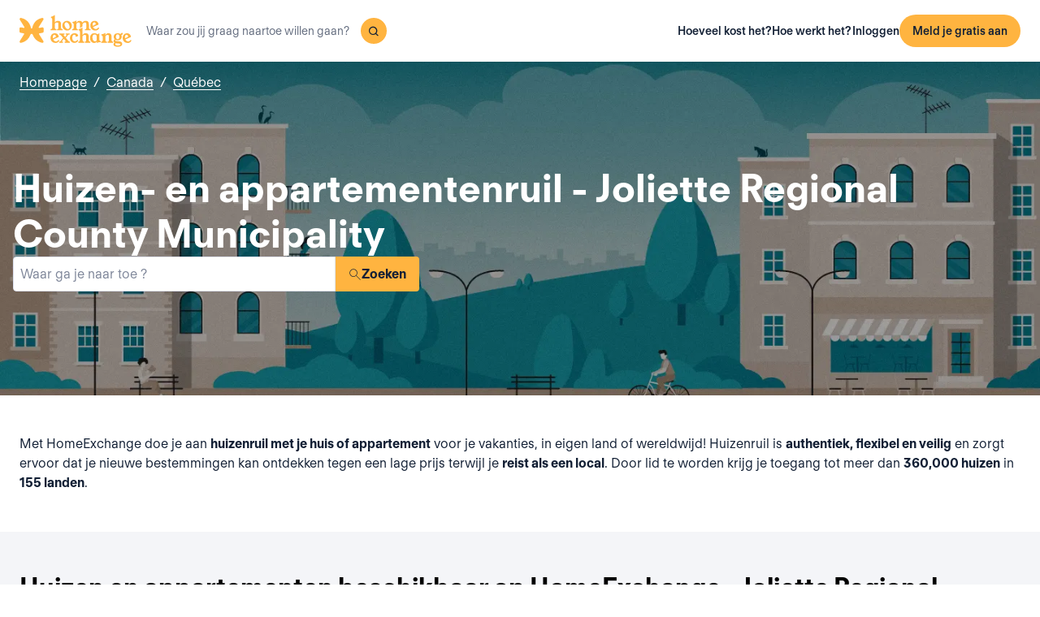

--- FILE ---
content_type: text/html; charset=utf-8
request_url: https://www.homeexchange.com/nl/huizen-ruil-canada/quebec/joliette-regional-county-municipality
body_size: 41179
content:
<!DOCTYPE html><html lang="nl" data-theme="regular"><head><meta charSet="utf-8"/><meta name="viewport" content="width=device-width, initial-scale=1"/><link rel="preload" as="image" href="https://image.homeexchange.fr/images/website/migration/footer/collection-footer.webp"/><link rel="preload" as="image" href="https://image.homeexchange.fr/images/website/migration/landing-page/he-logo-collection-white.svg"/><link rel="preload" as="image" href="https://image.homeexchange.fr/images/website/migration/footer/background-footer.webp"/><link rel="preload" as="image" href="https://image.homeexchange.fr/images/website/migration/destinations-pages/hero-background/default-destination-bg.webp"/><link rel="stylesheet" href="/_next/static/css/6d647b418a47e74e.css" data-precedence="next"/><link rel="stylesheet" href="/_next/static/css/b68128d5a81fd4dc.css" data-precedence="next"/><link rel="stylesheet" href="/_next/static/css/68627b6c95243c67.css" data-precedence="next"/><link rel="preload" as="script" fetchPriority="low" href="/_next/static/chunks/webpack-dbb2e7fe4e6a6483.js"/><script src="/_next/static/chunks/0937d497-44abb0f9355ace92.js" async=""></script><script src="/_next/static/chunks/470-0918ee5b8d87d2e7.js" async=""></script><script src="/_next/static/chunks/main-app-9456cb015476518f.js" async=""></script><script src="/_next/static/chunks/482-598eec787a3e3b8a.js" async=""></script><script src="/_next/static/chunks/232-119a4efcec9cadf3.js" async=""></script><script src="/_next/static/chunks/app/global-error-ebd16d4dfbd38eba.js" async=""></script><script src="/_next/static/chunks/920-1a36c72d6372ff12.js" async=""></script><script src="/_next/static/chunks/468-a19323dffbb290cd.js" async=""></script><script src="/_next/static/chunks/114-9f8c2422dd3e8b8f.js" async=""></script><script src="/_next/static/chunks/app/layout-e11c760501e2d81e.js" async=""></script><script src="/_next/static/chunks/app/(layoutClassic)/%5Blang%5D/destination/page-843ddeaf4c0c6182.js" async=""></script><title>Woningruil en appartementenruil: Joliette Regional County Municipality, Canada - HomeExchange</title><meta name="description" content="Joliette Regional County Municipality, Canada : Verblijf gratis dankzij de woningruil en bespaar budget voor je \nvakantie. Met HomeExchange vind je een huis of appartement waarin je kunt \nverblijven tijdens je vakantie  waar je wilt, in de hele wereld."/><link rel="canonical" href="https://front-web-production.front.homeexchange.com/nl/huizen-ruil-canada/quebec/joliette-regional-county-municipality"/><link rel="alternate" hrefLang="fr-FR" href="https://front-web-production.front.homeexchange.fr/echange-maison-canada/quebec/joliette"/><link rel="alternate" hrefLang="x-default" href="https://front-web-production.front.homeexchange.com/home-exchange-canada/quebec/joliette-regional-county-municipality"/><link rel="alternate" hrefLang="es-ES" href="https://front-web-production.front.homeexchange.com/es/intercambio-casas-canada/quebec/joliette-regional-county-municipality"/><link rel="alternate" hrefLang="it-IT" href="https://front-web-production.front.homeexchange.it/scambio-casa-canada/quebec/joliette-regional-county-municipality"/><link rel="alternate" hrefLang="pt-PT" href="https://front-web-production.front.homeexchange.com/pt/troca-casa-canada/quebeque-1/joliette-regional-county-municipality"/><link rel="alternate" hrefLang="pt-BR" href="https://front-web-production.front.homeexchange.com/pt/troca-casa-canada/quebeque-1/joliette-regional-county-municipality"/><link rel="alternate" hrefLang="nl-NL" href="https://front-web-production.front.homeexchange.com/nl/huizen-ruil-canada/quebec/joliette-regional-county-municipality"/><link rel="alternate" hrefLang="en-US" href="https://front-web-production.front.homeexchange.com/home-exchange-canada/quebec/joliette-regional-county-municipality"/><link rel="alternate" hrefLang="de-DE" href="https://front-web-production.front.homeexchange.com/de/haus-tausch-kanada/quebec/joliette"/><link rel="alternate" hrefLang="da-DK" href="https://front-web-production.front.homeexchange.com/da/boligbytte-canada/quebec/joliette"/><link rel="alternate" hrefLang="sv-SE" href="https://front-web-production.front.homeexchange.com/sv/hembyte-kanada/quebec/joliette"/><link rel="alternate" hrefLang="hr-HR" href="https://front-web-production.front.homeexchange.com/hr/zamjena-domova-kanada/quebec/joliette"/><link rel="alternate" hrefLang="nb-NO" href="https://front-web-production.front.homeexchange.com/nb/bolig-bytte-canada/quebec/joliette"/><meta property="og:title" content="Woningruil en appartementenruil: Joliette Regional County Municipality, Canada - HomeExchange"/><meta property="og:description" content="Joliette Regional County Municipality, Canada : Verblijf gratis dankzij de woningruil en bespaar budget voor je \nvakantie. Met HomeExchange vind je een huis of appartement waarin je kunt \nverblijven tijdens je vakantie  waar je wilt, in de hele wereld."/><meta property="og:site_name" content="HomeExchange"/><meta property="og:image" content="https://d2kzpkef14nfxb.cloudfront.net/images/website/meta-facebook/he_sharing.jpg"/><meta property="og:image:height" content="1200"/><meta property="og:image:width" content="630"/><meta property="og:type" content="website"/><meta name="twitter:card" content="summary_large_image"/><meta name="twitter:title" content="Woningruil en appartementenruil: Joliette Regional County Municipality, Canada - HomeExchange"/><meta name="twitter:description" content="Joliette Regional County Municipality, Canada : Verblijf gratis dankzij de woningruil en bespaar budget voor je \nvakantie. Met HomeExchange vind je een huis of appartement waarin je kunt \nverblijven tijdens je vakantie  waar je wilt, in de hele wereld."/><meta name="twitter:image" content="https://d2kzpkef14nfxb.cloudfront.net/images/website/meta-facebook/he_sharing.jpg"/><meta name="twitter:image:height" content="1200"/><meta name="twitter:image:width" content="630"/><link rel="icon" href="/favicon.ico" type="image/x-icon" sizes="256x256"/><script src="/_next/static/chunks/polyfills-42372ed130431b0a.js" noModule=""></script></head><body><div hidden=""><!--$--><!--/$--></div><nav class="_navigation-bar_1oaxl_59 _is-light_1oaxl_69"><div class="_navigation-bar-left_1oaxl_108"><a href="/nl/"><picture><source media="(min-width: 641px)"/><img height="30" src="https://image.homeexchange.fr/images/website/migration/navigation/logo-symbol.svg" alt="HomeExchange regular logo" class="_no-border_t81ta_80 _is-auto_t81ta_74 _logo-small_1oaxl_132"/></picture><picture><source media="(min-width: 641px)"/><img height="40" src="https://image.homeexchange.fr/images/website/migration/navigation/logo-integral.svg" alt="HomeExchange regular logo" class="_no-border_t81ta_80 _is-auto_t81ta_74 _logo-large_1oaxl_140"/></picture></a><form class="_search-bar_4y1x0_59 _search-bar_1oaxl_75"><div class="_search-wrapper_4y1x0_63"><input aria-activedescendant="" aria-autocomplete="list" aria-controls="downshift-_R_4mbrb_-menu" aria-expanded="false" aria-labelledby="downshift-_R_4mbrb_-label" autoComplete="off" id="downshift-_R_4mbrb_-input" role="combobox" type="text" placeholder="Waar zou jij graag naartoe willen gaan?" class="_search-input_4y1x0_67" name="navbar-search" value=""/><button class="_button_1buw8_59 _is-icon-only_1buw8_88 _is-small_1buw8_91 _is-primary_1buw8_111 _search-button_4y1x0_87"><i class="icon ds-icon-magnifying-glass-rebranding is-medium"></i></button><ul class="_suggestions-list_4y1x0_94" id="downshift-_R_4mbrb_-menu" role="listbox" aria-labelledby="downshift-_R_4mbrb_-label" style="display:none"></ul></div></form></div><div class="_logged-out-menu_ma44l_59"><button class="_button_1buw8_59 _is-small_1buw8_91 _is-primary_1buw8_111 _logged-out-menu-button-mobile_ma44l_224" aria-label="Meld je gratis aan">Meld je gratis aan</button><button class="_button_1buw8_59 _is-icon-only_1buw8_88 _is-small_1buw8_91 _is-secondary_1buw8_115 _is-light_1buw8_123 _logged-out-menu-button-mobile_ma44l_224"><i class="icon ds-icon-menu-rebranding is-medium"></i></button><div class="_logged-out-menu-content_ma44l_65 _is-light_ma44l_183"><a href="https://www.homeexchange.com/nl/p/subscription-homeexchange-nl" class="_logged-out-menu-button-link_ma44l_79">Hoeveel kost het?</a><a href="https://www.homeexchange.com/nl/p/hoe-werkt-het-nl" class="_logged-out-menu-button-link_ma44l_79">Hoe werkt het?</a><hr/><button class="_logged-out-menu-button-link_ma44l_79">Inloggen</button><button class="_button_1buw8_59 _is-primary_1buw8_111 _logged-out-menu-button-signup_ma44l_214" aria-label="Meld je gratis aan">Meld je gratis aan</button></div></div></nav><script type="application/ld+json">{"@context":"https://schema.org","@type":"BreadcrumbList","itemListElement":[{"@type":"ListItem","position":1,"name":"Homepage","item":"https://front-web-production.front.homeexchange.com/nl/"},{"@type":"ListItem","position":2,"name":"Canada","item":"https://front-web-production.front.homeexchange.com/nl/huizen-ruil-canada"},{"@type":"ListItem","position":3,"name":"Québec","item":"https://front-web-production.front.homeexchange.com/nl/huizen-ruil-canada/quebec"},{"@type":"ListItem","position":4,"name":"Joliette Regional County Municipality"}]}</script><section class="_hero_1rive_59 _is-medium_1rive_91 _cover_1rive_85"><div class="_hero-top-left_1rive_133"><nav class="_breadcrumbs_1h8xv_59 _color-inverted_1h8xv_71" aria-label="breadcrumbs"><ol><li><a href="/nl/" class="_link_1wpqf_59 _is-inverted_1wpqf_83 _is-underlined_1wpqf_95 _breadcrumbs-link_1h8xv_66">Homepage</a><span>/</span></li><li><a href="/nl/huizen-ruil-canada" class="_link_1wpqf_59 _is-inverted_1wpqf_83 _is-underlined_1wpqf_95 _breadcrumbs-link_1h8xv_66">Canada</a><span>/</span></li><li><a href="/nl/huizen-ruil-canada/quebec" class="_link_1wpqf_59 _is-inverted_1wpqf_83 _is-underlined_1wpqf_95 _breadcrumbs-link_1h8xv_66">Québec</a></li></ol></nav></div><div class="_hero-body_1rive_71 _cover_1rive_85"><div class="_container_s5hqu_59"><div class="_title-container_kq6yl_59 _color-inverted_kq6yl_62"><h1 class="_title_kq6yl_59 _is-1_kq6yl_91">Huizen- en appartementenruil -  Joliette Regional County Municipality</h1></div><div class="_autocomplete_1st1t_59"><form class="_autocomplete-container_1st1t_68"><div class="_input-button-container_1st1t_73"><label id="hero-search-bar-label" for="hero-search-bar-input" hidden="">Waar ga je naar toe ?</label><input class="_autocomplete-input_1st1t_79" type="text" placeholder="Waar ga je naar toe ?" aria-activedescendant="" aria-autocomplete="list" aria-controls="hero-search-bar-menu" aria-expanded="false" aria-labelledby="hero-search-bar-label" autoComplete="off" id="hero-search-bar-input" role="combobox" value=""/><button aria-label="Zoeken" class="_autocomplete-button_1st1t_93"><i class="icon ds-icon-search is-medium"></i>Zoeken</button></div></form><ul class="_suggestions-container_1st1t_117" id="hero-search-bar-menu" role="listbox" aria-labelledby="hero-search-bar-label" data-test="false" aria-busy="true"></ul></div></div></div><img src="https://image.homeexchange.fr/images/website/migration/destinations-pages/hero-background/default-destination-bg.webp" alt="Joliette Regional County Municipality" class="_image_1rive_111 _cover_1rive_85"/></section><section class="_section_147ce_59"><div class="_content_147ce_62 _has-medium-padding_147ce_71"><div class="_container_s5hqu_59"><div class="_text_12s8z_59 _color-primary_12s8z_80">Met HomeExchange doe je aan <b>huizenruil met je huis of appartement</b> voor je vakanties, in eigen land of wereldwijd! Huizenruil is <b>authentiek, flexibel en veilig</b> en zorgt ervoor dat je nieuwe bestemmingen kan ontdekken tegen een lage prijs terwijl je <b>reist als een local</b>. Door lid te worden krijg je toegang tot meer dan <b>360,000 huizen</b> in <b>155 landen</b>.</div></div></div></section><section class="_section_147ce_59"><div class="_content_147ce_62 _has-medium-padding_147ce_71"><div class="_container_s5hqu_59"><div class="_flex_pd8jv_59 _flex-row_pd8jv_64 _justify-space-between_pd8jv_79 _align-center_pd8jv_91 _nowrap_pd8jv_100 _is-full-width_pd8jv_109 _gap-1_pd8jv_149"><div class="_title-container_kq6yl_59"><h2 class="_title_kq6yl_59 _is-2_kq6yl_104">Huizen en appartementen beschikbaar op HomeExchange - Joliette Regional County Municipality</h2></div><div class="_flex_pd8jv_59 _flex-row_pd8jv_64 _justify-start_pd8jv_70 _align-start_pd8jv_85 _nowrap_pd8jv_100 _gap-2_pd8jv_152 _hide-on-mobile_pd8jv_121"><button class="_icon-button_tbb98_59 _disabled_tbb98_77 _size-medium_tbb98_71" aria-label="Previous" disabled=""><i class="icon ds-icon-arrow-thin is-medium"></i></button><button class="_icon-button_tbb98_59 _disabled_tbb98_77 _size-medium_tbb98_71" aria-label="Next" disabled=""><i class="icon ds-icon-arrow-thin-right is-medium"></i></button></div></div><div class="_carousel_1wuxn_59"><ul class="_carousel-content_1wuxn_63 _gap-8_1wuxn_101"><li class="_carousel-item_swuhb_59" style="width:100px;flex-shrink:0"><div class="_card_55lqx_59 _card-list_55lqx_95"><a class="_card-title-link_55lqx_352" target="_blank" title="huis van Marie-Claude" href="/nl/vakantie-woning/3062899" rel="noreferrer noopener"></a><div class="_tag_55lqx_114"></div><div class="_card-img-wrapper_55lqx_75"><div class="_card-slider-container_55lqx_69"><div class="_card-slider-wrapper_55lqx_234"><div class="_card-slider-item_55lqx_239"><img class="_card-img_55lqx_75" src="https://image.homeexchange.fr/images/home/5744146/3062899/1854684741284811.jpg" alt="huis van Marie-Claude" loading="lazy"/></div></div></div><button class="_card-img-user-button_55lqx_85" aria-label="User image"><img class="_card-img-user_55lqx_85" src="https://image.homeexchange.fr/images/user/5744146/1854682260791486.jpg" alt="huis van Marie-Claude" width="56" height="56" loading="lazy"/></button><div class="_card-icons_55lqx_269"></div></div><div class="_card-content_55lqx_72"><div class="_card-title-wrapper_55lqx_323"><div class="_card-title-content_55lqx_330"><span class="_card-title-content-text_55lqx_330"><div class="_title-container_kq6yl_59"><h3 class="_title_kq6yl_59 _is-3_kq6yl_114 _card-title_55lqx_323" title="huis van Marie-Claude">huis van Marie-Claude</h3></div></span></div></div><div class="_flex_pd8jv_59 _flex-column_pd8jv_67 _justify-start_pd8jv_70 _align-start_pd8jv_85 _wrap_pd8jv_97 _is-full-width_pd8jv_109 _gap-1_pd8jv_149"><div class="_text_12s8z_59 _color-primary_12s8z_80 _card-location_55lqx_369">Canada, Joliette</div><div class="_text_12s8z_59 _color-primary_12s8z_80">3 slaapkamers<span class="_card-dot_55lqx_391">•</span>3 bedden</div></div><div class="_card-footer_55lqx_395"><div class="_card-gp-wrapper_55lqx_400"><div class="_text_12s8z_59 _color-primary_12s8z_80 _card-gp_55lqx_400">202 GuestPoints / nacht</div></div></div></div></div></li><li class="_carousel-item_swuhb_59" style="width:100px;flex-shrink:0"><div class="_card_55lqx_59 _card-list_55lqx_95"><a class="_card-title-link_55lqx_352" target="_blank" title="huis van johanne" href="/nl/vakantie-woning/3051776" rel="noreferrer noopener"></a><div class="_tag_55lqx_114"></div><div class="_card-img-wrapper_55lqx_75"><div class="_card-slider-container_55lqx_69"><div class="_card-slider-wrapper_55lqx_234"><div class="_card-slider-item_55lqx_239"><img class="_card-img_55lqx_75" src="https://image.homeexchange.fr/images/home/5723948/3051776/1853620253920871.jpg" alt="huis van johanne" loading="lazy"/></div></div></div><button class="_card-img-user-button_55lqx_85" aria-label="User image"><img class="_card-img-user_55lqx_85" src="https://image.homeexchange.fr/images/user/5723948/1853624141684118.jpg" alt="huis van johanne" width="56" height="56" loading="lazy"/></button><div class="_card-icons_55lqx_269"></div></div><div class="_card-content_55lqx_72"><div class="_card-title-wrapper_55lqx_323"><div class="_card-title-content_55lqx_330"><span class="_card-title-content-text_55lqx_330"><div class="_title-container_kq6yl_59"><h3 class="_title_kq6yl_59 _is-3_kq6yl_114 _card-title_55lqx_323" title="huis van johanne">huis van johanne</h3></div></span></div></div><div class="_flex_pd8jv_59 _flex-column_pd8jv_67 _justify-start_pd8jv_70 _align-start_pd8jv_85 _wrap_pd8jv_97 _is-full-width_pd8jv_109 _gap-1_pd8jv_149"><div class="_text_12s8z_59 _color-primary_12s8z_80 _card-location_55lqx_369">Canada, Sainte-Mélanie</div><div class="_text_12s8z_59 _color-primary_12s8z_80">1 slaapkamer<span class="_card-dot_55lqx_391">•</span>2 bedden</div></div><div class="_card-footer_55lqx_395"><div class="_card-gp-wrapper_55lqx_400"><div class="_text_12s8z_59 _color-primary_12s8z_80 _card-gp_55lqx_400">150 GuestPoints / nacht</div></div></div></div></div></li><li class="_carousel-item_swuhb_59" style="width:100px;flex-shrink:0"><div class="_card_55lqx_59 _card-list_55lqx_95"><a class="_card-title-link_55lqx_352" target="_blank" title="huis van Stephanie" href="/nl/vakantie-woning/3029647" rel="noreferrer noopener"></a><div class="_tag_55lqx_114"></div><div class="_card-img-wrapper_55lqx_75"><div class="_card-slider-container_55lqx_69"><div class="_card-slider-wrapper_55lqx_234"><div class="_card-slider-item_55lqx_239"><img class="_card-img_55lqx_75" src="https://image.homeexchange.fr/images/home/5675681/3029647/1853495920856443.jpg" alt="huis van Stephanie" loading="lazy"/></div></div></div><button class="_card-img-user-button_55lqx_85" aria-label="User image"><img class="_card-img-user_55lqx_85" src="https://image.homeexchange.fr/images/user/5675681/1850966051261443.jpg" alt="huis van Stephanie" width="56" height="56" loading="lazy"/></button><div class="_card-icons_55lqx_269"></div></div><div class="_card-content_55lqx_72"><div class="_card-title-wrapper_55lqx_323"><div class="_card-title-content_55lqx_330"><i class="icon ds-icon-checkbox-fill is-large is-secondary _card-verify_55lqx_320"></i><span class="_card-title-content-text_55lqx_330"><div class="_title-container_kq6yl_59"><h3 class="_title_kq6yl_59 _is-3_kq6yl_114 _card-title_55lqx_323" title="huis van Stephanie">huis van Stephanie</h3></div></span></div></div><div class="_flex_pd8jv_59 _flex-column_pd8jv_67 _justify-start_pd8jv_70 _align-start_pd8jv_85 _wrap_pd8jv_97 _is-full-width_pd8jv_109 _gap-1_pd8jv_149"><div class="_text_12s8z_59 _color-primary_12s8z_80 _card-location_55lqx_369">Canada, Saint-Charles-Borromée</div><div class="_text_12s8z_59 _color-primary_12s8z_80">4 slaapkamers<span class="_card-dot_55lqx_391">•</span>4 bedden</div></div><div class="_card-footer_55lqx_395"><div class="_card-gp-wrapper_55lqx_400"><div class="_text_12s8z_59 _color-primary_12s8z_80 _card-gp_55lqx_400">235 GuestPoints / nacht</div></div></div></div></div></li><li class="_carousel-item_swuhb_59" style="width:100px;flex-shrink:0"><div class="_card_55lqx_59 _card-list_55lqx_95"><a class="_card-title-link_55lqx_352" target="_blank" title="huis van Real" href="/nl/vakantie-woning/2920224" rel="noreferrer noopener"></a><div class="_tag_55lqx_114"></div><div class="_card-img-wrapper_55lqx_75"><div class="_card-slider-container_55lqx_69"><div class="_card-slider-wrapper_55lqx_234"><div class="_card-slider-item_55lqx_239"><img class="_card-img_55lqx_75" src="https://image.homeexchange.fr/images/home/5473486/2920224/1837831832278608.jpg" alt="huis van Real" loading="lazy"/></div></div></div><button class="_card-img-user-button_55lqx_85" aria-label="User image"><img class="_card-img-user_55lqx_85" src="https://image.homeexchange.fr/images/user/5473486/1837832349332265.jpg" alt="huis van Real" width="56" height="56" loading="lazy"/></button><div class="_card-icons_55lqx_269"></div></div><div class="_card-content_55lqx_72"><div class="_card-title-wrapper_55lqx_323"><div class="_card-title-content_55lqx_330"><i class="icon ds-icon-checkbox-fill is-large is-secondary _card-verify_55lqx_320"></i><span class="_card-title-content-text_55lqx_330"><div class="_title-container_kq6yl_59"><h3 class="_title_kq6yl_59 _is-3_kq6yl_114 _card-title_55lqx_323" title="huis van Real">huis van Real</h3></div></span></div></div><div class="_flex_pd8jv_59 _flex-column_pd8jv_67 _justify-start_pd8jv_70 _align-start_pd8jv_85 _wrap_pd8jv_97 _is-full-width_pd8jv_109 _gap-1_pd8jv_149"><div class="_text_12s8z_59 _color-primary_12s8z_80 _card-location_55lqx_369">Canada, Saint-Charles-Borromée</div><div class="_text_12s8z_59 _color-primary_12s8z_80">4 slaapkamers<span class="_card-dot_55lqx_391">•</span>7 bedden</div></div><div class="_card-footer_55lqx_395"><div class="_card-gp-wrapper_55lqx_400"><div class="_text_12s8z_59 _color-primary_12s8z_80 _card-gp_55lqx_400">101 GuestPoints / nacht</div></div></div></div></div></li><li class="_carousel-item_swuhb_59" style="width:100px;flex-shrink:0"><div class="_card_55lqx_59 _card-list_55lqx_95"><a class="_card-title-link_55lqx_352" target="_blank" title="huis van Jean-Philippe" href="/nl/vakantie-woning/2882132" rel="noreferrer noopener"></a><div class="_tag_55lqx_114"></div><div class="_card-img-wrapper_55lqx_75"><div class="_card-slider-container_55lqx_69"><div class="_card-slider-wrapper_55lqx_234"><div class="_card-slider-item_55lqx_239"><img class="_card-img_55lqx_75" src="https://image.homeexchange.fr/images/home/2127869/2882132/1834673037817234.jpg" alt="huis van Jean-Philippe" loading="lazy"/></div></div></div><button class="_card-img-user-button_55lqx_85" aria-label="User image"><img class="_card-img-user_55lqx_85" src="https://image.homeexchange.fr/images/user/2127869/1833289275518122.jpg" alt="huis van Jean-Philippe" width="56" height="56" loading="lazy"/></button><div class="_card-icons_55lqx_269"></div></div><div class="_card-content_55lqx_72"><div class="_card-title-wrapper_55lqx_323"><div class="_card-title-content_55lqx_330"><i class="icon ds-icon-checkbox-fill is-large is-secondary _card-verify_55lqx_320"></i><span class="_card-title-content-text_55lqx_330"><div class="_title-container_kq6yl_59"><h3 class="_title_kq6yl_59 _is-3_kq6yl_114 _card-title_55lqx_323" title="huis van Jean-Philippe">huis van Jean-Philippe</h3></div></span></div></div><div class="_flex_pd8jv_59 _flex-column_pd8jv_67 _justify-start_pd8jv_70 _align-start_pd8jv_85 _wrap_pd8jv_97 _is-full-width_pd8jv_109 _gap-1_pd8jv_149"><div class="_text_12s8z_59 _color-primary_12s8z_80 _card-location_55lqx_369">Canada, Joliette</div><div class="_text_12s8z_59 _color-primary_12s8z_80">4 slaapkamers<span class="_card-dot_55lqx_391">•</span>5 bedden</div></div><div class="_card-footer_55lqx_395"><div class="_card-gp-wrapper_55lqx_400"><div class="_text_12s8z_59 _color-primary_12s8z_80 _card-gp_55lqx_400">180 GuestPoints / nacht</div></div></div></div></div></li><li class="_carousel-item_swuhb_59" style="width:100px;flex-shrink:0"><div class="_card_55lqx_59 _card-list_55lqx_95"><a class="_card-title-link_55lqx_352" target="_blank" title="huis van Pascale" href="/nl/vakantie-woning/2879824" rel="noreferrer noopener"></a><div class="_tag_55lqx_114"></div><div class="_card-img-wrapper_55lqx_75"><div class="_card-slider-container_55lqx_69"><div class="_card-slider-wrapper_55lqx_234"><div class="_card-slider-item_55lqx_239"><img class="_card-img_55lqx_75" src="https://image.homeexchange.fr/images/home/5232188/2879824/1833127493376098.jpg" alt="huis van Pascale" loading="lazy"/></div></div></div><button class="_card-img-user-button_55lqx_85" aria-label="User image"><img class="_card-img-user_55lqx_85" src="https://image.homeexchange.fr/images/user/5232188/1833029090765636.jpg" alt="huis van Pascale" width="56" height="56" loading="lazy"/></button><div class="_card-icons_55lqx_269"></div></div><div class="_card-content_55lqx_72"><div class="_card-title-wrapper_55lqx_323"><div class="_card-title-content_55lqx_330"><span class="_card-title-content-text_55lqx_330"><div class="_title-container_kq6yl_59"><h3 class="_title_kq6yl_59 _is-3_kq6yl_114 _card-title_55lqx_323" title="huis van Pascale">huis van Pascale</h3></div></span></div></div><div class="_flex_pd8jv_59 _flex-column_pd8jv_67 _justify-start_pd8jv_70 _align-start_pd8jv_85 _wrap_pd8jv_97 _is-full-width_pd8jv_109 _gap-1_pd8jv_149"><div class="_text_12s8z_59 _color-primary_12s8z_80 _card-location_55lqx_369">Canada, Sainte-Mélanie</div><div class="_text_12s8z_59 _color-primary_12s8z_80">1 slaapkamer<span class="_card-dot_55lqx_391">•</span>1 bed</div></div><div class="_card-footer_55lqx_395"><div class="_card-gp-wrapper_55lqx_400"><div class="_text_12s8z_59 _color-primary_12s8z_80 _card-gp_55lqx_400">130 GuestPoints / nacht</div></div></div></div></div></li><li class="_carousel-item_swuhb_59" style="width:100px;flex-shrink:0"><div class="_card_55lqx_59 _card-list_55lqx_95"><a class="_card-title-link_55lqx_352" target="_blank" title="huis van benoit" href="/nl/vakantie-woning/2848726" rel="noreferrer noopener"></a><div class="_tag_55lqx_114"></div><div class="_card-img-wrapper_55lqx_75"><div class="_card-slider-container_55lqx_69"><div class="_card-slider-wrapper_55lqx_234"><div class="_card-slider-item_55lqx_239"><img class="_card-img_55lqx_75" src="https://image.homeexchange.fr/images/home/5324356/2848726/1830140034014592.jpg" alt="huis van benoit" loading="lazy"/></div></div></div><button class="_card-img-user-button_55lqx_85" aria-label="User image"><img class="_card-img-user_55lqx_85" src="https://image.homeexchange.fr/images/user/5324356/1830141076837744.jpg" alt="huis van benoit" width="56" height="56" loading="lazy"/></button><div class="_card-icons_55lqx_269"></div></div><div class="_card-content_55lqx_72"><div class="_card-title-wrapper_55lqx_323"><div class="_card-title-content_55lqx_330"><i class="icon ds-icon-checkbox-fill is-large is-secondary _card-verify_55lqx_320"></i><span class="_card-title-content-text_55lqx_330"><div class="_title-container_kq6yl_59"><h3 class="_title_kq6yl_59 _is-3_kq6yl_114 _card-title_55lqx_323" title="huis van benoit">huis van benoit</h3></div></span></div></div><div class="_flex_pd8jv_59 _flex-column_pd8jv_67 _justify-start_pd8jv_70 _align-start_pd8jv_85 _wrap_pd8jv_97 _is-full-width_pd8jv_109 _gap-1_pd8jv_149"><div class="_text_12s8z_59 _color-primary_12s8z_80 _card-location_55lqx_369">Canada, Joliette</div><div class="_text_12s8z_59 _color-primary_12s8z_80">3 slaapkamers<span class="_card-dot_55lqx_391">•</span>4 bedden</div></div><div class="_card-footer_55lqx_395"><div class="_card-gp-wrapper_55lqx_400"><div class="_text_12s8z_59 _color-primary_12s8z_80 _card-gp_55lqx_400">188 GuestPoints / nacht</div></div></div></div></div></li><li class="_carousel-item_swuhb_59" style="width:100px;flex-shrink:0"><div class="_card_55lqx_59 _card-list_55lqx_95"><a class="_card-title-link_55lqx_352" target="_blank" title="huis van Emilie" href="/nl/vakantie-woning/2704417" rel="noreferrer noopener"></a><div class="_tag_55lqx_114"></div><div class="_card-img-wrapper_55lqx_75"><div class="_card-slider-container_55lqx_69"><div class="_card-slider-wrapper_55lqx_234"><div class="_card-slider-item_55lqx_239"><img class="_card-img_55lqx_75" src="https://image.homeexchange.fr/images/home/5124392/2704417/1811668419821042.jpg" alt="huis van Emilie" loading="lazy"/></div></div></div><button class="_card-img-user-button_55lqx_85" aria-label="User image"><img class="_card-img-user_55lqx_85" src="https://image.homeexchange.fr/images/user/5124392/1811647201909648.jpg" alt="huis van Emilie" width="56" height="56" loading="lazy"/></button><div class="_card-icons_55lqx_269"></div></div><div class="_card-content_55lqx_72"><div class="_card-title-wrapper_55lqx_323"><div class="_card-title-content_55lqx_330"><i class="icon ds-icon-checkbox-fill is-large is-secondary _card-verify_55lqx_320"></i><span class="_card-title-content-text_55lqx_330"><div class="_title-container_kq6yl_59"><h3 class="_title_kq6yl_59 _is-3_kq6yl_114 _card-title_55lqx_323" title="huis van Emilie">huis van Emilie</h3></div></span></div></div><div class="_flex_pd8jv_59 _flex-column_pd8jv_67 _justify-start_pd8jv_70 _align-start_pd8jv_85 _wrap_pd8jv_97 _is-full-width_pd8jv_109 _gap-1_pd8jv_149"><div class="_text_12s8z_59 _color-primary_12s8z_80 _card-location_55lqx_369">Canada, Saint-Charles-Borromée</div><div class="_text_12s8z_59 _color-primary_12s8z_80">1 slaapkamer<span class="_card-dot_55lqx_391">•</span>4 bedden</div></div><div class="_card-footer_55lqx_395"><div class="_card-gp-wrapper_55lqx_400"><div class="_text_12s8z_59 _color-primary_12s8z_80 _card-gp_55lqx_400">160 GuestPoints / nacht</div></div></div></div></div></li></ul></div><div class="_block_if75d_59 _has-text-right_if75d_77"><a href="/nl/search-v2/joliette-regional-county-municipality" class="_link_1wpqf_59 _is-primary_1wpqf_71 _is-underlined_1wpqf_95">Bekijk meer huizen</a></div></div></div></section><section class="_section_147ce_59"><div class="_content_147ce_62 _has-medium-padding_147ce_71"><div class="_container_s5hqu_59"><div class="_title-container_kq6yl_59"><h2 class="_title_kq6yl_59 _is-2_kq6yl_104">Hoe zit huizenruil in elkaar?</h2></div><div class="_text_12s8z_59 _color-primary_12s8z_80">Registreren bij HomeExchange is gratis. Daarna betalen leden een jaarlijkse lidmaatschapskost van € 175 waarmee ze een jaar lang onbeperkt op huizenruil kunnen gaan.</div><div class="_columns_17a5v_59"><div class="_column_17a5v_59 _is-3_17a5v_218"><button class="_info-card_fprxc_59" type="button" aria-haspopup="dialog" aria-expanded="false" aria-controls="radix-_R_2u8lubsnqbrb_" data-state="closed"><i class="icon ds-icon-gp is-5xl is-secondary"></i><div class="_info-card-text_fprxc_71">GuestPoints</div></button><button class="_info-card_fprxc_59" type="button" aria-haspopup="dialog" aria-expanded="false" aria-controls="radix-_R_4u8lubsnqbrb_" data-state="closed"><i class="icon ds-icon-types_of_exchanges is-5xl is-secondary"></i><div class="_info-card-text_fprxc_71">Twee soorten uitwisseling</div></button><button class="_info-card_fprxc_59" type="button" aria-haspopup="dialog" aria-expanded="false" aria-controls="radix-_R_6u8lubsnqbrb_" data-state="closed"><i class="icon ds-icon-membership is-5xl is-secondary"></i><div class="_info-card-text_fprxc_71">Het lidmaatschap van HomeExchange</div></button><button class="_info-card_fprxc_59" type="button" aria-haspopup="dialog" aria-expanded="false" aria-controls="radix-_R_8u8lubsnqbrb_" data-state="closed"><i class="icon ds-icon-guarantees is-5xl is-secondary"></i><div class="_info-card-text_fprxc_71">De HomeExchange garanties</div></button></div><div class="_column_17a5v_59"><video class="_video_1py8f_59 " poster="https://image.homeexchange.fr/images/website/migration/placeholders/poster_video_default.webp" controls=""><source src="https://d2kzpkef14nfxb.cloudfront.net/images/website/home_page/MASTER_CONVICTION_nl.mp4" type="video/mp4"/><track kind="captions"/></video></div></div></div></div></section><section class="_section_147ce_59"><div class="_content_147ce_62 _has-medium-padding_147ce_71"><div class="_container_s5hqu_59"><div class="_title-container_kq6yl_59"><h2 class="_title_kq6yl_59 _is-2_kq6yl_104">Vakantiehuizen ruilen - joliette-regional-county-municipality</h2></div><div class="_text_12s8z_59 _color-primary_12s8z_80">HomeExchange heeft het voor haar leden mogelijk gemaakt om te kunnen reizen waar ter wereld ze maar willen! Maakt u zich geen zorgen over de verblijfskosten, want wij garanderen dat u een huis of appartement vindt voor uw volgende vakantie.</div><div class="_text_12s8z_59 _color-primary_12s8z_80">Dankzij ons uitgebreide netwerk kunt u uw huis of appartement tijdens de vakantie delen met mensen van over de hele wereld! HomeExchange is niet alleen gratis, flexibel en veilig, maar u ontdekt een nieuw land terwijl u leeft als een local.</div><div class="_text_12s8z_59 _color-primary_12s8z_80">Waar wacht u nog op?  Word lid door u gratis in te schrijven op onze site. Zodra uw inschrijving is voltooid heeft u toegang tot onze gehele catalogus van woningen en appartementen gelegen op de mooiste plekken ter wereld!</div><a href="/nl/#signup" class="_button_y1at0_59 _is-primary_y1at0_81 _is-medium_y1at0_278">Meld je gratis aan</a></div></div></section><section class="_section_147ce_59"><div class="_content_147ce_62 _has-medium-padding_147ce_71"><div class="_container_s5hqu_59"><div class="_flex_pd8jv_59 _flex-row_pd8jv_64 _justify-space-between_pd8jv_79 _align-center_pd8jv_91 _nowrap_pd8jv_100 _is-full-width_pd8jv_109 _gap-1_pd8jv_149"><div class="_title-container_kq6yl_59"><h2 class="_title_kq6yl_59 _is-2_kq6yl_104">Controleer de beschikbaarheid van deze accommodaties voor uw vakantie</h2></div><div class="_flex_pd8jv_59 _flex-row_pd8jv_64 _justify-start_pd8jv_70 _align-start_pd8jv_85 _nowrap_pd8jv_100 _gap-2_pd8jv_152 _hide-on-mobile_pd8jv_121"><button class="_icon-button_tbb98_59 _disabled_tbb98_77 _size-medium_tbb98_71" aria-label="Previous" disabled=""><i class="icon ds-icon-arrow-thin is-medium"></i></button><button class="_icon-button_tbb98_59 _disabled_tbb98_77 _size-medium_tbb98_71" aria-label="Next" disabled=""><i class="icon ds-icon-arrow-thin-right is-medium"></i></button></div></div><div class="_carousel_1wuxn_59"><ul class="_carousel-content_1wuxn_63 _gap-8_1wuxn_101"><li class="_carousel-item_swuhb_59" style="width:100px;flex-shrink:0"><div class="_card_55lqx_59 _card-list_55lqx_95"><a class="_card-title-link_55lqx_352" target="_blank" title="huis van Roxanne" href="/nl/vakantie-woning/2644014" rel="noreferrer noopener"></a><div class="_tag_55lqx_114"></div><div class="_card-img-wrapper_55lqx_75"><div class="_card-slider-container_55lqx_69"><div class="_card-slider-wrapper_55lqx_234"><div class="_card-slider-item_55lqx_239"><img class="_card-img_55lqx_75" src="https://image.homeexchange.fr/images/home/5028921/2644014/1804794461012023.jpg" alt="huis van Roxanne" loading="lazy"/></div></div></div><button class="_card-img-user-button_55lqx_85" aria-label="User image"><img class="_card-img-user_55lqx_85" src="https://image.homeexchange.fr/images/user/5028921/1804794812834800.jpg" alt="huis van Roxanne" width="56" height="56" loading="lazy"/></button><div class="_card-icons_55lqx_269"></div></div><div class="_card-content_55lqx_72"><div class="_card-title-wrapper_55lqx_323"><div class="_card-title-content_55lqx_330"><span class="_card-title-content-text_55lqx_330"><div class="_title-container_kq6yl_59"><h3 class="_title_kq6yl_59 _is-3_kq6yl_114 _card-title_55lqx_323" title="huis van Roxanne">huis van Roxanne</h3></div></span></div></div><div class="_flex_pd8jv_59 _flex-column_pd8jv_67 _justify-start_pd8jv_70 _align-start_pd8jv_85 _wrap_pd8jv_97 _is-full-width_pd8jv_109 _gap-1_pd8jv_149"><div class="_text_12s8z_59 _color-primary_12s8z_80 _card-location_55lqx_369">Canada, Saint-Paul</div><div class="_text_12s8z_59 _color-primary_12s8z_80">1 slaapkamer<span class="_card-dot_55lqx_391">•</span>1 bed</div></div><div class="_card-footer_55lqx_395"><div class="_card-gp-wrapper_55lqx_400"><div class="_text_12s8z_59 _color-primary_12s8z_80 _card-gp_55lqx_400">62 GuestPoints / nacht</div></div></div></div></div></li><li class="_carousel-item_swuhb_59" style="width:100px;flex-shrink:0"><div class="_card_55lqx_59 _card-list_55lqx_95"><a class="_card-title-link_55lqx_352" target="_blank" title="huis van Corinne" href="/nl/vakantie-woning/2425176" rel="noreferrer noopener"></a><div class="_tag_55lqx_114"></div><div class="_card-img-wrapper_55lqx_75"><div class="_card-slider-container_55lqx_69"><div class="_card-slider-wrapper_55lqx_234"><div class="_card-slider-item_55lqx_239"><img class="_card-img_55lqx_75" src="https://image.homeexchange.fr/images/home/731193/2425176/1775238752280614.jpg" alt="huis van Corinne" loading="lazy"/></div></div></div><button class="_card-img-user-button_55lqx_85" aria-label="User image"><img class="_card-img-user_55lqx_85" src="https://image.homeexchange.fr/images/user/731193/1764106911689500.jpg" alt="huis van Corinne" width="56" height="56" loading="lazy"/></button><div class="_card-icons_55lqx_269"></div></div><div class="_card-content_55lqx_72"><div class="_card-title-wrapper_55lqx_323"><div class="_card-title-content_55lqx_330"><span class="_card-title-content-text_55lqx_330"><div class="_title-container_kq6yl_59"><h3 class="_title_kq6yl_59 _is-3_kq6yl_114 _card-title_55lqx_323" title="huis van Corinne">huis van Corinne</h3></div></span></div></div><div class="_flex_pd8jv_59 _flex-column_pd8jv_67 _justify-start_pd8jv_70 _align-start_pd8jv_85 _wrap_pd8jv_97 _is-full-width_pd8jv_109 _gap-1_pd8jv_149"><div class="_text_12s8z_59 _color-primary_12s8z_80 _card-location_55lqx_369">Canada, Saint-Charles-Borromée</div><div class="_text_12s8z_59 _color-primary_12s8z_80">1 slaapkamer<span class="_card-dot_55lqx_391">•</span>3 bedden</div></div><div class="_card-footer_55lqx_395"><div class="_card-gp-wrapper_55lqx_400"><div class="_text_12s8z_59 _color-primary_12s8z_80 _card-gp_55lqx_400">95 GuestPoints / nacht</div></div></div></div></div></li><li class="_carousel-item_swuhb_59" style="width:100px;flex-shrink:0"><div class="_card_55lqx_59 _card-list_55lqx_95"><a class="_card-title-link_55lqx_352" target="_blank" title="huis van Joseph" href="/nl/vakantie-woning/2345856" rel="noreferrer noopener"></a><div class="_tag_55lqx_114"></div><div class="_card-img-wrapper_55lqx_75"><div class="_card-slider-container_55lqx_69"><div class="_card-slider-wrapper_55lqx_234"><div class="_card-slider-item_55lqx_239"><img class="_card-img_55lqx_75" src="https://image.homeexchange.fr/images/home/4594887/2345856/1772586380028307.jpg" alt="huis van Joseph" loading="lazy"/></div></div></div><button class="_card-img-user-button_55lqx_85" aria-label="User image"><img class="_card-img-user_55lqx_85" src="https://image.homeexchange.fr/images/user/4594887/1772585399257595.jpg" alt="huis van Joseph" width="56" height="56" loading="lazy"/></button><div class="_card-icons_55lqx_269"></div></div><div class="_card-content_55lqx_72"><div class="_card-title-wrapper_55lqx_323"><div class="_card-title-content_55lqx_330"><i class="icon ds-icon-checkbox-fill is-large is-secondary _card-verify_55lqx_320"></i><span class="_card-title-content-text_55lqx_330"><div class="_title-container_kq6yl_59"><h3 class="_title_kq6yl_59 _is-3_kq6yl_114 _card-title_55lqx_323" title="huis van Joseph">huis van Joseph</h3></div></span></div></div><div class="_flex_pd8jv_59 _flex-column_pd8jv_67 _justify-start_pd8jv_70 _align-start_pd8jv_85 _wrap_pd8jv_97 _is-full-width_pd8jv_109 _gap-1_pd8jv_149"><div class="_text_12s8z_59 _color-primary_12s8z_80 _card-location_55lqx_369">Canada, Joliette</div><div class="_text_12s8z_59 _color-primary_12s8z_80">3 slaapkamers<span class="_card-dot_55lqx_391">•</span>3 bedden</div></div><div class="_card-footer_55lqx_395"><div class="_card-gp-wrapper_55lqx_400"><div class="_text_12s8z_59 _color-primary_12s8z_80 _card-gp_55lqx_400">87 GuestPoints / nacht</div></div></div></div></div></li><li class="_carousel-item_swuhb_59" style="width:100px;flex-shrink:0"><div class="_card_55lqx_59 _card-list_55lqx_95"><a class="_card-title-link_55lqx_352" target="_blank" title="huis van Jacques" href="/nl/vakantie-woning/2285441" rel="noreferrer noopener"></a><div class="_tag_55lqx_114"></div><div class="_card-img-wrapper_55lqx_75"><div class="_card-slider-container_55lqx_69"><div class="_card-slider-wrapper_55lqx_234"><div class="_card-slider-item_55lqx_239"><img class="_card-img_55lqx_75" src="https://image.homeexchange.fr/images/home/4483151/2285441/1827137752304454.jpg" alt="huis van Jacques" loading="lazy"/></div></div></div><button class="_card-img-user-button_55lqx_85" aria-label="User image"><img class="_card-img-user_55lqx_85" src="https://image.homeexchange.fr/images/user/4483151/1827296311520727.jpg" alt="huis van Jacques" width="56" height="56" loading="lazy"/></button><div class="_card-icons_55lqx_269"></div></div><div class="_card-content_55lqx_72"><div class="_card-title-wrapper_55lqx_323"><div class="_card-title-content_55lqx_330"><i class="icon ds-icon-checkbox-fill is-large is-secondary _card-verify_55lqx_320"></i><span class="_card-title-content-text_55lqx_330"><div class="_title-container_kq6yl_59"><h3 class="_title_kq6yl_59 _is-3_kq6yl_114 _card-title_55lqx_323" title="huis van Jacques">huis van Jacques</h3></div></span></div></div><div class="_flex_pd8jv_59 _flex-column_pd8jv_67 _justify-start_pd8jv_70 _align-start_pd8jv_85 _wrap_pd8jv_97 _is-full-width_pd8jv_109 _gap-1_pd8jv_149"><div class="_text_12s8z_59 _color-primary_12s8z_80 _card-location_55lqx_369">Canada, Crabtree</div><div class="_text_12s8z_59 _color-primary_12s8z_80">2 slaapkamers<span class="_card-dot_55lqx_391">•</span>3 bedden</div></div><div class="_card-footer_55lqx_395"><div class="_card-gp-wrapper_55lqx_400"><div class="_text_12s8z_59 _color-primary_12s8z_80 _card-gp_55lqx_400">155 GuestPoints / nacht</div></div></div></div></div></li><li class="_carousel-item_swuhb_59" style="width:100px;flex-shrink:0"><div class="_card_55lqx_59 _card-list_55lqx_95"><a class="_card-title-link_55lqx_352" target="_blank" title="huis van Emilie" href="/nl/vakantie-woning/2277979" rel="noreferrer noopener"></a><div class="_tag_55lqx_114"></div><div class="_card-img-wrapper_55lqx_75"><div class="_card-slider-container_55lqx_69"><div class="_card-slider-wrapper_55lqx_234"><div class="_card-slider-item_55lqx_239"><img class="_card-img_55lqx_75" src="https://image.homeexchange.fr/images/home/4471721/2277979/1762635629410381.jpg" alt="huis van Emilie" loading="lazy"/></div></div></div><button class="_card-img-user-button_55lqx_85" aria-label="User image"><img class="_card-img-user_55lqx_85" src="https://image.homeexchange.fr/images/user/4471721/1829766366998721.jpg" alt="huis van Emilie" width="56" height="56" loading="lazy"/></button><div class="_card-icons_55lqx_269"></div></div><div class="_card-content_55lqx_72"><div class="_card-title-wrapper_55lqx_323"><div class="_card-title-content_55lqx_330"><i class="icon ds-icon-checkbox-fill is-large is-secondary _card-verify_55lqx_320"></i><span class="_card-title-content-text_55lqx_330"><div class="_title-container_kq6yl_59"><h3 class="_title_kq6yl_59 _is-3_kq6yl_114 _card-title_55lqx_323" title="huis van Emilie">huis van Emilie</h3></div></span></div></div><div class="_flex_pd8jv_59 _flex-column_pd8jv_67 _justify-start_pd8jv_70 _align-start_pd8jv_85 _wrap_pd8jv_97 _is-full-width_pd8jv_109 _gap-1_pd8jv_149"><div class="_text_12s8z_59 _color-primary_12s8z_80 _card-location_55lqx_369">Canada, Sainte-Mélanie</div><div class="_text_12s8z_59 _color-primary_12s8z_80">4 slaapkamers<span class="_card-dot_55lqx_391">•</span>3 bedden</div></div><div class="_card-footer_55lqx_395"><div class="_card-gp-wrapper_55lqx_400"><div class="_text_12s8z_59 _color-primary_12s8z_80 _card-gp_55lqx_400">198 GuestPoints / nacht</div></div></div></div></div></li><li class="_carousel-item_swuhb_59" style="width:100px;flex-shrink:0"><div class="_card_55lqx_59 _card-list_55lqx_95"><a class="_card-title-link_55lqx_352" target="_blank" title="huis van Lydia" href="/nl/vakantie-woning/2273710" rel="noreferrer noopener"></a><div class="_tag_55lqx_114"></div><div class="_card-img-wrapper_55lqx_75"><div class="_card-slider-container_55lqx_69"><div class="_card-slider-wrapper_55lqx_234"><div class="_card-slider-item_55lqx_239"><img class="_card-img_55lqx_75" src="https://image.homeexchange.fr/images/home/321712/2273710/1761972642276742.jpg" alt="huis van Lydia" loading="lazy"/></div></div></div><button class="_card-img-user-button_55lqx_85" aria-label="User image"><img class="_card-img-user_55lqx_85" src="https://image.homeexchange.fr/images/user/321712/1838284025885917.jpg" alt="huis van Lydia" width="56" height="56" loading="lazy"/></button><div class="_card-icons_55lqx_269"></div></div><div class="_card-content_55lqx_72"><div class="_card-title-wrapper_55lqx_323"><div class="_card-title-content_55lqx_330"><span class="_card-title-content-text_55lqx_330"><div class="_title-container_kq6yl_59"><h3 class="_title_kq6yl_59 _is-3_kq6yl_114 _card-title_55lqx_323" title="huis van Lydia">huis van Lydia</h3></div></span></div></div><div class="_flex_pd8jv_59 _flex-column_pd8jv_67 _justify-start_pd8jv_70 _align-start_pd8jv_85 _wrap_pd8jv_97 _is-full-width_pd8jv_109 _gap-1_pd8jv_149"><div class="_text_12s8z_59 _color-primary_12s8z_80 _card-location_55lqx_369">Canada, Joliette</div><div class="_text_12s8z_59 _color-primary_12s8z_80">2 slaapkamers<span class="_card-dot_55lqx_391">•</span>3 bedden</div></div><div class="_card-footer_55lqx_395"><div class="_card-gp-wrapper_55lqx_400"><div class="_text_12s8z_59 _color-primary_12s8z_80 _card-gp_55lqx_400">175 GuestPoints / nacht</div></div></div></div></div></li><li class="_carousel-item_swuhb_59" style="width:100px;flex-shrink:0"><div class="_card_55lqx_59 _card-list_55lqx_95"><a class="_card-title-link_55lqx_352" target="_blank" title="huis van Ariane" href="/nl/vakantie-woning/2404435" rel="noreferrer noopener"></a><div class="_tag_55lqx_114"></div><div class="_card-img-wrapper_55lqx_75"><div class="_card-slider-container_55lqx_69"><div class="_card-slider-wrapper_55lqx_234"><div class="_card-slider-item_55lqx_239"><img class="_card-img_55lqx_75" src="https://image.homeexchange.fr/images/home/4274538/2404435/1787445686511310.jpg" alt="huis van Ariane" loading="lazy"/></div></div></div><button class="_card-img-user-button_55lqx_85" aria-label="User image"><img class="_card-img-user_55lqx_85" src="https://image.homeexchange.fr/images/user/4274538/1820262536114747.jpg" alt="huis van Ariane" width="56" height="56" loading="lazy"/></button><div class="_card-icons_55lqx_269"></div></div><div class="_card-content_55lqx_72"><div class="_card-title-wrapper_55lqx_323"><div class="_card-title-content_55lqx_330"><span class="_card-title-content-text_55lqx_330"><div class="_title-container_kq6yl_59"><h3 class="_title_kq6yl_59 _is-3_kq6yl_114 _card-title_55lqx_323" title="huis van Ariane">huis van Ariane</h3></div></span></div></div><div class="_flex_pd8jv_59 _flex-column_pd8jv_67 _justify-start_pd8jv_70 _align-start_pd8jv_85 _wrap_pd8jv_97 _is-full-width_pd8jv_109 _gap-1_pd8jv_149"><div class="_text_12s8z_59 _color-primary_12s8z_80 _card-location_55lqx_369">Canada, Joliette</div><div class="_text_12s8z_59 _color-primary_12s8z_80">2 slaapkamers<span class="_card-dot_55lqx_391">•</span>4 bedden</div></div><div class="_card-footer_55lqx_395"><div class="_card-gp-wrapper_55lqx_400"><div class="_text_12s8z_59 _color-primary_12s8z_80 _card-gp_55lqx_400">175 GuestPoints / nacht</div></div></div></div></div></li><li class="_carousel-item_swuhb_59" style="width:100px;flex-shrink:0"><div class="_card_55lqx_59 _card-list_55lqx_95"><a class="_card-title-link_55lqx_352" target="_blank" title="huis van Christian" href="/nl/vakantie-woning/2222588" rel="noreferrer noopener"></a><div class="_tag_55lqx_114"></div><div class="_card-img-wrapper_55lqx_75"><div class="_card-slider-container_55lqx_69"><div class="_card-slider-wrapper_55lqx_234"><div class="_card-slider-item_55lqx_239"><img class="_card-img_55lqx_75" src="https://image.homeexchange.fr/images/home/3870374/2222588/1755023308060340.jpg" alt="huis van Christian" loading="lazy"/></div></div></div><button class="_card-img-user-button_55lqx_85" aria-label="User image"><img class="_card-img-user_55lqx_85" src="https://image.homeexchange.fr/images/user/3870374/1771681636467873.jpg" alt="huis van Christian" width="56" height="56" loading="lazy"/></button><div class="_card-icons_55lqx_269"></div></div><div class="_card-content_55lqx_72"><div class="_card-title-wrapper_55lqx_323"><div class="_card-title-content_55lqx_330"><i class="icon ds-icon-checkbox-fill is-large is-secondary _card-verify_55lqx_320"></i><span class="_card-title-content-text_55lqx_330"><div class="_title-container_kq6yl_59"><h3 class="_title_kq6yl_59 _is-3_kq6yl_114 _card-title_55lqx_323" title="huis van Christian">huis van Christian</h3></div></span></div></div><div class="_flex_pd8jv_59 _flex-column_pd8jv_67 _justify-start_pd8jv_70 _align-start_pd8jv_85 _wrap_pd8jv_97 _is-full-width_pd8jv_109 _gap-1_pd8jv_149"><div class="_text_12s8z_59 _color-primary_12s8z_80 _card-location_55lqx_369">Canada, Sainte-Mélanie</div><div class="_text_12s8z_59 _color-primary_12s8z_80">2 slaapkamers<span class="_card-dot_55lqx_391">•</span>2 bedden</div></div><div class="_card-footer_55lqx_395"><div class="_card-gp-wrapper_55lqx_400"><div class="_text_12s8z_59 _color-primary_12s8z_80 _card-gp_55lqx_400">175 GuestPoints / nacht</div></div></div></div></div></li></ul></div><div class="_block_if75d_59 _has-text-right_if75d_77"><a href="/nl/search-v2/joliette-regional-county-municipality" class="_link_1wpqf_59 _is-primary_1wpqf_71 _is-underlined_1wpqf_95">Bekijk meer huizen</a></div></div></div></section><section class="_section_147ce_59"><div class="_content_147ce_62 _has-medium-padding_147ce_71"><div class="_container_s5hqu_59"><div class="_title-container_kq6yl_59"><h2 class="_title_kq6yl_59 _is-2_kq6yl_104">Misschien vindt u het ook leuk om deze bestemmingen te bezoeken</h2></div><div class="_flex_pd8jv_59 _flex-row_pd8jv_64 _justify-start_pd8jv_70 _align-start_pd8jv_85 _wrap_pd8jv_97"><a href="/nl/huizen-ruil-canada/quebec/joliette-regional-county-municipality/joliette" class="_link_1wpqf_59 _is-primary_1wpqf_71"><span class="_chip_15ktj_59"><i class="icon ds-icon-pin is-medium"></i>Joliette</span></a></div></div></div></section><section class="_section_147ce_59"><div class="_content_147ce_62 _has-medium-padding_147ce_71"><div class="_container_s5hqu_59"><div class="_flex_pd8jv_59 _flex-row_pd8jv_64 _justify-space-between_pd8jv_79 _align-center_pd8jv_91 _nowrap_pd8jv_100 _is-full-width_pd8jv_109 _gap-1_pd8jv_149"><div class="_title-container_kq6yl_59"><h2 class="_title_kq6yl_59 _is-2_kq6yl_104">Meer HomeExchange-accommodaties in de regio</h2></div><div class="_flex_pd8jv_59 _flex-row_pd8jv_64 _justify-start_pd8jv_70 _align-start_pd8jv_85 _nowrap_pd8jv_100 _gap-2_pd8jv_152 _hide-on-mobile_pd8jv_121"><button class="_icon-button_tbb98_59 _disabled_tbb98_77 _size-medium_tbb98_71" aria-label="Previous" disabled=""><i class="icon ds-icon-arrow-thin is-medium"></i></button><button class="_icon-button_tbb98_59 _disabled_tbb98_77 _size-medium_tbb98_71" aria-label="Next" disabled=""><i class="icon ds-icon-arrow-thin-right is-medium"></i></button></div></div><div class="_carousel_1wuxn_59"><ul class="_carousel-content_1wuxn_63 _gap-8_1wuxn_101"><li class="_carousel-item_swuhb_59" style="width:100px;flex-shrink:0"><div class="_card_55lqx_59 _card-list_55lqx_95"><a class="_card-title-link_55lqx_352" target="_blank" title="huis van Murielle" href="/nl/vakantie-woning/2192003" rel="noreferrer noopener"></a><div class="_tag_55lqx_114"></div><div class="_card-img-wrapper_55lqx_75"><div class="_card-slider-container_55lqx_69"><div class="_card-slider-wrapper_55lqx_234"><div class="_card-slider-item_55lqx_239"><img class="_card-img_55lqx_75" src="https://image.homeexchange.fr/images/home/1452391/2192003/1747777657443016.jpg" alt="huis van Murielle" loading="lazy"/></div></div></div><button class="_card-img-user-button_55lqx_85" aria-label="User image"><img class="_card-img-user_55lqx_85" src="https://image.homeexchange.fr/images/user/1452391/1747778522845295.jpg" alt="huis van Murielle" width="56" height="56" loading="lazy"/></button><div class="_card-icons_55lqx_269"></div></div><div class="_card-content_55lqx_72"><div class="_card-title-wrapper_55lqx_323"><div class="_card-title-content_55lqx_330"><span class="_card-title-content-text_55lqx_330"><div class="_title-container_kq6yl_59"><h3 class="_title_kq6yl_59 _is-3_kq6yl_114 _card-title_55lqx_323" title="huis van Murielle">huis van Murielle</h3></div></span></div></div><div class="_flex_pd8jv_59 _flex-column_pd8jv_67 _justify-start_pd8jv_70 _align-start_pd8jv_85 _wrap_pd8jv_97 _is-full-width_pd8jv_109 _gap-1_pd8jv_149"><div class="_text_12s8z_59 _color-primary_12s8z_80 _card-location_55lqx_369">Canada, Joliette</div><div class="_text_12s8z_59 _color-primary_12s8z_80">4 slaapkamers<span class="_card-dot_55lqx_391">•</span>5 bedden</div></div><div class="_card-footer_55lqx_395"><div class="_card-gp-wrapper_55lqx_400"><div class="_text_12s8z_59 _color-primary_12s8z_80 _card-gp_55lqx_400">215 GuestPoints / nacht</div></div></div></div></div></li><li class="_carousel-item_swuhb_59" style="width:100px;flex-shrink:0"><div class="_card_55lqx_59 _card-list_55lqx_95"><a class="_card-title-link_55lqx_352" target="_blank" title="huis van Valerie Marie" href="/nl/vakantie-woning/2191349" rel="noreferrer noopener"></a><div class="_tag_55lqx_114"></div><div class="_card-img-wrapper_55lqx_75"><div class="_card-slider-container_55lqx_69"><div class="_card-slider-wrapper_55lqx_234"><div class="_card-slider-item_55lqx_239"><img class="_card-img_55lqx_75" src="https://image.homeexchange.fr/images/home/4308308/2191349/1747765713553204.jpg" alt="huis van Valerie Marie" loading="lazy"/></div></div></div><button class="_card-img-user-button_55lqx_85" aria-label="User image"><img class="_card-img-user_55lqx_85" src="https://image.homeexchange.fr/images/user/4308308/1809401203771409.jpg" alt="huis van Valerie Marie" width="56" height="56" loading="lazy"/></button><div class="_card-icons_55lqx_269"></div></div><div class="_card-content_55lqx_72"><div class="_card-title-wrapper_55lqx_323"><div class="_card-title-content_55lqx_330"><i class="icon ds-icon-checkbox-fill is-large is-secondary _card-verify_55lqx_320"></i><span class="_card-title-content-text_55lqx_330"><div class="_title-container_kq6yl_59"><h3 class="_title_kq6yl_59 _is-3_kq6yl_114 _card-title_55lqx_323" title="huis van Valerie Marie">huis van Valerie Marie</h3></div></span></div></div><div class="_flex_pd8jv_59 _flex-column_pd8jv_67 _justify-start_pd8jv_70 _align-start_pd8jv_85 _wrap_pd8jv_97 _is-full-width_pd8jv_109 _gap-1_pd8jv_149"><div class="_text_12s8z_59 _color-primary_12s8z_80 _card-location_55lqx_369">Canada, Joliette</div><div class="_text_12s8z_59 _color-primary_12s8z_80">3 slaapkamers<span class="_card-dot_55lqx_391">•</span>3 bedden</div></div><div class="_card-footer_55lqx_395"><div class="_card-gp-wrapper_55lqx_400"><div class="_text_12s8z_59 _color-primary_12s8z_80 _card-gp_55lqx_400">170 GuestPoints / nacht</div></div></div></div></div></li><li class="_carousel-item_swuhb_59" style="width:100px;flex-shrink:0"><div class="_card_55lqx_59 _card-list_55lqx_95"><a class="_card-title-link_55lqx_352" target="_blank" title="huis van Marilène" href="/nl/vakantie-woning/2155861" rel="noreferrer noopener"></a><div class="_tag_55lqx_114"></div><div class="_card-img-wrapper_55lqx_75"><div class="_card-slider-container_55lqx_69"><div class="_card-slider-wrapper_55lqx_234"><div class="_card-slider-item_55lqx_239"><img class="_card-img_55lqx_75" src="https://image.homeexchange.fr/images/home/4115865/2155861/1740770355056081.jpg" alt="huis van Marilène" loading="lazy"/></div></div></div><button class="_card-img-user-button_55lqx_85" aria-label="User image"><img class="_card-img-user_55lqx_85" src="https://image.homeexchange.fr/images/user/4115865/1740862402231298.jpg" alt="huis van Marilène" width="56" height="56" loading="lazy"/></button><div class="_card-icons_55lqx_269"></div></div><div class="_card-content_55lqx_72"><div class="_card-title-wrapper_55lqx_323"><div class="_card-title-content_55lqx_330"><i class="icon ds-icon-checkbox-fill is-large is-secondary _card-verify_55lqx_320"></i><span class="_card-title-content-text_55lqx_330"><div class="_title-container_kq6yl_59"><h3 class="_title_kq6yl_59 _is-3_kq6yl_114 _card-title_55lqx_323" title="huis van Marilène">huis van Marilène</h3></div></span></div></div><div class="_flex_pd8jv_59 _flex-column_pd8jv_67 _justify-start_pd8jv_70 _align-start_pd8jv_85 _wrap_pd8jv_97 _is-full-width_pd8jv_109 _gap-1_pd8jv_149"><div class="_text_12s8z_59 _color-primary_12s8z_80 _card-location_55lqx_369">Canada, Joliette</div><div class="_text_12s8z_59 _color-primary_12s8z_80">2 slaapkamers<span class="_card-dot_55lqx_391">•</span>2 bedden</div></div><div class="_card-footer_55lqx_395"><div class="_card-gp-wrapper_55lqx_400"><div class="_text_12s8z_59 _color-primary_12s8z_80 _card-gp_55lqx_400">87 GuestPoints / nacht</div></div></div></div></div></li><li class="_carousel-item_swuhb_59" style="width:100px;flex-shrink:0"><div class="_card_55lqx_59 _card-list_55lqx_95"><a class="_card-title-link_55lqx_352" target="_blank" title="huis van Mathilde" href="/nl/vakantie-woning/2134595" rel="noreferrer noopener"></a><div class="_tag_55lqx_114"></div><div class="_card-img-wrapper_55lqx_75"><div class="_card-slider-container_55lqx_69"><div class="_card-slider-wrapper_55lqx_234"><div class="_card-slider-item_55lqx_239"><img class="_card-img_55lqx_75" src="https://image.homeexchange.fr/images/home/4069688/2134595/1738083959500242.jpg" alt="huis van Mathilde" loading="lazy"/></div></div></div><button class="_card-img-user-button_55lqx_85" aria-label="User image"><img class="_card-img-user_55lqx_85" src="https://image.homeexchange.fr/images/website/migration/placeholders/user_default_profile.webp?width=400&amp;height=400" alt="huis van Mathilde" width="56" height="56" loading="lazy"/></button><div class="_card-icons_55lqx_269"></div></div><div class="_card-content_55lqx_72"><div class="_card-title-wrapper_55lqx_323"><div class="_card-title-content_55lqx_330"><span class="_card-title-content-text_55lqx_330"><div class="_title-container_kq6yl_59"><h3 class="_title_kq6yl_59 _is-3_kq6yl_114 _card-title_55lqx_323" title="huis van Mathilde">huis van Mathilde</h3></div></span></div></div><div class="_flex_pd8jv_59 _flex-column_pd8jv_67 _justify-start_pd8jv_70 _align-start_pd8jv_85 _wrap_pd8jv_97 _is-full-width_pd8jv_109 _gap-1_pd8jv_149"><div class="_text_12s8z_59 _color-primary_12s8z_80 _card-location_55lqx_369">Canada, Ste-Mélanie</div><div class="_text_12s8z_59 _color-primary_12s8z_80">4 slaapkamers<span class="_card-dot_55lqx_391">•</span>6 bedden</div></div><div class="_card-footer_55lqx_395"><div class="_card-gp-wrapper_55lqx_400"><div class="_text_12s8z_59 _color-primary_12s8z_80 _card-gp_55lqx_400">200 GuestPoints / nacht</div></div></div></div></div></li><li class="_carousel-item_swuhb_59" style="width:100px;flex-shrink:0"><div class="_card_55lqx_59 _card-list_55lqx_95"><a class="_card-title-link_55lqx_352" target="_blank" title="huis van Brigitte" href="/nl/vakantie-woning/2114175" rel="noreferrer noopener"></a><div class="_tag_55lqx_114"></div><div class="_card-img-wrapper_55lqx_75"><div class="_card-slider-container_55lqx_69"><div class="_card-slider-wrapper_55lqx_234"><div class="_card-slider-item_55lqx_239"><img class="_card-img_55lqx_75" src="https://image.homeexchange.fr/images/home/6427/2114175/1734930286409231.jpg" alt="huis van Brigitte" loading="lazy"/></div></div></div><button class="_card-img-user-button_55lqx_85" aria-label="User image"><img class="_card-img-user_55lqx_85" src="https://image.homeexchange.fr/images/user/6427/1807425067491174.jpg" alt="huis van Brigitte" width="56" height="56" loading="lazy"/></button><div class="_card-icons_55lqx_269"></div></div><div class="_card-content_55lqx_72"><div class="_card-title-wrapper_55lqx_323"><div class="_card-title-content_55lqx_330"><i class="icon ds-icon-checkbox-fill is-large is-secondary _card-verify_55lqx_320"></i><span class="_card-title-content-text_55lqx_330"><div class="_title-container_kq6yl_59"><h3 class="_title_kq6yl_59 _is-3_kq6yl_114 _card-title_55lqx_323" title="huis van Brigitte">huis van Brigitte</h3></div></span></div></div><div class="_flex_pd8jv_59 _flex-column_pd8jv_67 _justify-start_pd8jv_70 _align-start_pd8jv_85 _wrap_pd8jv_97 _is-full-width_pd8jv_109 _gap-1_pd8jv_149"><div class="_text_12s8z_59 _color-primary_12s8z_80 _card-location_55lqx_369">Canada, Joliette</div><div class="_text_12s8z_59 _color-primary_12s8z_80">2 slaapkamers<span class="_card-dot_55lqx_391">•</span>2 bedden</div></div><div class="_card-footer_55lqx_395"><div class="_card-gp-wrapper_55lqx_400"><div class="_text_12s8z_59 _color-primary_12s8z_80 _card-gp_55lqx_400">175 GuestPoints / nacht</div></div></div></div></div></li><li class="_carousel-item_swuhb_59" style="width:100px;flex-shrink:0"><div class="_card_55lqx_59 _card-list_55lqx_95"><a class="_card-title-link_55lqx_352" target="_blank" title="huis van Odile" href="/nl/vakantie-woning/2097325" rel="noreferrer noopener"></a><div class="_tag_55lqx_114"></div><div class="_card-img-wrapper_55lqx_75"><div class="_card-slider-container_55lqx_69"><div class="_card-slider-wrapper_55lqx_234"><div class="_card-slider-item_55lqx_239"><img class="_card-img_55lqx_75" src="https://image.homeexchange.fr/images/home/4002234/2097325/1789286677581185.jpg" alt="huis van Odile" loading="lazy"/></div></div></div><button class="_card-img-user-button_55lqx_85" aria-label="User image"><img class="_card-img-user_55lqx_85" src="https://image.homeexchange.fr/images/user/4002234/1790298739308755.jpg" alt="huis van Odile" width="56" height="56" loading="lazy"/></button><div class="_card-icons_55lqx_269"></div></div><div class="_card-content_55lqx_72"><div class="_card-title-wrapper_55lqx_323"><div class="_card-title-content_55lqx_330"><i class="icon ds-icon-checkbox-fill is-large is-secondary _card-verify_55lqx_320"></i><span class="_card-title-content-text_55lqx_330"><div class="_title-container_kq6yl_59"><h3 class="_title_kq6yl_59 _is-3_kq6yl_114 _card-title_55lqx_323" title="huis van Odile">huis van Odile</h3></div></span></div></div><div class="_flex_pd8jv_59 _flex-column_pd8jv_67 _justify-start_pd8jv_70 _align-start_pd8jv_85 _wrap_pd8jv_97 _is-full-width_pd8jv_109 _gap-1_pd8jv_149"><div class="_text_12s8z_59 _color-primary_12s8z_80 _card-location_55lqx_369">Canada, Notre-Dame-des-Prairies</div><div class="_text_12s8z_59 _color-primary_12s8z_80">1 slaapkamer<span class="_card-dot_55lqx_391">•</span>1 bed</div></div><div class="_card-footer_55lqx_395"><div class="_card-gp-wrapper_55lqx_400"><div class="_text_12s8z_59 _color-primary_12s8z_80 _card-gp_55lqx_400">130 GuestPoints / nacht</div></div></div></div></div></li><li class="_carousel-item_swuhb_59" style="width:100px;flex-shrink:0"><div class="_card_55lqx_59 _card-list_55lqx_95"><a class="_card-title-link_55lqx_352" target="_blank" title="huis van jani-claude" href="/nl/vakantie-woning/2016745" rel="noreferrer noopener"></a><div class="_tag_55lqx_114"></div><div class="_card-img-wrapper_55lqx_75"><div class="_card-slider-container_55lqx_69"><div class="_card-slider-wrapper_55lqx_234"><div class="_card-slider-item_55lqx_239"><img class="_card-img_55lqx_75" src="https://image.homeexchange.fr/images/home/3834263/2016745/1717186462360363.jpg" alt="huis van jani-claude" loading="lazy"/></div></div></div><button class="_card-img-user-button_55lqx_85" aria-label="User image"><img class="_card-img-user_55lqx_85" src="https://image.homeexchange.fr/images/user/3834263/1743908631174294.jpg" alt="huis van jani-claude" width="56" height="56" loading="lazy"/></button><div class="_card-icons_55lqx_269"></div></div><div class="_card-content_55lqx_72"><div class="_card-title-wrapper_55lqx_323"><div class="_card-title-content_55lqx_330"><i class="icon ds-icon-checkbox-fill is-large is-secondary _card-verify_55lqx_320"></i><span class="_card-title-content-text_55lqx_330"><div class="_title-container_kq6yl_59"><h3 class="_title_kq6yl_59 _is-3_kq6yl_114 _card-title_55lqx_323" title="huis van jani-claude">huis van jani-claude</h3></div></span></div></div><div class="_flex_pd8jv_59 _flex-column_pd8jv_67 _justify-start_pd8jv_70 _align-start_pd8jv_85 _wrap_pd8jv_97 _is-full-width_pd8jv_109 _gap-1_pd8jv_149"><div class="_text_12s8z_59 _color-primary_12s8z_80 _card-location_55lqx_369">Canada, Joliette</div><div class="_text_12s8z_59 _color-primary_12s8z_80">5 slaapkamers<span class="_card-dot_55lqx_391">•</span>9 bedden</div></div><div class="_card-footer_55lqx_395"><div class="_card-gp-wrapper_55lqx_400"><div class="_text_12s8z_59 _color-primary_12s8z_80 _card-gp_55lqx_400">175 GuestPoints / nacht</div></div></div></div></div></li><li class="_carousel-item_swuhb_59" style="width:100px;flex-shrink:0"><div class="_card_55lqx_59 _card-list_55lqx_95"><a class="_card-title-link_55lqx_352" target="_blank" title="huis van Richere-l" href="/nl/vakantie-woning/1955916" rel="noreferrer noopener"></a><div class="_tag_55lqx_114"></div><div class="_card-img-wrapper_55lqx_75"><div class="_card-slider-container_55lqx_69"><div class="_card-slider-wrapper_55lqx_234"><div class="_card-slider-item_55lqx_239"><img class="_card-img_55lqx_75" src="https://image.homeexchange.fr/images/home/3785845/1955916/1752344219709441.jpg" alt="huis van Richere-l" loading="lazy"/></div></div></div><button class="_card-img-user-button_55lqx_85" aria-label="User image"><img class="_card-img-user_55lqx_85" src="https://image.homeexchange.fr/images/user/3785845/1752342143180583.jpg" alt="huis van Richere-l" width="56" height="56" loading="lazy"/></button><div class="_card-icons_55lqx_269"></div></div><div class="_card-content_55lqx_72"><div class="_card-title-wrapper_55lqx_323"><div class="_card-title-content_55lqx_330"><i class="icon ds-icon-checkbox-fill is-large is-secondary _card-verify_55lqx_320"></i><span class="_card-title-content-text_55lqx_330"><div class="_title-container_kq6yl_59"><h3 class="_title_kq6yl_59 _is-3_kq6yl_114 _card-title_55lqx_323" title="huis van Richere-l">huis van Richere-l</h3></div></span></div></div><div class="_flex_pd8jv_59 _flex-column_pd8jv_67 _justify-start_pd8jv_70 _align-start_pd8jv_85 _wrap_pd8jv_97 _is-full-width_pd8jv_109 _gap-1_pd8jv_149"><div class="_text_12s8z_59 _color-primary_12s8z_80 _card-location_55lqx_369">Canada, Crabtree</div><div class="_text_12s8z_59 _color-primary_12s8z_80">4 slaapkamers<span class="_card-dot_55lqx_391">•</span>4 bedden</div></div><div class="_card-footer_55lqx_395"><div class="_card-gp-wrapper_55lqx_400"><div class="_text_12s8z_59 _color-primary_12s8z_80 _card-gp_55lqx_400">184 GuestPoints / nacht</div></div></div></div></div></li></ul></div><div class="_block_if75d_59 _has-text-right_if75d_77"><a href="/nl/search-v2/joliette-regional-county-municipality" class="_link_1wpqf_59 _is-primary_1wpqf_71 _is-underlined_1wpqf_95">Bekijk meer huizen</a></div></div></div></section><script type="application/ld+json">{"@context":"https://schema.org","@type":"FAQPage","mainEntity":[{"@type":"Question","name":"Hoe zit huizenruil in elkaar?","acceptedAnswer":{"@type":"Answer","text":"Met HomeExchange kan je ofwel een wederzijdse huizenruil doen met een ander lid, of je GuestPoints gebruiken voor een niet-wederzijdse huizenruil. GuestPoints zijn punten die je ontvangt als je andere leden bij je thuis ontvangt voor een niet-wederzijdse huizenruil. Alle uitwisselingen zijn gedekt voor schade, diefstal en annulering."}},{"@type":"Question","name":"Wat zijn de voordelen van huizenruil?","acceptedAnswer":{"@type":"Answer","text":"Het is een verantwoorde en goedkope manier om met een gerust hart te reizen binnen een betrouwbare gemeenschap. HomeExchange is 's werelds grootste huizenruilplatform met meer dan 270.000 huizen in 145 landen."}},{"@type":"Question","name":"Hoeveel kost het om mijn huis uit te wisselen met HomeExchange?","acceptedAnswer":{"@type":"Answer","text":"Dankzij ons jaarlijkse HomeExchange-lidmaatschap, kan je voor €175/jaar zoveel uitwisselingen organiseren als je wil gedurende 12 maanden, zonder extra kosten."}},{"@type":"Question","name":"Hoe werken de HomeExchange-garanties?","acceptedAnswer":{"@type":"Answer","text":"De HomeExchange-garanties voorzien onder andere een alternatieve verblijfplaats in geval van annulering door het gastgezin, en dekking in geval van schade of diefstal."}},{"@type":"Question","name":"Kan ik aan huizenruil doen als ik in een huurhuis of -appartement woon?","acceptedAnswer":{"@type":"Answer","text":"Ja, je kan aan huizenruil doen, tenzij het expliciet vermeld staat in je huurcontract dat je dit niet mag doen. Het is niet nodig de huurbaas op de hoogte te brengen omdat het niet om onderverhuur gaat: er wordt geen geld uitgewisseld."}},{"@type":"Question","name":"Wat als ik door de gezondheidscrisis niet kan reizen?","acceptedAnswer":{"@type":"Answer","text":"In geval van annulering wegens Covid-19 worden de GuestPoints die voor de huizenruil zouden worden gebruikt, volledig terugbetaald. HomeExchange biedt ook het tweede jaar lidmaatschap gratis aan voor leden die als gevolg van de gezondheidssituatie geen huizenruil hebben kunnen doen."}},{"@type":"Question","name":"Moet ik een huizenruil organiseren met een gelijkaardig huis?","acceptedAnswer":{"@type":"Answer","text":"Nee, je kan een huizenruil doen met elk type woning, ongeacht wat voor soort woning je hebt: een kleine studio in de stad voor een villa aan zee, een boerderij op het platteland voor een flat. Alles is mogelijk, want iedereen vindt wel iets dat aan zijn/haar wensen voldoet!"}}]}</script><section class="_section_147ce_59"><div class="_content_147ce_62 _has-medium-padding_147ce_71"><div class="_container_s5hqu_59"><div class="_title-container_kq6yl_59"><h2 class="_title_kq6yl_59 _is-2_kq6yl_104">Veelgestelde vragen</h2></div><div class="" data-orientation="vertical"><div data-state="closed" data-orientation="vertical" class="_accordion-item_1xzvb_59"><h3 data-orientation="vertical" data-state="closed" class="_accordion-header_1xzvb_68"><button type="button" aria-controls="radix-_R_jailubsnqbrb_" aria-expanded="false" data-state="closed" data-orientation="vertical" id="radix-_R_3ailubsnqbrb_" class="_accordion-trigger_1xzvb_73" data-radix-collection-item="">Hoe zit huizenruil in elkaar?<i class="icon ds-icon-up-arrow is-medium"></i></button></h3><div data-state="closed" id="radix-_R_jailubsnqbrb_" hidden="" role="region" aria-labelledby="radix-_R_3ailubsnqbrb_" data-orientation="vertical" class="_accordion-content_1xzvb_93" style="--radix-accordion-content-height:var(--radix-collapsible-content-height);--radix-accordion-content-width:var(--radix-collapsible-content-width)"></div></div><div data-state="closed" data-orientation="vertical" class="_accordion-item_1xzvb_59"><h3 data-orientation="vertical" data-state="closed" class="_accordion-header_1xzvb_68"><button type="button" aria-controls="radix-_R_lailubsnqbrb_" aria-expanded="false" data-state="closed" data-orientation="vertical" id="radix-_R_5ailubsnqbrb_" class="_accordion-trigger_1xzvb_73" data-radix-collection-item="">Wat zijn de voordelen van huizenruil?<i class="icon ds-icon-up-arrow is-medium"></i></button></h3><div data-state="closed" id="radix-_R_lailubsnqbrb_" hidden="" role="region" aria-labelledby="radix-_R_5ailubsnqbrb_" data-orientation="vertical" class="_accordion-content_1xzvb_93" style="--radix-accordion-content-height:var(--radix-collapsible-content-height);--radix-accordion-content-width:var(--radix-collapsible-content-width)"></div></div><div data-state="closed" data-orientation="vertical" class="_accordion-item_1xzvb_59"><h3 data-orientation="vertical" data-state="closed" class="_accordion-header_1xzvb_68"><button type="button" aria-controls="radix-_R_nailubsnqbrb_" aria-expanded="false" data-state="closed" data-orientation="vertical" id="radix-_R_7ailubsnqbrb_" class="_accordion-trigger_1xzvb_73" data-radix-collection-item="">Hoeveel kost het om mijn huis uit te wisselen met HomeExchange?<i class="icon ds-icon-up-arrow is-medium"></i></button></h3><div data-state="closed" id="radix-_R_nailubsnqbrb_" hidden="" role="region" aria-labelledby="radix-_R_7ailubsnqbrb_" data-orientation="vertical" class="_accordion-content_1xzvb_93" style="--radix-accordion-content-height:var(--radix-collapsible-content-height);--radix-accordion-content-width:var(--radix-collapsible-content-width)"></div></div><div data-state="closed" data-orientation="vertical" class="_accordion-item_1xzvb_59"><h3 data-orientation="vertical" data-state="closed" class="_accordion-header_1xzvb_68"><button type="button" aria-controls="radix-_R_pailubsnqbrb_" aria-expanded="false" data-state="closed" data-orientation="vertical" id="radix-_R_9ailubsnqbrb_" class="_accordion-trigger_1xzvb_73" data-radix-collection-item="">Hoe werken de HomeExchange-garanties?<i class="icon ds-icon-up-arrow is-medium"></i></button></h3><div data-state="closed" id="radix-_R_pailubsnqbrb_" hidden="" role="region" aria-labelledby="radix-_R_9ailubsnqbrb_" data-orientation="vertical" class="_accordion-content_1xzvb_93" style="--radix-accordion-content-height:var(--radix-collapsible-content-height);--radix-accordion-content-width:var(--radix-collapsible-content-width)"></div></div><div data-state="closed" data-orientation="vertical" class="_accordion-item_1xzvb_59"><h3 data-orientation="vertical" data-state="closed" class="_accordion-header_1xzvb_68"><button type="button" aria-controls="radix-_R_railubsnqbrb_" aria-expanded="false" data-state="closed" data-orientation="vertical" id="radix-_R_bailubsnqbrb_" class="_accordion-trigger_1xzvb_73" data-radix-collection-item="">Kan ik aan huizenruil doen als ik in een huurhuis of -appartement woon?<i class="icon ds-icon-up-arrow is-medium"></i></button></h3><div data-state="closed" id="radix-_R_railubsnqbrb_" hidden="" role="region" aria-labelledby="radix-_R_bailubsnqbrb_" data-orientation="vertical" class="_accordion-content_1xzvb_93" style="--radix-accordion-content-height:var(--radix-collapsible-content-height);--radix-accordion-content-width:var(--radix-collapsible-content-width)"></div></div><div data-state="closed" data-orientation="vertical" class="_accordion-item_1xzvb_59"><h3 data-orientation="vertical" data-state="closed" class="_accordion-header_1xzvb_68"><button type="button" aria-controls="radix-_R_tailubsnqbrb_" aria-expanded="false" data-state="closed" data-orientation="vertical" id="radix-_R_dailubsnqbrb_" class="_accordion-trigger_1xzvb_73" data-radix-collection-item="">Wat als ik door de gezondheidscrisis niet kan reizen?<i class="icon ds-icon-up-arrow is-medium"></i></button></h3><div data-state="closed" id="radix-_R_tailubsnqbrb_" hidden="" role="region" aria-labelledby="radix-_R_dailubsnqbrb_" data-orientation="vertical" class="_accordion-content_1xzvb_93" style="--radix-accordion-content-height:var(--radix-collapsible-content-height);--radix-accordion-content-width:var(--radix-collapsible-content-width)"></div></div><div data-state="closed" data-orientation="vertical" class="_accordion-item_1xzvb_59"><h3 data-orientation="vertical" data-state="closed" class="_accordion-header_1xzvb_68"><button type="button" aria-controls="radix-_R_vailubsnqbrb_" aria-expanded="false" data-state="closed" data-orientation="vertical" id="radix-_R_failubsnqbrb_" class="_accordion-trigger_1xzvb_73" data-radix-collection-item="">Moet ik een huizenruil organiseren met een gelijkaardig huis?<i class="icon ds-icon-up-arrow is-medium"></i></button></h3><div data-state="closed" id="radix-_R_vailubsnqbrb_" hidden="" role="region" aria-labelledby="radix-_R_failubsnqbrb_" data-orientation="vertical" class="_accordion-content_1xzvb_93" style="--radix-accordion-content-height:var(--radix-collapsible-content-height);--radix-accordion-content-width:var(--radix-collapsible-content-width)"></div></div></div></div></div></section><!--$--><!--/$--><footer><div class="_footer_1pajj_59 _is-light_1pajj_68"><div class="_banner_1pajj_74"><div class="_banner-inner_1pajj_83"><a href="/nl/collection"><div class="_flex_pd8jv_59 _flex-row_pd8jv_64 _justify-space-between_pd8jv_79 _align-start_pd8jv_85 _wrap_pd8jv_97 _is-full-width_pd8jv_109 _footer-cta-banner_1pajj_102"><div class="_container-img_1pajj_119"><img src="https://image.homeexchange.fr/images/website/migration/footer/collection-footer.webp" alt="collection" height="250"/></div><div class="_banner-wrapper_1pajj_138"><img class="_banner-img_1pajj_186" src="https://image.homeexchange.fr/images/website/migration/landing-page/he-logo-collection-white.svg" alt="collection" width="122"/><div class="_container-text_1pajj_151"><div class="_banner-text_1pajj_157">HomeExchange Collection, een exclusieve gemeenschap van luxe huizen over de hele wereld.</div><div class="_banner-cta_1pajj_164">Ontdek Collection</div></div></div></div></a></div></div><div class="_columns-content-wrapper_1pajj_190"><div class="_columns_17a5v_59"><div class="_column_17a5v_59 _columns-content_1pajj_190"><div class="_contents_1pajj_209"><div class="_flex_pd8jv_59 _flex-column_pd8jv_67 _justify-start_pd8jv_70 _align-start_pd8jv_85 _wrap_pd8jv_97 _gap-10_pd8jv_176"><div class="_flex_pd8jv_59 _flex-row_pd8jv_64 _justify-start_pd8jv_70 _align-start_pd8jv_85 _wrap_pd8jv_97 _gap-6_pd8jv_164"><picture><source media="(min-width: 641px)"/><img src="https://image.homeexchange.fr/images/website/migration/navigation/logo-integral.svg" alt="logo-he-regular" class="_no-border_t81ta_80 _is-auto_t81ta_74 _logo-he_vlsrj_75"/></picture><div class="_text_12s8z_59 _color-secondary_12s8z_83 _size-sm_12s8z_116">Copyright © 2026 HomeExchange<!-- --> | <!-- -->Alle rechten voorbehouden</div><div class="_flex_pd8jv_59 _flex-row_pd8jv_64 _justify-start_pd8jv_70 _align-start_pd8jv_85 _wrap_pd8jv_97 _gap-2_pd8jv_152 _container-logo_vlsrj_59"><a href="https://www.facebook.com/homeexchangecom/" target="_blank" class="_link_1wpqf_59 _is-primary_1wpqf_71" aria-label="facebook"><i class="icon ds-icon-facebook-rebranding is-large is-dark"></i></a><a href="https://instagram.com/homeexchangecom" target="_blank" class="_link_1wpqf_59 _is-primary_1wpqf_71" aria-label="instagram"><i class="icon ds-icon-instagram-rebranding is-large is-dark"></i></a><a href="https://www.tiktok.com/@homeexchangecom" target="_blank" class="_link_1wpqf_59 _is-primary_1wpqf_71" aria-label="tiktok"><i class="icon ds-icon-tiktok-rebranding is-large is-dark"></i></a><a href="https://www.linkedin.com/company/homeexchange-com" target="_blank" class="_link_1wpqf_59 _is-primary_1wpqf_71" aria-label="linkedin"><i class="icon ds-icon-linkedin-rebranding is-large is-dark"></i></a><a href="https://twitter.com/HomeExchangecom" target="_blank" class="_link_1wpqf_59 _is-primary_1wpqf_71" aria-label="X"><i class="icon ds-icon-x-rebranding is-large is-dark"></i></a><a href="https://youtube.com/HomeExchangecom" target="_blank" class="_link_1wpqf_59 _is-primary_1wpqf_71" aria-label="youtube"><i class="icon ds-icon-youtube-rebranding is-large is-dark"></i></a></div></div><div class="_flex_pd8jv_59 _flex-row_pd8jv_64 _justify-start_pd8jv_70 _align-start_pd8jv_85 _nowrap_pd8jv_100 _gap-2_pd8jv_152"><picture><source media="(min-width: 641px)"/><img src="https://image.homeexchange.fr/images/website/migration/footer/b_corp_english_logo.webp" alt="b-corp" class="_no-border_t81ta_80 _is-auto_t81ta_74" style="max-height:80px"/></picture></div></div></div></div><div class="_column_17a5v_59 _columns-content_1pajj_190"><div class="_text_12s8z_59 _color-primary_12s8z_80 _title_1pajj_205">HomeExchange</div><div class="_contents_1pajj_209"><a href="https://www.homeexchange.com/nl/p/about-us-nl" class="_link_1wpqf_59 _is-primary_1wpqf_71 _content_1pajj_209">Over</a><a href="https://www.homeexchange.com/p/ourteam" class="_link_1wpqf_59 _is-primary_1wpqf_71 _content_1pajj_209">Ons team</a><a href="https://www.homeexchange.com/nl/p/join-us-nl" class="_link_1wpqf_59 _is-primary_1wpqf_71 _content_1pajj_209">Werken</a><a href="https://www.homeexchange.com/nl/blog/" class="_link_1wpqf_59 _is-primary_1wpqf_71 _content_1pajj_209">Blog</a><a href="https://www.homeexchange.com/nl/p/mobiele-app" class="_link_1wpqf_59 _is-primary_1wpqf_71 _content_1pajj_209">Mobiele apps</a><a href="https://www.homeexchange.com/nl/p/gemeenschap" class="_link_1wpqf_59 _is-primary_1wpqf_71 _content_1pajj_209">Gemeenschap</a><a href="https://www.homeexchange.com/nl/p/pers" class="_link_1wpqf_59 _is-primary_1wpqf_71 _content_1pajj_209">Pers</a></div></div><div class="_column_17a5v_59 _columns-content_1pajj_190"><div class="_text_12s8z_59 _color-primary_12s8z_80 _title_1pajj_205">Lees verder</div><div class="_contents_1pajj_209"><a href="https://www.guesttoguest.com/nl/p/waar-het-welkom-echt-begint" class="_link_1wpqf_59 _is-primary_1wpqf_71 _content_1pajj_209">Onze principes</a><a href="https://www.homeexchange.com/nl/p/hoe-werkt-het-nl" class="_link_1wpqf_59 _is-primary_1wpqf_71 _content_1pajj_209">Hoe werkt het?</a><a href="https://www.homeexchange.com/nl/p/guestpoints-nl" class="_link_1wpqf_59 _is-primary_1wpqf_71 _content_1pajj_209">GuestPoints</a><a href="https://www.homeexchange.com/nl/p/subscription-homeexchange-nl" class="_link_1wpqf_59 _is-primary_1wpqf_71 _content_1pajj_209">Hoeveel kost het?</a><a href="https://www.homeexchange.com/nl/p/service-homeexchange-nl" class="_link_1wpqf_59 _is-primary_1wpqf_71 _content_1pajj_209">Garanties</a><a href="https://www.homeexchange.com/p/wordsonhomeexchange" class="_link_1wpqf_59 _is-primary_1wpqf_71 _content_1pajj_209">Onze tips</a><a href="/nl/sponsorship" class="_link_1wpqf_59 _is-primary_1wpqf_71 _content_1pajj_209">Vrienden uitnodigen</a></div></div><div class="_column_17a5v_59 _columns-content_1pajj_190"><div class="_text_12s8z_59 _color-primary_12s8z_80 _title_1pajj_205">Ondersteuning</div><div class="_contents_1pajj_209"><a href="https://homeexchangehelp.zendesk.com/hc/en-us" class="_link_1wpqf_59 _is-primary_1wpqf_71 _content_1pajj_209">FAQ</a><a href="https://www.homeexchange.com/nl/contact-op-homeexchange" class="_link_1wpqf_59 _is-primary_1wpqf_71 _content_1pajj_209">Neem contact met ons op</a><a href="https://www.homeexchange.com/nl/p/happiness-team-nl" class="_link_1wpqf_59 _is-primary_1wpqf_71 _content_1pajj_209">Wij zijn er voor je</a></div></div><div class="_column_17a5v_59 _columns-content_1pajj_190"><div class="_text_12s8z_59 _color-primary_12s8z_80 _title_1pajj_205">Categorieën</div><div class="_contents_1pajj_209"><a href="/p/join-us-nl" class="_link_1wpqf_59 _is-primary_1wpqf_71 _content_1pajj_209">Werken</a><a href="/p/facebook-groepen-homeexchange" class="_link_1wpqf_59 _is-primary_1wpqf_71 _content_1pajj_209">Facebook-groepen</a><a href="/p/homeexchange-academy-nl" class="_link_1wpqf_59 _is-primary_1wpqf_71 _content_1pajj_209">HomeExchange Academy</a><a href="/p/duurzaam-reizen" class="_link_1wpqf_59 _is-primary_1wpqf_71 _content_1pajj_209">Gids: Hoe duurzaam reizen?</a><a href="/p/schoolvakanties-europa" class="_link_1wpqf_59 _is-primary_1wpqf_71 _content_1pajj_209">Europese schoolvakanties</a><a href="/p/gids-toegankelijke-accommodatie" class="_link_1wpqf_59 _is-primary_1wpqf_71 _content_1pajj_209">Toegankelijke accommodatie voor personen met beperkte mobiliteit</a><a href="/p/open-huizen-dag" class="_link_1wpqf_59 _is-primary_1wpqf_71 _content_1pajj_209">Open Huizen Dag</a><a href="/p/promo-homeexchange-nl" class="_link_1wpqf_59 _is-primary_1wpqf_71 _content_1pajj_209">Exclusieve doorverwijsactie</a><a href="/p/woningruil" class="_link_1wpqf_59 _is-primary_1wpqf_71 _content_1pajj_209">Appartementenruil</a><a href="/p/zomervakantie" class="_link_1wpqf_59 _is-primary_1wpqf_71 _content_1pajj_209">Zomervakantie</a><a href="/p/referral-promo-sponsored" class="_link_1wpqf_59 _is-primary_1wpqf_71 _content_1pajj_209">Exclusieve aanbieding</a><a href="/p/referral-promo-sponsor" class="_link_1wpqf_59 _is-primary_1wpqf_71 _content_1pajj_209">Exclusieve aanbieding</a><a href="/p/promo-homeexchange-nl" class="_link_1wpqf_59 _is-primary_1wpqf_71 _content_1pajj_209">Exclusieve aanbieding</a><a href="/p/partnerships" class="_link_1wpqf_59 _is-primary_1wpqf_71 _content_1pajj_209">Partnerships</a><a href="/p/homeexchange-reviews" class="_link_1wpqf_59 _is-primary_1wpqf_71 _content_1pajj_209">HomeExchange reviews</a></div></div></div></div><div class="_footer-headband_1pajj_218"><div class="_container_s5hqu_59"><div class="_flex_pd8jv_59 _flex-row_pd8jv_64 _justify-center_pd8jv_76 _align-center_pd8jv_91 _wrap_pd8jv_97 _gap-2_pd8jv_152"><div class="_footer-headband-content_1pajj_229 _is-center_1pajj_241"><div class="_flex_pd8jv_59 _flex-row_pd8jv_64 _justify-start_pd8jv_70 _align-center_pd8jv_91 _wrap_pd8jv_97 _gap-3_pd8jv_155"><a href="/nl/p/general-terms-of-use" class="_link_1wpqf_59 _is-primary_1wpqf_71 _headband-content_1pajj_236">Wettelijke bepalingen</a></div><div class="_flex_pd8jv_59 _flex-row_pd8jv_64 _justify-start_pd8jv_70 _align-center_pd8jv_91 _wrap_pd8jv_97 _gap-3_pd8jv_155"><a href="/nl/p/member-code-of-conduct" class="_link_1wpqf_59 _is-primary_1wpqf_71 _headband-content_1pajj_236">Gedragscode</a></div><div class="_flex_pd8jv_59 _flex-row_pd8jv_64 _justify-start_pd8jv_70 _align-center_pd8jv_91 _wrap_pd8jv_97 _gap-3_pd8jv_155"><a href="/nl/p/privacy-policy" class="_link_1wpqf_59 _is-primary_1wpqf_71 _headband-content_1pajj_236">Privacy</a></div><div class="_flex_pd8jv_59 _flex-row_pd8jv_64 _justify-start_pd8jv_70 _align-center_pd8jv_91 _wrap_pd8jv_97 _gap-3_pd8jv_155"><a href="/nl/p/cookie-policy" class="_link_1wpqf_59 _is-primary_1wpqf_71 _headband-content_1pajj_236">Cookiebeleid</a></div><div class="_flex_pd8jv_59 _flex-row_pd8jv_64 _justify-start_pd8jv_70 _align-center_pd8jv_91 _wrap_pd8jv_97 _gap-3_pd8jv_155"><a href="/p/wettelijke-vermeldingen" class="_link_1wpqf_59 _is-primary_1wpqf_71 _headband-content_1pajj_236">Wettelijke vermeldingen</a></div><div class="_flex_pd8jv_59 _flex-row_pd8jv_64 _justify-start_pd8jv_70 _align-center_pd8jv_91 _wrap_pd8jv_97 _gap-3_pd8jv_155"><a href="/nl/sitemaps" class="_link_1wpqf_59 _is-primary_1wpqf_71 _headband-content_1pajj_236">Site Map</a></div><div class="_flex_pd8jv_59 _flex-row_pd8jv_64 _justify-start_pd8jv_70 _align-start_pd8jv_85 _wrap_pd8jv_97 _gap-3_pd8jv_155"><button type="button" role="combobox" aria-controls="radix-_R_debrb_" aria-expanded="false" aria-autocomplete="none" dir="ltr" data-state="closed" class="_select-trigger_1s79x_59" aria-label="Food"><i class="icon ds-icon-world-rebranding is-medium"></i><span aria-label="Nederlands" style="pointer-events:none">Nederlands</span></button><select aria-hidden="true" tabindex="-1" style="position:absolute;border:0;width:1px;height:1px;padding:0;margin:-1px;overflow:hidden;clip:rect(0, 0, 0, 0);white-space:nowrap;word-wrap:normal"></select><button type="button" role="combobox" aria-controls="radix-_R_lebrb_" aria-expanded="false" aria-autocomplete="none" dir="ltr" data-state="closed" class="_select-trigger_1s79x_59" aria-label="Food"><i class="icon ds-icon-money-rebranding is-medium"></i><span aria-label="euro - €" style="pointer-events:none">euro - €</span></button><select aria-hidden="true" tabindex="-1" style="position:absolute;border:0;width:1px;height:1px;padding:0;margin:-1px;overflow:hidden;clip:rect(0, 0, 0, 0);white-space:nowrap;word-wrap:normal"></select></div></div></div></div></div><div class="_container-footer-bg_1pajj_255"><img src="https://image.homeexchange.fr/images/website/migration/footer/background-footer.webp" alt="container-footer-bg" style="width:100%;height:auto"/></div></div></footer><script src="/_next/static/chunks/webpack-dbb2e7fe4e6a6483.js" id="_R_" async=""></script><script>(self.__next_f=self.__next_f||[]).push([0])</script><script>self.__next_f.push([1,"1:\"$Sreact.fragment\"\n4:I[6082,[],\"\"]\n5:I[4304,[],\"\"]\n7:I[523,[],\"OutletBoundary\"]\n9:I[1962,[],\"AsyncMetadataOutlet\"]\nb:I[523,[],\"ViewportBoundary\"]\nd:I[523,[],\"MetadataBoundary\"]\ne:\"$Sreact.suspense\"\n10:I[7678,[\"482\",\"static/chunks/482-598eec787a3e3b8a.js\",\"232\",\"static/chunks/232-119a4efcec9cadf3.js\",\"219\",\"static/chunks/app/global-error-ebd16d4dfbd38eba.js\"],\"default\"]\n11:I[9750,[\"232\",\"static/chunks/232-119a4efcec9cadf3.js\",\"920\",\"static/chunks/920-1a36c72d6372ff12.js\",\"468\",\"static/chunks/468-a19323dffbb290cd.js\",\"114\",\"static/chunks/114-9f8c2422dd3e8b8f.js\",\"177\",\"static/chunks/app/layout-e11c760501e2d81e.js\"],\"\"]\n:HL[\"/_next/static/css/6d647b418a47e74e.css\",\"style\"]\n:HL[\"/_next/static/css/b68128d5a81fd4dc.css\",\"style\"]\n:HL[\"/_next/static/css/68627b6c95243c67.css\",\"style\"]\n"])</script><script>self.__next_f.push([1,"0:{\"P\":null,\"b\":\"sy5A7zgdW-IVwg-BXHPvJ\",\"p\":\"\",\"c\":[\"\",\"nl\",\"huizen-ruil-canada\",\"quebec\",\"joliette-regional-county-municipality\"],\"i\":false,\"f\":[[[\"\",{\"children\":[\"(layoutClassic)\",{\"children\":[[\"lang\",\"nl\",\"d\"],{\"children\":[\"destination\",{\"children\":[\"__PAGE__\",{}]}]}]}]},\"$undefined\",\"$undefined\",true],[\"\",[\"$\",\"$1\",\"c\",{\"children\":[[[\"$\",\"link\",\"0\",{\"rel\":\"stylesheet\",\"href\":\"/_next/static/css/6d647b418a47e74e.css\",\"precedence\":\"next\",\"crossOrigin\":\"$undefined\",\"nonce\":\"$undefined\"}],[\"$\",\"link\",\"1\",{\"rel\":\"stylesheet\",\"href\":\"/_next/static/css/b68128d5a81fd4dc.css\",\"precedence\":\"next\",\"crossOrigin\":\"$undefined\",\"nonce\":\"$undefined\"}],[\"$\",\"link\",\"2\",{\"rel\":\"stylesheet\",\"href\":\"/_next/static/css/68627b6c95243c67.css\",\"precedence\":\"next\",\"crossOrigin\":\"$undefined\",\"nonce\":\"$undefined\"}]],\"$L2\"]}],{\"children\":[\"(layoutClassic)\",[\"$\",\"$1\",\"c\",{\"children\":[null,\"$L3\"]}],{\"children\":[[\"lang\",\"nl\",\"d\"],[\"$\",\"$1\",\"c\",{\"children\":[null,[\"$\",\"$L4\",null,{\"parallelRouterKey\":\"children\",\"error\":\"$undefined\",\"errorStyles\":\"$undefined\",\"errorScripts\":\"$undefined\",\"template\":[\"$\",\"$L5\",null,{}],\"templateStyles\":\"$undefined\",\"templateScripts\":\"$undefined\",\"notFound\":\"$undefined\",\"forbidden\":\"$undefined\",\"unauthorized\":\"$undefined\"}]]}],{\"children\":[\"destination\",[\"$\",\"$1\",\"c\",{\"children\":[null,[\"$\",\"$L4\",null,{\"parallelRouterKey\":\"children\",\"error\":\"$undefined\",\"errorStyles\":\"$undefined\",\"errorScripts\":\"$undefined\",\"template\":[\"$\",\"$L5\",null,{}],\"templateStyles\":\"$undefined\",\"templateScripts\":\"$undefined\",\"notFound\":\"$undefined\",\"forbidden\":\"$undefined\",\"unauthorized\":\"$undefined\"}]]}],{\"children\":[\"__PAGE__\",[\"$\",\"$1\",\"c\",{\"children\":[\"$L6\",null,[\"$\",\"$L7\",null,{\"children\":[\"$L8\",[\"$\",\"$L9\",null,{\"promise\":\"$@a\"}]]}]]}],{},null,false]},null,false]},null,false]},null,false]},null,false],[\"$\",\"$1\",\"h\",{\"children\":[null,[[\"$\",\"$Lb\",null,{\"children\":\"$Lc\"}],null],[\"$\",\"$Ld\",null,{\"children\":[\"$\",\"div\",null,{\"hidden\":true,\"children\":[\"$\",\"$e\",null,{\"fallback\":null,\"children\":\"$Lf\"}]}]}]]}],false]],\"m\":\"$undefined\",\"G\":[\"$10\",[]],\"s\":false,\"S\":false}\n"])</script><script>self.__next_f.push([1,"2:[\"$\",\"html\",null,{\"lang\":\"nl\",\"data-theme\":\"regular\",\"children\":[\"$\",\"body\",null,{\"children\":[[\"$\",\"$L4\",null,{\"parallelRouterKey\":\"children\",\"error\":\"$undefined\",\"errorStyles\":\"$undefined\",\"errorScripts\":\"$undefined\",\"template\":[\"$\",\"$L5\",null,{}],\"templateStyles\":\"$undefined\",\"templateScripts\":\"$undefined\",\"notFound\":[[[\"$\",\"title\",null,{\"children\":\"404: This page could not be found.\"}],[\"$\",\"div\",null,{\"style\":{\"fontFamily\":\"system-ui,\\\"Segoe UI\\\",Roboto,Helvetica,Arial,sans-serif,\\\"Apple Color Emoji\\\",\\\"Segoe UI Emoji\\\"\",\"height\":\"100vh\",\"textAlign\":\"center\",\"display\":\"flex\",\"flexDirection\":\"column\",\"alignItems\":\"center\",\"justifyContent\":\"center\"},\"children\":[\"$\",\"div\",null,{\"children\":[[\"$\",\"style\",null,{\"dangerouslySetInnerHTML\":{\"__html\":\"body{color:#000;background:#fff;margin:0}.next-error-h1{border-right:1px solid rgba(0,0,0,.3)}@media (prefers-color-scheme:dark){body{color:#fff;background:#000}.next-error-h1{border-right:1px solid rgba(255,255,255,.3)}}\"}}],[\"$\",\"h1\",null,{\"className\":\"next-error-h1\",\"style\":{\"display\":\"inline-block\",\"margin\":\"0 20px 0 0\",\"padding\":\"0 23px 0 0\",\"fontSize\":24,\"fontWeight\":500,\"verticalAlign\":\"top\",\"lineHeight\":\"49px\"},\"children\":404}],[\"$\",\"div\",null,{\"style\":{\"display\":\"inline-block\"},\"children\":[\"$\",\"h2\",null,{\"style\":{\"fontSize\":14,\"fontWeight\":400,\"lineHeight\":\"49px\",\"margin\":0},\"children\":\"This page could not be found.\"}]}]]}]}]],[]],\"forbidden\":\"$undefined\",\"unauthorized\":\"$undefined\"}],[\"$\",\"$L11\",null,{\"id\":\"gtm-tag\",\"dangerouslySetInnerHTML\":{\"__html\":\"(function(w,d,s,l,i){w[l]=w[l]||[];w[l].push({'gtm.start':\\nnew Date().getTime(),event:'gtm.js'});var f=d.getElementsByTagName(s)[0],\\nj=d.createElement(s),dl=l!='dataLayer'?'\u0026l='+l:'';j.async=true;j.src=\\n'https://www.googletagmanager.com/gtm.js?id='+i+dl;f.parentNode.insertBefore(j,f);\\n})(window,document,'script','dataLayer','GTM-KLCTBG4');\"}}]]}]}]\n"])</script><script>self.__next_f.push([1,"c:[[\"$\",\"meta\",\"0\",{\"charSet\":\"utf-8\"}],[\"$\",\"meta\",\"1\",{\"name\":\"viewport\",\"content\":\"width=device-width, initial-scale=1\"}]]\n8:null\n"])</script><script>self.__next_f.push([1,"12:I[740,[\"232\",\"static/chunks/232-119a4efcec9cadf3.js\",\"920\",\"static/chunks/920-1a36c72d6372ff12.js\",\"468\",\"static/chunks/468-a19323dffbb290cd.js\",\"114\",\"static/chunks/114-9f8c2422dd3e8b8f.js\",\"722\",\"static/chunks/app/(layoutClassic)/%5Blang%5D/destination/page-843ddeaf4c0c6182.js\"],\"Navigation\"]\n13:I[2089,[\"232\",\"static/chunks/232-119a4efcec9cadf3.js\",\"920\",\"static/chunks/920-1a36c72d6372ff12.js\",\"468\",\"static/chunks/468-a19323dffbb290cd.js\",\"114\",\"static/chunks/114-9f8c2422dd3e8b8f.js\",\"722\",\"static/chunks/app/(layoutClassic)/%5Blang%5D/destination/page-843ddeaf4c0c6182.js\"],\"Footer\"]\n"])</script><script>self.__next_f.push([1,"3:[[\"$\",\"$L12\",null,{\"theme\":\"regular\",\"isSignedIn\":false,\"navigationData\":{},\"locale\":\"nl\",\"apiUrl\":\"https://bff.homeexchange.com\",\"assetsUrl\":\"https://image.homeexchange.fr/images/website/migration\",\"geoipLocal\":\"$undefined\",\"isScrollable\":false,\"redirectionAnchor\":true,\"appearance\":\"light\"}],[\"$\",\"$L4\",null,{\"parallelRouterKey\":\"children\",\"error\":\"$undefined\",\"errorStyles\":\"$undefined\",\"errorScripts\":\"$undefined\",\"template\":[\"$\",\"$L5\",null,{}],\"templateStyles\":\"$undefined\",\"templateScripts\":\"$undefined\",\"notFound\":[[[\"$\",\"title\",null,{\"children\":\"404: This page could not be found.\"}],[\"$\",\"div\",null,{\"style\":\"$2:props:children:props:children:0:props:notFound:0:1:props:style\",\"children\":[\"$\",\"div\",null,{\"children\":[[\"$\",\"style\",null,{\"dangerouslySetInnerHTML\":{\"__html\":\"body{color:#000;background:#fff;margin:0}.next-error-h1{border-right:1px solid rgba(0,0,0,.3)}@media (prefers-color-scheme:dark){body{color:#fff;background:#000}.next-error-h1{border-right:1px solid rgba(255,255,255,.3)}}\"}}],[\"$\",\"h1\",null,{\"className\":\"next-error-h1\",\"style\":\"$2:props:children:props:children:0:props:notFound:0:1:props:children:props:children:1:props:style\",\"children\":404}],[\"$\",\"div\",null,{\"style\":\"$2:props:children:props:children:0:props:notFound:0:1:props:children:props:children:2:props:style\",\"children\":[\"$\",\"h2\",null,{\"style\":\"$2:props:children:props:children:0:props:notFound:0:1:props:children:props:children:2:props:children:props:style\",\"children\":\"This page could not be found.\"}]}]]}]}]],[]],\"forbidden\":\"$undefined\",\"unauthorized\":\"$undefined\"}],[\"$\",\"$L13\",null,{\"isSignedIn\":false,\"footerData\":{\"pages\":[{\"slug\":\"/p/join-us-nl\",\"footer_title\":\"Werken\",\"lp_style\":\"1\"},{\"slug\":\"/p/facebook-groepen-homeexchange\",\"footer_title\":\"Facebook-groepen\",\"lp_style\":\"1\"},{\"slug\":\"/p/homeexchange-academy-nl\",\"footer_title\":\"HomeExchange Academy\",\"lp_style\":\"1\"},{\"slug\":\"/p/duurzaam-reizen\",\"footer_title\":\"Gids: Hoe duurzaam reizen?\",\"lp_style\":\"1\"},{\"slug\":\"/p/schoolvakanties-europa\",\"footer_title\":\"Europese schoolvakanties\",\"lp_style\":\"1\"},{\"slug\":\"/p/gids-toegankelijke-accommodatie\",\"footer_title\":\"Toegankelijke accommodatie voor personen met beperkte mobiliteit\",\"lp_style\":\"1\"},{\"slug\":\"/p/open-huizen-dag\",\"footer_title\":\"Open Huizen Dag\",\"lp_style\":\"1\"},{\"slug\":\"/p/promo-homeexchange-nl\",\"footer_title\":\"Exclusieve doorverwijsactie\",\"lp_style\":\"1\"},{\"slug\":\"/p/woningruil\",\"footer_title\":\"Appartementenruil\",\"lp_style\":\"1\"},{\"slug\":\"/p/zomervakantie\",\"footer_title\":\"Zomervakantie\",\"lp_style\":\"1\"},{\"slug\":\"/p/referral-promo-sponsored\",\"footer_title\":\"Exclusieve aanbieding\",\"lp_style\":\"1\",\"display_in_footer\":true},{\"slug\":\"/p/referral-promo-sponsor\",\"footer_title\":\"Exclusieve aanbieding\",\"lp_style\":\"1\",\"display_in_footer\":true},{\"slug\":\"/p/promo-homeexchange-nl\",\"footer_title\":\"Exclusieve aanbieding\",\"lp_style\":\"1\",\"display_in_footer\":true},{\"slug\":\"/p/partnerships\",\"footer_title\":\"Partnerships\",\"lp_style\":\"1\",\"display_in_footer\":true},{\"slug\":\"/p/homeexchange-reviews\",\"footer_title\":\"HomeExchange reviews\",\"lp_style\":\"1\",\"display_in_footer\":true}]},\"locale\":\"nl\",\"apiUrl\":\"https://bff.homeexchange.com\",\"theme\":\"regular\",\"assetsUrl\":\"https://image.homeexchange.fr/images/website/migration\",\"currency\":\"$undefined\",\"appearance\":\"light\"}]]\n"])</script><script>self.__next_f.push([1,"14:I[47,[\"232\",\"static/chunks/232-119a4efcec9cadf3.js\",\"920\",\"static/chunks/920-1a36c72d6372ff12.js\",\"468\",\"static/chunks/468-a19323dffbb290cd.js\",\"114\",\"static/chunks/114-9f8c2422dd3e8b8f.js\",\"722\",\"static/chunks/app/(layoutClassic)/%5Blang%5D/destination/page-843ddeaf4c0c6182.js\"],\"default\"]\n15:T440,"])</script><script>self.__next_f.push([1,"Belle maison familiale offrant une grande cour privée et plusieurs installations pour profiter pleinement de toutes les saisons.\nVous aurez accès à un jacuzzi fonctionnel à l’année (même en hiver), à 2 salles de bain complètes ainsi qu’une salle d’eau à l’étage.\nLa maison comprend également une salle de séjour lumineuse et un salon familial confortable, parfaits pour relaxer.\n\n⸻\n\nExtérieur – Été\n\t•\tGrande terrasse pour profiter des belles journées et soirée avec un beau feu extérieur. \n\t•\tPanier de basketball, ballon-poire et petit terrain de soccer , trampoline directement dans la cour. \n\t•\tParc avec terrains de tennis situé juste en face, facilement accessible.\n\n⸻\n\nExtérieur – Hiver\n\t•\tGlissade aménagée sur notre terrain avec traîneaux fournis.\n\t•\tPatinoire extérieure juste en face pour patiner en toute simplicité.\n\nDésolé, aucune fête/événement/production commerciale, aucun animal, aucune fumée, et pas d’invités supplémentaires en soirée ou pour la nuit autres que ceux indiqués au moment de la réservation."])</script><script>self.__next_f.push([1,"16:T49b,"])</script><script>self.__next_f.push([1,"Gorgeous 1960's bungalow located in Joliette, just 45 minutes from Montreal, Quebec. A short 10-minute walk from downtown Joliette, where you'll find a wine bar, a microbrewery, and many restaurants and coffee shops. \n\nJoliette offers many activities:\n✷ Art museum\n✷ Golf\n✷ Festival de Lanaudière (classical music)\n✷ Festival Mémoire et Racines (folklore music)\n✷ Bicycle trails\n✷ Beaches\n✷ SUP yoga\n✷ Canoe \u0026 kayak\n✷ Ice-skating\n\n- The house -\n\nMain floor\n✷ Living room with Frame TV (Netflix, Disney+, Prime Video, Samsung TV) and record player\n✷ Fully equipped kitchen with espresso machine\n✷ Main bedroom with queen bed and patio doors leading to backyard\n✷ Second bedroom with single bed, perfect for children\n✷ Bathroom with shower-bath\n\nBackyard\n✷ Heated above-ground pool with patio\n✷ Outdoor living room on concrete floor with barbecue\n✷ Big grass space under gorgeous apple trees\n✷ Huge kids playhouse with slide and climbing wall\n\n\nNote that there's a cat living outside our house, it never comes inside but we feed her. We would appreciate it if you could feed her while you're staying at our place, but she's not our cat per se."])</script><script>self.__next_f.push([1,"17:T564,"])</script><script>self.__next_f.push([1,"Bienvenue dans notre petit refuge. Il est situé directement sur un magnifique lac, dans une région boisée et calme de Lanaudière, à 60 min au nord est de Montréal. Nous avons déployé beaucoup d'efforts au cours des dernières années pour faire de ce petit chalet d'été un endroit pittoresque pour profiter des belles journées de printemps, d'été et d'automne. Des petits 5 à 7 sur le quai à savourer la vue du lac, des souper en plein air, des heures à contempler le ciel étoilé, du kayak ou de la nage vous attendent. Pour les amoureux de hiking, nous sommes à proximité de très beaux sentiers en forêt.\n\nLe chalet a deux chambres, chacune avec un lit double. La cuisine est entièrement équipée, avec une machine  Nespresso. L'approvisionnement en eau se fait à partir du lac mais nous fournissons de l'eau embouteillée pour votre consommation.\n\n\nWelcome to our little hideaway. It is located right on a beautiful lake, in the forested area of Lanaudiere., 60 minutes  north -east of Montreal. We have put of lot of efforts over the past years to make of this summer rustic cabin a quaint place to enjoy beautiful spring, summer and fall days. Let you have happy hours on the dock, having outdoor diners, swimming or kayaking on the lake or simply enjoying a sky full of stars at night. For the hiking lovers, we are close to several beautiful trails."])</script><script>self.__next_f.push([1,"18:T6d1,"])</script><script>self.__next_f.push([1,"Joliette est une ville de 21 000 habitants située à une heure (65 km) de Montréal,  et 90 km de l’aéroport Pierre Elliot Trudeau,. Elle se trouve sur la route vers la magnifique ville de Québec à 216 km  du condo, soit environ 2h: 15 en voiture. \nTous  les services (épicerie, essence, marché public, centre d'achats, salle de spectacle etc...) sont accessibles à quelques minutes en voiture du condo. Vous  avez aussi rapidement accès à toutes les activités-nature en plus des nombreuses festivités culturelles de la région de Lanaudière. La bibliothèque vaut particulièrement la peine d’être visitée. \nLe condo est situé à quelques minutes à pied de la rivière L'Assomption où on peut faire trempette l'été. \n.Un superbe sentier en arrière de l'appartement borde le cours d'eau et est ouvert pendant les 4 saisons. Les chutes sont  abondantes au  printemps, les coloris des feuilles magnifiques à l’automne,  Vélo, raquette, ski de fond, marche y sont pratiqués. Il vous est aussi possible en empruntant ce sentier de vous rendre à pied à l'amphithéâtre extérieur Fernand-Lindsay pour les concerts classiques d'été. Endroit bucolique par excellence pour pique-niquer.\n Il y a plusieurs terrains de golf à proximité et la station de ski  \"Val St-Côme\" est à une heure de route. Celle reconnue du \"Mont-Tremblant\" est à 1:h 40 m de la maison. Enfin, si vous venez en décembre, vous pourrez découvrir les marchés  de Noël  de la région, en février, vous aurez  la chance de participer au festi-glace de Joliette :soit des activités sur les 9 km de patinoire aménagés sur la rivière. Et en avril, ce sera le temps de se sucrer le bec dans une des nombreuses cabanes à sucre des alentours."])</script><script>self.__next_f.push([1,"6:[\"$\",\"$L14\",null,{\"apiUrl\":\"https://bff.homeexchange.com\",\"initialData\":{\"destinationName\":\"Joliette Regional County Municipality\",\"id\":1003,\"subscription\":{\"currency\":\"EUR\",\"price\":175},\"homes\":[{\"id\":\"696cec004418fe567669e64c\",\"homeId\":3062899,\"capacity\":6,\"isVerified\":false,\"gpPerNight\":202,\"isPrivateRoom\":false,\"minimumOfNights\":0,\"isActive\":true,\"contactAllowed\":true,\"images\":{\"home\":[\"https://image.homeexchange.fr/images/home/5744146/3062899/1854684741284811.jpg\",\"https://image.homeexchange.fr/images/home/5744146/3062899/1854684738572896.jpg\",\"https://image.homeexchange.fr/images/home/5744146/3062899/1854684740363574.jpg\",\"https://image.homeexchange.fr/images/home/5744146/3062899/1854684742599358.jpg\",\"https://image.homeexchange.fr/images/home/5744146/3062899/1854684745260672.jpg\",\"https://image.homeexchange.fr/images/home/5744146/3062899/1854684746860936.jpg\"],\"user\":\"https://image.homeexchange.fr/images/user/5744146/1854682260791486.jpg\"},\"location\":{\"admin1Id\":133,\"admin2Id\":1003,\"admin3Id\":1004,\"admin4Id\":null,\"countryId\":129,\"coordinates\":{\"latitude\":46.026833,\"longitude\":-73.445775}},\"translations\":{\"description\":{\"fr\":{\"title\":\"Maison ancestrale dans une ville de taille moyenne entre Montréal et Trois-Rivieres.\",\"goodFeature\":\"Notre maison peut accueillir 6 personnes. Elle est située à moins de 45 minutes de Montréal ou de Trois-Rvieres dans une ville qui permet d’accéder en marchant à plusieurs commodites. De plus, la région offre plusieurs activités en plein air.\",\"goodPlace\":\"Notre maison est située au centre ville de Joliette en face d’un joli parc contenant des jeux d’eau et des terrains de tennis/pickleball. À pied, il est possible de se rendre à l’épicerie, à la pharmacie, au cinéma, etc.\",\"goodPlace1\":null,\"goodPlace2\":null,\"goodPlace3\":null,\"locale\":\"fr\",\"other\":\"Nous avons par le passé effectuer 2 échanges de maison avec succès.\"}},\"location\":{\"country\":{\"fr\":\"Canada\",\"en\":\"Canada\",\"es\":\"Canadá\",\"pt\":\"Canadá\",\"it\":\"Canada\",\"nl\":\"Canada\",\"de\":\"Kanada\",\"fr-FR\":\"Canada\",\"en-EN\":\"Canada\",\"es-ES\":\"Canadá\",\"it-IT\":\"Canada\",\"pt-PT\":\"Canada\",\"pt-BR\":\"Canada\",\"nl-NL\":\"Canada\",\"en-US\":\"Canada\",\"de-DE\":\"Kanada\",\"da\":\"Canada\",\"hr\":\"Kanada\",\"nb\":\"Canada\",\"sv\":\"Kanada\"},\"region\":{\"fr\":\"Québec\",\"en\":\"Quebec\",\"es\":\"Quebec\",\"pt\":\"Quebeque\",\"it\":\"Québec\",\"nl\":\"Québec\",\"de\":\"Québec\",\"fr-FR\":\"Québec\",\"en-EN\":\"Québec\",\"es-ES\":\"Québec\",\"it-IT\":\"Québec\",\"pt-PT\":\"Québec\",\"pt-BR\":\"Québec\",\"nl-NL\":\"Québec\",\"en-US\":\"Québec\",\"de-DE\":\"Québec\",\"da\":\"Québec\",\"hr\":\"Québec\",\"nb\":\"Québec\",\"sv\":\"Québec\"},\"city\":{\"fr\":\"Joliette\",\"en\":\"Joliette\",\"es\":\"Joliette\",\"pt\":\"Joliette\",\"it\":\"Joliette\",\"nl\":\"Joliette\",\"de\":\"Joliette\",\"fr-FR\":\"Joliette\",\"en-US\":\"Joliette\",\"es-ES\":\"Joliette\",\"it-IT\":\"Joliette\",\"pt-PT\":\"Joliette\",\"pt-BR\":\"Joliette\",\"nl-NL\":\"Joliette\",\"de-DE\":\"Joliette\",\"da\":\"Joliette\",\"hr\":\"Joliette\",\"nb\":\"Joliette\",\"sv\":\"Joliette\"}},\"seoTitle\":{\"fr\":\"Maison avec jardin à Joliette, Canada - chez Marie-Claude\",\"en\":\"House with private garden in Joliette, Canada - Marie-Claude's place\",\"es\":\"Casa con jardín en Joliette, Canadá - en casa de Marie-Claude\",\"it\":\"Casa con giardino a Joliette, Canada - da Marie-Claude\",\"pt\":\"Casa com jardim em Joliette, Canadá - na casa de Marie-Claude\",\"nl\":\"Huis met tuin in Joliette, Canada - bij Marie-Claude\",\"de\":\"Haus mit Garten in Joliette, Kanada - bei Marie-Claude\",\"hr\":\"Kuća saját kerttel Jolietteban, Kanada - Marie-Claudeov/in dom\",\"nb\":\"Hus med hage i Joliette, Canada - hos Marie-Claude\",\"da\":\"Hus med have i Joliette, Canada - hos Marie-Claude\",\"sv\":\"Hus med trädgård i Joliette, Kanada - hos Marie-Claude\"},\"title\":{\"fr\":\"Maison ancestrale dans une ville de taille moyenne entre Montréal et Trois-Rivieres.\",\"en\":\"Marie-Claude's house\",\"es\":\"Casa de Marie-Claude\",\"it\":\"Casa di Marie-Claude\",\"pt\":\"Casa de Marie-Claude\",\"nl\":\"huis van Marie-Claude\",\"de\":\"Marie-Claude s Haus\",\"hr\":\"Marie-Claudeina kuća\",\"nb\":\"Marie-Claudes hus\",\"da\":\"Marie-Claudes hus\",\"sv\":\"Marie-Claudes hus\"}},\"user\":{\"userId\":5744146,\"firstName\":\"Marie-Claude\",\"loyaltyBadge\":1,\"rating\":null,\"reactivityLevel\":80,\"reviews\":0},\"flags\":{\"is_accessible_for_prm\":0,\"is_indexable\":1,\"is_search_he_collection_only\":0},\"beds\":{\"bedroomsCount\":3,\"bedsCount\":3,\"bedsDetails\":{\"big_double_bed\":1,\"double_bed\":1,\"single_bed\":0,\"children_bed\":0,\"double_bed_up\":1,\"single_bed_up\":0,\"children_bed_up\":0,\"baby_bed\":0,\"baby_bed_up\":0}},\"homeRatingsCount\":0,\"fillingRate\":100,\"createdAt\":\"2026-01-18T14:19:35.000Z\",\"updatedAt\":\"2026-01-18T19:49:03.000Z\",\"lastSynchronizedAt\":\"2026-01-22T07:47:26.908Z\"},{\"id\":\"695db817fa127b6a72aa1c21\",\"homeId\":3051776,\"capacity\":3,\"isVerified\":false,\"gpPerNight\":150,\"isPrivateRoom\":true,\"minimumOfNights\":0,\"isActive\":true,\"contactAllowed\":true,\"images\":{\"home\":[\"https://image.homeexchange.fr/images/home/5723948/3051776/1853620253920871.jpg\",\"https://image.homeexchange.fr/images/home/5723948/3051776/1853620253981751.jpg\",\"https://image.homeexchange.fr/images/home/5723948/3051776/1853620254063500.jpg\",\"https://image.homeexchange.fr/images/home/5723948/3051776/1853620254147042.jpg\",\"https://image.homeexchange.fr/images/home/5723948/3051776/1853620254218801.jpg\"],\"user\":\"https://image.homeexchange.fr/images/user/5723948/1853624141684118.jpg\"},\"location\":{\"admin1Id\":133,\"admin2Id\":1003,\"admin3Id\":94612,\"admin4Id\":null,\"countryId\":129,\"coordinates\":{\"latitude\":46.140491,\"longitude\":-73.579045}},\"translations\":{\"description\":{\"fr\":{\"title\":\"La chambre privée avec gazebo\",\"goodFeature\":\"Vous aimerez la tranquillité de chez moi. C’est une maison au goût du jour et bien épurée. Toutes les pièces sont sur le même étage. Ce n’est pas très grand comme maison, mais très chaleureux\",\"goodPlace\":\"J’habite dans un petit domaine privé et tranquille. La maison est située à une vingtaine de minutes de la petite ville de Joliette et proche de plusieurs sentiers de randonnée. Il y a aussi le mont Val St-Côme qui est situé à environ 40 minutes en voiture\",\"goodPlace1\":null,\"goodPlace2\":null,\"goodPlace3\":null,\"locale\":\"fr\",\"other\":null}},\"location\":{\"country\":{\"fr\":\"Canada\",\"en\":\"Canada\",\"es\":\"Canadá\",\"pt\":\"Canadá\",\"it\":\"Canada\",\"nl\":\"Canada\",\"de\":\"Kanada\",\"fr-FR\":\"Canada\",\"en-EN\":\"Canada\",\"es-ES\":\"Canadá\",\"it-IT\":\"Canada\",\"pt-PT\":\"Canada\",\"pt-BR\":\"Canada\",\"nl-NL\":\"Canada\",\"en-US\":\"Canada\",\"de-DE\":\"Kanada\",\"da\":\"Canada\",\"hr\":\"Kanada\",\"nb\":\"Canada\",\"sv\":\"Kanada\"},\"region\":{\"fr\":\"Québec\",\"en\":\"Quebec\",\"es\":\"Quebec\",\"pt\":\"Quebeque\",\"it\":\"Québec\",\"nl\":\"Québec\",\"de\":\"Québec\",\"fr-FR\":\"Québec\",\"en-EN\":\"Québec\",\"es-ES\":\"Québec\",\"it-IT\":\"Québec\",\"pt-PT\":\"Québec\",\"pt-BR\":\"Québec\",\"nl-NL\":\"Québec\",\"en-US\":\"Québec\",\"de-DE\":\"Québec\",\"da\":\"Québec\",\"hr\":\"Québec\",\"nb\":\"Québec\",\"sv\":\"Québec\"},\"city\":{\"fr\":\"Sainte-Mélanie\",\"fr-FR\":\"Sainte-Mélanie\",\"en-US\":\"Sainte-Mélanie\",\"es-ES\":\"Sainte-Mélanie\",\"it-IT\":\"Sainte-Mélanie\",\"pt-PT\":\"Sainte-Mélanie\",\"nl-NL\":\"Sainte-Mélanie\",\"de-DE\":\"Sainte-Mélanie\",\"en\":\"Sainte-Mélanie\",\"es\":\"Sainte-Mélanie\",\"it\":\"Sainte-Mélanie\",\"pt\":\"Sainte-Mélanie\",\"nl\":\"Sainte-Mélanie\",\"de\":\"Sainte-Mélanie\",\"da\":\"Sainte-Mélanie\",\"hr\":\"Sainte-Mélanie\",\"nb\":\"Sainte-Mélanie\",\"sv\":\"Sainte-Mélanie\"}},\"seoTitle\":{\"fr\":\"Maison à Sainte-Mélanie, Canada - chez Johanne\",\"en\":\"House in Sainte-Mélanie, Canada - Johanne's place\",\"es\":\"Casa en Sainte-Mélanie, Canadá - en casa de Johanne\",\"it\":\"Casa a Sainte-Mélanie, Canada - da Johanne\",\"pt\":\"Casa em Sainte-Mélanie, Canadá - na casa de Johanne\",\"nl\":\"Huis in Sainte-Mélanie, Canada - bij Johanne\",\"de\":\"Haus in Sainte-Mélanie, Kanada - bei Johanne\",\"hr\":\"Kuća Sainte-Mélanieban, Kanada - Johanneov/in dom\",\"nb\":\"Hus i Sainte-Mélanie, Canada - hos Johanne\",\"da\":\"Hus i Sainte-Mélanie, Canada - hos Johanne\",\"sv\":\"Hus i Sainte-Mélanie, Kanada - hos Johanne\"},\"title\":{\"fr\":\"La chambre privée avec gazebo\",\"en\":\"johanne's house\",\"es\":\"Casa de johanne\",\"it\":\"Casa di johanne\",\"pt\":\"Casa de johanne\",\"nl\":\"huis van johanne\",\"de\":\"johanne s Haus\",\"hr\":\"johanneina kuća\",\"nb\":\"johannes hus\",\"da\":\"johannes hus\",\"sv\":\"johannes hus\"}},\"user\":{\"userId\":5723948,\"firstName\":\"johanne\",\"loyaltyBadge\":1,\"rating\":null,\"reactivityLevel\":80,\"reviews\":1},\"flags\":{},\"beds\":{\"bedroomsCount\":1,\"bedsCount\":2,\"bedsDetails\":{\"big_double_bed\":0,\"double_bed\":1,\"single_bed\":1,\"children_bed\":0,\"double_bed_up\":0,\"single_bed_up\":0,\"children_bed_up\":0,\"baby_bed\":0,\"baby_bed_up\":0}},\"homeRatingsCount\":0,\"fillingRate\":100,\"createdAt\":\"2026-01-07T01:34:00.000Z\",\"updatedAt\":\"2026-01-13T04:01:03.000Z\",\"lastSynchronizedAt\":\"2026-01-27T00:37:06.453Z\"},{\"id\":\"693627518bdcf1ddfce00619\",\"homeId\":3029647,\"capacity\":8,\"isVerified\":true,\"gpPerNight\":235,\"isPrivateRoom\":false,\"minimumOfNights\":0,\"isActive\":true,\"contactAllowed\":true,\"images\":{\"home\":[\"https://image.homeexchange.fr/images/home/5675681/3029647/1853495920856443.jpg\",\"https://image.homeexchange.fr/images/home/5675681/3029647/1853495920918863.jpg\",\"https://image.homeexchange.fr/images/home/5675681/3029647/1853495920886220.jpg\",\"https://image.homeexchange.fr/images/home/5675681/3029647/1853495920881748.jpg\",\"https://image.homeexchange.fr/images/home/5675681/3029647/1853495920863122.jpg\",\"https://image.homeexchange.fr/images/home/5675681/3029647/1850957347853898.jpg\",\"https://image.homeexchange.fr/images/home/5675681/3029647/1850957348365031.jpg\",\"https://image.homeexchange.fr/images/home/5675681/3029647/1850957349237788.jpg\",\"https://image.homeexchange.fr/images/home/5675681/3029647/1850957350213344.jpg\",\"https://image.homeexchange.fr/images/home/5675681/3029647/1850957351299917.jpg\",\"https://image.homeexchange.fr/images/home/5675681/3029647/1850957352332038.jpg\",\"https://image.homeexchange.fr/images/home/5675681/3029647/1850957353405481.jpg\",\"https://image.homeexchange.fr/images/home/5675681/3029647/1850957353902554.jpg\",\"https://image.homeexchange.fr/images/home/5675681/3029647/1850957354387635.jpg\",\"https://image.homeexchange.fr/images/home/5675681/3029647/1850957355291538.jpg\",\"https://image.homeexchange.fr/images/home/5675681/3029647/1850957444691970.jpg\",\"https://image.homeexchange.fr/images/home/5675681/3029647/1850967129666364.jpg\",\"https://image.homeexchange.fr/images/home/5675681/3029647/1850967129702213.jpg\",\"https://image.homeexchange.fr/images/home/5675681/3029647/1850967129727352.jpg\",\"https://image.homeexchange.fr/images/home/5675681/3029647/1850967129718971.jpg\",\"https://image.homeexchange.fr/images/home/5675681/3029647/1850967129730500.jpg\",\"https://image.homeexchange.fr/images/home/5675681/3029647/1850967129729000.jpg\",\"https://image.homeexchange.fr/images/home/5675681/3029647/1850967129760061.jpg\",\"https://image.homeexchange.fr/images/home/5675681/3029647/1850967129808414.jpg\",\"https://image.homeexchange.fr/images/home/5675681/3029647/1850967129836361.jpg\",\"https://image.homeexchange.fr/images/home/5675681/3029647/1851084328676733.jpg\",\"https://image.homeexchange.fr/images/home/5675681/3029647/1851084667959786.jpg\",\"https://image.homeexchange.fr/images/home/5675681/3029647/1851084668038202.jpg\",\"https://image.homeexchange.fr/images/home/5675681/3029647/1851084668067646.jpg\",\"https://image.homeexchange.fr/images/home/5675681/3029647/1851084668130825.jpg\",\"https://image.homeexchange.fr/images/home/5675681/3029647/1851764328039859.jpg\",\"https://image.homeexchange.fr/images/home/5675681/3029647/1851764328233744.jpg\"],\"user\":\"https://image.homeexchange.fr/images/user/5675681/1850966051261443.jpg\"},\"location\":{\"admin1Id\":133,\"admin2Id\":1003,\"admin3Id\":1196,\"admin4Id\":null,\"countryId\":129,\"coordinates\":{\"latitude\":46.051962,\"longitude\":-73.456452}},\"translations\":{\"description\":{\"fr\":{\"title\":\"La maison de Stéphanie et Éric\",\"goodFeature\":\"$15\",\"goodPlace\":\"Situé dans un quartier charmant, sécuritaire et familial, notre maison se trouve dans un rond-point tranquille, idéal pour les enfants et la détente. Juste en face, vous trouverez un grand parc avec des modules de jeux parfaits pour les familles.\\n\\n⸻\\n\\nLocalisation\\n\\t•\\tEnviron 1 heure de Montréal et 1 h 15 de l’aéroport (sans trafic).\\n\\t•\\tÀ 1 heure du Mont Val Saint-Côme, très apprécié pour le ski et le plein air.\\n\\n⸻\\n\\nActivités – Hiver\\n\\t•\\tGlissades sur tubes, patinoire réfrigérée et autres activités hivernales à moins de 5 minutes en voiture.\\n\\t•\\tQuartier offrant plusieurs espaces sécuritaires pour marcher et jouer dehors.\\n\\n⸻\\n\\nActivités – Été\\n\\t•\\tLa rivière L’Assomption est à moins de 2 minutes à pied, avec un accès facile pour le paddleboard.\\n\\t•\\tPetite plage ( Maria Goretti) à moins de 5 minutes, parfaite pour se rafraîchir ou profiter du soleil.\",\"goodPlace1\":null,\"goodPlace2\":null,\"goodPlace3\":null,\"locale\":\"fr\",\"other\":\"\"}},\"location\":{\"country\":{\"fr\":\"Canada\",\"en\":\"Canada\",\"es\":\"Canadá\",\"pt\":\"Canadá\",\"it\":\"Canada\",\"nl\":\"Canada\",\"de\":\"Kanada\",\"fr-FR\":\"Canada\",\"en-EN\":\"Canada\",\"es-ES\":\"Canadá\",\"it-IT\":\"Canada\",\"pt-PT\":\"Canada\",\"pt-BR\":\"Canada\",\"nl-NL\":\"Canada\",\"en-US\":\"Canada\",\"de-DE\":\"Kanada\",\"da\":\"Canada\",\"hr\":\"Kanada\",\"nb\":\"Canada\",\"sv\":\"Kanada\"},\"region\":{\"fr\":\"Québec\",\"en\":\"Quebec\",\"es\":\"Quebec\",\"pt\":\"Quebeque\",\"it\":\"Québec\",\"nl\":\"Québec\",\"de\":\"Québec\",\"fr-FR\":\"Québec\",\"en-EN\":\"Québec\",\"es-ES\":\"Québec\",\"it-IT\":\"Québec\",\"pt-PT\":\"Québec\",\"pt-BR\":\"Québec\",\"nl-NL\":\"Québec\",\"en-US\":\"Québec\",\"de-DE\":\"Québec\",\"da\":\"Québec\",\"hr\":\"Québec\",\"nb\":\"Québec\",\"sv\":\"Québec\"},\"city\":{\"fr\":\"Saint-Charles-Borromée\",\"en\":\"Saint-Charles-Borromée\",\"es\":\"Saint-Charles-Borromée\",\"pt\":\"Saint-Charles-Borromée\",\"it\":\"Saint-Charles-Borromée\",\"nl\":\"Saint-Charles-Borromée\",\"de\":\"Saint-Charles-Borromée\",\"fr-FR\":\"Saint-Charles-Borromée\",\"en-US\":\"Saint-Charles-Borromée\",\"es-ES\":\"Saint-Charles-Borromée\",\"it-IT\":\"Saint-Charles-Borromée\",\"pt-PT\":\"Saint-Charles-Borromée\",\"pt-BR\":\"Saint-Charles-Borromée\",\"nl-NL\":\"Saint-Charles-Borromée\",\"de-DE\":\"Saint-Charles-Borromée\",\"da\":\"Saint-Charles-Borromée\",\"hr\":\"Saint-Charles-Borromée\",\"nb\":\"Saint-Charles-Borromée\",\"sv\":\"Saint-Charles-Borromée\"}},\"seoTitle\":{\"fr\":\"Maison avec piscine à Saint-Charles-Borromée, Canada - chez Stephanie\",\"en\":\"House with swimming pool in Saint-Charles-Borromée, Canada - Stephanie's place\",\"es\":\"Casa con piscina en Saint-Charles-Borromée, Canadá - en casa de Stephanie\",\"it\":\"Casa con piscina a Saint-Charles-Borromée, Canada - da Stephanie\",\"pt\":\"Casa com piscina em Saint-Charles-Borromée, Canadá - na casa de Stephanie\",\"nl\":\"Huis met zwembad in Saint-Charles-Borromée, Canada - bij Stephanie\",\"de\":\"Haus mit Swimmingpool in Saint-Charles-Borromée, Kanada - bei Stephanie\",\"hr\":\"Kuća medencével Saint-Charles-Borroméeban, Kanada - Stephanieov/in dom\",\"nb\":\"Hus med svømmebasseng i Saint-Charles-Borromée, Canada - hos Stephanie\",\"da\":\"Hus med swimmingpool i Saint-Charles-Borromée, Canada - hos Stephanie\",\"sv\":\"Hus med pool i Saint-Charles-Borromée, Kanada - hos Stephanie\"},\"title\":{\"fr\":\"La maison de Stéphanie et Éric\",\"en\":\"Stephanie's house\",\"es\":\"Casa de Stephanie\",\"it\":\"Casa di Stephanie\",\"pt\":\"Casa de Stephanie\",\"nl\":\"huis van Stephanie\",\"de\":\"Stephanie s Haus\",\"hr\":\"Stephanieina kuća\",\"nb\":\"Stephanies hus\",\"da\":\"Stephanies hus\",\"sv\":\"Stephanies hus\"}},\"user\":{\"userId\":5675681,\"firstName\":\"Stephanie\",\"loyaltyBadge\":1,\"rating\":5,\"reactivityLevel\":100,\"reviews\":1},\"flags\":{\"is_indexable\":1,\"is_accessible_for_prm\":0,\"is_search_he_collection_only\":0,\"status_he_collection\":-1},\"beds\":{\"bedroomsCount\":4,\"bedsCount\":4,\"bedsDetails\":{\"big_double_bed\":2,\"double_bed\":2,\"single_bed\":0,\"children_bed\":0,\"double_bed_up\":0,\"single_bed_up\":0,\"children_bed_up\":0,\"baby_bed\":0,\"baby_bed_up\":0}},\"homeRatingsCount\":0,\"fillingRate\":100,\"createdAt\":\"2025-12-08T01:17:54.000Z\",\"updatedAt\":\"2026-01-07T18:42:34.000Z\",\"lastSynchronizedAt\":\"2026-01-14T13:41:26.683Z\"},{\"id\":\"6877f2a85c151dc2e0e85b43\",\"homeId\":2920224,\"capacity\":10,\"isVerified\":true,\"gpPerNight\":101,\"isPrivateRoom\":false,\"minimumOfNights\":0,\"isActive\":true,\"contactAllowed\":true,\"images\":{\"home\":[\"https://image.homeexchange.fr/images/home/5473486/2920224/1837831832278608.jpg\",\"https://image.homeexchange.fr/images/home/5473486/2920224/1837831832412156.jpg\",\"https://image.homeexchange.fr/images/home/5473486/2920224/1837831832462446.jpg\",\"https://image.homeexchange.fr/images/home/5473486/2920224/1837831832549928.jpg\",\"https://image.homeexchange.fr/images/home/5473486/2920224/1837831832605009.jpg\",\"https://image.homeexchange.fr/images/home/5473486/2920224/1837831832671732.jpg\",\"https://image.homeexchange.fr/images/home/5473486/2920224/1837831832748359.jpg\",\"https://image.homeexchange.fr/images/home/5473486/2920224/1837831832800112.jpg\",\"https://image.homeexchange.fr/images/home/5473486/2920224/1837831832860014.jpg\",\"https://image.homeexchange.fr/images/home/5473486/2920224/1837831832923718.jpg\"],\"user\":\"https://image.homeexchange.fr/images/user/5473486/1837832349332265.jpg\"},\"location\":{\"admin1Id\":133,\"admin2Id\":1003,\"admin3Id\":1196,\"admin4Id\":null,\"countryId\":129,\"coordinates\":{\"latitude\":46.055566,\"longitude\":-73.460411}},\"translations\":{\"description\":{\"fr\":{\"title\":\"La maison de Real\",\"goodFeature\":\"J'ai fait construire moi-même cette maison, il y a environ 40 ans. Plusieurs pièces, très bien éclairés avec des matériaux de qualité.\",\"goodPlace\":\"Je demeure dans un quartier résidentiel, très tranquille avec un beau terrain boisé. Je suis localisé près de tous les services, pistes cyclables, bons restaurants, musée d'art très connu et apprécié.\",\"goodPlace1\":null,\"goodPlace2\":null,\"goodPlace3\":null,\"locale\":\"fr\",\"other\":\"Ma maison est située à environ une heure de Montréal et deux heures de Québec.\"}},\"location\":{\"country\":{\"fr\":\"Canada\",\"en\":\"Canada\",\"es\":\"Canadá\",\"pt\":\"Canadá\",\"it\":\"Canada\",\"nl\":\"Canada\",\"de\":\"Kanada\",\"fr-FR\":\"Canada\",\"en-EN\":\"Canada\",\"es-ES\":\"Canadá\",\"it-IT\":\"Canada\",\"pt-PT\":\"Canada\",\"pt-BR\":\"Canada\",\"nl-NL\":\"Canada\",\"en-US\":\"Canada\",\"de-DE\":\"Kanada\",\"da\":\"Canada\",\"hr\":\"Kanada\",\"nb\":\"Canada\",\"sv\":\"Kanada\"},\"region\":{\"fr\":\"Québec\",\"en\":\"Quebec\",\"es\":\"Quebec\",\"pt\":\"Quebeque\",\"it\":\"Québec\",\"nl\":\"Québec\",\"de\":\"Québec\",\"fr-FR\":\"Québec\",\"en-EN\":\"Québec\",\"es-ES\":\"Québec\",\"it-IT\":\"Québec\",\"pt-PT\":\"Québec\",\"pt-BR\":\"Québec\",\"nl-NL\":\"Québec\",\"en-US\":\"Québec\",\"de-DE\":\"Québec\",\"da\":\"Québec\",\"hr\":\"Québec\",\"nb\":\"Québec\",\"sv\":\"Québec\"},\"city\":{\"fr\":\"Saint-Charles-Borromée\",\"en\":\"Saint-Charles-Borromée\",\"es\":\"Saint-Charles-Borromée\",\"pt\":\"Saint-Charles-Borromée\",\"it\":\"Saint-Charles-Borromée\",\"nl\":\"Saint-Charles-Borromée\",\"de\":\"Saint-Charles-Borromée\",\"fr-FR\":\"Saint-Charles-Borromée\",\"en-US\":\"Saint-Charles-Borromée\",\"es-ES\":\"Saint-Charles-Borromée\",\"it-IT\":\"Saint-Charles-Borromée\",\"pt-PT\":\"Saint-Charles-Borromée\",\"pt-BR\":\"Saint-Charles-Borromée\",\"nl-NL\":\"Saint-Charles-Borromée\",\"de-DE\":\"Saint-Charles-Borromée\",\"da\":\"Saint-Charles-Borromée\",\"hr\":\"Saint-Charles-Borromée\",\"nb\":\"Saint-Charles-Borromée\",\"sv\":\"Saint-Charles-Borromée\"}},\"seoTitle\":{\"fr\":\"Maison à Saint-Charles-Borromée, Canada - chez Real\",\"en\":\"House in Saint-Charles-Borromée, Canada - Real's place\",\"es\":\"Casa en Saint-Charles-Borromée, Canadá - en casa de Real\",\"it\":\"Casa a Saint-Charles-Borromée, Canada - da Real\",\"pt\":\"Casa em Saint-Charles-Borromée, Canadá - na casa de Real\",\"nl\":\"Huis in Saint-Charles-Borromée, Canada - bij Real\",\"de\":\"Haus in Saint-Charles-Borromée, Kanada - bei Real\",\"hr\":\"Kuća Saint-Charles-Borroméeban, Kanada - Realov/in dom\",\"nb\":\"Hus i Saint-Charles-Borromée, Canada - hos Real\",\"da\":\"Hus i Saint-Charles-Borromée, Canada - hos Real\",\"sv\":\"Hus i Saint-Charles-Borromée, Kanada - hos Real\"},\"title\":{\"fr\":\"La maison de Real\",\"en\":\"Real's house\",\"es\":\"Casa de Real\",\"it\":\"Casa di Real\",\"pt\":\"Casa de Real\",\"nl\":\"huis van Real\",\"de\":\"Real s Haus\",\"hr\":\"Realina kuća\",\"nb\":\"Reals hus\",\"da\":\"Reals hus\",\"sv\":\"Reals hus\"}},\"user\":{\"userId\":5473486,\"firstName\":\"Real\",\"loyaltyBadge\":0,\"rating\":null,\"reactivityLevel\":80,\"reviews\":0},\"flags\":{},\"beds\":{\"bedroomsCount\":4,\"bedsCount\":7,\"bedsDetails\":{\"big_double_bed\":0,\"double_bed\":3,\"single_bed\":0,\"children_bed\":2,\"double_bed_up\":0,\"single_bed_up\":0,\"children_bed_up\":2,\"baby_bed\":0,\"baby_bed_up\":0}},\"homeRatingsCount\":0,\"fillingRate\":100,\"createdAt\":\"2025-07-16T18:42:08.000Z\",\"updatedAt\":\"2025-07-17T05:37:55.000Z\",\"lastSynchronizedAt\":\"2025-07-24T17:29:35.143Z\"},{\"id\":\"6835d7e3b4994980d1e203af\",\"homeId\":2882132,\"capacity\":7,\"isVerified\":true,\"gpPerNight\":180,\"isPrivateRoom\":false,\"minimumOfNights\":0,\"isActive\":true,\"contactAllowed\":true,\"images\":{\"home\":[\"https://image.homeexchange.fr/images/home/2127869/2882132/1834673037817234.jpg\",\"https://image.homeexchange.fr/images/home/2127869/2882132/1834672980271923.jpg\",\"https://image.homeexchange.fr/images/home/2127869/2882132/1834672980009732.jpg\",\"https://image.homeexchange.fr/images/home/2127869/2882132/1834672979800795.jpg\",\"https://image.homeexchange.fr/images/home/2127869/2882132/1834672996513540.jpg\",\"https://image.homeexchange.fr/images/home/2127869/2882132/1834672980144190.jpg\",\"https://image.homeexchange.fr/images/home/2127869/2882132/1834672996327834.jpg\",\"https://image.homeexchange.fr/images/home/2127869/2882132/1834672980411659.jpg\",\"https://image.homeexchange.fr/images/home/2127869/2882132/1834673022315146.jpg\",\"https://image.homeexchange.fr/images/home/2127869/2882132/1834672935613540.jpg\",\"https://image.homeexchange.fr/images/home/2127869/2882132/1834672996956972.jpg\",\"https://image.homeexchange.fr/images/home/2127869/2882132/1834673022112877.jpg\",\"https://image.homeexchange.fr/images/home/2127869/2882132/1834672996656594.jpg\",\"https://image.homeexchange.fr/images/home/2127869/2882132/1834673022454332.jpg\",\"https://image.homeexchange.fr/images/home/2127869/2882132/1834672996823811.jpg\",\"https://image.homeexchange.fr/images/home/2127869/2882132/1834673022859366.jpg\",\"https://image.homeexchange.fr/images/home/2127869/2882132/1834673022632493.jpg\",\"https://image.homeexchange.fr/images/home/2127869/2882132/1834673037589984.jpg\"],\"user\":\"https://image.homeexchange.fr/images/user/2127869/1833289275518122.jpg\"},\"location\":{\"admin1Id\":133,\"admin2Id\":1003,\"admin3Id\":1004,\"admin4Id\":null,\"countryId\":129,\"coordinates\":{\"latitude\":46.015239,\"longitude\":-73.444122}},\"translations\":{\"description\":{\"fr\":{\"title\":\"La maison de Valérie, Jean-Philippe et les filles\",\"goodFeature\":\"Une maison conviviale, spacieuse, familiale et chaleureuse entourée de verdure et de vie. La maison est un duplex, et il y a une grande cours à l'arrière qui partagée avec la locataire.\\n\\nVous aurez accès aux quatre chambres à coucher, à une cuisine moderne, un vaste salon, deux salles de bain sont ainsi une magnifique terrasse, parfaite pour les barbecue et les apéros. Vous serez près de tous les services et idéalement située pour une balade dans le centre animé de Joliette, petite ville authentique ayant un joli cachet avec ses musées, cafés, microbrasseries et salles de spectacles. \\n\\nIl y a deux espaces de stationnement à votre disposition.\",\"goodPlace\":\"Au cœur de Joliette, vous sentirez une intimité dans cette maison grâce à la cours arrière offrant un îlot de verdure. Un immense parc avec des arbres matures est situé juste devant la maison et une école primaire s’offre comme voisin arrière. Le quartier est très calme malgré sa proximité du centre-ville.\",\"goodPlace1\":null,\"goodPlace2\":null,\"goodPlace3\":null,\"locale\":\"fr\",\"other\":\"Notre maison est située dans un ilot de verdure, face à un immense parc et à quelques pas du centre de Joliette où se trouve cafés, restaurants,  microbrasseries et épiceries. Pour vous évader en nature, vous pouvez aller explorer la rivière l'Assomption en planche à pagaies à quelques minutes de la maison ou vous balader sur les sentiers riverains de la rivière. Pour un plus grand bain de nature, les vastes réseaux de sentiers de Val St-Côme, des chutes Monte-à-Peine ou de la Matawinie sont à moins d'une heure de la maison, aussi loin que le centre-ville de Montréal.\"}},\"location\":{\"country\":{\"fr\":\"Canada\",\"en\":\"Canada\",\"es\":\"Canadá\",\"pt\":\"Canadá\",\"it\":\"Canada\",\"nl\":\"Canada\",\"de\":\"Kanada\",\"fr-FR\":\"Canada\",\"en-EN\":\"Canada\",\"es-ES\":\"Canadá\",\"it-IT\":\"Canada\",\"pt-PT\":\"Canada\",\"pt-BR\":\"Canada\",\"nl-NL\":\"Canada\",\"en-US\":\"Canada\",\"de-DE\":\"Kanada\",\"da\":\"Canada\",\"hr\":\"Kanada\",\"nb\":\"Canada\",\"sv\":\"Kanada\"},\"region\":{\"fr\":\"Québec\",\"en\":\"Quebec\",\"es\":\"Quebec\",\"pt\":\"Quebeque\",\"it\":\"Québec\",\"nl\":\"Québec\",\"de\":\"Québec\",\"fr-FR\":\"Québec\",\"en-EN\":\"Québec\",\"es-ES\":\"Québec\",\"it-IT\":\"Québec\",\"pt-PT\":\"Québec\",\"pt-BR\":\"Québec\",\"nl-NL\":\"Québec\",\"en-US\":\"Québec\",\"de-DE\":\"Québec\",\"da\":\"Québec\",\"hr\":\"Québec\",\"nb\":\"Québec\",\"sv\":\"Québec\"},\"city\":{\"fr\":\"Joliette\",\"en\":\"Joliette\",\"es\":\"Joliette\",\"pt\":\"Joliette\",\"it\":\"Joliette\",\"nl\":\"Joliette\",\"de\":\"Joliette\",\"fr-FR\":\"Joliette\",\"en-US\":\"Joliette\",\"es-ES\":\"Joliette\",\"it-IT\":\"Joliette\",\"pt-PT\":\"Joliette\",\"pt-BR\":\"Joliette\",\"nl-NL\":\"Joliette\",\"de-DE\":\"Joliette\",\"da\":\"Joliette\",\"hr\":\"Joliette\",\"nb\":\"Joliette\",\"sv\":\"Joliette\"}},\"seoTitle\":{\"fr\":\"Maison avec jardin à Joliette, Canada - chez Jean-Philippe\",\"en\":\"House with private garden in Joliette, Canada - Jean-Philippe's place\",\"es\":\"Casa con jardín en Joliette, Canadá - en casa de Jean-Philippe\",\"it\":\"Casa con giardino a Joliette, Canada - da Jean-Philippe\",\"pt\":\"Casa com jardim em Joliette, Canadá - na casa de Jean-Philippe\",\"nl\":\"Huis met tuin in Joliette, Canada - bij Jean-Philippe\",\"de\":\"Haus mit Garten in Joliette, Kanada - bei Jean-Philippe\",\"hr\":\"Kuća saját kerttel Jolietteban, Kanada - Jean-Philippeov/in dom\",\"nb\":\"Hus med hage i Joliette, Canada - hos Jean-Philippe\",\"da\":\"Hus med have i Joliette, Canada - hos Jean-Philippe\",\"sv\":\"Hus med trädgård i Joliette, Kanada - hos Jean-Philippe\"},\"title\":{\"fr\":\"La maison de Valérie, Jean-Philippe et les filles\",\"en\":\"Jean-Philippe's house\",\"es\":\"Casa de Jean-Philippe\",\"it\":\"Casa di Jean-Philippe\",\"pt\":\"Casa de Jean-Philippe\",\"nl\":\"huis van Jean-Philippe\",\"de\":\"Jean-Philippe s Haus\",\"hr\":\"Jean-Philippeina kuća\",\"nb\":\"Jean-Philippes hus\",\"da\":\"Jean-Philippes hus\",\"sv\":\"Jean-Philippes hus\"}},\"user\":{\"userId\":2127869,\"firstName\":\"Jean-Philippe\",\"loyaltyBadge\":0,\"rating\":null,\"reactivityLevel\":80,\"reviews\":0},\"flags\":{\"is_accessible_for_prm\":0,\"status_he_collection\":-1},\"beds\":{\"bedroomsCount\":4,\"bedsCount\":5,\"bedsDetails\":{\"big_double_bed\":0,\"double_bed\":2,\"single_bed\":3,\"children_bed\":0,\"double_bed_up\":0,\"single_bed_up\":0,\"children_bed_up\":0,\"baby_bed\":0,\"baby_bed_up\":0}},\"homeRatingsCount\":0,\"fillingRate\":100,\"createdAt\":\"2025-05-27T15:18:51.000Z\",\"updatedAt\":\"2025-06-12T06:18:30.000Z\",\"lastSynchronizedAt\":\"2025-07-23T19:14:56.296Z\"},{\"id\":\"6832122bbaadc3b790232428\",\"homeId\":2879824,\"capacity\":2,\"isVerified\":false,\"gpPerNight\":130,\"isPrivateRoom\":true,\"minimumOfNights\":7,\"isActive\":true,\"contactAllowed\":false,\"images\":{\"home\":[\"https://image.homeexchange.fr/images/home/5232188/2879824/1833127493376098.jpg\",\"https://image.homeexchange.fr/images/home/5232188/2879824/1833127555786004.jpg\",\"https://image.homeexchange.fr/images/home/5232188/2879824/1833127796974878.jpg\",\"https://image.homeexchange.fr/images/home/5232188/2879824/1833127826499188.jpg\",\"https://image.homeexchange.fr/images/home/5232188/2879824/1833127866137496.jpg\"],\"user\":\"https://image.homeexchange.fr/images/user/5232188/1833029090765636.jpg\"},\"location\":{\"admin1Id\":133,\"admin2Id\":1003,\"admin3Id\":94612,\"admin4Id\":null,\"countryId\":129,\"coordinates\":{\"latitude\":46.13979,\"longitude\":-73.579785}},\"translations\":{\"description\":{\"fr\":{\"title\":\"La chambre privée de Pascale\",\"goodFeature\":\"Ma maison est un bungalow situé dans un domaine privé avec un grand terrain incluant une piscine creusée et un spa\",\"goodPlace\":\"La maison est dans un domaine tranquille situé dans la montagne à moins de 15 minutes du parc régional des chutes monte à peine, à moins de 30 minutes de la petite ville de Joliette, à moins de 45 minutes du mont Val St-Come.\",\"goodPlace1\":null,\"goodPlace2\":null,\"goodPlace3\":null,\"locale\":\"fr\",\"other\":null}},\"location\":{\"country\":{\"fr\":\"Canada\",\"en\":\"Canada\",\"es\":\"Canadá\",\"pt\":\"Canadá\",\"it\":\"Canada\",\"nl\":\"Canada\",\"de\":\"Kanada\",\"fr-FR\":\"Canada\",\"en-EN\":\"Canada\",\"es-ES\":\"Canadá\",\"it-IT\":\"Canada\",\"pt-PT\":\"Canada\",\"pt-BR\":\"Canada\",\"nl-NL\":\"Canada\",\"en-US\":\"Canada\",\"de-DE\":\"Kanada\",\"da\":\"Canada\",\"hr\":\"Kanada\",\"nb\":\"Canada\",\"sv\":\"Kanada\"},\"region\":{\"fr\":\"Québec\",\"en\":\"Quebec\",\"es\":\"Quebec\",\"pt\":\"Quebeque\",\"it\":\"Québec\",\"nl\":\"Québec\",\"de\":\"Québec\",\"fr-FR\":\"Québec\",\"en-EN\":\"Québec\",\"es-ES\":\"Québec\",\"it-IT\":\"Québec\",\"pt-PT\":\"Québec\",\"pt-BR\":\"Québec\",\"nl-NL\":\"Québec\",\"en-US\":\"Québec\",\"de-DE\":\"Québec\",\"da\":\"Québec\",\"hr\":\"Québec\",\"nb\":\"Québec\",\"sv\":\"Québec\"},\"city\":{\"fr\":\"Sainte-Mélanie\",\"fr-FR\":\"Sainte-Mélanie\",\"en-US\":\"Sainte-Mélanie\",\"es-ES\":\"Sainte-Mélanie\",\"it-IT\":\"Sainte-Mélanie\",\"pt-PT\":\"Sainte-Mélanie\",\"nl-NL\":\"Sainte-Mélanie\",\"de-DE\":\"Sainte-Mélanie\",\"en\":\"Sainte-Mélanie\",\"es\":\"Sainte-Mélanie\",\"it\":\"Sainte-Mélanie\",\"pt\":\"Sainte-Mélanie\",\"nl\":\"Sainte-Mélanie\",\"de\":\"Sainte-Mélanie\",\"da\":\"Sainte-Mélanie\",\"hr\":\"Sainte-Mélanie\",\"nb\":\"Sainte-Mélanie\",\"sv\":\"Sainte-Mélanie\"}},\"seoTitle\":{\"fr\":\"Maison avec piscine à Sainte-Mélanie, Canada - chez Pascale\",\"en\":\"House with swimming pool in Sainte-Mélanie, Canada - Pascale's place\",\"es\":\"Casa con piscina en Sainte-Mélanie, Canadá - en casa de Pascale\",\"it\":\"Casa con piscina a Sainte-Mélanie, Canada - da Pascale\",\"pt\":\"Casa com piscina em Sainte-Mélanie, Canadá - na casa de Pascale\",\"nl\":\"Huis met zwembad in Sainte-Mélanie, Canada - bij Pascale\",\"de\":\"Haus mit Swimmingpool in Sainte-Mélanie, Kanada - bei Pascale\",\"hr\":\"Kuća medencével Sainte-Mélanieban, Kanada - Pascaleov/in dom\",\"nb\":\"Hus med svømmebasseng i Sainte-Mélanie, Canada - hos Pascale\",\"da\":\"Hus med swimmingpool i Sainte-Mélanie, Canada - hos Pascale\",\"sv\":\"Hus med pool i Sainte-Mélanie, Kanada - hos Pascale\"},\"title\":{\"fr\":\"La chambre privée de Pascale\",\"en\":\"Pascale's house\",\"es\":\"Casa de Pascale\",\"it\":\"Casa di Pascale\",\"pt\":\"Casa de Pascale\",\"nl\":\"huis van Pascale\",\"de\":\"Pascale s Haus\",\"hr\":\"Pascaleina kuća\",\"nb\":\"Pascales hus\",\"da\":\"Pascales hus\",\"sv\":\"Pascales hus\"}},\"user\":{\"userId\":5232188,\"firstName\":\"Pascale\",\"loyaltyBadge\":1,\"rating\":5,\"reactivityLevel\":80,\"reviews\":3},\"flags\":{},\"beds\":{\"bedroomsCount\":1,\"bedsCount\":1,\"bedsDetails\":{\"big_double_bed\":0,\"double_bed\":1,\"single_bed\":0,\"children_bed\":0,\"double_bed_up\":0,\"single_bed_up\":0,\"children_bed_up\":0,\"baby_bed\":0,\"baby_bed_up\":0}},\"homeRatingsCount\":0,\"fillingRate\":100,\"createdAt\":\"2025-05-24T18:38:03.000Z\",\"updatedAt\":\"2025-12-11T04:45:00.000Z\",\"lastSynchronizedAt\":\"2025-12-11T05:13:54.782Z\"},{\"id\":\"67fed9baf1d1f4afc8eebdf5\",\"homeId\":2848726,\"capacity\":6,\"isVerified\":true,\"gpPerNight\":188,\"isPrivateRoom\":false,\"minimumOfNights\":0,\"isActive\":true,\"contactAllowed\":true,\"images\":{\"home\":[\"https://image.homeexchange.fr/images/home/5324356/2848726/1830140034014592.jpg\",\"https://image.homeexchange.fr/images/home/5324356/2848726/1830139929351030.jpg\",\"https://image.homeexchange.fr/images/home/5324356/2848726/1830139984690367.jpg\",\"https://image.homeexchange.fr/images/home/5324356/2848726/1830139989594914.jpg\",\"https://image.homeexchange.fr/images/home/5324356/2848726/1830140016479113.jpg\",\"https://image.homeexchange.fr/images/home/5324356/2848726/1830140023308299.jpg\",\"https://image.homeexchange.fr/images/home/5324356/2848726/1830140028588217.jpg\"],\"user\":\"https://image.homeexchange.fr/images/user/5324356/1830141076837744.jpg\"},\"location\":{\"admin1Id\":133,\"admin2Id\":1003,\"admin3Id\":1004,\"admin4Id\":null,\"countryId\":129,\"coordinates\":{\"latitude\":46.033285,\"longitude\":-73.45894}},\"translations\":{\"description\":{\"fr\":{\"title\":\"La maison est situé à 70 km de ville Montréal.accessible en voiture ou transport en commun( trajet direct Joliette Montréal à peu frais )\\nÀ proximité de la nature( lac et rivières)\\nAccueille chaque année FESTIVAL INTERNATIONAL DE LANAUDIERE( orchestre symphonique de Montréal y joue dans un amphithéâtre en pleine nature!,films musicaux,chanteurs)\\nGrande maison 11 pièces.2 salles de bain..Terrain de 1500 mètres carrés avec un jardin et une terrasse.\\nFamille proche à Joliette pour contact/ aide au besoin.\\nUne fille qui demeure à Montréal.\",\"goodFeature\":\"Maison éclairée.\\nCuisine fonctionnelle avec tout le nécessaire \\nTélévision écran de 48 pouces.\\nSi demande possibilité d’entraînement avec vélo sur place.\\nVélos disponibles dont un tandem!\\nChaise haute pour enfants et poussette disponible\\nPiano sur place.\\nToilettes avec bain et 2 douches.\\nTable sur terrasse extérieure.\\nFauteuil de cuir «  lazy- boy «  très confortable\",\"goodPlace\":\"Proximité du centre ville ( 2 km ),restaurants,multiples parcs,piscine,plage bord rivière (2,5 km),location de «  paddle board « ,\\nÀ 2,5 km station autobus avec ligne directe centre ville de Montréal \\nNous possédons un chatte de Sibérie qui sera absente ,à moins d’intérêt de votre part\",\"goodPlace1\":null,\"goodPlace2\":null,\"goodPlace3\":null,\"locale\":\"fr\",\"other\":null}},\"location\":{\"country\":{\"fr\":\"Canada\",\"en\":\"Canada\",\"es\":\"Canadá\",\"pt\":\"Canadá\",\"it\":\"Canada\",\"nl\":\"Canada\",\"de\":\"Kanada\",\"fr-FR\":\"Canada\",\"en-EN\":\"Canada\",\"es-ES\":\"Canadá\",\"it-IT\":\"Canada\",\"pt-PT\":\"Canada\",\"pt-BR\":\"Canada\",\"nl-NL\":\"Canada\",\"en-US\":\"Canada\",\"de-DE\":\"Kanada\",\"da\":\"Canada\",\"hr\":\"Kanada\",\"nb\":\"Canada\",\"sv\":\"Kanada\"},\"region\":{\"fr\":\"Québec\",\"en\":\"Quebec\",\"es\":\"Quebec\",\"pt\":\"Quebeque\",\"it\":\"Québec\",\"nl\":\"Québec\",\"de\":\"Québec\",\"fr-FR\":\"Québec\",\"en-EN\":\"Québec\",\"es-ES\":\"Québec\",\"it-IT\":\"Québec\",\"pt-PT\":\"Québec\",\"pt-BR\":\"Québec\",\"nl-NL\":\"Québec\",\"en-US\":\"Québec\",\"de-DE\":\"Québec\",\"da\":\"Québec\",\"hr\":\"Québec\",\"nb\":\"Québec\",\"sv\":\"Québec\"},\"city\":{\"fr\":\"Joliette\",\"en\":\"Joliette\",\"es\":\"Joliette\",\"pt\":\"Joliette\",\"it\":\"Joliette\",\"nl\":\"Joliette\",\"de\":\"Joliette\",\"fr-FR\":\"Joliette\",\"en-US\":\"Joliette\",\"es-ES\":\"Joliette\",\"it-IT\":\"Joliette\",\"pt-PT\":\"Joliette\",\"pt-BR\":\"Joliette\",\"nl-NL\":\"Joliette\",\"de-DE\":\"Joliette\",\"da\":\"Joliette\",\"hr\":\"Joliette\",\"nb\":\"Joliette\",\"sv\":\"Joliette\"}},\"seoTitle\":{\"fr\":\"Maison avec jardin à Joliette, Canada - chez Benoit\",\"en\":\"House with private garden in Joliette, Canada - Benoit's place\",\"es\":\"Casa con jardín en Joliette, Canadá - en casa de Benoit\",\"it\":\"Casa con giardino a Joliette, Canada - da Benoit\",\"pt\":\"Casa com jardim em Joliette, Canadá - na casa de Benoit\",\"nl\":\"Huis met tuin in Joliette, Canada - bij Benoit\",\"de\":\"Haus mit Garten in Joliette, Kanada - bei Benoit\",\"hr\":\"Kuća saját kerttel Jolietteban, Kanada - Benoitov/in dom\",\"nb\":\"Hus med hage i Joliette, Canada - hos Benoit\",\"da\":\"Hus med have i Joliette, Canada - hos Benoit\",\"sv\":\"Hus med trädgård i Joliette, Kanada - hos Benoit\"},\"title\":{\"fr\":\"La maison est situé à 70 km de ville Montréal.accessible en voiture ou transport en commun( trajet direct Joliette Montréal à peu frais )\\nÀ proximité de la nature( lac et rivières)\\nAccueille chaque année FESTIVAL INTERNATIONAL DE LANAUDIERE( orchestre symphonique de Montréal y joue dans un amphithéâtre en pleine nature!,films musicaux,chanteurs)\\nGrande maison 11 pièces.2 salles de bain..Terrain de 1500 mètres carrés avec un jardin et une terrasse.\\nFamille proche à Joliette pour contact/ aide au besoin.\\nUne fille qui demeure à Montréal.\",\"en\":\"benoit's house\",\"es\":\"Casa de benoit\",\"it\":\"Casa di benoit\",\"pt\":\"Casa de benoit\",\"nl\":\"huis van benoit\",\"de\":\"benoit s Haus\",\"hr\":\"benoitina kuća\",\"nb\":\"benoits hus\",\"da\":\"benoits hus\",\"sv\":\"benoits hus\"}},\"user\":{\"userId\":5324356,\"firstName\":\"benoit\",\"loyaltyBadge\":0,\"rating\":null,\"reactivityLevel\":80,\"reviews\":0},\"flags\":{\"is_accessible_for_prm\":0},\"beds\":{\"bedroomsCount\":3,\"bedsCount\":4,\"bedsDetails\":{\"big_double_bed\":2,\"double_bed\":0,\"single_bed\":1,\"children_bed\":0,\"double_bed_up\":0,\"single_bed_up\":1,\"children_bed_up\":0,\"baby_bed\":0,\"baby_bed_up\":0}},\"homeRatingsCount\":0,\"fillingRate\":100,\"createdAt\":\"2025-04-15T22:11:44.000Z\",\"updatedAt\":\"2025-04-23T04:58:25.000Z\",\"lastSynchronizedAt\":\"2025-07-01T09:35:35.573Z\"},{\"id\":\"67cf5f5a2c7ae082162a8ad5\",\"homeId\":2704417,\"capacity\":7,\"isVerified\":true,\"gpPerNight\":160,\"isPrivateRoom\":true,\"minimumOfNights\":0,\"isActive\":true,\"contactAllowed\":true,\"images\":{\"home\":[\"https://image.homeexchange.fr/images/home/5124392/2704417/1811668419821042.jpg\",\"https://image.homeexchange.fr/images/home/5124392/2704417/1811747955912292.jpg\",\"https://image.homeexchange.fr/images/home/5124392/2704417/1811747956008670.jpg\",\"https://image.homeexchange.fr/images/home/5124392/2704417/1811747956098827.jpg\",\"https://image.homeexchange.fr/images/home/5124392/2704417/1811747956093844.jpg\",\"https://image.homeexchange.fr/images/home/5124392/2704417/1811668444411081.jpg\",\"https://image.homeexchange.fr/images/home/5124392/2704417/1811668444360644.jpg\",\"https://image.homeexchange.fr/images/home/5124392/2704417/1811668444449030.jpg\",\"https://image.homeexchange.fr/images/home/5124392/2704417/1811668444427211.jpg\",\"https://image.homeexchange.fr/images/home/5124392/2704417/1811668444449274.jpg\",\"https://image.homeexchange.fr/images/home/5124392/2704417/1811668444501088.jpg\",\"https://image.homeexchange.fr/images/home/5124392/2704417/1811668444544906.jpg\",\"https://image.homeexchange.fr/images/home/5124392/2704417/1811668444535423.jpg\",\"https://image.homeexchange.fr/images/home/5124392/2704417/1811668444680339.jpg\",\"https://image.homeexchange.fr/images/home/5124392/2704417/1811668444498830.jpg\",\"https://image.homeexchange.fr/images/home/5124392/2704417/1811668444689349.jpg\",\"https://image.homeexchange.fr/images/home/5124392/2704417/1811671279266904.jpg\"],\"user\":\"https://image.homeexchange.fr/images/user/5124392/1811647201909648.jpg\"},\"location\":{\"admin1Id\":133,\"admin2Id\":1003,\"admin3Id\":1196,\"admin4Id\":null,\"countryId\":129,\"coordinates\":{\"latitude\":46.067816,\"longitude\":-73.490051}},\"translations\":{\"description\":{\"fr\":{\"title\":\"La chambre privée de Emilie\",\"goodFeature\":\"Notre maison est spacieuse et lumineuse, avec une belle intimité avec grand jardin boisé et une piscine.\\n\\n  La chambre privée est de belle taille et se situe au sous -sol. Vous aurez  accès à une salle de bain complète ainsi qu'au rez-de-chaussée de la maison. Vous pourrez aussi relaxer sur la terrasse et aurez accès au jardin ainsi qu'à la piscine en saison estivale. \\n\\nNous avons un chien, deux chats et un chinchilla !\",\"goodPlace\":\"Nous habitons dans un quartier résidentiel tranquille dans la région de Lanaudière. On peut y faire des balades directement de la maison et avoir accès à des pistes cyclables ainsi qu'à un parc de jeu pour enfant à 5 min à pied.\",\"goodPlace1\":null,\"goodPlace2\":null,\"goodPlace3\":null,\"locale\":\"fr\",\"other\":\"\"}},\"location\":{\"country\":{\"fr\":\"Canada\",\"en\":\"Canada\",\"es\":\"Canadá\",\"pt\":\"Canadá\",\"it\":\"Canada\",\"nl\":\"Canada\",\"de\":\"Kanada\",\"fr-FR\":\"Canada\",\"en-EN\":\"Canada\",\"es-ES\":\"Canadá\",\"it-IT\":\"Canada\",\"pt-PT\":\"Canada\",\"pt-BR\":\"Canada\",\"nl-NL\":\"Canada\",\"en-US\":\"Canada\",\"de-DE\":\"Kanada\",\"da\":\"Canada\",\"hr\":\"Kanada\",\"nb\":\"Canada\",\"sv\":\"Kanada\"},\"region\":{\"fr\":\"Québec\",\"en\":\"Quebec\",\"es\":\"Quebec\",\"pt\":\"Quebeque\",\"it\":\"Québec\",\"nl\":\"Québec\",\"de\":\"Québec\",\"fr-FR\":\"Québec\",\"en-EN\":\"Québec\",\"es-ES\":\"Québec\",\"it-IT\":\"Québec\",\"pt-PT\":\"Québec\",\"pt-BR\":\"Québec\",\"nl-NL\":\"Québec\",\"en-US\":\"Québec\",\"de-DE\":\"Québec\",\"da\":\"Québec\",\"hr\":\"Québec\",\"nb\":\"Québec\",\"sv\":\"Québec\"},\"city\":{\"fr\":\"Saint-Charles-Borromée\",\"en\":\"Saint-Charles-Borromée\",\"es\":\"Saint-Charles-Borromée\",\"pt\":\"Saint-Charles-Borromée\",\"it\":\"Saint-Charles-Borromée\",\"nl\":\"Saint-Charles-Borromée\",\"de\":\"Saint-Charles-Borromée\",\"fr-FR\":\"Saint-Charles-Borromée\",\"en-US\":\"Saint-Charles-Borromée\",\"es-ES\":\"Saint-Charles-Borromée\",\"it-IT\":\"Saint-Charles-Borromée\",\"pt-PT\":\"Saint-Charles-Borromée\",\"pt-BR\":\"Saint-Charles-Borromée\",\"nl-NL\":\"Saint-Charles-Borromée\",\"de-DE\":\"Saint-Charles-Borromée\",\"da\":\"Saint-Charles-Borromée\",\"hr\":\"Saint-Charles-Borromée\",\"nb\":\"Saint-Charles-Borromée\",\"sv\":\"Saint-Charles-Borromée\"}},\"seoTitle\":{\"fr\":\"Maison avec piscine à Saint-Charles-Borromée, Canada - chez Emilie\",\"en\":\"House with swimming pool in Saint-Charles-Borromée, Canada - Emilie's place\",\"es\":\"Casa con piscina en Saint-Charles-Borromée, Canadá - en casa de Emilie\",\"it\":\"Casa con piscina a Saint-Charles-Borromée, Canada - da Emilie\",\"pt\":\"Casa com piscina em Saint-Charles-Borromée, Canadá - na casa de Emilie\",\"nl\":\"Huis met zwembad in Saint-Charles-Borromée, Canada - bij Emilie\",\"de\":\"Haus mit Swimmingpool in Saint-Charles-Borromée, Kanada - bei Emilie\",\"hr\":\"Kuća medencével Saint-Charles-Borroméeban, Kanada - Emilieov/in dom\",\"nb\":\"Hus med svømmebasseng i Saint-Charles-Borromée, Canada - hos Emilie\",\"da\":\"Hus med swimmingpool i Saint-Charles-Borromée, Canada - hos Emilie\",\"sv\":\"Hus med pool i Saint-Charles-Borromée, Kanada - hos Emilie\"},\"title\":{\"fr\":\"La chambre privée de Emilie\",\"en\":\"Emilie's house\",\"es\":\"Casa de Emilie\",\"it\":\"Casa di Emilie\",\"pt\":\"Casa de Emilie\",\"nl\":\"huis van Emilie\",\"de\":\"Emilie s Haus\",\"hr\":\"Emilieina kuća\",\"nb\":\"Emilies hus\",\"da\":\"Emilies hus\",\"sv\":\"Emilies hus\"}},\"user\":{\"userId\":5124392,\"firstName\":\"Emilie\",\"loyaltyBadge\":1,\"rating\":5,\"reactivityLevel\":80,\"reviews\":1},\"flags\":{\"is_search_he_collection_only\":0,\"is_indexable\":1},\"beds\":{\"bedroomsCount\":1,\"bedsCount\":4,\"bedsDetails\":{\"big_double_bed\":1,\"double_bed\":0,\"single_bed\":1,\"children_bed\":0,\"double_bed_up\":2,\"single_bed_up\":0,\"children_bed_up\":0,\"baby_bed\":0,\"baby_bed_up\":0}},\"homeRatingsCount\":0,\"fillingRate\":100,\"createdAt\":\"2024-10-01T00:06:07.000Z\",\"updatedAt\":\"2025-09-09T13:37:39.000Z\",\"lastSynchronizedAt\":\"2025-10-01T09:52:21.649Z\"},{\"id\":\"67cf595a2c7ae082162a3ef4\",\"homeId\":2644014,\"capacity\":2,\"isVerified\":false,\"gpPerNight\":62,\"isPrivateRoom\":false,\"minimumOfNights\":0,\"isActive\":true,\"contactAllowed\":true,\"images\":{\"home\":[\"https://image.homeexchange.fr/images/home/5028921/2644014/1804794461012023.jpg\",\"https://image.homeexchange.fr/images/home/5028921/2644014/1804794461175073.jpg\",\"https://image.homeexchange.fr/images/home/5028921/2644014/1804794461172170.jpg\",\"https://image.homeexchange.fr/images/home/5028921/2644014/1804794461190127.jpg\",\"https://image.homeexchange.fr/images/home/5028921/2644014/1804794461343240.jpg\"],\"user\":\"https://image.homeexchange.fr/images/user/5028921/1804794812834800.jpg\"},\"location\":{\"admin1Id\":133,\"admin2Id\":1003,\"admin3Id\":36040,\"admin4Id\":null,\"countryId\":129,\"coordinates\":{\"latitude\":45.985057,\"longitude\":-73.445539}},\"translations\":{\"description\":{\"fr\":{\"title\":\"La maison de Roxanne\",\"goodFeature\":\"Logement simple mais pratique! Petit et mignon.\",\"goodPlace\":\"Quartier sécuritaire près de plusieurs parcs familials\",\"goodPlace1\":null,\"goodPlace2\":null,\"goodPlace3\":null,\"locale\":\"fr\",\"other\":\"\"}},\"location\":{\"country\":{\"fr\":\"Canada\",\"en\":\"Canada\",\"es\":\"Canadá\",\"pt\":\"Canadá\",\"it\":\"Canada\",\"nl\":\"Canada\",\"de\":\"Kanada\",\"fr-FR\":\"Canada\",\"en-EN\":\"Canada\",\"es-ES\":\"Canadá\",\"it-IT\":\"Canada\",\"pt-PT\":\"Canada\",\"pt-BR\":\"Canada\",\"nl-NL\":\"Canada\",\"en-US\":\"Canada\",\"de-DE\":\"Kanada\",\"da\":\"Canada\",\"hr\":\"Kanada\",\"nb\":\"Canada\",\"sv\":\"Kanada\"},\"region\":{\"fr\":\"Québec\",\"en\":\"Quebec\",\"es\":\"Quebec\",\"pt\":\"Quebeque\",\"it\":\"Québec\",\"nl\":\"Québec\",\"de\":\"Québec\",\"fr-FR\":\"Québec\",\"en-EN\":\"Québec\",\"es-ES\":\"Québec\",\"it-IT\":\"Québec\",\"pt-PT\":\"Québec\",\"pt-BR\":\"Québec\",\"nl-NL\":\"Québec\",\"en-US\":\"Québec\",\"de-DE\":\"Québec\",\"da\":\"Québec\",\"hr\":\"Québec\",\"nb\":\"Québec\",\"sv\":\"Québec\"},\"city\":{\"fr\":\"Saint-Paul\",\"en\":\"Saint-Paul\",\"es\":\"Saint-Paul\",\"pt\":\"Saint-Paul\",\"it\":\"Saint-Paul\",\"nl\":\"Saint-Paul\",\"de\":\"Saint-Paul\",\"da\":\"Saint-Paul\",\"hr\":\"Saint-Paul\",\"nb\":\"Saint-Paul\",\"sv\":\"Saint-Paul\"}},\"seoTitle\":{\"fr\":\"Appartement à Saint-Paul, Canada - chez Roxanne\",\"en\":\"Apartment in Saint-Paul, Canada - Roxanne's place\",\"es\":\"Piso/apartamento en Saint-Paul, Canadá - en casa de Roxanne\",\"it\":\"Appartamento a Saint-Paul, Canada - da Roxanne\",\"pt\":\"Apartamento em Saint-Paul, Canadá - na casa de Roxanne\",\"nl\":\"Appartement in Saint-Paul, Canada - bij Roxanne\",\"de\":\"Wohnung in Saint-Paul, Kanada - bei Roxanne\",\"hr\":\"Stan Saint-Paulban, Kanada - Roxanneov/in dom\",\"nb\":\"Leilighet i Saint-Paul, Canada - hos Roxanne\",\"da\":\"Lejlighed i Saint-Paul, Canada - hos Roxanne\",\"sv\":\"Lägenhet i Saint-Paul, Kanada - hos Roxanne\"},\"title\":{\"fr\":\"La maison de Roxanne\",\"en\":\"Roxanne's house\",\"es\":\"Casa de Roxanne\",\"it\":\"Casa di Roxanne\",\"pt\":\"Casa de Roxanne\",\"nl\":\"huis van Roxanne\",\"de\":\"Roxanne s Haus\",\"hr\":\"Roxanneina kuća\",\"nb\":\"Roxannes hus\",\"da\":\"Roxannes hus\",\"sv\":\"Roxannes hus\"}},\"user\":{\"userId\":5028921,\"firstName\":\"Roxanne\",\"loyaltyBadge\":0,\"rating\":null,\"reactivityLevel\":80,\"reviews\":0},\"flags\":{\"is_search_he_collection_only\":0,\"is_indexable\":1},\"beds\":{\"bedroomsCount\":1,\"bedsCount\":1,\"bedsDetails\":{\"big_double_bed\":1,\"double_bed\":0,\"single_bed\":0,\"children_bed\":0,\"double_bed_up\":0,\"single_bed_up\":0,\"children_bed_up\":0,\"baby_bed\":0,\"baby_bed_up\":0}},\"homeRatingsCount\":0,\"fillingRate\":100,\"createdAt\":\"2024-07-17T03:02:23.000Z\",\"updatedAt\":\"2024-07-17T03:19:22.000Z\",\"lastSynchronizedAt\":\"2025-07-01T07:35:27.866Z\"},{\"id\":\"67cf44762c7ae0821629308b\",\"homeId\":2425176,\"capacity\":5,\"isVerified\":false,\"gpPerNight\":95,\"isPrivateRoom\":true,\"minimumOfNights\":0,\"isActive\":true,\"contactAllowed\":true,\"images\":{\"home\":[\"https://image.homeexchange.fr/images/home/731193/2425176/1775238752280614.jpg\",\"https://image.homeexchange.fr/images/home/731193/2425176/1775238752398971.jpg\",\"https://image.homeexchange.fr/images/home/731193/2425176/1775238752534033.jpg\",\"https://image.homeexchange.fr/images/home/731193/2425176/1775238752621121.jpg\",\"https://image.homeexchange.fr/images/home/731193/2425176/1775238752704970.jpg\",\"https://image.homeexchange.fr/images/home/731193/2425176/1775238752859436.jpg\",\"https://image.homeexchange.fr/images/home/731193/2425176/1775238752958677.jpg\",\"https://image.homeexchange.fr/images/home/731193/2425176/1775238753088114.jpg\",\"https://image.homeexchange.fr/images/home/731193/2425176/1775238753200785.jpg\",\"https://image.homeexchange.fr/images/home/731193/2425176/1775238753317373.jpg\",\"https://image.homeexchange.fr/images/home/731193/2425176/1775238753437571.jpg\",\"https://image.homeexchange.fr/images/home/731193/2425176/1775238753529112.jpg\"],\"user\":\"https://image.homeexchange.fr/images/user/731193/1764106911689500.jpg\"},\"location\":{\"admin1Id\":133,\"admin2Id\":1003,\"admin3Id\":1196,\"admin4Id\":null,\"countryId\":129,\"coordinates\":{\"latitude\":46.04541,\"longitude\":-73.474161}},\"translations\":{\"description\":{\"fr\":{\"title\":\"Grande chambre privée confortable avec salle de bain. Près de tous les services.\",\"goodFeature\":\"La chambre : Mieux qu’à l’hôtel! Cette grande chambre confortable est équipée d’un téléviseur, d’un petit bureau de travail et d’une salle de bain avec grande douche. Possibilité de partager la cuisine et cour arrière. Peut facilement héberger 2 adultes et 2 enfants. La maison : Maison familiale très bien située; près des services, épiceries, restaurants et musée. À 5 min. du centre-ville de Joliette (arrêt-bus à moins de 100 m. ), à 5 min. à pied du Festival Mémoires \u0026 Racines, près du Festival de Lanaudière et à 45 min. de Montréal!\\nBienvenue!\",\"goodPlace\":\"Maison bien située, près des supermarchés, des pharmacies et des restaurants. À distance de marche de pratiquement tout. Quartier calme et paisible avec la rivière l’Assomption qui longe notre rue. Accessible pour le kayak et paddle en été et le patin de rivière en hiver. Parc Bosco avec plage à 7 minutes de marche. À 5 minutes en voiture du centre-ville et autres attractions. Tout près du Cégep, musée, festival mémoires et racines, festival de Lanaudière, etc.\",\"goodPlace1\":null,\"goodPlace2\":null,\"goodPlace3\":null,\"locale\":\"fr\",\"other\":null}},\"location\":{\"country\":{\"fr\":\"Canada\",\"en\":\"Canada\",\"es\":\"Canadá\",\"pt\":\"Canadá\",\"it\":\"Canada\",\"nl\":\"Canada\",\"de\":\"Kanada\",\"fr-FR\":\"Canada\",\"en-EN\":\"Canada\",\"es-ES\":\"Canadá\",\"it-IT\":\"Canada\",\"pt-PT\":\"Canada\",\"pt-BR\":\"Canada\",\"nl-NL\":\"Canada\",\"en-US\":\"Canada\",\"de-DE\":\"Kanada\",\"da\":\"Canada\",\"hr\":\"Kanada\",\"nb\":\"Canada\",\"sv\":\"Kanada\"},\"region\":{\"fr\":\"Québec\",\"en\":\"Quebec\",\"es\":\"Quebec\",\"pt\":\"Quebeque\",\"it\":\"Québec\",\"nl\":\"Québec\",\"de\":\"Québec\",\"fr-FR\":\"Québec\",\"en-EN\":\"Québec\",\"es-ES\":\"Québec\",\"it-IT\":\"Québec\",\"pt-PT\":\"Québec\",\"pt-BR\":\"Québec\",\"nl-NL\":\"Québec\",\"en-US\":\"Québec\",\"de-DE\":\"Québec\",\"da\":\"Québec\",\"hr\":\"Québec\",\"nb\":\"Québec\",\"sv\":\"Québec\"},\"city\":{\"fr\":\"Saint-Charles-Borromée\",\"en\":\"Saint-Charles-Borromée\",\"es\":\"Saint-Charles-Borromée\",\"pt\":\"Saint-Charles-Borromée\",\"it\":\"Saint-Charles-Borromée\",\"nl\":\"Saint-Charles-Borromée\",\"de\":\"Saint-Charles-Borromée\",\"fr-FR\":\"Saint-Charles-Borromée\",\"en-US\":\"Saint-Charles-Borromée\",\"es-ES\":\"Saint-Charles-Borromée\",\"it-IT\":\"Saint-Charles-Borromée\",\"pt-PT\":\"Saint-Charles-Borromée\",\"pt-BR\":\"Saint-Charles-Borromée\",\"nl-NL\":\"Saint-Charles-Borromée\",\"de-DE\":\"Saint-Charles-Borromée\",\"da\":\"Saint-Charles-Borromée\",\"hr\":\"Saint-Charles-Borromée\",\"nb\":\"Saint-Charles-Borromée\",\"sv\":\"Saint-Charles-Borromée\"}},\"seoTitle\":{\"fr\":\"Maison avec piscine à Saint-Charles-Borromée, Canada - chez Corinne\",\"en\":\"House with swimming pool in Saint-Charles-Borromée, Canada - Corinne's place\",\"es\":\"Casa con piscina en Saint-Charles-Borromée, Canadá - en casa de Corinne\",\"it\":\"Casa con piscina a Saint-Charles-Borromée, Canada - da Corinne\",\"pt\":\"Casa com piscina em Saint-Charles-Borromée, Canadá - na casa de Corinne\",\"nl\":\"Huis met zwembad in Saint-Charles-Borromée, Canada - bij Corinne\",\"de\":\"Haus mit Swimmingpool in Saint-Charles-Borromée, Kanada - bei Corinne\",\"hr\":\"Kuća medencével Saint-Charles-Borroméeban, Kanada - Corinneov/in dom\",\"nb\":\"Hus med svømmebasseng i Saint-Charles-Borromée, Canada - hos Corinne\",\"da\":\"Hus med swimmingpool i Saint-Charles-Borromée, Canada - hos Corinne\",\"sv\":\"Hus med pool i Saint-Charles-Borromée, Kanada - hos Corinne\"},\"title\":{\"fr\":\"Grande chambre privée confortable avec salle de bain. Près de tous les services.\",\"en\":\"Corinne's house\",\"es\":\"Casa de Corinne\",\"it\":\"Casa di Corinne\",\"pt\":\"Casa de Corinne\",\"nl\":\"huis van Corinne\",\"de\":\"Corinne s Haus\",\"hr\":\"Corinneina kuća\",\"nb\":\"Corinnes hus\",\"da\":\"Corinnes hus\",\"sv\":\"Corinnes hus\"}},\"user\":{\"userId\":731193,\"firstName\":\"Corinne\",\"loyaltyBadge\":3,\"rating\":5,\"reactivityLevel\":90,\"reviews\":7},\"flags\":{},\"beds\":{\"bedroomsCount\":1,\"bedsCount\":3,\"bedsDetails\":{\"big_double_bed\":0,\"double_bed\":1,\"single_bed\":0,\"children_bed\":0,\"double_bed_up\":1,\"single_bed_up\":1,\"children_bed_up\":0,\"baby_bed\":0,\"baby_bed_up\":0}},\"homeRatingsCount\":2,\"fillingRate\":100,\"createdAt\":\"2023-08-25T21:25:47.000Z\",\"updatedAt\":\"2024-10-04T12:04:35.000Z\",\"lastSynchronizedAt\":\"2025-08-05T23:32:41.270Z\"},{\"id\":\"67cf404e2c7ae0821628f7a0\",\"homeId\":2345856,\"capacity\":4,\"isVerified\":true,\"gpPerNight\":87,\"isPrivateRoom\":false,\"minimumOfNights\":0,\"isActive\":true,\"contactAllowed\":true,\"images\":{\"home\":[\"https://image.homeexchange.fr/images/home/4594887/2345856/1772586380028307.jpg\",\"https://image.homeexchange.fr/images/home/4594887/2345856/1772586443294398.jpg\",\"https://image.homeexchange.fr/images/home/4594887/2345856/1772586454242759.jpg\",\"https://image.homeexchange.fr/images/home/4594887/2345856/1772586473888914.jpg\",\"https://image.homeexchange.fr/images/home/4594887/2345856/1772586496840565.jpg\",\"https://image.homeexchange.fr/images/home/4594887/2345856/1772586528184412.jpg\",\"https://image.homeexchange.fr/images/home/4594887/2345856/1772586538207622.jpg\",\"https://image.homeexchange.fr/images/home/4594887/2345856/1772586550559006.jpg\",\"https://image.homeexchange.fr/images/home/4594887/2345856/1772586563795307.jpg\"],\"user\":\"https://image.homeexchange.fr/images/user/4594887/1772585399257595.jpg\"},\"location\":{\"admin1Id\":133,\"admin2Id\":1003,\"admin3Id\":1004,\"admin4Id\":null,\"countryId\":129,\"coordinates\":{\"latitude\":46.024447,\"longitude\":-73.446571}},\"translations\":{\"description\":{\"fr\":{\"title\":\"La maison de Joseph\",\"goodFeature\":\"Belle maison dans un secteur paisible et central de Joliette.\",\"goodPlace\":\"La rue Archambault, avec sa piste cyclable, ses arbres matures et la proximité de tout ce que la ville peut offrir. Restaurants, salles de spectacle, musée, cinéma, transport en commun, hôpital, installations sportives, Cégep, etc.\",\"goodPlace1\":null,\"goodPlace2\":null,\"goodPlace3\":null,\"locale\":\"fr\",\"other\":\"\"}},\"location\":{\"country\":{\"fr\":\"Canada\",\"en\":\"Canada\",\"es\":\"Canadá\",\"pt\":\"Canadá\",\"it\":\"Canada\",\"nl\":\"Canada\",\"de\":\"Kanada\",\"fr-FR\":\"Canada\",\"en-EN\":\"Canada\",\"es-ES\":\"Canadá\",\"it-IT\":\"Canada\",\"pt-PT\":\"Canada\",\"pt-BR\":\"Canada\",\"nl-NL\":\"Canada\",\"en-US\":\"Canada\",\"de-DE\":\"Kanada\",\"da\":\"Canada\",\"hr\":\"Kanada\",\"nb\":\"Canada\",\"sv\":\"Kanada\"},\"region\":{\"fr\":\"Québec\",\"en\":\"Quebec\",\"es\":\"Quebec\",\"pt\":\"Quebeque\",\"it\":\"Québec\",\"nl\":\"Québec\",\"de\":\"Québec\",\"fr-FR\":\"Québec\",\"en-EN\":\"Québec\",\"es-ES\":\"Québec\",\"it-IT\":\"Québec\",\"pt-PT\":\"Québec\",\"pt-BR\":\"Québec\",\"nl-NL\":\"Québec\",\"en-US\":\"Québec\",\"de-DE\":\"Québec\",\"da\":\"Québec\",\"hr\":\"Québec\",\"nb\":\"Québec\",\"sv\":\"Québec\"},\"city\":{\"fr\":\"Joliette\",\"en\":\"Joliette\",\"es\":\"Joliette\",\"pt\":\"Joliette\",\"it\":\"Joliette\",\"nl\":\"Joliette\",\"de\":\"Joliette\",\"fr-FR\":\"Joliette\",\"en-US\":\"Joliette\",\"es-ES\":\"Joliette\",\"it-IT\":\"Joliette\",\"pt-PT\":\"Joliette\",\"pt-BR\":\"Joliette\",\"nl-NL\":\"Joliette\",\"de-DE\":\"Joliette\",\"da\":\"Joliette\",\"hr\":\"Joliette\",\"nb\":\"Joliette\",\"sv\":\"Joliette\"}},\"seoTitle\":{\"fr\":\"Maison avec jardin à Joliette, Canada - chez Joseph\",\"en\":\"House with private garden in Joliette, Canada - Joseph's place\",\"es\":\"Casa con jardín en Joliette, Canadá - en casa de Joseph\",\"it\":\"Casa con giardino a Joliette, Canada - da Joseph\",\"pt\":\"Casa com jardim em Joliette, Canadá - na casa de Joseph\",\"nl\":\"Huis met tuin in Joliette, Canada - bij Joseph\",\"de\":\"Haus mit Garten in Joliette, Kanada - bei Joseph\",\"hr\":\"Kuća saját kerttel Jolietteban, Kanada - Josephov/in dom\",\"nb\":\"Hus med hage i Joliette, Canada - hos Joseph\",\"da\":\"Hus med have i Joliette, Canada - hos Joseph\",\"sv\":\"Hus med trädgård i Joliette, Kanada - hos Joseph\"},\"title\":{\"fr\":\"La maison de Joseph\",\"en\":\"Joseph's house\",\"es\":\"Casa de Joseph\",\"it\":\"Casa di Joseph\",\"pt\":\"Casa de Joseph\",\"nl\":\"huis van Joseph\",\"de\":\"Joseph s Haus\",\"hr\":\"Josephina kuća\",\"nb\":\"Josephs hus\",\"da\":\"Josephs hus\",\"sv\":\"Josephs hus\"}},\"user\":{\"userId\":4594887,\"firstName\":\"Joseph\",\"loyaltyBadge\":0,\"rating\":null,\"reactivityLevel\":67,\"reviews\":0},\"flags\":{\"is_search_he_collection_only\":0,\"is_indexable\":1},\"beds\":{\"bedroomsCount\":3,\"bedsCount\":3,\"bedsDetails\":{\"big_double_bed\":0,\"double_bed\":1,\"single_bed\":2,\"children_bed\":0,\"double_bed_up\":0,\"single_bed_up\":0,\"children_bed_up\":0,\"baby_bed\":0,\"baby_bed_up\":0}},\"homeRatingsCount\":0,\"fillingRate\":100,\"createdAt\":\"2023-07-26T12:16:07.000Z\",\"updatedAt\":\"2023-07-27T15:03:35.000Z\",\"lastSynchronizedAt\":\"2025-07-01T05:20:36.657Z\"},{\"id\":\"67dc56140e388d019a022bdf\",\"homeId\":2285441,\"capacity\":4,\"isVerified\":true,\"gpPerNight\":155,\"isPrivateRoom\":false,\"minimumOfNights\":0,\"isActive\":true,\"contactAllowed\":true,\"images\":{\"home\":[\"https://image.homeexchange.fr/images/home/4483151/2285441/1827137752304454.jpg\",\"https://image.homeexchange.fr/images/home/4483151/2285441/1827137752479132.jpg\",\"https://image.homeexchange.fr/images/home/4483151/2285441/1827137752595123.jpg\",\"https://image.homeexchange.fr/images/home/4483151/2285441/1827137752723132.jpg\",\"https://image.homeexchange.fr/images/home/4483151/2285441/1827137752850773.jpg\"],\"user\":\"https://image.homeexchange.fr/images/user/4483151/1827296311520727.jpg\"},\"location\":{\"admin1Id\":133,\"admin2Id\":1003,\"admin3Id\":7301,\"admin4Id\":null,\"countryId\":129,\"coordinates\":{\"latitude\":45.972429,\"longitude\":-73.462054}},\"translations\":{\"description\":{\"fr\":{\"title\":\"La maison de Jacques et Larry\",\"goodFeature\":\"Situé au cœur du village et près des services,épicerie,pharmacie ,restaurants ,station d essence ,dépanneur et plus bord de l’eau rivière\",\"goodPlace\":\"Les service ,l emplacement\",\"goodPlace1\":null,\"goodPlace2\":null,\"goodPlace3\":null,\"locale\":\"fr\",\"other\":\"\"}},\"location\":{\"country\":{\"fr\":\"Canada\",\"en\":\"Canada\",\"es\":\"Canadá\",\"pt\":\"Canadá\",\"it\":\"Canada\",\"nl\":\"Canada\",\"de\":\"Kanada\",\"fr-FR\":\"Canada\",\"en-EN\":\"Canada\",\"es-ES\":\"Canadá\",\"it-IT\":\"Canada\",\"pt-PT\":\"Canada\",\"pt-BR\":\"Canada\",\"nl-NL\":\"Canada\",\"en-US\":\"Canada\",\"de-DE\":\"Kanada\",\"da\":\"Canada\",\"hr\":\"Kanada\",\"nb\":\"Canada\",\"sv\":\"Kanada\"},\"region\":{\"fr\":\"Québec\",\"en\":\"Quebec\",\"es\":\"Quebec\",\"pt\":\"Quebeque\",\"it\":\"Québec\",\"nl\":\"Québec\",\"de\":\"Québec\",\"fr-FR\":\"Québec\",\"en-EN\":\"Québec\",\"es-ES\":\"Québec\",\"it-IT\":\"Québec\",\"pt-PT\":\"Québec\",\"pt-BR\":\"Québec\",\"nl-NL\":\"Québec\",\"en-US\":\"Québec\",\"de-DE\":\"Québec\",\"da\":\"Québec\",\"hr\":\"Québec\",\"nb\":\"Québec\",\"sv\":\"Québec\"},\"city\":{\"fr\":\"Crabtree\",\"en\":\"Crabtree\",\"es\":\"Crabtree\",\"pt\":\"Crabtree\",\"it\":\"Crabtree\",\"nl\":\"Crabtree\",\"de\":\"Crabtree\",\"da\":\"Crabtree\",\"hr\":\"Crabtree\",\"nb\":\"Crabtree\",\"sv\":\"Crabtree\"}},\"seoTitle\":{\"fr\":\"Appartement avec jardin à Crabtree, Canada - chez Jacques\",\"en\":\"Apartment with private garden in Crabtree, Canada - Jacques's place\",\"es\":\"Piso/apartamento con jardín en Crabtree, Canadá - en casa de Jacques\",\"it\":\"Appartamento con giardino a Crabtree, Canada - da Jacques\",\"pt\":\"Apartamento com jardim em Crabtree, Canadá - na casa de Jacques\",\"nl\":\"Appartement met tuin in Crabtree, Canada - bij Jacques\",\"de\":\"Wohnung mit Garten in Crabtree, Kanada - bei Jacques\",\"hr\":\"Stan saját kerttel Crabtreeban, Kanada - Jacquesov/in dom\",\"nb\":\"Leilighet med hage i Crabtree, Canada - hos Jacques\",\"da\":\"Lejlighed med have i Crabtree, Canada - hos Jacques\",\"sv\":\"Lägenhet med trädgård i Crabtree, Kanada - hos Jacques\"},\"title\":{\"fr\":\"La maison de Jacques et Larry\",\"en\":\"Jacques's house\",\"es\":\"Casa de Jacques\",\"it\":\"Casa di Jacques\",\"pt\":\"Casa de Jacques\",\"nl\":\"huis van Jacques\",\"de\":\"Jacques s Haus\",\"hr\":\"Jacquesina kuća\",\"nb\":\"Jacquess hus\",\"da\":\"Jacquess hus\",\"sv\":\"Jacquess hus\"}},\"user\":{\"userId\":4483151,\"firstName\":\"Jacques\",\"loyaltyBadge\":0,\"rating\":null,\"reactivityLevel\":100,\"reviews\":0},\"flags\":{\"is_search_he_collection_only\":0,\"is_indexable\":1,\"is_accessible_for_prm\":0},\"beds\":{\"bedroomsCount\":2,\"bedsCount\":3,\"bedsDetails\":{\"big_double_bed\":1,\"double_bed\":0,\"single_bed\":2,\"children_bed\":0,\"double_bed_up\":0,\"single_bed_up\":0,\"children_bed_up\":0,\"baby_bed\":0,\"baby_bed_up\":0}},\"homeRatingsCount\":0,\"fillingRate\":100,\"createdAt\":\"2023-04-19T00:32:48.000Z\",\"updatedAt\":\"2025-03-24T23:13:20.000Z\",\"lastSynchronizedAt\":\"2025-07-08T13:19:11.650Z\"},{\"id\":\"680052f9f1d1f4afc8eec618\",\"homeId\":2277979,\"capacity\":7,\"isVerified\":true,\"gpPerNight\":198,\"isPrivateRoom\":false,\"minimumOfNights\":3,\"isActive\":true,\"contactAllowed\":true,\"images\":{\"home\":[\"https://image.homeexchange.fr/images/home/4471721/2277979/1762635629410381.jpg\",\"https://image.homeexchange.fr/images/home/4471721/2277979/1829710003971696.jpg\",\"https://image.homeexchange.fr/images/home/4471721/2277979/1762635628723680.jpg\",\"https://image.homeexchange.fr/images/home/4471721/2277979/1762635629883695.jpg\",\"https://image.homeexchange.fr/images/home/4471721/2277979/1762635629877823.jpg\",\"https://image.homeexchange.fr/images/home/4471721/2277979/1762635634341719.jpg\",\"https://image.homeexchange.fr/images/home/4471721/2277979/1829761504449027.jpg\",\"https://image.homeexchange.fr/images/home/4471721/2277979/1829709628868879.jpg\",\"https://image.homeexchange.fr/images/home/4471721/2277979/1829709629111597.jpg\",\"https://image.homeexchange.fr/images/home/4471721/2277979/1829709566445355.jpg\",\"https://image.homeexchange.fr/images/home/4471721/2277979/1829709566133453.jpg\",\"https://image.homeexchange.fr/images/home/4471721/2277979/1832686517474940.jpg\",\"https://image.homeexchange.fr/images/home/4471721/2277979/1832686517660585.jpg\",\"https://image.homeexchange.fr/images/home/4471721/2277979/1832686517810189.jpg\",\"https://image.homeexchange.fr/images/home/4471721/2277979/1832686557241427.jpg\",\"https://image.homeexchange.fr/images/home/4471721/2277979/1845616348957004.jpg\",\"https://image.homeexchange.fr/images/home/4471721/2277979/1845616349242455.jpg\",\"https://image.homeexchange.fr/images/home/4471721/2277979/1839817594866768.jpg\",\"https://image.homeexchange.fr/images/home/4471721/2277979/1839817595456411.jpg\",\"https://image.homeexchange.fr/images/home/4471721/2277979/1854049858691326.jpg\",\"https://image.homeexchange.fr/images/home/4471721/2277979/1854049859071800.jpg\",\"https://image.homeexchange.fr/images/home/4471721/2277979/1834506174894336.jpg\"],\"user\":\"https://image.homeexchange.fr/images/user/4471721/1829766366998721.jpg\"},\"location\":{\"admin1Id\":133,\"admin2Id\":1003,\"admin3Id\":94612,\"admin4Id\":null,\"countryId\":129,\"coordinates\":{\"latitude\":46.15406,\"longitude\":-73.56913}},\"translations\":{\"description\":{\"en\":{\"title\":\"Emilie and Nicolas house\",\"goodFeature\":null,\"goodPlace\":null,\"goodPlace1\":null,\"goodPlace2\":null,\"goodPlace3\":null,\"locale\":\"en\",\"other\":null},\"fr\":{\"title\":\"La maison d’Émilie et Nicolas\",\"goodFeature\":\"Notre magnifique maison a été construite récemment. Elle est bordée par un ruisseau et des arbres. Nous avons une piscine sécurisée ainsi qu’une cour pour les enfants. \\n\\nLa maison a 2 étages et un sous-sol aménagé (salle de jeux, gym, salle de lavage). Nous avons aussi un patio pour se reposer et manger à l’extérieur.\\n\\n\\nNous avons plusieurs éléments pour enfants.\\n\\nN’hésitez pas à nous écrire pour plus de renseignements :)\\n\\n\\nSi vous désirez visiter le Québec, notre maison vous charmera. L’emplacement est idéal pour visiter la région de Lanaudière.\",\"goodPlace\":\"Nous habitons un petit paradis. \\n\\nNous sommes situés dans un domaine. La maison a vitrine sur une forêt et un ruisseau. Aussi, il est possible d’aller dans les sentiers avoisinants pour marcher, faire de la raquette ou simplement pour se rendre au lac. \\n\\nLa maison est située à 10 minutes d’une épicerie et à 20 minutes d’une plus grande ville où vous trouverez tout ce que vous cherchez. \\n\\nÀ quelques minutes en voiture,  vous trouverez un parc régional avec des chutes et sentiers. \\n\\nPlusieurs autres attraits sont proches; montagne de ski, forêt, restaurants, spa, etc. Il s’agit de la belle région de Lanaudière où plusieurs activités sont proposées et la nature est mise en valeur.  \\n\\nSainte-Mélanie est situé à 1h15 de Montréal et 2h30 de Québec.\",\"goodPlace1\":null,\"goodPlace2\":null,\"goodPlace3\":null,\"locale\":\"fr\",\"other\":\"Nous avons un petit chat très gentil à s’occuper. Aussi, il sera très apprécié de s’occuper des plantes, au besoin. \\n\\nDes frais de 100$ sont à prévoir, svp.\"}},\"location\":{\"country\":{\"fr\":\"Canada\",\"en\":\"Canada\",\"es\":\"Canadá\",\"pt\":\"Canadá\",\"it\":\"Canada\",\"nl\":\"Canada\",\"de\":\"Kanada\",\"fr-FR\":\"Canada\",\"en-EN\":\"Canada\",\"es-ES\":\"Canadá\",\"it-IT\":\"Canada\",\"pt-PT\":\"Canada\",\"pt-BR\":\"Canada\",\"nl-NL\":\"Canada\",\"en-US\":\"Canada\",\"de-DE\":\"Kanada\",\"da\":\"Canada\",\"hr\":\"Kanada\",\"nb\":\"Canada\",\"sv\":\"Kanada\"},\"region\":{\"fr\":\"Québec\",\"en\":\"Quebec\",\"es\":\"Quebec\",\"pt\":\"Quebeque\",\"it\":\"Québec\",\"nl\":\"Québec\",\"de\":\"Québec\",\"fr-FR\":\"Québec\",\"en-EN\":\"Québec\",\"es-ES\":\"Québec\",\"it-IT\":\"Québec\",\"pt-PT\":\"Québec\",\"pt-BR\":\"Québec\",\"nl-NL\":\"Québec\",\"en-US\":\"Québec\",\"de-DE\":\"Québec\",\"da\":\"Québec\",\"hr\":\"Québec\",\"nb\":\"Québec\",\"sv\":\"Québec\"},\"city\":{\"fr\":\"Sainte-Mélanie\",\"fr-FR\":\"Sainte-Mélanie\",\"en-US\":\"Sainte-Mélanie\",\"es-ES\":\"Sainte-Mélanie\",\"it-IT\":\"Sainte-Mélanie\",\"pt-PT\":\"Sainte-Mélanie\",\"nl-NL\":\"Sainte-Mélanie\",\"de-DE\":\"Sainte-Mélanie\",\"en\":\"Sainte-Mélanie\",\"es\":\"Sainte-Mélanie\",\"it\":\"Sainte-Mélanie\",\"pt\":\"Sainte-Mélanie\",\"nl\":\"Sainte-Mélanie\",\"de\":\"Sainte-Mélanie\",\"da\":\"Sainte-Mélanie\",\"hr\":\"Sainte-Mélanie\",\"nb\":\"Sainte-Mélanie\",\"sv\":\"Sainte-Mélanie\"}},\"seoTitle\":{\"fr\":\"Maison avec piscine à Sainte-Mélanie, Canada - chez Emilie\",\"en\":\"House with swimming pool in Sainte-Mélanie, Canada - Emilie's place\",\"es\":\"Casa con piscina en Sainte-Mélanie, Canadá - en casa de Emilie\",\"it\":\"Casa con piscina a Sainte-Mélanie, Canada - da Emilie\",\"pt\":\"Casa com piscina em Sainte-Mélanie, Canadá - na casa de Emilie\",\"nl\":\"Huis met zwembad in Sainte-Mélanie, Canada - bij Emilie\",\"de\":\"Haus mit Swimmingpool in Sainte-Mélanie, Kanada - bei Emilie\",\"hr\":\"Kuća medencével Sainte-Mélanieban, Kanada - Emilieov/in dom\",\"nb\":\"Hus med svømmebasseng i Sainte-Mélanie, Canada - hos Emilie\",\"da\":\"Hus med swimmingpool i Sainte-Mélanie, Canada - hos Emilie\",\"sv\":\"Hus med pool i Sainte-Mélanie, Kanada - hos Emilie\"},\"title\":{\"fr\":\"La maison d’Émilie et Nicolas\",\"en\":\"Emilie's house\",\"es\":\"Casa de Emilie\",\"it\":\"Casa di Emilie\",\"pt\":\"Casa de Emilie\",\"nl\":\"huis van Emilie\",\"de\":\"Emilie s Haus\",\"hr\":\"Emilieina kuća\",\"nb\":\"Emilies hus\",\"da\":\"Emilies hus\",\"sv\":\"Emilies hus\"}},\"user\":{\"userId\":4471721,\"firstName\":\"Emilie\",\"loyaltyBadge\":1,\"rating\":5,\"reactivityLevel\":90,\"reviews\":9},\"flags\":{\"status_he_collection\":2},\"beds\":{\"bedroomsCount\":4,\"bedsCount\":3,\"bedsDetails\":{\"big_double_bed\":1,\"double_bed\":2,\"single_bed\":0,\"children_bed\":0,\"double_bed_up\":0,\"single_bed_up\":0,\"children_bed_up\":0,\"baby_bed\":0,\"baby_bed_up\":1}},\"homeRatingsCount\":5,\"fillingRate\":100,\"createdAt\":\"2023-04-08T18:56:25.000Z\",\"updatedAt\":\"2025-12-26T16:01:29.000Z\",\"lastSynchronizedAt\":\"2026-01-18T13:47:18.719Z\"},{\"id\":\"67cf39e02c7ae08216289f2b\",\"homeId\":2273710,\"capacity\":5,\"isVerified\":false,\"gpPerNight\":175,\"isPrivateRoom\":true,\"minimumOfNights\":0,\"isActive\":true,\"contactAllowed\":true,\"images\":{\"home\":[\"https://image.homeexchange.fr/images/home/321712/2273710/1761972642276742.jpg\",\"https://image.homeexchange.fr/images/home/321712/2273710/1761972684897115.jpg\",\"https://image.homeexchange.fr/images/home/321712/2273710/1761972599541753.jpg\",\"https://image.homeexchange.fr/images/home/321712/2273710/1761972570471575.jpg\",\"https://image.homeexchange.fr/images/home/321712/2273710/1761972609523793.jpg\",\"https://image.homeexchange.fr/images/home/321712/2273710/1761972620844431.jpg\",\"https://image.homeexchange.fr/images/home/321712/2273710/1761972581789164.jpg\"],\"user\":\"https://image.homeexchange.fr/images/user/321712/1838284025885917.jpg\"},\"location\":{\"admin1Id\":133,\"admin2Id\":1003,\"admin3Id\":1004,\"admin4Id\":null,\"countryId\":129,\"coordinates\":{\"latitude\":46.007517,\"longitude\":-73.422789}},\"translations\":{\"description\":{\"fr\":{\"title\":\"La chambre privée de Lydia \u0026 Louis-Philippe\",\"goodFeature\":\"Situé à Joliette au coeur d'un quartier familial, à 5 minutes de tous les services.\",\"goodPlace\":\"Accès à la nature en sortant de la maison, à 45 min de Montréal.\",\"goodPlace1\":null,\"goodPlace2\":null,\"goodPlace3\":null,\"locale\":\"fr\",\"other\":\"\"}},\"location\":{\"country\":{\"fr\":\"Canada\",\"en\":\"Canada\",\"es\":\"Canadá\",\"pt\":\"Canadá\",\"it\":\"Canada\",\"nl\":\"Canada\",\"de\":\"Kanada\",\"fr-FR\":\"Canada\",\"en-EN\":\"Canada\",\"es-ES\":\"Canadá\",\"it-IT\":\"Canada\",\"pt-PT\":\"Canada\",\"pt-BR\":\"Canada\",\"nl-NL\":\"Canada\",\"en-US\":\"Canada\",\"de-DE\":\"Kanada\",\"da\":\"Canada\",\"hr\":\"Kanada\",\"nb\":\"Canada\",\"sv\":\"Kanada\"},\"region\":{\"fr\":\"Québec\",\"en\":\"Quebec\",\"es\":\"Quebec\",\"pt\":\"Quebeque\",\"it\":\"Québec\",\"nl\":\"Québec\",\"de\":\"Québec\",\"fr-FR\":\"Québec\",\"en-EN\":\"Québec\",\"es-ES\":\"Québec\",\"it-IT\":\"Québec\",\"pt-PT\":\"Québec\",\"pt-BR\":\"Québec\",\"nl-NL\":\"Québec\",\"en-US\":\"Québec\",\"de-DE\":\"Québec\",\"da\":\"Québec\",\"hr\":\"Québec\",\"nb\":\"Québec\",\"sv\":\"Québec\"},\"city\":{\"fr\":\"Joliette\",\"en\":\"Joliette\",\"es\":\"Joliette\",\"pt\":\"Joliette\",\"it\":\"Joliette\",\"nl\":\"Joliette\",\"de\":\"Joliette\",\"fr-FR\":\"Joliette\",\"en-US\":\"Joliette\",\"es-ES\":\"Joliette\",\"it-IT\":\"Joliette\",\"pt-PT\":\"Joliette\",\"pt-BR\":\"Joliette\",\"nl-NL\":\"Joliette\",\"de-DE\":\"Joliette\",\"da\":\"Joliette\",\"hr\":\"Joliette\",\"nb\":\"Joliette\",\"sv\":\"Joliette\"}},\"seoTitle\":{\"fr\":\"Maison avec piscine à Joliette, Canada - chez Lydia\",\"en\":\"House with swimming pool in Joliette, Canada - Lydia's place\",\"es\":\"Casa con piscina en Joliette, Canadá - en casa de Lydia\",\"it\":\"Casa con piscina a Joliette, Canada - da Lydia\",\"pt\":\"Casa com piscina em Joliette, Canadá - na casa de Lydia\",\"nl\":\"Huis met zwembad in Joliette, Canada - bij Lydia\",\"de\":\"Haus mit Swimmingpool in Joliette, Kanada - bei Lydia\",\"hr\":\"Kuća medencével Jolietteban, Kanada - Lydiaov/in dom\",\"nb\":\"Hus med svømmebasseng i Joliette, Canada - hos Lydia\",\"da\":\"Hus med swimmingpool i Joliette, Canada - hos Lydia\",\"sv\":\"Hus med pool i Joliette, Kanada - hos Lydia\"},\"title\":{\"fr\":\"La chambre privée de Lydia \u0026 Louis-Philippe\",\"en\":\"Lydia's house\",\"es\":\"Casa de Lydia\",\"it\":\"Casa di Lydia\",\"pt\":\"Casa de Lydia\",\"nl\":\"huis van Lydia\",\"de\":\"Lydia s Haus\",\"hr\":\"Lydiaina kuća\",\"nb\":\"Lydias hus\",\"da\":\"Lydias hus\",\"sv\":\"Lydias hus\"}},\"user\":{\"userId\":321712,\"firstName\":\"Lydia\",\"loyaltyBadge\":7,\"rating\":5,\"reactivityLevel\":100,\"reviews\":15},\"flags\":{\"is_search_he_collection_only\":0,\"is_indexable\":1},\"beds\":{\"bedroomsCount\":2,\"bedsCount\":3,\"bedsDetails\":{\"big_double_bed\":2,\"double_bed\":0,\"single_bed\":0,\"children_bed\":0,\"double_bed_up\":0,\"single_bed_up\":1,\"children_bed_up\":0,\"baby_bed\":0,\"baby_bed_up\":0}},\"homeRatingsCount\":0,\"fillingRate\":100,\"createdAt\":\"2023-04-01T11:08:27.000Z\",\"updatedAt\":\"2023-10-12T15:00:34.000Z\",\"lastSynchronizedAt\":\"2025-08-01T15:04:06.253Z\"},{\"id\":\"67cf42da2c7ae08216291ada\",\"homeId\":2404435,\"capacity\":6,\"isVerified\":false,\"gpPerNight\":175,\"isPrivateRoom\":false,\"minimumOfNights\":0,\"isActive\":true,\"contactAllowed\":true,\"images\":{\"home\":[\"https://image.homeexchange.fr/images/home/4274538/2404435/1787445686511310.jpg\",\"https://image.homeexchange.fr/images/home/4274538/2404435/1787445695212509.jpg\",\"https://image.homeexchange.fr/images/home/4274538/2404435/1787446441123967.jpg\",\"https://image.homeexchange.fr/images/home/4274538/2404435/1787446445745985.jpg\",\"https://image.homeexchange.fr/images/home/4274538/2404435/1787446453151130.jpg\",\"https://image.homeexchange.fr/images/home/4274538/2404435/1787446462798651.jpg\",\"https://image.homeexchange.fr/images/home/4274538/2404435/1787446469670101.jpg\"],\"user\":\"https://image.homeexchange.fr/images/user/4274538/1820262536114747.jpg\"},\"location\":{\"admin1Id\":133,\"admin2Id\":1003,\"admin3Id\":1004,\"admin4Id\":null,\"countryId\":129,\"coordinates\":{\"latitude\":46.016083,\"longitude\":-73.423221}},\"translations\":{\"description\":{\"en\":{\"title\":\"60's family home with backyard and pool - 45min from Montreal\",\"goodFeature\":\"$16\",\"goodPlace\":\"The neighborhood is the best of both world - extremely calm, our neighbors being mostly older people, but just a few minutes away from downtown Joliette, where you can enjoy everything the town has to offer.\\n\\nOur favorites spots:\\n✷ Marcel Café-Caviste: excellent coffee, great food and organic/nature wine\\n✷ Microbrasserie Albion: the best microbrewery, which also serves delicious food, and where you can often see showsà\\n\\nThere are also multiple parks with playgrounds, tennis courts, pétanque courts, etc.\\n\\nJoliette is one of the biggest cities in the Lanaudière region, where you can enjoy outdoor sports all year round, cabanes à sucre (sugar shacks) in late winter/early spring, and so many festival and outdoor events.\",\"goodPlace1\":null,\"goodPlace2\":null,\"goodPlace3\":null,\"locale\":\"en\",\"other\":\"Our place is perfect for families, friends who want to relax while being close to many activities, people who want to visit Montreal or the Lanaudière region but stay in a calmer environment, and people who love funky, colorful spaces!\"}},\"location\":{\"country\":{\"fr\":\"Canada\",\"en\":\"Canada\",\"es\":\"Canadá\",\"pt\":\"Canadá\",\"it\":\"Canada\",\"nl\":\"Canada\",\"de\":\"Kanada\",\"fr-FR\":\"Canada\",\"en-EN\":\"Canada\",\"es-ES\":\"Canadá\",\"it-IT\":\"Canada\",\"pt-PT\":\"Canada\",\"pt-BR\":\"Canada\",\"nl-NL\":\"Canada\",\"en-US\":\"Canada\",\"de-DE\":\"Kanada\",\"da\":\"Canada\",\"hr\":\"Kanada\",\"nb\":\"Canada\",\"sv\":\"Kanada\"},\"region\":{\"fr\":\"Québec\",\"en\":\"Quebec\",\"es\":\"Quebec\",\"pt\":\"Quebeque\",\"it\":\"Québec\",\"nl\":\"Québec\",\"de\":\"Québec\",\"fr-FR\":\"Québec\",\"en-EN\":\"Québec\",\"es-ES\":\"Québec\",\"it-IT\":\"Québec\",\"pt-PT\":\"Québec\",\"pt-BR\":\"Québec\",\"nl-NL\":\"Québec\",\"en-US\":\"Québec\",\"de-DE\":\"Québec\",\"da\":\"Québec\",\"hr\":\"Québec\",\"nb\":\"Québec\",\"sv\":\"Québec\"},\"city\":{\"fr\":\"Joliette\",\"en\":\"Joliette\",\"es\":\"Joliette\",\"pt\":\"Joliette\",\"it\":\"Joliette\",\"nl\":\"Joliette\",\"de\":\"Joliette\",\"fr-FR\":\"Joliette\",\"en-US\":\"Joliette\",\"es-ES\":\"Joliette\",\"it-IT\":\"Joliette\",\"pt-PT\":\"Joliette\",\"pt-BR\":\"Joliette\",\"nl-NL\":\"Joliette\",\"de-DE\":\"Joliette\",\"da\":\"Joliette\",\"hr\":\"Joliette\",\"nb\":\"Joliette\",\"sv\":\"Joliette\"}},\"seoTitle\":{\"fr\":\"Maison avec piscine à Joliette, Canada - chez Ariane\",\"en\":\"House with swimming pool in Joliette, Canada - Ariane's place\",\"es\":\"Casa con piscina en Joliette, Canadá - en casa de Ariane\",\"it\":\"Casa con piscina a Joliette, Canada - da Ariane\",\"pt\":\"Casa com piscina em Joliette, Canadá - na casa de Ariane\",\"nl\":\"Huis met zwembad in Joliette, Canada - bij Ariane\",\"de\":\"Haus mit Swimmingpool in Joliette, Kanada - bei Ariane\",\"hr\":\"Kuća medencével Jolietteban, Kanada - Arianeov/in dom\",\"nb\":\"Hus med svømmebasseng i Joliette, Canada - hos Ariane\",\"da\":\"Hus med swimmingpool i Joliette, Canada - hos Ariane\",\"sv\":\"Hus med pool i Joliette, Kanada - hos Ariane\"},\"title\":{\"fr\":\"La maison de Ariane\",\"en\":\"60's family home with backyard and pool - 45min from Montreal\",\"es\":\"Casa de Ariane\",\"it\":\"Casa di Ariane\",\"pt\":\"Casa de Ariane\",\"nl\":\"huis van Ariane\",\"de\":\"Ariane s Haus\",\"hr\":\"Arianeina kuća\",\"nb\":\"Arianes hus\",\"da\":\"Arianes hus\",\"sv\":\"Arianes hus\"}},\"user\":{\"userId\":4274538,\"firstName\":\"Ariane\",\"loyaltyBadge\":4,\"rating\":5,\"reactivityLevel\":80,\"reviews\":5},\"flags\":{\"status_he_collection\":-1,\"is_search_he_collection_only\":0,\"is_indexable\":1,\"home_lhs\":0,\"is_accessible_for_prm\":0},\"beds\":{\"bedroomsCount\":2,\"bedsCount\":4,\"bedsDetails\":{\"big_double_bed\":1,\"double_bed\":0,\"single_bed\":1,\"children_bed\":0,\"double_bed_up\":0,\"single_bed_up\":2,\"children_bed_up\":0,\"baby_bed\":0,\"baby_bed_up\":1}},\"homeRatingsCount\":0,\"fillingRate\":100,\"createdAt\":\"2023-01-26T17:45:39.000Z\",\"updatedAt\":\"2025-01-14T17:32:16.000Z\",\"lastSynchronizedAt\":\"2025-12-11T20:19:13.670Z\"},{\"id\":\"67cf35a42c7ae08216286609\",\"homeId\":2222588,\"capacity\":4,\"isVerified\":true,\"gpPerNight\":175,\"isPrivateRoom\":false,\"minimumOfNights\":0,\"isActive\":true,\"contactAllowed\":true,\"images\":{\"home\":[\"https://image.homeexchange.fr/images/home/3870374/2222588/1755023308060340.jpg\",\"https://image.homeexchange.fr/images/home/3870374/2222588/1776952879941309.jpg\",\"https://image.homeexchange.fr/images/home/3870374/2222588/1755021640855920.jpg\",\"https://image.homeexchange.fr/images/home/3870374/2222588/1755022735051130.jpg\",\"https://image.homeexchange.fr/images/home/3870374/2222588/1755023114753817.jpg\",\"https://image.homeexchange.fr/images/home/3870374/2222588/1755023316605167.jpg\",\"https://image.homeexchange.fr/images/home/3870374/2222588/1755023316763176.jpg\",\"https://image.homeexchange.fr/images/home/3870374/2222588/1755021652942225.jpg\",\"https://image.homeexchange.fr/images/home/3870374/2222588/1776952885771586.jpg\",\"https://image.homeexchange.fr/images/home/3870374/2222588/1755022795214809.jpg\",\"https://image.homeexchange.fr/images/home/3870374/2222588/1755022763324507.jpg\",\"https://image.homeexchange.fr/images/home/3870374/2222588/1776952875707005.jpg\",\"https://image.homeexchange.fr/images/home/3870374/2222588/1769707709608506.jpg\",\"https://image.homeexchange.fr/images/home/3870374/2222588/1755093940385833.jpg\",\"https://image.homeexchange.fr/images/home/3870374/2222588/1755093945266027.jpg\",\"https://image.homeexchange.fr/images/home/3870374/2222588/1755757002136208.jpg\",\"https://image.homeexchange.fr/images/home/3870374/2222588/1755023309670985.jpg\",\"https://image.homeexchange.fr/images/home/3870374/2222588/1755022901893106.jpg\",\"https://image.homeexchange.fr/images/home/3870374/2222588/1776952885432843.jpg\",\"https://image.homeexchange.fr/images/home/3870374/2222588/1776952871909717.jpg\",\"https://image.homeexchange.fr/images/home/3870374/2222588/1755023111991649.jpg\",\"https://image.homeexchange.fr/images/home/3870374/2222588/1755020895273468.jpg\",\"https://image.homeexchange.fr/images/home/3870374/2222588/1755023109763220.jpg\",\"https://image.homeexchange.fr/images/home/3870374/2222588/1755021773223856.jpg\",\"https://image.homeexchange.fr/images/home/3870374/2222588/1755022866546779.jpg\",\"https://image.homeexchange.fr/images/home/3870374/2222588/1755093946130390.jpg\",\"https://image.homeexchange.fr/images/home/3870374/2222588/1755023113551039.jpg\",\"https://image.homeexchange.fr/images/home/3870374/2222588/1755022960885726.jpg\",\"https://image.homeexchange.fr/images/home/3870374/2222588/1776952875911721.jpg\",\"https://image.homeexchange.fr/images/home/3870374/2222588/1776952885598580.jpg\",\"https://image.homeexchange.fr/images/home/3870374/2222588/1755023304845746.jpg\",\"https://image.homeexchange.fr/images/home/3870374/2222588/1755023313139480.jpg\",\"https://image.homeexchange.fr/images/home/3870374/2222588/1755093944876964.jpg\",\"https://image.homeexchange.fr/images/home/3870374/2222588/1755023113988626.jpg\",\"https://image.homeexchange.fr/images/home/3870374/2222588/1755023316018705.jpg\",\"https://image.homeexchange.fr/images/home/3870374/2222588/1755093948365712.jpg\",\"https://image.homeexchange.fr/images/home/3870374/2222588/1755093948796664.jpg\",\"https://image.homeexchange.fr/images/home/3870374/2222588/1755022819947280.jpg\"],\"user\":\"https://image.homeexchange.fr/images/user/3870374/1771681636467873.jpg\"},\"location\":{\"admin1Id\":133,\"admin2Id\":1003,\"admin3Id\":94612,\"admin4Id\":null,\"countryId\":129,\"coordinates\":{\"latitude\":46.159884,\"longitude\":-73.55656}},\"translations\":{\"description\":{\"fr\":{\"title\":\"Les Quatre Pins\",\"goodFeature\":\"$17\",\"goodPlace\":\"Nous sommes idéalement situés à 1 heure à l'est de Montréal. Un paradis pour les activités de plein air et les produits du terroir.\\n\\nWe are ideally located one hour east of Montreal. A heaven for outdoor activities and family farm products.\\n\\nhttps://parcdeschutes.com/\\nhttps://www.aujardindesnoix.com/\\nhttps://aromesetsaveurs.ca/\\n\\nDisponible pour un minimum de 3 jours consécutifs / available for a minimum of a  3 day stay\",\"goodPlace1\":null,\"goodPlace2\":null,\"goodPlace3\":null,\"locale\":\"fr\",\"other\":\"\"},\"en\":{\"title\":\"Les Quatre Pins\",\"goodFeature\":\"Welcome to our little hideaway. It is located right on a beautiful lake, in the forested area of Lanaudiere. We have put of lot of efforts the past years to make of this summer cabin a quaint place to enjoy beautifull spring, summer and fall days. Swimming or kayaking on the lake, having happy hours on the dock and outdoor diners or simply enjoying a sky full of stars.\",\"goodPlace\":\"\",\"goodPlace1\":null,\"goodPlace2\":null,\"goodPlace3\":null,\"locale\":\"en\",\"other\":\"\"}},\"location\":{\"country\":{\"fr\":\"Canada\",\"en\":\"Canada\",\"es\":\"Canadá\",\"pt\":\"Canadá\",\"it\":\"Canada\",\"nl\":\"Canada\",\"de\":\"Kanada\",\"fr-FR\":\"Canada\",\"en-EN\":\"Canada\",\"es-ES\":\"Canadá\",\"it-IT\":\"Canada\",\"pt-PT\":\"Canada\",\"pt-BR\":\"Canada\",\"nl-NL\":\"Canada\",\"en-US\":\"Canada\",\"de-DE\":\"Kanada\",\"da\":\"Canada\",\"hr\":\"Kanada\",\"nb\":\"Canada\",\"sv\":\"Kanada\"},\"region\":{\"fr\":\"Québec\",\"en\":\"Quebec\",\"es\":\"Quebec\",\"pt\":\"Quebeque\",\"it\":\"Québec\",\"nl\":\"Québec\",\"de\":\"Québec\",\"fr-FR\":\"Québec\",\"en-EN\":\"Québec\",\"es-ES\":\"Québec\",\"it-IT\":\"Québec\",\"pt-PT\":\"Québec\",\"pt-BR\":\"Québec\",\"nl-NL\":\"Québec\",\"en-US\":\"Québec\",\"de-DE\":\"Québec\",\"da\":\"Québec\",\"hr\":\"Québec\",\"nb\":\"Québec\",\"sv\":\"Québec\"},\"city\":{\"fr\":\"Sainte-Mélanie\",\"fr-FR\":\"Sainte-Mélanie\",\"en-US\":\"Sainte-Mélanie\",\"es-ES\":\"Sainte-Mélanie\",\"it-IT\":\"Sainte-Mélanie\",\"pt-PT\":\"Sainte-Mélanie\",\"nl-NL\":\"Sainte-Mélanie\",\"de-DE\":\"Sainte-Mélanie\",\"en\":\"Sainte-Mélanie\",\"es\":\"Sainte-Mélanie\",\"it\":\"Sainte-Mélanie\",\"pt\":\"Sainte-Mélanie\",\"nl\":\"Sainte-Mélanie\",\"de\":\"Sainte-Mélanie\",\"da\":\"Sainte-Mélanie\",\"hr\":\"Sainte-Mélanie\",\"nb\":\"Sainte-Mélanie\",\"sv\":\"Sainte-Mélanie\"}},\"seoTitle\":{\"fr\":\"Maison avec jardin à Sainte-Mélanie, Canada - chez Christian\",\"en\":\"House with private garden in Sainte-Mélanie, Canada - Christian's place\",\"es\":\"Casa con jardín en Sainte-Mélanie, Canadá - en casa de Christian\",\"it\":\"Casa con giardino a Sainte-Mélanie, Canada - da Christian\",\"pt\":\"Casa com jardim em Sainte-Mélanie, Canadá - na casa de Christian\",\"nl\":\"Huis met tuin in Sainte-Mélanie, Canada - bij Christian\",\"de\":\"Haus mit Garten in Sainte-Mélanie, Kanada - bei Christian\",\"hr\":\"Kuća saját kerttel Sainte-Mélanieban, Kanada - Christianov/in dom\",\"nb\":\"Hus med hage i Sainte-Mélanie, Canada - hos Christian\",\"da\":\"Hus med have i Sainte-Mélanie, Canada - hos Christian\",\"sv\":\"Hus med trädgård i Sainte-Mélanie, Kanada - hos Christian\"},\"title\":{\"fr\":\"Les Quatre Pins\",\"en\":\"Les Quatre Pins\",\"es\":\"Casa de Christian\",\"it\":\"Casa di Christian\",\"pt\":\"Casa de Christian\",\"nl\":\"huis van Christian\",\"de\":\"Christian s Haus\",\"hr\":\"Christianina kuća\",\"nb\":\"Christians hus\",\"da\":\"Christians hus\",\"sv\":\"Christians hus\"}},\"user\":{\"userId\":3870374,\"firstName\":\"Christian\",\"loyaltyBadge\":3,\"rating\":5,\"reactivityLevel\":90,\"reviews\":4},\"flags\":{\"is_search_he_collection_only\":0,\"is_indexable\":1},\"beds\":{\"bedroomsCount\":2,\"bedsCount\":2,\"bedsDetails\":{\"big_double_bed\":0,\"double_bed\":2,\"single_bed\":0,\"children_bed\":0,\"double_bed_up\":0,\"single_bed_up\":0,\"children_bed_up\":0,\"baby_bed\":0,\"baby_bed_up\":0}},\"homeRatingsCount\":1,\"fillingRate\":100,\"createdAt\":\"2023-01-08T14:55:49.000Z\",\"updatedAt\":\"2025-05-13T23:12:12.000Z\",\"lastSynchronizedAt\":\"2025-08-05T16:43:43.743Z\"},{\"id\":\"67cf333f2c7ae082162845cc\",\"homeId\":2192003,\"capacity\":9,\"isVerified\":false,\"gpPerNight\":215,\"isPrivateRoom\":false,\"minimumOfNights\":0,\"isActive\":true,\"contactAllowed\":true,\"images\":{\"home\":[\"https://image.homeexchange.fr/images/home/1452391/2192003/1747777657443016.jpg\",\"https://image.homeexchange.fr/images/home/1452391/2192003/1747777658145510.jpg\",\"https://image.homeexchange.fr/images/home/1452391/2192003/1747777658478983.jpg\",\"https://image.homeexchange.fr/images/home/1452391/2192003/1747777659491631.jpg\",\"https://image.homeexchange.fr/images/home/1452391/2192003/1747777659528069.jpg\",\"https://image.homeexchange.fr/images/home/1452391/2192003/1747777659804495.jpg\",\"https://image.homeexchange.fr/images/home/1452391/2192003/1747777660087442.jpg\"],\"user\":\"https://image.homeexchange.fr/images/user/1452391/1747778522845295.jpg\"},\"location\":{\"admin1Id\":133,\"admin2Id\":1003,\"admin3Id\":1004,\"admin4Id\":null,\"countryId\":129,\"coordinates\":{\"latitude\":46.020528,\"longitude\":-73.460703}},\"translations\":{\"description\":{\"fr\":{\"title\":\"La maison de Murielle\",\"goodFeature\":\"Notre grande maison fraîchement rénovée est au coeur de la petite ville de Joliette. Vous pourrez profiter d'une soirée au bord du feu ou d'un apéro dans le spa à regarder jouer les enfants dans la cour. Notre vaste maison offre une suite pour les maîtres avec salle de bain attenant et balcon. De plus, la salle de bain du sous-sol charmera vos enfants avec sa grande douche et son bain intégré.\",\"goodPlace\":\"La maison est situé dans un quartier paisible avec un parc disposant de cour de tennis. Vous avez accès à une multitude de piste cyclable. Vous pourrez ainsi vous rendre à la piscine municipale, au musée, au resto ou à la plage qui longe la rivière l'Assomption.\\r\\n\\r\\nJoliette est située à 50 minutes de Montréal donc de l'Aéroport. Vous pouvez vous y rendre en autobus. La ville dispose également de transport en commun pour se déplacer dans la ville et les régions avoisinantes.\",\"goodPlace1\":null,\"goodPlace2\":null,\"goodPlace3\":null,\"locale\":\"fr\",\"other\":null}},\"location\":{\"country\":{\"fr\":\"Canada\",\"en\":\"Canada\",\"es\":\"Canadá\",\"pt\":\"Canadá\",\"it\":\"Canada\",\"nl\":\"Canada\",\"de\":\"Kanada\",\"fr-FR\":\"Canada\",\"en-EN\":\"Canada\",\"es-ES\":\"Canadá\",\"it-IT\":\"Canada\",\"pt-PT\":\"Canada\",\"pt-BR\":\"Canada\",\"nl-NL\":\"Canada\",\"en-US\":\"Canada\",\"de-DE\":\"Kanada\",\"da\":\"Canada\",\"hr\":\"Kanada\",\"nb\":\"Canada\",\"sv\":\"Kanada\"},\"region\":{\"fr\":\"Québec\",\"en\":\"Quebec\",\"es\":\"Quebec\",\"pt\":\"Quebeque\",\"it\":\"Québec\",\"nl\":\"Québec\",\"de\":\"Québec\",\"fr-FR\":\"Québec\",\"en-EN\":\"Québec\",\"es-ES\":\"Québec\",\"it-IT\":\"Québec\",\"pt-PT\":\"Québec\",\"pt-BR\":\"Québec\",\"nl-NL\":\"Québec\",\"en-US\":\"Québec\",\"de-DE\":\"Québec\",\"da\":\"Québec\",\"hr\":\"Québec\",\"nb\":\"Québec\",\"sv\":\"Québec\"},\"city\":{\"fr\":\"Joliette\",\"en\":\"Joliette\",\"es\":\"Joliette\",\"pt\":\"Joliette\",\"it\":\"Joliette\",\"nl\":\"Joliette\",\"de\":\"Joliette\",\"fr-FR\":\"Joliette\",\"en-US\":\"Joliette\",\"es-ES\":\"Joliette\",\"it-IT\":\"Joliette\",\"pt-PT\":\"Joliette\",\"pt-BR\":\"Joliette\",\"nl-NL\":\"Joliette\",\"de-DE\":\"Joliette\",\"da\":\"Joliette\",\"hr\":\"Joliette\",\"nb\":\"Joliette\",\"sv\":\"Joliette\"}},\"seoTitle\":{\"fr\":\"Maison avec jardin à Joliette, Canada - chez Murielle\",\"en\":\"House with private garden in Joliette, Canada - Murielle's place\",\"es\":\"Casa con jardín en Joliette, Canadá - en casa de Murielle\",\"it\":\"Casa con giardino a Joliette, Canada - da Murielle\",\"pt\":\"Casa com jardim em Joliette, Canadá - na casa de Murielle\",\"nl\":\"Huis met tuin in Joliette, Canada - bij Murielle\",\"de\":\"Haus mit Garten in Joliette, Kanada - bei Murielle\",\"hr\":\"Kuća saját kerttel Jolietteban, Kanada - Murielleov/in dom\",\"nb\":\"Hus med hage i Joliette, Canada - hos Murielle\",\"da\":\"Hus med have i Joliette, Canada - hos Murielle\",\"sv\":\"Hus med trädgård i Joliette, Kanada - hos Murielle\"},\"title\":{\"fr\":\"La maison de Murielle\",\"en\":\"Murielle's house\",\"es\":\"Casa de Murielle\",\"it\":\"Casa di Murielle\",\"pt\":\"Casa de Murielle\",\"nl\":\"huis van Murielle\",\"de\":\"Murielle s Haus\",\"hr\":\"Murielleina kuća\",\"nb\":\"Murielles hus\",\"da\":\"Murielles hus\",\"sv\":\"Murielles hus\"}},\"user\":{\"userId\":1452391,\"firstName\":\"Murielle\",\"loyaltyBadge\":0,\"rating\":null,\"reactivityLevel\":50,\"reviews\":0},\"flags\":{\"status_he_collection\":-1},\"beds\":{\"bedroomsCount\":4,\"bedsCount\":5,\"bedsDetails\":{\"big_double_bed\":0,\"double_bed\":3,\"single_bed\":1,\"children_bed\":0,\"double_bed_up\":0,\"single_bed_up\":1,\"children_bed_up\":0,\"baby_bed\":0,\"baby_bed_up\":1}},\"homeRatingsCount\":0,\"fillingRate\":100,\"createdAt\":\"2022-10-26T18:05:40.000Z\",\"updatedAt\":\"2022-10-26T19:09:35.000Z\",\"lastSynchronizedAt\":\"2025-06-30T23:28:39.477Z\"},{\"id\":\"67cf33342c7ae0821628452d\",\"homeId\":2191349,\"capacity\":6,\"isVerified\":true,\"gpPerNight\":170,\"isPrivateRoom\":false,\"minimumOfNights\":0,\"isActive\":true,\"contactAllowed\":true,\"images\":{\"home\":[\"https://image.homeexchange.fr/images/home/4308308/2191349/1747765713553204.jpg\",\"https://image.homeexchange.fr/images/home/4308308/2191349/1747765631232650.jpg\",\"https://image.homeexchange.fr/images/home/4308308/2191349/1747765631763145.jpg\",\"https://image.homeexchange.fr/images/home/4308308/2191349/1747765631507099.jpg\",\"https://image.homeexchange.fr/images/home/4308308/2191349/1747765632003290.jpg\",\"https://image.homeexchange.fr/images/home/4308308/2191349/1747765632194113.jpg\",\"https://image.homeexchange.fr/images/home/4308308/2191349/1747765654368120.jpg\",\"https://image.homeexchange.fr/images/home/4308308/2191349/1747618413373976.jpg\"],\"user\":\"https://image.homeexchange.fr/images/user/4308308/1809401203771409.jpg\"},\"location\":{\"admin1Id\":133,\"admin2Id\":1003,\"admin3Id\":1004,\"admin4Id\":null,\"countryId\":129,\"coordinates\":{\"latitude\":45.997504,\"longitude\":-73.427533}},\"translations\":{\"description\":{\"en\":{\"title\":\"Valerie Marie's house\",\"goodFeature\":\"\",\"goodPlace\":\"\",\"goodPlace1\":null,\"goodPlace2\":null,\"goodPlace3\":null,\"locale\":\"en\",\"other\":\"\"},\"fr\":{\"title\":\"Maison de Anni \u0026 Val\",\"goodFeature\":\"Notre maison est spacieuse avec une décoration de style Mid-century Modern. \\n\\nNous sommes dans un quartier familial, avec des parcs, un terrain de tennis et des sentiers de randonnée longeant la rivière à proximité. Notre maison comporte un stationnement, 3 chambres, une grande cour boisée incluant un espace de feu, un BBQ , un filet de badminton ainsi qu'une véranda 3 saisons avec moustiquaire et toit transparent.\\n\\nLa maison est entièrement équipée; poêle au gaz propane, lave-vaisselle, laveuse et sécheuse. \\n\\nVous allez adorer !\",\"goodPlace\":\"Notre quartier est calme et entouré d'arbres et de jolies maisons. Nous sommes à quelques minutes du centre-ville de Joliette et 45 minutes en voiture de Montréal! \\n\\nÀ la maison, beaucoup d'oiseaux, de petits animaux font vie commune avec nous! \\n\\nLes voisins sont calmes et respectueux. Nous retrouvons plusieurs parcs et sentiers de randonnée à quelques pas de la maison ainsi que la rivière L'assomption.\",\"goodPlace1\":null,\"goodPlace2\":null,\"goodPlace3\":null,\"locale\":\"fr\",\"other\":\"Merci d’avoir visité notre profil, nous espérons que vous partagerez les mêmes sentiments de calme et de bonheur que nous lorsque vous visiterez  et nous sommes soucieuses de vous offrir la meilleure expérience possible.\"}},\"location\":{\"country\":{\"fr\":\"Canada\",\"en\":\"Canada\",\"es\":\"Canadá\",\"pt\":\"Canadá\",\"it\":\"Canada\",\"nl\":\"Canada\",\"de\":\"Kanada\",\"fr-FR\":\"Canada\",\"en-EN\":\"Canada\",\"es-ES\":\"Canadá\",\"it-IT\":\"Canada\",\"pt-PT\":\"Canada\",\"pt-BR\":\"Canada\",\"nl-NL\":\"Canada\",\"en-US\":\"Canada\",\"de-DE\":\"Kanada\",\"da\":\"Canada\",\"hr\":\"Kanada\",\"nb\":\"Canada\",\"sv\":\"Kanada\"},\"region\":{\"fr\":\"Québec\",\"en\":\"Quebec\",\"es\":\"Quebec\",\"pt\":\"Quebeque\",\"it\":\"Québec\",\"nl\":\"Québec\",\"de\":\"Québec\",\"fr-FR\":\"Québec\",\"en-EN\":\"Québec\",\"es-ES\":\"Québec\",\"it-IT\":\"Québec\",\"pt-PT\":\"Québec\",\"pt-BR\":\"Québec\",\"nl-NL\":\"Québec\",\"en-US\":\"Québec\",\"de-DE\":\"Québec\",\"da\":\"Québec\",\"hr\":\"Québec\",\"nb\":\"Québec\",\"sv\":\"Québec\"},\"city\":{\"fr\":\"Joliette\",\"en\":\"Joliette\",\"es\":\"Joliette\",\"pt\":\"Joliette\",\"it\":\"Joliette\",\"nl\":\"Joliette\",\"de\":\"Joliette\",\"fr-FR\":\"Joliette\",\"en-US\":\"Joliette\",\"es-ES\":\"Joliette\",\"it-IT\":\"Joliette\",\"pt-PT\":\"Joliette\",\"pt-BR\":\"Joliette\",\"nl-NL\":\"Joliette\",\"de-DE\":\"Joliette\",\"da\":\"Joliette\",\"hr\":\"Joliette\",\"nb\":\"Joliette\",\"sv\":\"Joliette\"}},\"seoTitle\":{\"fr\":\"Maison avec jardin à Joliette, Canada - chez Valerie Marie\",\"en\":\"House with private garden in Joliette, Canada - Valerie Marie's place\",\"es\":\"Casa con jardín en Joliette, Canadá - en casa de Valerie Marie\",\"it\":\"Casa con giardino a Joliette, Canada - da Valerie Marie\",\"pt\":\"Casa com jardim em Joliette, Canadá - na casa de Valerie Marie\",\"nl\":\"Huis met tuin in Joliette, Canada - bij Valerie Marie\",\"de\":\"Haus mit Garten in Joliette, Kanada - bei Valerie Marie\",\"hr\":\"Kuća saját kerttel Jolietteban, Kanada - Valerie Marieov/in dom\",\"nb\":\"Hus med hage i Joliette, Canada - hos Valerie Marie\",\"da\":\"Hus med have i Joliette, Canada - hos Valerie Marie\",\"sv\":\"Hus med trädgård i Joliette, Kanada - hos Valerie Marie\"},\"title\":{\"fr\":\"Maison de Anni \u0026 Val\",\"en\":\"Valerie Marie's house\",\"es\":\"Casa de Valerie Marie\",\"it\":\"Casa di Valerie Marie\",\"pt\":\"Casa de Valerie Marie\",\"nl\":\"huis van Valerie Marie\",\"de\":\"Valerie Marie s Haus\",\"hr\":\"Valerie Marieina kuća\",\"nb\":\"Valerie Maries hus\",\"da\":\"Valerie Maries hus\",\"sv\":\"Valerie Maries hus\"}},\"user\":{\"userId\":4308308,\"firstName\":\"Valerie Marie\",\"loyaltyBadge\":0,\"rating\":5,\"reactivityLevel\":80,\"reviews\":2},\"flags\":{\"status_he_collection\":-1,\"is_search_he_collection_only\":0,\"is_indexable\":1},\"beds\":{\"bedroomsCount\":3,\"bedsCount\":3,\"bedsDetails\":{\"big_double_bed\":0,\"double_bed\":2,\"single_bed\":0,\"children_bed\":0,\"double_bed_up\":1,\"single_bed_up\":0,\"children_bed_up\":0,\"baby_bed\":0,\"baby_bed_up\":0}},\"homeRatingsCount\":0,\"fillingRate\":100,\"createdAt\":\"2022-10-25T00:45:28.000Z\",\"updatedAt\":\"2024-02-28T17:08:50.000Z\",\"lastSynchronizedAt\":\"2025-07-08T17:17:29.935Z\"},{\"id\":\"67cf30a42c7ae08216282207\",\"homeId\":2155861,\"capacity\":4,\"isVerified\":true,\"gpPerNight\":87,\"isPrivateRoom\":false,\"minimumOfNights\":0,\"isActive\":true,\"contactAllowed\":true,\"images\":{\"home\":[\"https://image.homeexchange.fr/images/home/4115865/2155861/1740770355056081.jpg\",\"https://image.homeexchange.fr/images/home/4115865/2155861/1740770354940731.jpg\",\"https://image.homeexchange.fr/images/home/4115865/2155861/1740770354983254.jpg\",\"https://image.homeexchange.fr/images/home/4115865/2155861/1740770352849721.jpg\",\"https://image.homeexchange.fr/images/home/4115865/2155861/1740770355116857.jpg\",\"https://image.homeexchange.fr/images/home/4115865/2155861/1740770355195614.jpg\",\"https://image.homeexchange.fr/images/home/4115865/2155861/1740770355302036.jpg\",\"https://image.homeexchange.fr/images/home/4115865/2155861/1740770355391491.jpg\",\"https://image.homeexchange.fr/images/home/4115865/2155861/1740770355443499.jpg\",\"https://image.homeexchange.fr/images/home/4115865/2155861/1740770355414417.jpg\",\"https://image.homeexchange.fr/images/home/4115865/2155861/1740770355528976.jpg\",\"https://image.homeexchange.fr/images/home/4115865/2155861/1740770355445639.jpg\",\"https://image.homeexchange.fr/images/home/4115865/2155861/1740770355539220.jpg\",\"https://image.homeexchange.fr/images/home/4115865/2155861/1740770355627189.jpg\",\"https://image.homeexchange.fr/images/home/4115865/2155861/1740770355834165.jpg\"],\"user\":\"https://image.homeexchange.fr/images/user/4115865/1740862402231298.jpg\"},\"location\":{\"admin1Id\":133,\"admin2Id\":1003,\"admin3Id\":1004,\"admin4Id\":null,\"countryId\":129,\"coordinates\":{\"latitude\":46.02153,\"longitude\":-73.44436}},\"translations\":{\"description\":{\"en\":{\"title\":\"Marilène's appartement\",\"goodFeature\":\"Appartement on the second floor of a 10plex.\\r\\nCalm building 5 minutes walk from Joliette’s downtown.\\r\\nReally clean and fonctionnal.\",\"goodPlace\":\"All services are accessible within a 10-minute walk.  Grocery store, restaurant, pharmacy, museum, shop.  Public transport is also possible by bus.\",\"goodPlace1\":null,\"goodPlace2\":null,\"goodPlace3\":null,\"locale\":\"en\",\"other\":\"\"}},\"location\":{\"country\":{\"fr\":\"Canada\",\"en\":\"Canada\",\"es\":\"Canadá\",\"pt\":\"Canadá\",\"it\":\"Canada\",\"nl\":\"Canada\",\"de\":\"Kanada\",\"fr-FR\":\"Canada\",\"en-EN\":\"Canada\",\"es-ES\":\"Canadá\",\"it-IT\":\"Canada\",\"pt-PT\":\"Canada\",\"pt-BR\":\"Canada\",\"nl-NL\":\"Canada\",\"en-US\":\"Canada\",\"de-DE\":\"Kanada\",\"da\":\"Canada\",\"hr\":\"Kanada\",\"nb\":\"Canada\",\"sv\":\"Kanada\"},\"region\":{\"fr\":\"Québec\",\"en\":\"Quebec\",\"es\":\"Quebec\",\"pt\":\"Quebeque\",\"it\":\"Québec\",\"nl\":\"Québec\",\"de\":\"Québec\",\"fr-FR\":\"Québec\",\"en-EN\":\"Québec\",\"es-ES\":\"Québec\",\"it-IT\":\"Québec\",\"pt-PT\":\"Québec\",\"pt-BR\":\"Québec\",\"nl-NL\":\"Québec\",\"en-US\":\"Québec\",\"de-DE\":\"Québec\",\"da\":\"Québec\",\"hr\":\"Québec\",\"nb\":\"Québec\",\"sv\":\"Québec\"},\"city\":{\"fr\":\"Joliette\",\"en\":\"Joliette\",\"es\":\"Joliette\",\"pt\":\"Joliette\",\"it\":\"Joliette\",\"nl\":\"Joliette\",\"de\":\"Joliette\",\"fr-FR\":\"Joliette\",\"en-US\":\"Joliette\",\"es-ES\":\"Joliette\",\"it-IT\":\"Joliette\",\"pt-PT\":\"Joliette\",\"pt-BR\":\"Joliette\",\"nl-NL\":\"Joliette\",\"de-DE\":\"Joliette\",\"da\":\"Joliette\",\"hr\":\"Joliette\",\"nb\":\"Joliette\",\"sv\":\"Joliette\"}},\"seoTitle\":{\"fr\":\"Appartement à Joliette, Canada - chez Marilène\",\"en\":\"Apartment in Joliette, Canada - Marilène's place\",\"es\":\"Piso/apartamento en Joliette, Canadá - en casa de Marilène\",\"it\":\"Appartamento a Joliette, Canada - da Marilène\",\"pt\":\"Apartamento em Joliette, Canadá - na casa de Marilène\",\"nl\":\"Appartement in Joliette, Canada - bij Marilène\",\"de\":\"Wohnung in Joliette, Kanada - bei Marilène\",\"hr\":\"Stan Jolietteban, Kanada - Marilèneov/in dom\",\"nb\":\"Leilighet i Joliette, Canada - hos Marilène\",\"da\":\"Lejlighed i Joliette, Canada - hos Marilène\",\"sv\":\"Lägenhet i Joliette, Kanada - hos Marilène\"},\"title\":{\"fr\":\"La maison de Marilène\",\"en\":\"Marilène's appartement\",\"es\":\"Casa de Marilène\",\"it\":\"Casa di Marilène\",\"pt\":\"Casa de Marilène\",\"nl\":\"huis van Marilène\",\"de\":\"Marilène s Haus\",\"hr\":\"Marilèneina kuća\",\"nb\":\"Marilènes hus\",\"da\":\"Marilènes hus\",\"sv\":\"Marilènes hus\"}},\"user\":{\"userId\":4115865,\"firstName\":\"Marilène\",\"loyaltyBadge\":3,\"rating\":5,\"reactivityLevel\":100,\"reviews\":2},\"flags\":{\"is_search_he_collection_only\":0,\"is_indexable\":1},\"beds\":{\"bedroomsCount\":2,\"bedsCount\":2,\"bedsDetails\":{\"big_double_bed\":0,\"double_bed\":2,\"single_bed\":0,\"children_bed\":0,\"double_bed_up\":0,\"single_bed_up\":0,\"children_bed_up\":0,\"baby_bed\":0,\"baby_bed_up\":0}},\"homeRatingsCount\":2,\"fillingRate\":100,\"createdAt\":\"2022-08-10T10:28:12.000Z\",\"updatedAt\":\"2025-01-20T16:19:11.000Z\",\"lastSynchronizedAt\":\"2025-08-12T09:40:56.557Z\"},{\"id\":\"67cf2f642c7ae0821628104a\",\"homeId\":2134595,\"capacity\":8,\"isVerified\":false,\"gpPerNight\":200,\"isPrivateRoom\":false,\"minimumOfNights\":0,\"isActive\":true,\"contactAllowed\":true,\"images\":{\"home\":[\"https://image.homeexchange.fr/images/home/4069688/2134595/1738083959500242.jpg\",\"https://image.homeexchange.fr/images/home/4069688/2134595/1738083959631682.jpg\",\"https://image.homeexchange.fr/images/home/4069688/2134595/1738083959712256.jpg\",\"https://image.homeexchange.fr/images/home/4069688/2134595/1738083959775300.jpg\",\"https://image.homeexchange.fr/images/home/4069688/2134595/1738083959827374.jpg\",\"https://image.homeexchange.fr/images/home/4069688/2134595/1738083959919843.jpg\",\"https://image.homeexchange.fr/images/home/4069688/2134595/1738084009567976.jpg\",\"https://image.homeexchange.fr/images/home/4069688/2134595/1738084009691599.jpg\",\"https://image.homeexchange.fr/images/home/4069688/2134595/1738084009798265.jpg\",\"https://image.homeexchange.fr/images/home/4069688/2134595/1738084009927926.jpg\",\"https://image.homeexchange.fr/images/home/4069688/2134595/1738084009968584.jpg\",\"https://image.homeexchange.fr/images/home/4069688/2134595/1738084010242931.jpg\",\"https://image.homeexchange.fr/images/home/4069688/2134595/1738084010312696.jpg\",\"https://image.homeexchange.fr/images/home/4069688/2134595/1738084010388885.jpg\",\"https://image.homeexchange.fr/images/home/4069688/2134595/1738084010479607.jpg\",\"https://image.homeexchange.fr/images/home/4069688/2134595/1738084010523031.jpg\",\"https://image.homeexchange.fr/images/home/4069688/2134595/1738084041804801.jpg\",\"https://image.homeexchange.fr/images/home/4069688/2134595/1738084041945646.jpg\"],\"user\":null},\"location\":{\"admin1Id\":133,\"admin2Id\":1003,\"admin3Id\":166852,\"admin4Id\":null,\"countryId\":129,\"coordinates\":{\"latitude\":46.19581,\"longitude\":-73.55705}},\"translations\":{\"description\":{\"fr\":{\"title\":\"La maison de Mathilde\",\"goodFeature\":\"Notre maison est situé dans un havre de paix. \\n\\nAu coeur de la nature, notre terrain longe le Parc Régional des Chutes Monte à Peine et des Dalles.\\n\\nVous y serez logé très confortablement avec toutes les commodités mises à votre disposition.\\n\\nTout est là pour les familles !  Jouets, jeux et livres sont disponibles en quantité !\",\"goodPlace\":\"La maison se situe dans le domaine \\\"Les hameaux du parc\\\". Quartier paisible en plein coeur de la nature. Le village de Sainte-Mélanie où se trouve une épicerie, un dépanneur et une station service est à 10 minutes de voiture et la ville de Joliette à 25 minutes.\",\"goodPlace1\":null,\"goodPlace2\":null,\"goodPlace3\":null,\"locale\":\"fr\",\"other\":\"Notre maison est une bigénération séparé. Vous aurez donc notre maison pour vous tout seul mais le logement a côté est occupé par une personne très discrète. \\n\\nL'espace de lavage se situe dans le corridor qui relie les maisons.\"}},\"location\":{\"country\":{\"fr\":\"Canada\",\"en\":\"Canada\",\"es\":\"Canadá\",\"pt\":\"Canadá\",\"it\":\"Canada\",\"nl\":\"Canada\",\"de\":\"Kanada\",\"fr-FR\":\"Canada\",\"en-EN\":\"Canada\",\"es-ES\":\"Canadá\",\"it-IT\":\"Canada\",\"pt-PT\":\"Canada\",\"pt-BR\":\"Canada\",\"nl-NL\":\"Canada\",\"en-US\":\"Canada\",\"de-DE\":\"Kanada\",\"da\":\"Canada\",\"hr\":\"Kanada\",\"nb\":\"Canada\",\"sv\":\"Kanada\"},\"region\":{\"fr\":\"Québec\",\"en\":\"Quebec\",\"es\":\"Quebec\",\"pt\":\"Quebeque\",\"it\":\"Québec\",\"nl\":\"Québec\",\"de\":\"Québec\",\"fr-FR\":\"Québec\",\"en-EN\":\"Québec\",\"es-ES\":\"Québec\",\"it-IT\":\"Québec\",\"pt-PT\":\"Québec\",\"pt-BR\":\"Québec\",\"nl-NL\":\"Québec\",\"en-US\":\"Québec\",\"de-DE\":\"Québec\",\"da\":\"Québec\",\"hr\":\"Québec\",\"nb\":\"Québec\",\"sv\":\"Québec\"},\"city\":{\"fr\":\"Ste-Mélanie\",\"da\":\"Ste-Mélanie\",\"de\":\"Ste-Mélanie\",\"en\":\"Ste-Mélanie\",\"es\":\"Ste-Mélanie\",\"hr\":\"Ste-Mélanie\",\"it\":\"Ste-Mélanie\",\"nb\":\"Ste-Mélanie\",\"nl\":\"Ste-Mélanie\",\"pt\":\"Ste-Mélanie\",\"sv\":\"Ste-Mélanie\"}},\"seoTitle\":{\"fr\":\"Maison avec piscine à Ste-Mélanie, Canada - chez Mathilde\",\"en\":\"House with swimming pool in Ste-Mélanie, Canada - Mathilde's place\",\"es\":\"Casa con piscina en Ste-Mélanie, Canadá - en casa de Mathilde\",\"it\":\"Casa con piscina a Ste-Mélanie, Canada - da Mathilde\",\"pt\":\"Casa com piscina em Ste-Mélanie, Canadá - na casa de Mathilde\",\"nl\":\"Huis met zwembad in Ste-Mélanie, Canada - bij Mathilde\",\"de\":\"Haus mit Swimmingpool in Ste-Mélanie, Kanada - bei Mathilde\",\"hr\":\"Kuća medencével Ste-Mélanieban, Kanada - Mathildeov/in dom\",\"nb\":\"Hus med svømmebasseng i Ste-Mélanie, Canada - hos Mathilde\",\"da\":\"Hus med swimmingpool i Ste-Mélanie, Canada - hos Mathilde\",\"sv\":\"Hus med pool i Ste-Mélanie, Kanada - hos Mathilde\"},\"title\":{\"fr\":\"La maison de Mathilde\",\"en\":\"Mathilde's house\",\"es\":\"Casa de Mathilde\",\"it\":\"Casa di Mathilde\",\"pt\":\"Casa de Mathilde\",\"nl\":\"huis van Mathilde\",\"de\":\"Mathilde s Haus\",\"hr\":\"Mathildeina kuća\",\"nb\":\"Mathildes hus\",\"da\":\"Mathildes hus\",\"sv\":\"Mathildes hus\"}},\"user\":{\"userId\":4069688,\"firstName\":\"Mathilde\",\"loyaltyBadge\":0,\"rating\":null,\"reactivityLevel\":0,\"reviews\":0},\"flags\":{\"status_he_collection\":2},\"beds\":{\"bedroomsCount\":4,\"bedsCount\":6,\"bedsDetails\":{\"big_double_bed\":0,\"double_bed\":2,\"single_bed\":4,\"children_bed\":0,\"double_bed_up\":0,\"single_bed_up\":0,\"children_bed_up\":0,\"baby_bed\":0,\"baby_bed_up\":0}},\"homeRatingsCount\":0,\"fillingRate\":100,\"createdAt\":\"2022-07-11T17:34:28.000Z\",\"updatedAt\":\"2022-07-11T19:24:18.000Z\",\"lastSynchronizedAt\":\"2025-06-30T23:10:00.308Z\"},{\"id\":\"67cf2dff2c7ae0821627fc9f\",\"homeId\":2114175,\"capacity\":4,\"isVerified\":true,\"gpPerNight\":175,\"isPrivateRoom\":false,\"minimumOfNights\":0,\"isActive\":true,\"contactAllowed\":false,\"images\":{\"home\":[\"https://image.homeexchange.fr/images/home/6427/2114175/1734930286409231.jpg\",\"https://image.homeexchange.fr/images/home/6427/2114175/1735000270609777.jpg\",\"https://image.homeexchange.fr/images/home/6427/2114175/1735000224991855.jpg\",\"https://image.homeexchange.fr/images/home/6427/2114175/1734930342418692.jpg\",\"https://image.homeexchange.fr/images/home/6427/2114175/1734930312553493.jpg\",\"https://image.homeexchange.fr/images/home/6427/2114175/1735000248900966.jpg\",\"https://image.homeexchange.fr/images/home/6427/2114175/1735001188138833.jpg\",\"https://image.homeexchange.fr/images/home/6427/2114175/1734930358275972.jpg\",\"https://image.homeexchange.fr/images/home/6427/2114175/1735122709192739.jpg\",\"https://image.homeexchange.fr/images/home/6427/2114175/1734930258566883.jpg\",\"https://image.homeexchange.fr/images/home/6427/2114175/1735122763991765.jpg\",\"https://image.homeexchange.fr/images/home/6427/2114175/1735122835985358.jpg\"],\"user\":\"https://image.homeexchange.fr/images/user/6427/1807425067491174.jpg\"},\"location\":{\"admin1Id\":133,\"admin2Id\":1003,\"admin3Id\":1004,\"admin4Id\":null,\"countryId\":129,\"coordinates\":{\"latitude\":45.99815,\"longitude\":-73.41909}},\"translations\":{\"description\":{\"fr\":{\"title\":\"Le condo de Brigitte: entre Montréal et Québec\",\"goodFeature\":\"I speak French and English.  Nous sommes intéressés à des offres d'échanges variées. Mais notre condo ne peut accepter que des adultes. \\n \\nL'appartement condo a été construit en 2021. Il est situé au 4e étage et le patio / balcon donne une vue de côté sur la forêt. On accède à l'appartement par ascenseur ou escaliers. Les espaces cuisine, salle à manger et salon sont ouverts et spacieux. Les appareils électro ménagers sont récents et situés derrière le grand îlot avec 4 tabourets. On trouve une salle de lavage fermée et la salle de bain est grande. La douche et le bain sont séparés. \\nDeux chambres à coucher dont une qui sert de bureau ont chacune un lit double. \\nNotre Internet est à haute vitesse et illimité. \\nUne place dans le garage chauffé est disponible pour une voiture et nous pouvons prêter la nôtre au besoin. (Toyota Yaris manuelle 2016).\",\"goodPlace\":\"$18\",\"goodPlace1\":null,\"goodPlace2\":null,\"goodPlace3\":null,\"locale\":\"fr\",\"other\":\"L'édifice est réservé aux 50 ans + . Il n'est malheureusement  pas possible d'accueillir des familles avec enfants. Non fumeur seulement\"}},\"location\":{\"country\":{\"fr\":\"Canada\",\"en\":\"Canada\",\"es\":\"Canadá\",\"pt\":\"Canadá\",\"it\":\"Canada\",\"nl\":\"Canada\",\"de\":\"Kanada\",\"fr-FR\":\"Canada\",\"en-EN\":\"Canada\",\"es-ES\":\"Canadá\",\"it-IT\":\"Canada\",\"pt-PT\":\"Canada\",\"pt-BR\":\"Canada\",\"nl-NL\":\"Canada\",\"en-US\":\"Canada\",\"de-DE\":\"Kanada\",\"da\":\"Canada\",\"hr\":\"Kanada\",\"nb\":\"Canada\",\"sv\":\"Kanada\"},\"region\":{\"fr\":\"Québec\",\"en\":\"Quebec\",\"es\":\"Quebec\",\"pt\":\"Quebeque\",\"it\":\"Québec\",\"nl\":\"Québec\",\"de\":\"Québec\",\"fr-FR\":\"Québec\",\"en-EN\":\"Québec\",\"es-ES\":\"Québec\",\"it-IT\":\"Québec\",\"pt-PT\":\"Québec\",\"pt-BR\":\"Québec\",\"nl-NL\":\"Québec\",\"en-US\":\"Québec\",\"de-DE\":\"Québec\",\"da\":\"Québec\",\"hr\":\"Québec\",\"nb\":\"Québec\",\"sv\":\"Québec\"},\"city\":{\"fr\":\"Joliette\",\"en\":\"Joliette\",\"es\":\"Joliette\",\"pt\":\"Joliette\",\"it\":\"Joliette\",\"nl\":\"Joliette\",\"de\":\"Joliette\",\"fr-FR\":\"Joliette\",\"en-US\":\"Joliette\",\"es-ES\":\"Joliette\",\"it-IT\":\"Joliette\",\"pt-PT\":\"Joliette\",\"pt-BR\":\"Joliette\",\"nl-NL\":\"Joliette\",\"de-DE\":\"Joliette\",\"da\":\"Joliette\",\"hr\":\"Joliette\",\"nb\":\"Joliette\",\"sv\":\"Joliette\"}},\"seoTitle\":{\"fr\":\"Appartement à Joliette, Canada - chez Brigitte\",\"en\":\"Apartment in Joliette, Canada - Brigitte's place\",\"es\":\"Piso/apartamento en Joliette, Canadá - en casa de Brigitte\",\"it\":\"Appartamento a Joliette, Canada - da Brigitte\",\"pt\":\"Apartamento em Joliette, Canadá - na casa de Brigitte\",\"nl\":\"Appartement in Joliette, Canada - bij Brigitte\",\"de\":\"Wohnung in Joliette, Kanada - bei Brigitte\",\"hr\":\"Stan Jolietteban, Kanada - Brigitteov/in dom\",\"nb\":\"Leilighet i Joliette, Canada - hos Brigitte\",\"da\":\"Lejlighed i Joliette, Canada - hos Brigitte\",\"sv\":\"Lägenhet i Joliette, Kanada - hos Brigitte\"},\"title\":{\"fr\":\"Le condo de Brigitte: entre Montréal et Québec\",\"en\":\"Brigitte's house\",\"es\":\"Casa de Brigitte\",\"it\":\"Casa di Brigitte\",\"pt\":\"Casa de Brigitte\",\"nl\":\"huis van Brigitte\",\"de\":\"Brigitte s Haus\",\"hr\":\"Brigitteina kuća\",\"nb\":\"Brigittes hus\",\"da\":\"Brigittes hus\",\"sv\":\"Brigittes hus\"}},\"user\":{\"userId\":6427,\"firstName\":\"Brigitte\",\"loyaltyBadge\":0,\"rating\":4.91667,\"reactivityLevel\":100,\"reviews\":9},\"flags\":{\"status_he_collection\":-1,\"is_search_he_collection_only\":0,\"is_indexable\":1,\"is_accessible_for_prm\":0},\"beds\":{\"bedroomsCount\":2,\"bedsCount\":2,\"bedsDetails\":{\"big_double_bed\":0,\"double_bed\":2,\"single_bed\":0,\"children_bed\":0,\"double_bed_up\":0,\"single_bed_up\":0,\"children_bed_up\":0,\"baby_bed\":0,\"baby_bed_up\":0}},\"homeRatingsCount\":0,\"fillingRate\":100,\"createdAt\":\"2022-06-05T03:40:31.000Z\",\"updatedAt\":\"2025-10-11T16:34:34.000Z\",\"lastSynchronizedAt\":\"2025-10-11T16:43:32.851Z\"},{\"id\":\"67cf2ccb2c7ae0821627ec06\",\"homeId\":2097325,\"capacity\":2,\"isVerified\":true,\"gpPerNight\":130,\"isPrivateRoom\":false,\"minimumOfNights\":0,\"isActive\":true,\"contactAllowed\":true,\"images\":{\"home\":[\"https://image.homeexchange.fr/images/home/4002234/2097325/1789286677581185.jpg\",\"https://image.homeexchange.fr/images/home/4002234/2097325/1789303791059350.jpg\",\"https://image.homeexchange.fr/images/home/4002234/2097325/1789303791228710.jpg\",\"https://image.homeexchange.fr/images/home/4002234/2097325/1789303791358458.jpg\",\"https://image.homeexchange.fr/images/home/4002234/2097325/1790536231541346.jpg\",\"https://image.homeexchange.fr/images/home/4002234/2097325/1790849762399089.jpg\",\"https://image.homeexchange.fr/images/home/4002234/2097325/1790878170341352.jpg\",\"https://image.homeexchange.fr/images/home/4002234/2097325/1790878193744904.jpg\",\"https://image.homeexchange.fr/images/home/4002234/2097325/1790897192406644.jpg\",\"https://image.homeexchange.fr/images/home/4002234/2097325/1790897222941813.jpg\",\"https://image.homeexchange.fr/images/home/4002234/2097325/1790897534409081.jpg\",\"https://image.homeexchange.fr/images/home/4002234/2097325/1795517291184025.jpg\",\"https://image.homeexchange.fr/images/home/4002234/2097325/1795517423940922.jpg\",\"https://image.homeexchange.fr/images/home/4002234/2097325/1795517530753754.jpg\",\"https://image.homeexchange.fr/images/home/4002234/2097325/1795517558763933.jpg\",\"https://image.homeexchange.fr/images/home/4002234/2097325/1795517592410541.jpg\",\"https://image.homeexchange.fr/images/home/4002234/2097325/1795517813728857.jpg\",\"https://image.homeexchange.fr/images/home/4002234/2097325/1795517842082341.jpg\",\"https://image.homeexchange.fr/images/home/4002234/2097325/1795517852189356.jpg\",\"https://image.homeexchange.fr/images/home/4002234/2097325/1795518125612961.jpg\",\"https://image.homeexchange.fr/images/home/4002234/2097325/1795518136850164.jpg\",\"https://image.homeexchange.fr/images/home/4002234/2097325/1795518153347767.jpg\",\"https://image.homeexchange.fr/images/home/4002234/2097325/1795518160809143.jpg\",\"https://image.homeexchange.fr/images/home/4002234/2097325/1796878381956756.jpg\",\"https://image.homeexchange.fr/images/home/4002234/2097325/1796878716397657.jpg\",\"https://image.homeexchange.fr/images/home/4002234/2097325/1796878741491662.jpg\",\"https://image.homeexchange.fr/images/home/4002234/2097325/1816484371621624.jpg\",\"https://image.homeexchange.fr/images/home/4002234/2097325/1816484371747457.jpg\",\"https://image.homeexchange.fr/images/home/4002234/2097325/1816484586772267.jpg\",\"https://image.homeexchange.fr/images/home/4002234/2097325/1816484586906624.jpg\",\"https://image.homeexchange.fr/images/home/4002234/2097325/1816484586977523.jpg\",\"https://image.homeexchange.fr/images/home/4002234/2097325/1834185845799871.jpg\",\"https://image.homeexchange.fr/images/home/4002234/2097325/1834185846077420.jpg\",\"https://image.homeexchange.fr/images/home/4002234/2097325/1834185846275286.jpg\"],\"user\":\"https://image.homeexchange.fr/images/user/4002234/1790298739308755.jpg\"},\"location\":{\"admin1Id\":133,\"admin2Id\":1003,\"admin3Id\":174390,\"admin4Id\":null,\"countryId\":129,\"coordinates\":{\"latitude\":46.03304,\"longitude\":-73.43721}},\"translations\":{\"description\":{\"fr\":{\"title\":\"La maison de Odile\",\"goodFeature\":\"Un appartement lumineux, joliment décoré, propre et spacieux.\\nCour arrière toute aménagée privée, attenant au salon.\\nImmeuble avec quatre logements dont nous sommes les propriétaires occupants.  Voisins très gentils et tranquilles.\",\"goodPlace\":\"L’immeuble est à moins de 100 metres d’un parc magnifique longeant la rivière l’Assomption où plusieurs activités nautiques y sont possibles l’été ( location de paddle board et kayak).  L’hiver, la rivière se transforme en une belle patinoire de 4.5 km de long et un Festi-glace est organisé en mi-février pour le bonheur de tous!  Les mélomanes seront bien servis puisque Joliette a son festival musical tout l’été!  Des prestigieux concerts se tiennent à L’Amphithéâtre Fernand Lindsay (à 5 minutes de voiture), plusieurs événements musicaux gratuits dans les parcs et églises. \\nNotre quartier est paisible et  à proximité de tout à pied ( épicerie, centre commercial, centre-ville, salle de spectacle, musée, etc).\",\"goodPlace1\":null,\"goodPlace2\":null,\"goodPlace3\":null,\"locale\":\"fr\",\"other\":\"À 45 minutes de Montréal et 2h de Québec , 1:45h de Mont Tremblant en voiture. Plusieurs activités plein-air et culturelles aux alentours; des propositions seront fournies sur demandes.\"}},\"location\":{\"country\":{\"fr\":\"Canada\",\"en\":\"Canada\",\"es\":\"Canadá\",\"pt\":\"Canadá\",\"it\":\"Canada\",\"nl\":\"Canada\",\"de\":\"Kanada\",\"fr-FR\":\"Canada\",\"en-EN\":\"Canada\",\"es-ES\":\"Canadá\",\"it-IT\":\"Canada\",\"pt-PT\":\"Canada\",\"pt-BR\":\"Canada\",\"nl-NL\":\"Canada\",\"en-US\":\"Canada\",\"de-DE\":\"Kanada\",\"da\":\"Canada\",\"hr\":\"Kanada\",\"nb\":\"Canada\",\"sv\":\"Kanada\"},\"region\":{\"fr\":\"Québec\",\"en\":\"Quebec\",\"es\":\"Quebec\",\"pt\":\"Quebeque\",\"it\":\"Québec\",\"nl\":\"Québec\",\"de\":\"Québec\",\"fr-FR\":\"Québec\",\"en-EN\":\"Québec\",\"es-ES\":\"Québec\",\"it-IT\":\"Québec\",\"pt-PT\":\"Québec\",\"pt-BR\":\"Québec\",\"nl-NL\":\"Québec\",\"en-US\":\"Québec\",\"de-DE\":\"Québec\",\"da\":\"Québec\",\"hr\":\"Québec\",\"nb\":\"Québec\",\"sv\":\"Québec\"},\"city\":{\"fr\":\"Notre-Dame-des-Prairies\",\"da\":\"Notre-Dame-des-Prairies\",\"de\":\"Notre-Dame-des-Prairies\",\"en\":\"Notre-Dame-des-Prairies\",\"es\":\"Notre-Dame-des-Prairies\",\"hr\":\"Notre-Dame-des-Prairies\",\"it\":\"Notre-Dame-des-Prairies\",\"nb\":\"Notre-Dame-des-Prairies\",\"nl\":\"Notre-Dame-des-Prairies\",\"pt\":\"Notre-Dame-des-Prairies\",\"sv\":\"Notre-Dame-des-Prairies\"}},\"seoTitle\":{\"fr\":\"Maison à Notre-Dame-des-Prairies, Canada - chez Odile\",\"en\":\"House in Notre-Dame-des-Prairies, Canada - Odile's place\",\"es\":\"Casa en Notre-Dame-des-Prairies, Canadá - en casa de Odile\",\"it\":\"Casa a Notre-Dame-des-Prairies, Canada - da Odile\",\"pt\":\"Casa em Notre-Dame-des-Prairies, Canadá - na casa de Odile\",\"nl\":\"Huis in Notre-Dame-des-Prairies, Canada - bij Odile\",\"de\":\"Haus in Notre-Dame-des-Prairies, Kanada - bei Odile\",\"hr\":\"Kuća Notre-Dame-des-Prairiesban, Kanada - Odileov/in dom\",\"nb\":\"Hus i Notre-Dame-des-Prairies, Canada - hos Odile\",\"da\":\"Hus i Notre-Dame-des-Prairies, Canada - hos Odile\",\"sv\":\"Hus i Notre-Dame-des-Prairies, Kanada - hos Odile\"},\"title\":{\"fr\":\"La maison de Odile\",\"en\":\"Odile's house\",\"es\":\"Casa de Odile\",\"it\":\"Casa di Odile\",\"pt\":\"Casa de Odile\",\"nl\":\"huis van Odile\",\"de\":\"Odile s Haus\",\"hr\":\"Odileina kuća\",\"nb\":\"Odiles hus\",\"da\":\"Odiles hus\",\"sv\":\"Odiles hus\"}},\"user\":{\"userId\":4002234,\"firstName\":\"Odile\",\"loyaltyBadge\":2,\"rating\":5,\"reactivityLevel\":100,\"reviews\":5},\"flags\":{},\"beds\":{\"bedroomsCount\":1,\"bedsCount\":1,\"bedsDetails\":{\"big_double_bed\":1,\"double_bed\":0,\"single_bed\":0,\"children_bed\":0,\"double_bed_up\":0,\"single_bed_up\":0,\"children_bed_up\":0,\"baby_bed\":0,\"baby_bed_up\":0}},\"homeRatingsCount\":4,\"fillingRate\":100,\"createdAt\":\"2022-05-03T04:03:56.000Z\",\"updatedAt\":\"2025-03-24T04:00:16.000Z\",\"lastSynchronizedAt\":\"2025-07-31T03:05:05.560Z\"},{\"id\":\"67cf28602c7ae0821627b013\",\"homeId\":2016745,\"capacity\":10,\"isVerified\":true,\"gpPerNight\":175,\"isPrivateRoom\":false,\"minimumOfNights\":0,\"isActive\":true,\"contactAllowed\":true,\"images\":{\"home\":[\"https://image.homeexchange.fr/images/home/3834263/2016745/1717186462360363.jpg\",\"https://image.homeexchange.fr/images/home/3834263/2016745/1717186462773961.jpg\",\"https://image.homeexchange.fr/images/home/3834263/2016745/1717186463008856.jpg\",\"https://image.homeexchange.fr/images/home/3834263/2016745/1717186463183539.jpg\",\"https://image.homeexchange.fr/images/home/3834263/2016745/1739563676973263.jpg\",\"https://image.homeexchange.fr/images/home/3834263/2016745/1743691880066810.jpg\",\"https://image.homeexchange.fr/images/home/3834263/2016745/1743691880281798.jpg\",\"https://image.homeexchange.fr/images/home/3834263/2016745/1743906798982546.jpg\",\"https://image.homeexchange.fr/images/home/3834263/2016745/1743906799306594.jpg\",\"https://image.homeexchange.fr/images/home/3834263/2016745/1743906799492950.jpg\",\"https://image.homeexchange.fr/images/home/3834263/2016745/1744973249500159.jpg\",\"https://image.homeexchange.fr/images/home/3834263/2016745/1744973249765075.jpg\",\"https://image.homeexchange.fr/images/home/3834263/2016745/1744973249997380.jpg\",\"https://image.homeexchange.fr/images/home/3834263/2016745/1744973250170115.jpg\"],\"user\":\"https://image.homeexchange.fr/images/user/3834263/1743908631174294.jpg\"},\"location\":{\"admin1Id\":133,\"admin2Id\":1003,\"admin3Id\":1004,\"admin4Id\":null,\"countryId\":129,\"coordinates\":{\"latitude\":46.03218,\"longitude\":-73.45757}},\"translations\":{\"description\":{\"fr\":{\"title\":\"maison de Jani et Julien\",\"goodFeature\":\"c’est une maison unifamiliale où demeure notre famille de 6 depuis 10 ans. nous l’adorons et l’avons mise à notre goût au fil du temps. \\n\\nle deuxième étage est entièrement dédié à la chambre des maîtres. \\n\\nune grande terrasse chaleureuse avec piscine.\\n\\n2 chambres à l’étage + 2 chambres au sous-sol, les familles sont les bienvenues.\",\"goodPlace\":\"C'est un cartier tranquille avec un paysage mature. On y voit de plus en plus de jeunes familles s'y installer.\\n\\nÀ proximité: \\n- Centre ville de Joliette\\n- rivière L'Assomption (patin en hiver et activités nautiques l'été)\\n- sentiers pédestres en nature \\n- centre commercial \\n- microbrasserie artisanale \\n- centre d'escalade/golf intérieur \\n- cinéma\",\"goodPlace1\":null,\"goodPlace2\":null,\"goodPlace3\":null,\"locale\":\"fr\",\"other\":\"À Joliette, vous êtes situés à 45 minutes de Montréal \\nhttps://www.vieuxportdemontreal.com\\nhttps://m.espacepourlavie.ca/mobile/biodome\\n\\net à deux heures de la ville de Québec. \\nhttps://www.quebecvacances.com/aquarium-du-quebec\\nhttps://www.quebec-cite.com/fr/vieux-quebec\\nhttps://mont-sainte-anne.com\\n\\nSi vous aimez les sports et activités hivernales:\\n\\nÀ 45 minutes de la montagne de Val-St-Côme (https://valsaintcome.com/fr)\\n\\nÀ moins de deux heures du mont-Tremblant (https://www.tremblant.ca/fr-CA)\\n\\nMont-Garceau (https://skigarceau.com)\\nSki la réserve (https://skilareserve.com)\\n\\nVous êtes situés à 30 minutes des glissade de St-Jean-de-Matha (https://www.glissadesurtube.com\\n\\nAutres attraits: \\n\\nhttps://www.lactaureau.com\\nhttps://www.aventureskiamika.com\\nhttps://www.golfmatha.com\\nhttps://zoodegranby.com/fr/\"}},\"location\":{\"country\":{\"fr\":\"Canada\",\"en\":\"Canada\",\"es\":\"Canadá\",\"pt\":\"Canadá\",\"it\":\"Canada\",\"nl\":\"Canada\",\"de\":\"Kanada\",\"fr-FR\":\"Canada\",\"en-EN\":\"Canada\",\"es-ES\":\"Canadá\",\"it-IT\":\"Canada\",\"pt-PT\":\"Canada\",\"pt-BR\":\"Canada\",\"nl-NL\":\"Canada\",\"en-US\":\"Canada\",\"de-DE\":\"Kanada\",\"da\":\"Canada\",\"hr\":\"Kanada\",\"nb\":\"Canada\",\"sv\":\"Kanada\"},\"region\":{\"fr\":\"Québec\",\"en\":\"Quebec\",\"es\":\"Quebec\",\"pt\":\"Quebeque\",\"it\":\"Québec\",\"nl\":\"Québec\",\"de\":\"Québec\",\"fr-FR\":\"Québec\",\"en-EN\":\"Québec\",\"es-ES\":\"Québec\",\"it-IT\":\"Québec\",\"pt-PT\":\"Québec\",\"pt-BR\":\"Québec\",\"nl-NL\":\"Québec\",\"en-US\":\"Québec\",\"de-DE\":\"Québec\",\"da\":\"Québec\",\"hr\":\"Québec\",\"nb\":\"Québec\",\"sv\":\"Québec\"},\"city\":{\"fr\":\"Joliette\",\"en\":\"Joliette\",\"es\":\"Joliette\",\"pt\":\"Joliette\",\"it\":\"Joliette\",\"nl\":\"Joliette\",\"de\":\"Joliette\",\"fr-FR\":\"Joliette\",\"en-US\":\"Joliette\",\"es-ES\":\"Joliette\",\"it-IT\":\"Joliette\",\"pt-PT\":\"Joliette\",\"pt-BR\":\"Joliette\",\"nl-NL\":\"Joliette\",\"de-DE\":\"Joliette\",\"da\":\"Joliette\",\"hr\":\"Joliette\",\"nb\":\"Joliette\",\"sv\":\"Joliette\"}},\"seoTitle\":{\"fr\":\"Maison avec piscine à Joliette, Canada - chez Jani-claude\",\"en\":\"House with swimming pool in Joliette, Canada - Jani-claude's place\",\"es\":\"Casa con piscina en Joliette, Canadá - en casa de Jani-claude\",\"it\":\"Casa con piscina a Joliette, Canada - da Jani-claude\",\"pt\":\"Casa em Joliette, Canadá - na casa de Jani-claude\",\"nl\":\"Huis met zwembad in Joliette, Canada - bij Jani-claude\",\"de\":\"Haus mit Swimmingpool in Joliette, Kanada - bei Jani-claude\",\"hr\":\"Kuća medencével Jolietteban, Kanada - Jani-claudeov/in dom\",\"nb\":\"Hus med svømmebasseng i Joliette, Canada - hos Jani-claude\",\"da\":\"Hus med swimmingpool i Joliette, Canada - hos Jani-claude\",\"sv\":\"Hus med pool i Joliette, Kanada - hos Jani-claude\"},\"title\":{\"fr\":\"maison de Jani et Julien\",\"en\":\"jani-claude's house\",\"es\":\"Casa de jani-claude\",\"it\":\"Casa di jani-claude\",\"pt\":\"Casa de jani-claude\",\"nl\":\"huis van jani-claude\",\"de\":\"jani-claude s Haus\",\"hr\":\"jani-claudeina kuća\",\"nb\":\"jani-claudes hus\",\"da\":\"jani-claudes hus\",\"sv\":\"jani-claudes hus\"}},\"user\":{\"userId\":3834263,\"firstName\":\"jani-claude\",\"loyaltyBadge\":0,\"rating\":5,\"reactivityLevel\":90,\"reviews\":2},\"flags\":{\"status_he_collection\":-1},\"beds\":{\"bedroomsCount\":5,\"bedsCount\":9,\"bedsDetails\":{\"big_double_bed\":0,\"double_bed\":1,\"single_bed\":5,\"children_bed\":0,\"double_bed_up\":0,\"single_bed_up\":2,\"children_bed_up\":1,\"baby_bed\":0,\"baby_bed_up\":0}},\"homeRatingsCount\":1,\"fillingRate\":100,\"createdAt\":\"2021-11-23T03:03:22.000Z\",\"updatedAt\":\"2023-08-28T02:47:57.000Z\",\"lastSynchronizedAt\":\"2025-06-30T16:25:21.720Z\"},{\"id\":\"67cf25f82c7ae08216278eea\",\"homeId\":1955916,\"capacity\":7,\"isVerified\":true,\"gpPerNight\":184,\"isPrivateRoom\":false,\"minimumOfNights\":0,\"isActive\":true,\"contactAllowed\":true,\"images\":{\"home\":[\"https://image.homeexchange.fr/images/home/3785845/1955916/1752344219709441.jpg\",\"https://image.homeexchange.fr/images/home/3785845/1955916/1752481875250800.jpg\",\"https://image.homeexchange.fr/images/home/3785845/1955916/1752481875386500.jpg\",\"https://image.homeexchange.fr/images/home/3785845/1955916/1752481875421878.jpg\",\"https://image.homeexchange.fr/images/home/3785845/1955916/1752481875456856.jpg\",\"https://image.homeexchange.fr/images/home/3785845/1955916/1752481875487946.jpg\",\"https://image.homeexchange.fr/images/home/3785845/1955916/1752481875537919.jpg\",\"https://image.homeexchange.fr/images/home/3785845/1955916/1752481875593215.jpg\",\"https://image.homeexchange.fr/images/home/3785845/1955916/1752481875712513.jpg\",\"https://image.homeexchange.fr/images/home/3785845/1955916/1752481875807585.jpg\",\"https://image.homeexchange.fr/images/home/3785845/1955916/1752481875910533.jpg\",\"https://image.homeexchange.fr/images/home/3785845/1955916/1752481875954735.jpg\",\"https://image.homeexchange.fr/images/home/3785845/1955916/1752481876036454.jpg\",\"https://image.homeexchange.fr/images/home/3785845/1955916/1752481876097854.jpg\",\"https://image.homeexchange.fr/images/home/3785845/1955916/1752481876147396.jpg\",\"https://image.homeexchange.fr/images/home/3785845/1955916/1752481876213383.jpg\"],\"user\":\"https://image.homeexchange.fr/images/user/3785845/1752342143180583.jpg\"},\"location\":{\"admin1Id\":133,\"admin2Id\":1003,\"admin3Id\":7301,\"admin4Id\":null,\"countryId\":129,\"coordinates\":{\"latitude\":45.97944,\"longitude\":-73.50856}},\"translations\":{\"description\":{\"fr\":{\"title\":\"La maison de Richere-l\",\"goodFeature\":\"L'énorme espace de vie, familial et convivial, la belle luminosité, la grande cuisine fonctionnelle, la chambre des maîtres, style chambre d'hôtel avec sa sublime salle de bain avec énorme douche et bain jaccuzi. Le côté paisible d'une maison en campagne sur un grand terrain loin des voisins sur le bord de la rivière.\",\"goodPlace\":\"Paisible et en campagne mais tout de même près de tous les services, 45minutes de Montréal, 12minutes de la ville de Joliette avec l'énorme et populaire patinoire sur la rivière, les kiosques de Noël et ses boutiques du centre-ville et un grand centre d'achat ainsi que tous les restaurants pour combler tous les palais. Les trails pour le VTT et le skidoo, 45minutes des pentes skis et glissades saint-jean-matha.\",\"goodPlace1\":null,\"goodPlace2\":null,\"goodPlace3\":null,\"locale\":\"fr\",\"other\":\"Nous sommes une famille qui pratiquons le Homescooling et nous aimerions aller à Vancouver début ou mi janvier jusqu'au 15 Avril pour découvrir le Canada et aussi faire une immersion en anglais.\"},\"en\":{\"title\":null,\"goodFeature\":\"The huge living space, family and friendly, the beautiful light, the large functional kitchen, the master bedroom, hotel room style with its sublime bathroom with huge shower and jaccuzi bath.  The peaceful side of a house in the countryside on a large lot far from neighbors on the edge of the river.\",\"goodPlace\":\"Peaceful and in the countryside but still close to all services, 45 minutes from Montreal, 12 minutes from the city of Joliette with the huge and popular skating rink on the river, the Christmas kiosks and its downtown shops and a large center  of purchase as well as all the restaurants to satisfy all palates.  Mountain biking and skidoo trails, 45 minutes from the ski slopes and Saint-Jean-Matha slides.\",\"goodPlace1\":null,\"goodPlace2\":null,\"goodPlace3\":null,\"locale\":\"en\",\"other\":\"We are a family who practice Homescooling and we would like to go to Vancouver in early or mid-January until April 15 to discover Canada and also do an immersion in English.\"}},\"location\":{\"country\":{\"fr\":\"Canada\",\"en\":\"Canada\",\"es\":\"Canadá\",\"pt\":\"Canadá\",\"it\":\"Canada\",\"nl\":\"Canada\",\"de\":\"Kanada\",\"fr-FR\":\"Canada\",\"en-EN\":\"Canada\",\"es-ES\":\"Canadá\",\"it-IT\":\"Canada\",\"pt-PT\":\"Canada\",\"pt-BR\":\"Canada\",\"nl-NL\":\"Canada\",\"en-US\":\"Canada\",\"de-DE\":\"Kanada\",\"da\":\"Canada\",\"hr\":\"Kanada\",\"nb\":\"Canada\",\"sv\":\"Kanada\"},\"region\":{\"fr\":\"Québec\",\"en\":\"Quebec\",\"es\":\"Quebec\",\"pt\":\"Quebeque\",\"it\":\"Québec\",\"nl\":\"Québec\",\"de\":\"Québec\",\"fr-FR\":\"Québec\",\"en-EN\":\"Québec\",\"es-ES\":\"Québec\",\"it-IT\":\"Québec\",\"pt-PT\":\"Québec\",\"pt-BR\":\"Québec\",\"nl-NL\":\"Québec\",\"en-US\":\"Québec\",\"de-DE\":\"Québec\",\"da\":\"Québec\",\"hr\":\"Québec\",\"nb\":\"Québec\",\"sv\":\"Québec\"},\"city\":{\"fr\":\"Crabtree\",\"en\":\"Crabtree\",\"es\":\"Crabtree\",\"pt\":\"Crabtree\",\"it\":\"Crabtree\",\"nl\":\"Crabtree\",\"de\":\"Crabtree\",\"da\":\"Crabtree\",\"hr\":\"Crabtree\",\"nb\":\"Crabtree\",\"sv\":\"Crabtree\"}},\"seoTitle\":{\"fr\":\"Maison avec piscine à Crabtree, Canada - chez Richere-l\",\"en\":\"House with swimming pool in Crabtree, Canada - Richere-l's place\",\"es\":\"Casa con piscina en Crabtree, Canadá - en casa de Richere-l\",\"it\":\"Casa con piscina a Crabtree, Canada - da Richere-l\",\"pt\":\"Casa com piscina em Crabtree, Canadá - na casa de Richere-l\",\"nl\":\"Huis met zwembad in Crabtree, Canada - bij Richere-l\",\"de\":\"Haus mit Swimmingpool in Crabtree, Kanada - bei Richere-l\",\"hr\":\"Kuća medencével Crabtreeban, Kanada - Richere-lov/in dom\",\"nb\":\"Hus med svømmebasseng i Crabtree, Canada - hos Richere-l\",\"da\":\"Hus med swimmingpool i Crabtree, Canada - hos Richere-l\",\"sv\":\"Hus med pool i Crabtree, Kanada - hos Richere-l\"},\"title\":{\"fr\":\"La maison de Richere-l\",\"en\":\"Richere-l's house\",\"es\":\"Casa de Richere-l\",\"it\":\"Casa di Richere-l\",\"pt\":\"Casa de Richere-l\",\"nl\":\"huis van Richere-l\",\"de\":\"Richere-l s Haus\",\"hr\":\"Richere-lina kuća\",\"nb\":\"Richere-ls hus\",\"da\":\"Richere-ls hus\",\"sv\":\"Richere-ls hus\"}},\"user\":{\"userId\":3785845,\"firstName\":\"Richere-l\",\"loyaltyBadge\":0,\"rating\":null,\"reactivityLevel\":34,\"reviews\":0},\"flags\":{\"status_he_collection\":-1,\"is_search_he_collection_only\":0,\"is_indexable\":1},\"beds\":{\"bedroomsCount\":4,\"bedsCount\":4,\"bedsDetails\":{\"big_double_bed\":2,\"double_bed\":1,\"single_bed\":1,\"children_bed\":0,\"double_bed_up\":0,\"single_bed_up\":0,\"children_bed_up\":0,\"baby_bed\":0,\"baby_bed_up\":0}},\"homeRatingsCount\":0,\"fillingRate\":100,\"createdAt\":\"2021-08-04T17:46:12.000Z\",\"updatedAt\":\"2022-12-19T22:01:52.000Z\",\"lastSynchronizedAt\":\"2025-06-30T16:12:07.147Z\"}],\"description\":{\"introduction\":null,\"content\":null},\"childrenLayers\":[{\"id\":1004,\"layerType\":\"city\",\"layerName\":\"Joliette\",\"layerSlug\":\"canada/quebec/joliette-regional-county-municipality/joliette\"}],\"parentLayers\":{\"country\":{\"layerName\":\"Canada\",\"layerSlug\":\"canada\",\"layerType\":\"country\",\"id\":129},\"state\":{\"layerName\":\"Québec\",\"layerSlug\":\"canada/quebec\",\"layerType\":\"state\",\"id\":133}},\"availableSlugs\":{\"fr\":\"canada/quebec/joliette\",\"en\":\"canada/quebec/joliette-regional-county-municipality\",\"es\":\"canada/quebec/joliette-regional-county-municipality\",\"pt\":\"canada/quebeque-1/joliette-regional-county-municipality\",\"it\":\"canada/quebec/joliette-regional-county-municipality\",\"nl\":\"canada/quebec/joliette-regional-county-municipality\",\"de\":\"kanada/quebec/joliette\",\"fr-FR\":\"canada/quebec/joliette\",\"en-US\":\"canada/quebec/joliette\",\"es-ES\":\"canada/quebec/joliette\",\"it-IT\":\"canada/quebec/joliette\",\"pt-PT\":\"canada/quebec/joliette\",\"pt-BR\":\"canada/quebec/joliette\",\"nl-NL\":\"canada/quebec/joliette\",\"de-DE\":\"kanada/quebec/joliette\",\"da\":\"canada/quebec/joliette\",\"hr\":\"kanada/quebec/joliette\",\"nb\":\"canada/quebec/joliette\",\"sv\":\"kanada/quebec/joliette\"}},\"slug\":\"canada/quebec/joliette-regional-county-municipality\",\"locale\":\"nl\",\"destination\":\"joliette-regional-county-municipality\",\"baseUrl\":\"https://front-web-production.front.homeexchange.com\"}]\n"])</script><script>self.__next_f.push([1,"a:{\"metadata\":[[\"$\",\"title\",\"0\",{\"children\":\"Woningruil en appartementenruil: Joliette Regional County Municipality, Canada - HomeExchange\"}],[\"$\",\"meta\",\"1\",{\"name\":\"description\",\"content\":\"Joliette Regional County Municipality, Canada : Verblijf gratis dankzij de woningruil en bespaar budget voor je \\\\nvakantie. Met HomeExchange vind je een huis of appartement waarin je kunt \\\\nverblijven tijdens je vakantie  waar je wilt, in de hele wereld.\"}],[\"$\",\"link\",\"2\",{\"rel\":\"canonical\",\"href\":\"https://front-web-production.front.homeexchange.com/nl/huizen-ruil-canada/quebec/joliette-regional-county-municipality\"}],[\"$\",\"link\",\"3\",{\"rel\":\"alternate\",\"hrefLang\":\"fr-FR\",\"href\":\"https://front-web-production.front.homeexchange.fr/echange-maison-canada/quebec/joliette\"}],[\"$\",\"link\",\"4\",{\"rel\":\"alternate\",\"hrefLang\":\"x-default\",\"href\":\"https://front-web-production.front.homeexchange.com/home-exchange-canada/quebec/joliette-regional-county-municipality\"}],[\"$\",\"link\",\"5\",{\"rel\":\"alternate\",\"hrefLang\":\"es-ES\",\"href\":\"https://front-web-production.front.homeexchange.com/es/intercambio-casas-canada/quebec/joliette-regional-county-municipality\"}],[\"$\",\"link\",\"6\",{\"rel\":\"alternate\",\"hrefLang\":\"it-IT\",\"href\":\"https://front-web-production.front.homeexchange.it/scambio-casa-canada/quebec/joliette-regional-county-municipality\"}],[\"$\",\"link\",\"7\",{\"rel\":\"alternate\",\"hrefLang\":\"pt-PT\",\"href\":\"https://front-web-production.front.homeexchange.com/pt/troca-casa-canada/quebeque-1/joliette-regional-county-municipality\"}],[\"$\",\"link\",\"8\",{\"rel\":\"alternate\",\"hrefLang\":\"pt-BR\",\"href\":\"https://front-web-production.front.homeexchange.com/pt/troca-casa-canada/quebeque-1/joliette-regional-county-municipality\"}],[\"$\",\"link\",\"9\",{\"rel\":\"alternate\",\"hrefLang\":\"nl-NL\",\"href\":\"https://front-web-production.front.homeexchange.com/nl/huizen-ruil-canada/quebec/joliette-regional-county-municipality\"}],[\"$\",\"link\",\"10\",{\"rel\":\"alternate\",\"hrefLang\":\"en-US\",\"href\":\"https://front-web-production.front.homeexchange.com/home-exchange-canada/quebec/joliette-regional-county-municipality\"}],[\"$\",\"link\",\"11\",{\"rel\":\"alternate\",\"hrefLang\":\"de-DE\",\"href\":\"https://front-web-production.front.homeexchange.com/de/haus-tausch-kanada/quebec/joliette\"}],[\"$\",\"link\",\"12\",{\"rel\":\"alternate\",\"hrefLang\":\"da-DK\",\"href\":\"https://front-web-production.front.homeexchange.com/da/boligbytte-canada/quebec/joliette\"}],[\"$\",\"link\",\"13\",{\"rel\":\"alternate\",\"hrefLang\":\"sv-SE\",\"href\":\"https://front-web-production.front.homeexchange.com/sv/hembyte-kanada/quebec/joliette\"}],[\"$\",\"link\",\"14\",{\"rel\":\"alternate\",\"hrefLang\":\"hr-HR\",\"href\":\"https://front-web-production.front.homeexchange.com/hr/zamjena-domova-kanada/quebec/joliette\"}],[\"$\",\"link\",\"15\",{\"rel\":\"alternate\",\"hrefLang\":\"nb-NO\",\"href\":\"https://front-web-production.front.homeexchange.com/nb/bolig-bytte-canada/quebec/joliette\"}],[\"$\",\"meta\",\"16\",{\"property\":\"og:title\",\"content\":\"Woningruil en appartementenruil: Joliette Regional County Municipality, Canada - HomeExchange\"}],[\"$\",\"meta\",\"17\",{\"property\":\"og:description\",\"content\":\"Joliette Regional County Municipality, Canada : Verblijf gratis dankzij de woningruil en bespaar budget voor je \\\\nvakantie. Met HomeExchange vind je een huis of appartement waarin je kunt \\\\nverblijven tijdens je vakantie  waar je wilt, in de hele wereld.\"}],[\"$\",\"meta\",\"18\",{\"property\":\"og:site_name\",\"content\":\"HomeExchange\"}],[\"$\",\"meta\",\"19\",{\"property\":\"og:image\",\"content\":\"https://d2kzpkef14nfxb.cloudfront.net/images/website/meta-facebook/he_sharing.jpg\"}],[\"$\",\"meta\",\"20\",{\"property\":\"og:image:height\",\"content\":\"1200\"}],[\"$\",\"meta\",\"21\",{\"property\":\"og:image:width\",\"content\":\"630\"}],[\"$\",\"meta\",\"22\",{\"property\":\"og:type\",\"content\":\"website\"}],[\"$\",\"meta\",\"23\",{\"name\":\"twitter:card\",\"content\":\"summary_large_image\"}],\"$L19\",\"$L1a\",\"$L1b\",\"$L1c\",\"$L1d\",\"$L1e\",\"$L1f\"],\"error\":null,\"digest\":\"$undefined\"}\n"])</script><script>self.__next_f.push([1,"f:\"$a:metadata\"\n"])</script><script>self.__next_f.push([1,"20:I[3970,[],\"IconMark\"]\n19:[\"$\",\"meta\",\"24\",{\"name\":\"twitter:title\",\"content\":\"Woningruil en appartementenruil: Joliette Regional County Municipality, Canada - HomeExchange\"}]\n1a:[\"$\",\"meta\",\"25\",{\"name\":\"twitter:description\",\"content\":\"Joliette Regional County Municipality, Canada : Verblijf gratis dankzij de woningruil en bespaar budget voor je \\\\nvakantie. Met HomeExchange vind je een huis of appartement waarin je kunt \\\\nverblijven tijdens je vakantie  waar je wilt, in de hele wereld.\"}]\n1b:[\"$\",\"meta\",\"26\",{\"name\":\"twitter:image\",\"content\":\"https://d2kzpkef14nfxb.cloudfront.net/images/website/meta-facebook/he_sharing.jpg\"}]\n1c:[\"$\",\"meta\",\"27\",{\"name\":\"twitter:image:height\",\"content\":\"1200\"}]\n1d:[\"$\",\"meta\",\"28\",{\"name\":\"twitter:image:width\",\"content\":\"630\"}]\n1e:[\"$\",\"link\",\"29\",{\"rel\":\"icon\",\"href\":\"/favicon.ico\",\"type\":\"image/x-icon\",\"sizes\":\"256x256\"}]\n1f:[\"$\",\"$L20\",\"30\",{}]\n"])</script></body></html>

--- FILE ---
content_type: application/javascript; charset=UTF-8
request_url: https://www.homeexchange.com/_next/static/chunks/app/layout-e11c760501e2d81e.js
body_size: 2006
content:
(self.webpackChunk_N_E=self.webpackChunk_N_E||[]).push([[177],{579:()=>{},1538:()=>{},3833:(e,t,n)=>{Promise.resolve().then(n.bind(n,9588)),Promise.resolve().then(n.bind(n,893)),Promise.resolve().then(n.bind(n,8787)),Promise.resolve().then(n.bind(n,3868)),Promise.resolve().then(n.bind(n,3503)),Promise.resolve().then(n.bind(n,47)),Promise.resolve().then(n.bind(n,6468)),Promise.resolve().then(n.bind(n,2089)),Promise.resolve().then(n.bind(n,7805)),Promise.resolve().then(n.bind(n,740)),Promise.resolve().then(n.bind(n,9250)),Promise.resolve().then(n.t.bind(n,5821,23)),Promise.resolve().then(n.t.bind(n,1538,23)),Promise.resolve().then(n.t.bind(n,5247,23)),Promise.resolve().then(n.t.bind(n,579,23)),Promise.resolve().then(n.t.bind(n,6831,23)),Promise.resolve().then(n.t.bind(n,8038,23)),Promise.resolve().then(n.t.bind(n,9750,23))},5247:()=>{},5595:(e,t,n)=>{"use strict";function r(e,t,n){if(t.has(e))throw TypeError("Cannot initialize the same private elements twice on an object");t.set(e,n)}n.d(t,{_:()=>r})},5723:(e,t,n)=>{"use strict";n.d(t,{_:()=>i});var r=n(5907);function i(e,t){var n=(0,r._)(e,t,"get");return n.get?n.get.call(e):n.value}},5821:()=>{},5907:(e,t,n)=>{"use strict";function r(e,t,n){if(!t.has(e))throw TypeError("attempted to "+n+" private field on non-instance");return t.get(e)}n.d(t,{_:()=>r})},6758:(e,t)=>{"use strict";Object.defineProperty(t,"__esModule",{value:!0}),!function(e,t){for(var n in t)Object.defineProperty(e,n,{enumerable:!0,get:t[n]})}(t,{cancelIdleCallback:function(){return r},requestIdleCallback:function(){return n}});let n="undefined"!=typeof self&&self.requestIdleCallback&&self.requestIdleCallback.bind(window)||function(e){let t=Date.now();return self.setTimeout(function(){e({didTimeout:!1,timeRemaining:function(){return Math.max(0,50-(Date.now()-t))}})},1)},r="undefined"!=typeof self&&self.cancelIdleCallback&&self.cancelIdleCallback.bind(window)||function(e){return clearTimeout(e)};("function"==typeof t.default||"object"==typeof t.default&&null!==t.default)&&void 0===t.default.__esModule&&(Object.defineProperty(t.default,"__esModule",{value:!0}),Object.assign(t.default,t),e.exports=t.default)},6831:()=>{},7371:(e,t,n)=>{"use strict";n.d(t,{_:()=>i});var r=n(5907);function i(e,t,n){var i=(0,r._)(e,t,"set");if(i.set)i.set.call(e,n);else{if(!i.writable)throw TypeError("attempted to set read only private field");i.value=n}return n}},8038:()=>{},9750:(e,t,n)=>{"use strict";Object.defineProperty(t,"__esModule",{value:!0}),!function(e,t){for(var n in t)Object.defineProperty(e,n,{enumerable:!0,get:t[n]})}(t,{default:function(){return _},handleClientScriptLoad:function(){return b},initScriptLoader:function(){return h}});let r=n(7811),i=n(9864),l=n(4799),s=r._(n(6742)),o=i._(n(4023)),a=n(325),d=n(1141),u=n(6758),c=new Map,f=new Set,p=e=>{let{src:t,id:n,onLoad:r=()=>{},onReady:i=null,dangerouslySetInnerHTML:l,children:o="",strategy:a="afterInteractive",onError:u,stylesheets:p}=e,b=n||t;if(b&&f.has(b))return;if(c.has(t)){f.add(b),c.get(t).then(r,u);return}let h=()=>{i&&i(),f.add(b)},v=document.createElement("script"),_=new Promise((e,t)=>{v.addEventListener("load",function(t){e(),r&&r.call(this,t),h()}),v.addEventListener("error",function(e){t(e)})}).catch(function(e){u&&u(e)});l?(v.innerHTML=l.__html||"",h()):o?(v.textContent="string"==typeof o?o:Array.isArray(o)?o.join(""):"",h()):t&&(v.src=t,c.set(t,_)),(0,d.setAttributesFromProps)(v,e),"worker"===a&&v.setAttribute("type","text/partytown"),v.setAttribute("data-nscript",a),p&&(e=>{if(s.default.preinit)return e.forEach(e=>{s.default.preinit(e,{as:"style"})});{let t=document.head;e.forEach(e=>{let n=document.createElement("link");n.type="text/css",n.rel="stylesheet",n.href=e,t.appendChild(n)})}})(p),document.body.appendChild(v)};function b(e){let{strategy:t="afterInteractive"}=e;"lazyOnload"===t?window.addEventListener("load",()=>{(0,u.requestIdleCallback)(()=>p(e))}):p(e)}function h(e){e.forEach(b),[...document.querySelectorAll('[data-nscript="beforeInteractive"]'),...document.querySelectorAll('[data-nscript="beforePageRender"]')].forEach(e=>{let t=e.id||e.getAttribute("src");f.add(t)})}function v(e){let{id:t,src:n="",onLoad:r=()=>{},onReady:i=null,strategy:d="afterInteractive",onError:c,stylesheets:b,...h}=e,{updateScripts:v,scripts:_,getIsSsr:m,appDir:y,nonce:g}=(0,o.useContext)(a.HeadManagerContext);g=h.nonce||g;let P=(0,o.useRef)(!1);(0,o.useEffect)(()=>{let e=t||n;P.current||(i&&e&&f.has(e)&&i(),P.current=!0)},[i,t,n]);let w=(0,o.useRef)(!1);if((0,o.useEffect)(()=>{if(!w.current){if("afterInteractive"===d)p(e);else"lazyOnload"===d&&("complete"===document.readyState?(0,u.requestIdleCallback)(()=>p(e)):window.addEventListener("load",()=>{(0,u.requestIdleCallback)(()=>p(e))}));w.current=!0}},[e,d]),("beforeInteractive"===d||"worker"===d)&&(v?(_[d]=(_[d]||[]).concat([{id:t,src:n,onLoad:r,onReady:i,onError:c,...h,nonce:g}]),v(_)):m&&m()?f.add(t||n):m&&!m()&&p({...e,nonce:g})),y){if(b&&b.forEach(e=>{s.default.preinit(e,{as:"style"})}),"beforeInteractive"===d)if(!n)return h.dangerouslySetInnerHTML&&(h.children=h.dangerouslySetInnerHTML.__html,delete h.dangerouslySetInnerHTML),(0,l.jsx)("script",{nonce:g,dangerouslySetInnerHTML:{__html:"(self.__next_s=self.__next_s||[]).push("+JSON.stringify([0,{...h,id:t}])+")"}});else return s.default.preload(n,h.integrity?{as:"script",integrity:h.integrity,nonce:g,crossOrigin:h.crossOrigin}:{as:"script",nonce:g,crossOrigin:h.crossOrigin}),(0,l.jsx)("script",{nonce:g,dangerouslySetInnerHTML:{__html:"(self.__next_s=self.__next_s||[]).push("+JSON.stringify([n,{...h,id:t}])+")"}});"afterInteractive"===d&&n&&s.default.preload(n,h.integrity?{as:"script",integrity:h.integrity,nonce:g,crossOrigin:h.crossOrigin}:{as:"script",nonce:g,crossOrigin:h.crossOrigin})}return null}Object.defineProperty(v,"__nextScript",{value:!0});let _=v;("function"==typeof t.default||"object"==typeof t.default&&null!==t.default)&&void 0===t.default.__esModule&&(Object.defineProperty(t.default,"__esModule",{value:!0}),Object.assign(t.default,t),e.exports=t.default)}},e=>{e.O(0,[816,471,244,232,920,468,114,408,470,358],()=>e(e.s=3833)),_N_E=e.O()}]);

--- FILE ---
content_type: application/javascript; charset=UTF-8
request_url: https://www.homeexchange.com/_next/static/chunks/232-119a4efcec9cadf3.js
body_size: 168344
content:
"use strict";(self.webpackChunk_N_E=self.webpackChunk_N_E||[]).push([[232],{8232:(e,t,o)=>{let l;o.d(t,{SK:()=>Fv,yk:()=>Fp});var r,i=o(4799),n=o(4023),s=o.t(n,2);let c={MOBILE:640,TABLET:768};function g(e){window&&window.dispatchEvent(new Event(e))}class _ extends Error{constructor(e,t,o){super(e),this.name="HeError",this.code=t,this.errorData=o}}let u=/^https?:\/\/(?:www\.)?[-a-zA-Z0-9@:%._+~#=]{1,256}\.[a-zA-Z0-9()]{1,6}\b(?:[-a-zA-Z0-9()@:%_,+.~#?&/=]*)$/;class d{serializeQueryParams(e){return void 0===e?void 0:"string"==typeof e?e:new URLSearchParams(Object.entries(e).map(e=>{let[t,o]=e;return[t,String(o)]})).toString()}buildUrl(e,t){let o=u.test(e)?e:"".concat(this.baseUrl).concat(e);if(!t)return o;let l=t?"?".concat(this.serializeQueryParams(t)):"";return"".concat(o).concat(l)}serializeBody(e){if(void 0!==e)return"string"==typeof e?e:JSON.stringify(e)}async fetch(e){let t=arguments.length>1&&void 0!==arguments[1]?arguments[1]:"GET",o=arguments.length>2&&void 0!==arguments[2]?arguments[2]:{};if(!this.baseUrl)throw Error("No base URL set");let l=this.buildUrl(e,o.params),r=l.startsWith(this.baseUrl),i=o.credentials||(r?"include":"same-origin");try{var n;let e=await fetch(l,{...o,method:t,credentials:i,headers:{...this.headers,...o.headers||{}},body:this.serializeBody(o.data)}),r=(null==(n=e.headers.get("content-type"))?void 0:n.includes("application/json"))?await e.json():await e.text();if(!e.ok)throw new _("".concat(e.status," - ").concat(l),e.status,r);return r}catch(e){if(e instanceof _)throw e;throw new _(e instanceof Error?e.message:"An unexpected fetch error occurred")}}getBaseUrl(){return this.baseUrl}setBaseUrl(e){this.baseUrl=e}async get(e){let t=arguments.length>1&&void 0!==arguments[1]?arguments[1]:{};return this.fetch(e,"GET",t)}async post(e){let t=arguments.length>1&&void 0!==arguments[1]?arguments[1]:{};return this.fetch(e,"POST",{...t,headers:{"Content-Type":"application/json",...t.headers}})}async put(e){let t=arguments.length>1&&void 0!==arguments[1]?arguments[1]:{};return this.fetch(e,"PUT",{...t,headers:{"Content-Type":"application/json",...t.headers}})}async patch(e){let t=arguments.length>1&&void 0!==arguments[1]?arguments[1]:{};return this.fetch(e,"PATCH",{...t,headers:{"Content-Type":"application/json",...t.headers}})}async delete(e){let t=arguments.length>1&&void 0!==arguments[1]?arguments[1]:{};return this.fetch(e,"DELETE",t)}constructor(e,t={}){this.baseUrl=e,this.headers=t.headers||{}}}var b=o(6742);function h(){for(var e,t,o=0,l="",r=arguments.length;o<r;o++)(e=arguments[o])&&(t=function e(t){var o,l,r="";if("string"==typeof t||"number"==typeof t)r+=t;else if("object"==typeof t)if(Array.isArray(t)){var i=t.length;for(o=0;o<i;o++)t[o]&&(l=e(t[o]))&&(r&&(r+=" "),r+=l)}else for(l in t)t[l]&&(r&&(r+=" "),r+=l);return r}(e))&&(l&&(l+=" "),l+=t);return l}let m=e=>"string"==typeof e,p=()=>{let e,t,o=new Promise((o,l)=>{e=o,t=l});return o.resolve=e,o.reject=t,o},f=e=>null==e?"":""+e,v=/###/g,y=e=>e&&e.indexOf("###")>-1?e.replace(v,"."):e,w=e=>!e||m(e),k=(e,t,o)=>{let l=m(t)?t.split("."):t,r=0;for(;r<l.length-1;){if(w(e))return{};let t=y(l[r]);!e[t]&&o&&(e[t]=new o),e=Object.prototype.hasOwnProperty.call(e,t)?e[t]:{},++r}return w(e)?{}:{obj:e,k:y(l[r])}},x=(e,t,o)=>{let{obj:l,k:r}=k(e,t,Object);if(void 0!==l||1===t.length){l[r]=o;return}let i=t[t.length-1],n=t.slice(0,t.length-1),s=k(e,n,Object);for(;void 0===s.obj&&n.length;)i="".concat(n[n.length-1],".").concat(i),(null==(s=k(e,n=n.slice(0,n.length-1),Object))?void 0:s.obj)&&"u">typeof s.obj["".concat(s.k,".").concat(i)]&&(s.obj=void 0);s.obj["".concat(s.k,".").concat(i)]=o},S=(e,t)=>{let{obj:o,k:l}=k(e,t);if(o&&Object.prototype.hasOwnProperty.call(o,l))return o[l]},O=(e,t,o)=>{for(let l in t)"__proto__"!==l&&"constructor"!==l&&(l in e?m(e[l])||e[l]instanceof String||m(t[l])||t[l]instanceof String?o&&(e[l]=t[l]):O(e[l],t[l],o):e[l]=t[l]);return e},j=e=>e.replace(/[\-\[\]\/\{\}\(\)\*\+\?\.\\\^\$\|]/g,"\\$&");var M={"&":"&amp;","<":"&lt;",">":"&gt;",'"':"&quot;","'":"&#39;","/":"&#x2F;"};let C=e=>m(e)?e.replace(/[&<>"'\/]/g,e=>M[e]):e;class P{getRegExp(e){let t=this.regExpMap.get(e);if(void 0!==t)return t;let o=new RegExp(e);return this.regExpQueue.length===this.capacity&&this.regExpMap.delete(this.regExpQueue.shift()),this.regExpMap.set(e,o),this.regExpQueue.push(e),o}constructor(e){this.capacity=e,this.regExpMap=new Map,this.regExpQueue=[]}}let D=[" ",",","?","!",";"],z=new P(20),E=function(e,t){let o=arguments.length>2&&void 0!==arguments[2]?arguments[2]:".";if(!e)return;if(e[t])return Object.prototype.hasOwnProperty.call(e,t)?e[t]:void 0;let l=t.split(o),r=e;for(let e=0;e<l.length;){if(!r||"object"!=typeof r)return;let t,i="";for(let n=e;n<l.length;++n)if(n!==e&&(i+=o),i+=l[n],void 0!==(t=r[i])){if(["string","number","boolean"].indexOf(typeof t)>-1&&n<l.length-1)continue;e+=n-e+1;break}r=t}return r},I=e=>null==e?void 0:e.replace("_","-"),A={type:"logger",log(e){this.output("log",e)},warn(e){this.output("warn",e)},error(e){this.output("error",e)},output(e,t){var o,l,r;null==(r=console)||null==(l=r[e])||null==(o=l.apply)||o.call(l,console,t)}};class W{init(e){let t=arguments.length>1&&void 0!==arguments[1]?arguments[1]:{};this.prefix=t.prefix||"i18next:",this.logger=e||A,this.options=t,this.debug=t.debug}log(){for(var e=arguments.length,t=Array(e),o=0;o<e;o++)t[o]=arguments[o];return this.forward(t,"log","",!0)}warn(){for(var e=arguments.length,t=Array(e),o=0;o<e;o++)t[o]=arguments[o];return this.forward(t,"warn","",!0)}error(){for(var e=arguments.length,t=Array(e),o=0;o<e;o++)t[o]=arguments[o];return this.forward(t,"error","")}deprecate(){for(var e=arguments.length,t=Array(e),o=0;o<e;o++)t[o]=arguments[o];return this.forward(t,"warn","WARNING DEPRECATED: ",!0)}forward(e,t,o,l){return l&&!this.debug?null:(m(e[0])&&(e[0]="".concat(o).concat(this.prefix," ").concat(e[0])),this.logger[t](e))}create(e){return new W(this.logger,{prefix:"".concat(this.prefix,":").concat(e,":"),...this.options})}clone(e){return(e=e||this.options).prefix=e.prefix||this.prefix,new W(this.logger,e)}constructor(e,t={}){this.init(e,t)}}var T=new W;class L{on(e,t){return e.split(" ").forEach(e=>{this.observers[e]||(this.observers[e]=new Map);let o=this.observers[e].get(t)||0;this.observers[e].set(t,o+1)}),this}off(e,t){if(this.observers[e]){if(!t)return void delete this.observers[e];this.observers[e].delete(t)}}emit(e){for(var t=arguments.length,o=Array(t>1?t-1:0),l=1;l<t;l++)o[l-1]=arguments[l];this.observers[e]&&Array.from(this.observers[e].entries()).forEach(e=>{let[t,l]=e;for(let e=0;e<l;e++)t(...o)}),this.observers["*"]&&Array.from(this.observers["*"].entries()).forEach(t=>{let[l,r]=t;for(let t=0;t<r;t++)l.apply(l,[e,...o])})}constructor(){this.observers={}}}class N extends L{addNamespaces(e){0>this.options.ns.indexOf(e)&&this.options.ns.push(e)}removeNamespaces(e){let t=this.options.ns.indexOf(e);t>-1&&this.options.ns.splice(t,1)}getResource(e,t,o){var l,r;let i,n=arguments.length>3&&void 0!==arguments[3]?arguments[3]:{},s=void 0!==n.keySeparator?n.keySeparator:this.options.keySeparator,c=void 0!==n.ignoreJSONStructure?n.ignoreJSONStructure:this.options.ignoreJSONStructure;e.indexOf(".")>-1?i=e.split("."):(i=[e,t],o&&(Array.isArray(o)?i.push(...o):m(o)&&s?i.push(...o.split(s)):i.push(o)));let g=S(this.data,i);return!g&&!t&&!o&&e.indexOf(".")>-1&&(e=i[0],t=i[1],o=i.slice(2).join(".")),!g&&c&&m(o)?E(null==(r=this.data)||null==(l=r[e])?void 0:l[t],o,s):g}addResource(e,t,o,l){let r=arguments.length>4&&void 0!==arguments[4]?arguments[4]:{silent:!1},i=void 0!==r.keySeparator?r.keySeparator:this.options.keySeparator,n=[e,t];o&&(n=n.concat(i?o.split(i):o)),e.indexOf(".")>-1&&(n=e.split("."),l=t,t=n[1]),this.addNamespaces(t),x(this.data,n,l),r.silent||this.emit("added",e,t,o,l)}addResources(e,t,o){let l=arguments.length>3&&void 0!==arguments[3]?arguments[3]:{silent:!1};for(let l in o)(m(o[l])||Array.isArray(o[l]))&&this.addResource(e,t,l,o[l],{silent:!0});l.silent||this.emit("added",e,t,o)}addResourceBundle(e,t,o,l,r){let i=arguments.length>5&&void 0!==arguments[5]?arguments[5]:{silent:!1,skipCopy:!1},n=[e,t];e.indexOf(".")>-1&&(n=e.split("."),l=o,o=t,t=n[1]),this.addNamespaces(t);let s=S(this.data,n)||{};i.skipCopy||(o=JSON.parse(JSON.stringify(o))),l?O(s,o,r):s={...s,...o},x(this.data,n,s),i.silent||this.emit("added",e,t,o)}removeResourceBundle(e,t){this.hasResourceBundle(e,t)&&delete this.data[e][t],this.removeNamespaces(t),this.emit("removed",e,t)}hasResourceBundle(e,t){return void 0!==this.getResource(e,t)}getResourceBundle(e,t){return t||(t=this.options.defaultNS),this.getResource(e,t)}getDataByLanguage(e){return this.data[e]}hasLanguageSomeTranslations(e){let t=this.getDataByLanguage(e);return!!(t&&Object.keys(t)||[]).find(e=>t[e]&&Object.keys(t[e]).length>0)}toJSON(){return this.data}constructor(e,t={ns:["translation"],defaultNS:"translation"}){super(),this.data=e||{},this.options=t,void 0===this.options.keySeparator&&(this.options.keySeparator="."),void 0===this.options.ignoreJSONStructure&&(this.options.ignoreJSONStructure=!0)}}var B={processors:{},addPostProcessor(e){this.processors[e.name]=e},handle(e,t,o,l,r){return e.forEach(e=>{var i,n;t=null!=(n=null==(i=this.processors[e])?void 0:i.process(t,o,l,r))?n:t}),t}};let R=Symbol("i18next/PATH_KEY");function F(e,t){var o;let{[R]:l}=e(function(){let e,t=[],o=Object.create(null);return o.get=(l,r)=>{var i;return null==e||null==(i=e.revoke)||i.call(e),r===R?t:(t.push(r),(e=Proxy.revocable(l,o)).proxy)},Proxy.revocable(Object.create(null),o).proxy}());return l.join(null!=(o=null==t?void 0:t.keySeparator)?o:".")}let V={},q=e=>!m(e)&&"boolean"!=typeof e&&"number"!=typeof e;class G extends L{changeLanguage(e){e&&(this.language=e)}exists(e){let t=arguments.length>1&&void 0!==arguments[1]?arguments[1]:{interpolation:{}},o={...t};if(null==e)return!1;let l=this.resolve(e,o);if((null==l?void 0:l.res)===void 0)return!1;let r=q(l.res);return!(!1===o.returnObjects&&r)}extractFromKey(e,t){let o=void 0!==t.nsSeparator?t.nsSeparator:this.options.nsSeparator;void 0===o&&(o=":");let l=void 0!==t.keySeparator?t.keySeparator:this.options.keySeparator,r=t.ns||this.options.defaultNS||[],i=o&&e.indexOf(o)>-1,n=!this.options.userDefinedKeySeparator&&!t.keySeparator&&!this.options.userDefinedNsSeparator&&!t.nsSeparator&&!((e,t,o)=>{t=t||"",o=o||"";let l=D.filter(e=>0>t.indexOf(e)&&0>o.indexOf(e));if(0===l.length)return!0;let r=z.getRegExp("(".concat(l.map(e=>"?"===e?"\\?":e).join("|"),")")),i=!r.test(e);if(!i){let t=e.indexOf(o);t>0&&!r.test(e.substring(0,t))&&(i=!0)}return i})(e,o,l);if(i&&!n){let t=e.match(this.interpolator.nestingRegexp);if(t&&t.length>0)return{key:e,namespaces:m(r)?[r]:r};let i=e.split(o);(o!==l||o===l&&this.options.ns.indexOf(i[0])>-1)&&(r=i.shift()),e=i.join(l)}return{key:e,namespaces:m(r)?[r]:r}}translate(e,t,o){let l="object"==typeof t?{...t}:t;if("object"!=typeof l&&this.options.overloadTranslationOptionHandler&&(l=this.options.overloadTranslationOptionHandler(arguments)),"object"==typeof l&&(l={...l}),l||(l={}),null==e)return"";"function"==typeof e&&(e=F(e,{...this.options,...l})),Array.isArray(e)||(e=[String(e)]);let r=void 0!==l.returnDetails?l.returnDetails:this.options.returnDetails,i=void 0!==l.keySeparator?l.keySeparator:this.options.keySeparator,{key:n,namespaces:s}=this.extractFromKey(e[e.length-1],l),c=s[s.length-1],g=void 0!==l.nsSeparator?l.nsSeparator:this.options.nsSeparator;void 0===g&&(g=":");let _=l.lng||this.language,u=l.appendNamespaceToCIMode||this.options.appendNamespaceToCIMode;if((null==_?void 0:_.toLowerCase())==="cimode")return u?r?{res:"".concat(c).concat(g).concat(n),usedKey:n,exactUsedKey:n,usedLng:_,usedNS:c,usedParams:this.getUsedParamsDetails(l)}:"".concat(c).concat(g).concat(n):r?{res:n,usedKey:n,exactUsedKey:n,usedLng:_,usedNS:c,usedParams:this.getUsedParamsDetails(l)}:n;let d=this.resolve(e,l),b=null==d?void 0:d.res,h=(null==d?void 0:d.usedKey)||n,p=(null==d?void 0:d.exactUsedKey)||n,f=void 0!==l.joinArrays?l.joinArrays:this.options.joinArrays,v=!this.i18nFormat||this.i18nFormat.handleAsObject,y=void 0!==l.count&&!m(l.count),w=G.hasDefaultValue(l),k=y?this.pluralResolver.getSuffix(_,l.count,l):"",x=l.ordinal&&y?this.pluralResolver.getSuffix(_,l.count,{ordinal:!1}):"",S=y&&!l.ordinal&&0===l.count,O=S&&l["defaultValue".concat(this.options.pluralSeparator,"zero")]||l["defaultValue".concat(k)]||l["defaultValue".concat(x)]||l.defaultValue,j=b;v&&!b&&w&&(j=O);let M=q(j),C=Object.prototype.toString.apply(j);if(v&&j&&M&&0>["[object Number]","[object Function]","[object RegExp]"].indexOf(C)&&!(m(f)&&Array.isArray(j))){if(!l.returnObjects&&!this.options.returnObjects){this.options.returnedObjectHandler||this.logger.warn("accessing an object - but returnObjects options is not enabled!");let e=this.options.returnedObjectHandler?this.options.returnedObjectHandler(h,j,{...l,ns:s}):"key '".concat(n," (").concat(this.language,")' returned an object instead of string.");return r?(d.res=e,d.usedParams=this.getUsedParamsDetails(l),d):e}if(i){let e=Array.isArray(j),t=e?[]:{},o=e?p:h;for(let e in j)if(Object.prototype.hasOwnProperty.call(j,e)){let r="".concat(o).concat(i).concat(e);w&&!b?t[e]=this.translate(r,{...l,defaultValue:q(O)?O[e]:void 0,joinArrays:!1,ns:s}):t[e]=this.translate(r,{...l,joinArrays:!1,ns:s}),t[e]===r&&(t[e]=j[e])}b=t}}else if(v&&m(f)&&Array.isArray(b))(b=b.join(f))&&(b=this.extendTranslation(b,e,l,o));else{let t=!1,r=!1;!this.isValidLookup(b)&&w&&(t=!0,b=O),this.isValidLookup(b)||(r=!0,b=n);let s=(l.missingKeyNoValueFallbackToKey||this.options.missingKeyNoValueFallbackToKey)&&r?void 0:b,u=w&&O!==b&&this.options.updateMissing;if(r||t||u){if(this.logger.log(u?"updateKey":"missingKey",_,c,n,u?O:b),i){let e=this.resolve(n,{...l,keySeparator:!1});e&&e.res&&this.logger.warn("Seems the loaded translations were in flat JSON format instead of nested. Either set keySeparator: false on init or make sure your translations are published in nested format.")}let e=[],t=this.languageUtils.getFallbackCodes(this.options.fallbackLng,l.lng||this.language);if("fallback"===this.options.saveMissingTo&&t&&t[0])for(let o=0;o<t.length;o++)e.push(t[o]);else"all"===this.options.saveMissingTo?e=this.languageUtils.toResolveHierarchy(l.lng||this.language):e.push(l.lng||this.language);let o=(e,t,o)=>{var r;let i=w&&o!==b?o:s;this.options.missingKeyHandler?this.options.missingKeyHandler(e,c,t,i,u,l):(null==(r=this.backendConnector)?void 0:r.saveMissing)&&this.backendConnector.saveMissing(e,c,t,i,u,l),this.emit("missingKey",e,c,t,b)};this.options.saveMissing&&(this.options.saveMissingPlurals&&y?e.forEach(e=>{let t=this.pluralResolver.getSuffixes(e,l);S&&l["defaultValue".concat(this.options.pluralSeparator,"zero")]&&0>t.indexOf("".concat(this.options.pluralSeparator,"zero"))&&t.push("".concat(this.options.pluralSeparator,"zero")),t.forEach(t=>{o([e],n+t,l["defaultValue".concat(t)]||O)})}):o(e,n,O))}b=this.extendTranslation(b,e,l,d,o),r&&b===n&&this.options.appendNamespaceToMissingKey&&(b="".concat(c).concat(g).concat(n)),(r||t)&&this.options.parseMissingKeyHandler&&(b=this.options.parseMissingKeyHandler(this.options.appendNamespaceToMissingKey?"".concat(c).concat(g).concat(n):n,t?b:void 0,l))}return r?(d.res=b,d.usedParams=this.getUsedParamsDetails(l),d):b}extendTranslation(e,t,o,l,r){var i;if(null==(i=this.i18nFormat)?void 0:i.parse)e=this.i18nFormat.parse(e,{...this.options.interpolation.defaultVariables,...o},o.lng||this.language||l.usedLng,l.usedNS,l.usedKey,{resolved:l});else if(!o.skipInterpolation){let i;var n,s=this;o.interpolation&&this.interpolator.init({...o,interpolation:{...this.options.interpolation,...o.interpolation}});let c=m(e)&&((null==o||null==(n=o.interpolation)?void 0:n.skipOnVariables)!==void 0?o.interpolation.skipOnVariables:this.options.interpolation.skipOnVariables);if(c){let t=e.match(this.interpolator.nestingRegexp);i=t&&t.length}let g=o.replace&&!m(o.replace)?o.replace:o;if(this.options.interpolation.defaultVariables&&(g={...this.options.interpolation.defaultVariables,...g}),e=this.interpolator.interpolate(e,g,o.lng||this.language||l.usedLng,o),c){let t=e.match(this.interpolator.nestingRegexp);i<(t&&t.length)&&(o.nest=!1)}!o.lng&&l&&l.res&&(o.lng=this.language||l.usedLng),!1!==o.nest&&(e=this.interpolator.nest(e,function(){for(var e=arguments.length,l=Array(e),i=0;i<e;i++)l[i]=arguments[i];return(null==r?void 0:r[0])!==l[0]||o.context?s.translate(...l,t):(s.logger.warn("It seems you are nesting recursively key: ".concat(l[0]," in key: ").concat(t[0])),null)},o)),o.interpolation&&this.interpolator.reset()}let c=o.postProcess||this.options.postProcess,g=m(c)?[c]:c;return null!=e&&(null==g?void 0:g.length)&&!1!==o.applyPostProcessor&&(e=B.handle(g,e,t,this.options&&this.options.postProcessPassResolved?{i18nResolved:{...l,usedParams:this.getUsedParamsDetails(o)},...o}:o,this)),e}resolve(e){let t,o,l,r,i,n=arguments.length>1&&void 0!==arguments[1]?arguments[1]:{};return m(e)&&(e=[e]),e.forEach(e=>{if(this.isValidLookup(t))return;let s=this.extractFromKey(e,n),c=s.key;o=c;let g=s.namespaces;this.options.fallbackNS&&(g=g.concat(this.options.fallbackNS));let _=void 0!==n.count&&!m(n.count),u=_&&!n.ordinal&&0===n.count,d=void 0!==n.context&&(m(n.context)||"number"==typeof n.context)&&""!==n.context,b=n.lngs?n.lngs:this.languageUtils.toResolveHierarchy(n.lng||this.language,n.fallbackLng);g.forEach(e=>{var s,g;this.isValidLookup(t)||(i=e,V["".concat(b[0],"-").concat(e)]||null==(s=this.utils)||!s.hasLoadedNamespace||(null==(g=this.utils)?void 0:g.hasLoadedNamespace(i))||(V["".concat(b[0],"-").concat(e)]=!0,this.logger.warn('key "'.concat(o,'" for languages "').concat(b.join(", "),'" won\'t get resolved as namespace "').concat(i,'" was not yet loaded'),"This means something IS WRONG in your setup. You access the t function before i18next.init / i18next.loadNamespace / i18next.changeLanguage was done. Wait for the callback or Promise to resolve before accessing it!!!")),b.forEach(o=>{var i;let s;if(this.isValidLookup(t))return;r=o;let g=[c];if(null==(i=this.i18nFormat)?void 0:i.addLookupKeys)this.i18nFormat.addLookupKeys(g,c,o,e,n);else{let e;_&&(e=this.pluralResolver.getSuffix(o,n.count,n));let t="".concat(this.options.pluralSeparator,"zero"),l="".concat(this.options.pluralSeparator,"ordinal").concat(this.options.pluralSeparator);if(_&&(n.ordinal&&0===e.indexOf(l)&&g.push(c+e.replace(l,this.options.pluralSeparator)),g.push(c+e),u&&g.push(c+t)),d){let o="".concat(c).concat(this.options.contextSeparator||"_").concat(n.context);g.push(o),_&&(n.ordinal&&0===e.indexOf(l)&&g.push(o+e.replace(l,this.options.pluralSeparator)),g.push(o+e),u&&g.push(o+t))}}for(;s=g.pop();)this.isValidLookup(t)||(l=s,t=this.getResource(o,e,s,n))}))})}),{res:t,usedKey:o,exactUsedKey:l,usedLng:r,usedNS:i}}isValidLookup(e){return void 0!==e&&!(!this.options.returnNull&&null===e)&&!(!this.options.returnEmptyString&&""===e)}getResource(e,t,o){var l;let r=arguments.length>3&&void 0!==arguments[3]?arguments[3]:{};return(null==(l=this.i18nFormat)?void 0:l.getResource)?this.i18nFormat.getResource(e,t,o,r):this.resourceStore.getResource(e,t,o,r)}getUsedParamsDetails(){let e=arguments.length>0&&void 0!==arguments[0]?arguments[0]:{},t=e.replace&&!m(e.replace),o=t?e.replace:e;if(t&&"u">typeof e.count&&(o.count=e.count),this.options.interpolation.defaultVariables&&(o={...this.options.interpolation.defaultVariables,...o}),!t)for(let e of(o={...o},["defaultValue","ordinal","context","replace","lng","lngs","fallbackLng","ns","keySeparator","nsSeparator","returnObjects","returnDetails","joinArrays","postProcess","interpolation"]))delete o[e];return o}static hasDefaultValue(e){let t="defaultValue";for(let o in e)if(Object.prototype.hasOwnProperty.call(e,o)&&t===o.substring(0,t.length)&&void 0!==e[o])return!0;return!1}constructor(e,t={}){super(),((e,t,o)=>{e.forEach(e=>{t[e]&&(o[e]=t[e])})})(["resourceStore","languageUtils","pluralResolver","interpolator","backendConnector","i18nFormat","utils"],e,this),this.options=t,void 0===this.options.keySeparator&&(this.options.keySeparator="."),this.logger=T.create("translator")}}class U{getScriptPartFromCode(e){if(!(e=I(e))||0>e.indexOf("-"))return null;let t=e.split("-");return 2===t.length||(t.pop(),"x"===t[t.length-1].toLowerCase())?null:this.formatLanguageCode(t.join("-"))}getLanguagePartFromCode(e){if(!(e=I(e))||0>e.indexOf("-"))return e;let t=e.split("-");return this.formatLanguageCode(t[0])}formatLanguageCode(e){if(m(e)&&e.indexOf("-")>-1){let t;try{t=Intl.getCanonicalLocales(e)[0]}catch(e){}return t&&this.options.lowerCaseLng&&(t=t.toLowerCase()),t||(this.options.lowerCaseLng?e.toLowerCase():e)}return this.options.cleanCode||this.options.lowerCaseLng?e.toLowerCase():e}isSupportedCode(e){return("languageOnly"===this.options.load||this.options.nonExplicitSupportedLngs)&&(e=this.getLanguagePartFromCode(e)),!this.supportedLngs||!this.supportedLngs.length||this.supportedLngs.indexOf(e)>-1}getBestMatchFromCodes(e){let t;return e?(e.forEach(e=>{if(t)return;let o=this.formatLanguageCode(e);(!this.options.supportedLngs||this.isSupportedCode(o))&&(t=o)}),!t&&this.options.supportedLngs&&e.forEach(e=>{if(t)return;let o=this.getScriptPartFromCode(e);if(this.isSupportedCode(o))return t=o;let l=this.getLanguagePartFromCode(e);if(this.isSupportedCode(l))return t=l;t=this.options.supportedLngs.find(e=>{if(e===l||!(0>e.indexOf("-")&&0>l.indexOf("-"))&&(e.indexOf("-")>0&&0>l.indexOf("-")&&e.substring(0,e.indexOf("-"))===l||0===e.indexOf(l)&&l.length>1))return e})}),t||(t=this.getFallbackCodes(this.options.fallbackLng)[0]),t):null}getFallbackCodes(e,t){if(!e)return[];if("function"==typeof e&&(e=e(t)),m(e)&&(e=[e]),Array.isArray(e))return e;if(!t)return e.default||[];let o=e[t];return o||(o=e[this.getScriptPartFromCode(t)]),o||(o=e[this.formatLanguageCode(t)]),o||(o=e[this.getLanguagePartFromCode(t)]),o||(o=e.default),o||[]}toResolveHierarchy(e,t){let o=this.getFallbackCodes((!1===t?[]:t)||this.options.fallbackLng||[],e),l=[],r=e=>{e&&(this.isSupportedCode(e)?l.push(e):this.logger.warn("rejecting language code not found in supportedLngs: ".concat(e)))};return m(e)&&(e.indexOf("-")>-1||e.indexOf("_")>-1)?("languageOnly"!==this.options.load&&r(this.formatLanguageCode(e)),"languageOnly"!==this.options.load&&"currentOnly"!==this.options.load&&r(this.getScriptPartFromCode(e)),"currentOnly"!==this.options.load&&r(this.getLanguagePartFromCode(e))):m(e)&&r(this.formatLanguageCode(e)),o.forEach(e=>{0>l.indexOf(e)&&r(this.formatLanguageCode(e))}),l}constructor(e){this.options=e,this.supportedLngs=this.options.supportedLngs||!1,this.logger=T.create("languageUtils")}}let H={zero:0,one:1,two:2,few:3,many:4,other:5},K={select:e=>1===e?"one":"other",resolvedOptions:()=>({pluralCategories:["one","other"]})};class J{addRule(e,t){this.rules[e]=t}clearCache(){this.pluralRulesCache={}}getRule(e){let t,o=arguments.length>1&&void 0!==arguments[1]?arguments[1]:{},l=I("dev"===e?"en":e),r=o.ordinal?"ordinal":"cardinal",i=JSON.stringify({cleanedCode:l,type:r});if(i in this.pluralRulesCache)return this.pluralRulesCache[i];try{t=new Intl.PluralRules(l,{type:r})}catch(r){if(!Intl)return this.logger.error("No Intl support, please use an Intl polyfill!"),K;if(!e.match(/-|_/))return K;let l=this.languageUtils.getLanguagePartFromCode(e);t=this.getRule(l,o)}return this.pluralRulesCache[i]=t,t}needsPlural(e){let t=arguments.length>1&&void 0!==arguments[1]?arguments[1]:{},o=this.getRule(e,t);return o||(o=this.getRule("dev",t)),(null==o?void 0:o.resolvedOptions().pluralCategories.length)>1}getPluralFormsOfKey(e,t){let o=arguments.length>2&&void 0!==arguments[2]?arguments[2]:{};return this.getSuffixes(e,o).map(e=>"".concat(t).concat(e))}getSuffixes(e){let t=arguments.length>1&&void 0!==arguments[1]?arguments[1]:{},o=this.getRule(e,t);return o||(o=this.getRule("dev",t)),o?o.resolvedOptions().pluralCategories.sort((e,t)=>H[e]-H[t]).map(e=>"".concat(this.options.prepend).concat(t.ordinal?"ordinal".concat(this.options.prepend):"").concat(e)):[]}getSuffix(e,t){let o=arguments.length>2&&void 0!==arguments[2]?arguments[2]:{},l=this.getRule(e,o);return l?"".concat(this.options.prepend).concat(o.ordinal?"ordinal".concat(this.options.prepend):"").concat(l.select(t)):(this.logger.warn("no plural rule found for: ".concat(e)),this.getSuffix("dev",t,o))}constructor(e,t={}){this.languageUtils=e,this.options=t,this.logger=T.create("pluralResolver"),this.pluralRulesCache={}}}let $=function(e,t,o){let l=arguments.length>3&&void 0!==arguments[3]?arguments[3]:".",r=!(arguments.length>4)||void 0===arguments[4]||arguments[4],i=((e,t,o)=>{let l=S(e,o);return void 0!==l?l:S(t,o)})(e,t,o);return!i&&r&&m(o)&&void 0===(i=E(e,o,l))&&(i=E(t,o,l)),i},Q=e=>e.replace(/\$/g,"$$$$");class Y{init(){let e=arguments.length>0&&void 0!==arguments[0]?arguments[0]:{};e.interpolation||(e.interpolation={escapeValue:!0});let{escape:t,escapeValue:o,useRawValueToEscape:l,prefix:r,prefixEscaped:i,suffix:n,suffixEscaped:s,formatSeparator:c,unescapeSuffix:g,unescapePrefix:_,nestingPrefix:u,nestingPrefixEscaped:d,nestingSuffix:b,nestingSuffixEscaped:h,nestingOptionsSeparator:m,maxReplaces:p,alwaysFormat:f}=e.interpolation;this.escape=void 0!==t?t:C,this.escapeValue=void 0===o||o,this.useRawValueToEscape=void 0!==l&&l,this.prefix=r?j(r):i||"{{",this.suffix=n?j(n):s||"}}",this.formatSeparator=c||",",this.unescapePrefix=g?"":_||"-",this.unescapeSuffix=this.unescapePrefix?"":g||"",this.nestingPrefix=u?j(u):d||j("$t("),this.nestingSuffix=b?j(b):h||j(")"),this.nestingOptionsSeparator=m||",",this.maxReplaces=p||1e3,this.alwaysFormat=void 0!==f&&f,this.resetRegExp()}reset(){this.options&&this.init(this.options)}resetRegExp(){let e=(e,t)=>(null==e?void 0:e.source)===t?(e.lastIndex=0,e):RegExp(t,"g");this.regexp=e(this.regexp,"".concat(this.prefix,"(.+?)").concat(this.suffix)),this.regexpUnescape=e(this.regexpUnescape,"".concat(this.prefix).concat(this.unescapePrefix,"(.+?)").concat(this.unescapeSuffix).concat(this.suffix)),this.nestingRegexp=e(this.nestingRegexp,"".concat(this.nestingPrefix,"((?:[^()\"']+|\"[^\"]*\"|'[^']*'|\\((?:[^()]|\"[^\"]*\"|'[^']*')*\\))*?)").concat(this.nestingSuffix))}interpolate(e,t,o,l){var r;let i,n,s,c=this.options&&this.options.interpolation&&this.options.interpolation.defaultVariables||{},g=e=>{if(0>e.indexOf(this.formatSeparator)){let r=$(t,c,e,this.options.keySeparator,this.options.ignoreJSONStructure);return this.alwaysFormat?this.format(r,void 0,o,{...l,...t,interpolationkey:e}):r}let r=e.split(this.formatSeparator),i=r.shift().trim(),n=r.join(this.formatSeparator).trim();return this.format($(t,c,i,this.options.keySeparator,this.options.ignoreJSONStructure),n,o,{...l,...t,interpolationkey:i})};this.resetRegExp();let _=(null==l?void 0:l.missingInterpolationHandler)||this.options.missingInterpolationHandler,u=(null==l||null==(r=l.interpolation)?void 0:r.skipOnVariables)!==void 0?l.interpolation.skipOnVariables:this.options.interpolation.skipOnVariables;return[{regex:this.regexpUnescape,safeValue:e=>Q(e)},{regex:this.regexp,safeValue:e=>this.escapeValue?Q(this.escape(e)):Q(e)}].forEach(t=>{for(s=0;i=t.regex.exec(e);){let o=i[1].trim();if(void 0===(n=g(o)))if("function"==typeof _){let t=_(e,i,l);n=m(t)?t:""}else if(l&&Object.prototype.hasOwnProperty.call(l,o))n="";else if(u){n=i[0];continue}else this.logger.warn("missed to pass in variable ".concat(o," for interpolating ").concat(e)),n="";else m(n)||this.useRawValueToEscape||(n=f(n));let r=t.safeValue(n);if(e=e.replace(i[0],r),u?(t.regex.lastIndex+=n.length,t.regex.lastIndex-=i[0].length):t.regex.lastIndex=0,++s>=this.maxReplaces)break}}),e}nest(e,t){let o,l,r,i=arguments.length>2&&void 0!==arguments[2]?arguments[2]:{},n=(e,t)=>{var o;let l=this.nestingOptionsSeparator;if(0>e.indexOf(l))return e;let i=e.split(new RegExp("".concat(l,"[ ]*{"))),n="{".concat(i[1]);e=i[0];let s=(n=this.interpolate(n,r)).match(/'/g),c=n.match(/"/g);((null!=(o=null==s?void 0:s.length)?o:0)%2!=0||c)&&c.length%2==0||(n=n.replace(/'/g,'"'));try{r=JSON.parse(n),t&&(r={...t,...r})}catch(t){return this.logger.warn("failed parsing options string in nesting for key ".concat(e),t),"".concat(e).concat(l).concat(n)}return r.defaultValue&&r.defaultValue.indexOf(this.prefix)>-1&&delete r.defaultValue,e};for(;o=this.nestingRegexp.exec(e);){let s=[];(r=(r={...i}).replace&&!m(r.replace)?r.replace:r).applyPostProcessor=!1,delete r.defaultValue;let c=/{.*}/.test(o[1])?o[1].lastIndexOf("}")+1:o[1].indexOf(this.formatSeparator);if(-1!==c&&(s=o[1].slice(c).split(this.formatSeparator).map(e=>e.trim()).filter(Boolean),o[1]=o[1].slice(0,c)),(l=t(n.call(this,o[1].trim(),r),r))&&o[0]===e&&!m(l))return l;m(l)||(l=f(l)),l||(this.logger.warn("missed to resolve ".concat(o[1]," for nesting ").concat(e)),l=""),s.length&&(l=s.reduce((e,t)=>this.format(e,t,i.lng,{...i,interpolationkey:o[1].trim()}),l.trim())),e=e.replace(o[0],l),this.regexp.lastIndex=0}return e}constructor(e={}){var t;this.logger=T.create("interpolator"),this.options=e,this.format=(null==e||null==(t=e.interpolation)?void 0:t.format)||(e=>e),this.init(e)}}let Z=e=>{let t={};return(o,l,r)=>{let i=r;r&&r.interpolationkey&&r.formatParams&&r.formatParams[r.interpolationkey]&&r[r.interpolationkey]&&(i={...i,[r.interpolationkey]:void 0});let n=l+JSON.stringify(i),s=t[n];return s||(s=e(I(l),r),t[n]=s),s(o)}},X=e=>(t,o,l)=>e(I(o),l)(t);class ee{init(e){let t=arguments.length>1&&void 0!==arguments[1]?arguments[1]:{interpolation:{}};this.formatSeparator=t.interpolation.formatSeparator||",";let o=t.cacheInBuiltFormats?Z:X;this.formats={number:o((e,t)=>{let o=new Intl.NumberFormat(e,{...t});return e=>o.format(e)}),currency:o((e,t)=>{let o=new Intl.NumberFormat(e,{...t,style:"currency"});return e=>o.format(e)}),datetime:o((e,t)=>{let o=new Intl.DateTimeFormat(e,{...t});return e=>o.format(e)}),relativetime:o((e,t)=>{let o=new Intl.RelativeTimeFormat(e,{...t});return e=>o.format(e,t.range||"day")}),list:o((e,t)=>{let o=new Intl.ListFormat(e,{...t});return e=>o.format(e)})}}add(e,t){this.formats[e.toLowerCase().trim()]=t}addCached(e,t){this.formats[e.toLowerCase().trim()]=Z(t)}format(e,t,o){let l=arguments.length>3&&void 0!==arguments[3]?arguments[3]:{},r=t.split(this.formatSeparator);if(r.length>1&&r[0].indexOf("(")>1&&0>r[0].indexOf(")")&&r.find(e=>e.indexOf(")")>-1)){let e=r.findIndex(e=>e.indexOf(")")>-1);r[0]=[r[0],...r.splice(1,e)].join(this.formatSeparator)}return r.reduce((e,t)=>{let{formatName:r,formatOptions:i}=(e=>{let t=e.toLowerCase().trim(),o={};if(e.indexOf("(")>-1){let l=e.split("(");t=l[0].toLowerCase().trim();let r=l[1].substring(0,l[1].length-1);"currency"===t&&0>r.indexOf(":")?o.currency||(o.currency=r.trim()):"relativetime"===t&&0>r.indexOf(":")?o.range||(o.range=r.trim()):r.split(";").forEach(e=>{if(e){let[t,...l]=e.split(":"),r=l.join(":").trim().replace(/^'+|'+$/g,""),i=t.trim();o[i]||(o[i]=r),"false"===r&&(o[i]=!1),"true"===r&&(o[i]=!0),isNaN(r)||(o[i]=parseInt(r,10))}})}return{formatName:t,formatOptions:o}})(t);if(this.formats[r]){let t=e;try{var n;let s=(null==l||null==(n=l.formatParams)?void 0:n[l.interpolationkey])||{},c=s.locale||s.lng||l.locale||l.lng||o;t=this.formats[r](e,c,{...i,...l,...s})}catch(e){this.logger.warn(e)}return t}return this.logger.warn("there was no format function for ".concat(r)),e},e)}constructor(e={}){this.logger=T.create("formatter"),this.options=e,this.init(e)}}class et extends L{queueLoad(e,t,o,l){let r={},i={},n={},s={};return e.forEach(e=>{let l=!0;t.forEach(t=>{let n="".concat(e,"|").concat(t);!o.reload&&this.store.hasResourceBundle(e,t)?this.state[n]=2:this.state[n]<0||(1===this.state[n]?void 0===i[n]&&(i[n]=!0):(this.state[n]=1,l=!1,void 0===i[n]&&(i[n]=!0),void 0===r[n]&&(r[n]=!0),void 0===s[t]&&(s[t]=!0)))}),l||(n[e]=!0)}),(Object.keys(r).length||Object.keys(i).length)&&this.queue.push({pending:i,pendingCount:Object.keys(i).length,loaded:{},errors:[],callback:l}),{toLoad:Object.keys(r),pending:Object.keys(i),toLoadLanguages:Object.keys(n),toLoadNamespaces:Object.keys(s)}}loaded(e,t,o){let l=e.split("|"),r=l[0],i=l[1];t&&this.emit("failedLoading",r,i,t),!t&&o&&this.store.addResourceBundle(r,i,o,void 0,void 0,{skipCopy:!0}),this.state[e]=t?-1:2,t&&o&&(this.state[e]=0);let n={};this.queue.forEach(o=>{((e,t,o,l)=>{let{obj:r,k:i}=k(e,t,Object);r[i]=r[i]||[],r[i].push(o)})(o.loaded,[r],i),void 0!==o.pending[e]&&(delete o.pending[e],o.pendingCount--),t&&o.errors.push(t),0!==o.pendingCount||o.done||(Object.keys(o.loaded).forEach(e=>{n[e]||(n[e]={});let t=o.loaded[e];t.length&&t.forEach(t=>{void 0===n[e][t]&&(n[e][t]=!0)})}),o.done=!0,o.errors.length?o.callback(o.errors):o.callback())}),this.emit("loaded",n),this.queue=this.queue.filter(e=>!e.done)}read(e,t,o){let l=arguments.length>3&&void 0!==arguments[3]?arguments[3]:0,r=arguments.length>4&&void 0!==arguments[4]?arguments[4]:this.retryTimeout,i=arguments.length>5?arguments[5]:void 0;if(!e.length)return i(null,{});if(this.readingCalls>=this.maxParallelReads)return void this.waitingReads.push({lng:e,ns:t,fcName:o,tried:l,wait:r,callback:i});this.readingCalls++;let n=(n,s)=>{if(this.readingCalls--,this.waitingReads.length>0){let e=this.waitingReads.shift();this.read(e.lng,e.ns,e.fcName,e.tried,e.wait,e.callback)}if(n&&s&&l<this.maxRetries)return void setTimeout(()=>{this.read.call(this,e,t,o,l+1,2*r,i)},r);i(n,s)},s=this.backend[o].bind(this.backend);if(2===s.length){try{let o=s(e,t);o&&"function"==typeof o.then?o.then(e=>n(null,e)).catch(n):n(null,o)}catch(e){n(e)}return}return s(e,t,n)}prepareLoading(e,t){let o=arguments.length>2&&void 0!==arguments[2]?arguments[2]:{},l=arguments.length>3?arguments[3]:void 0;if(!this.backend)return this.logger.warn("No backend was added via i18next.use. Will not load resources."),l&&l();m(e)&&(e=this.languageUtils.toResolveHierarchy(e)),m(t)&&(t=[t]);let r=this.queueLoad(e,t,o,l);if(!r.toLoad.length)return r.pending.length||l(),null;r.toLoad.forEach(e=>{this.loadOne(e)})}load(e,t,o){this.prepareLoading(e,t,{},o)}reload(e,t,o){this.prepareLoading(e,t,{reload:!0},o)}loadOne(e){let t=arguments.length>1&&void 0!==arguments[1]?arguments[1]:"",o=e.split("|"),l=o[0],r=o[1];this.read(l,r,"read",void 0,void 0,(o,i)=>{o&&this.logger.warn("".concat(t,"loading namespace ").concat(r," for language ").concat(l," failed"),o),!o&&i&&this.logger.log("".concat(t,"loaded namespace ").concat(r," for language ").concat(l),i),this.loaded(e,o,i)})}saveMissing(e,t,o,l,r){var i,n,s,c,g;let _=arguments.length>5&&void 0!==arguments[5]?arguments[5]:{},u=arguments.length>6&&void 0!==arguments[6]?arguments[6]:()=>{};if((null==(n=this.services)||null==(i=n.utils)?void 0:i.hasLoadedNamespace)&&!(null==(c=this.services)||null==(s=c.utils)?void 0:s.hasLoadedNamespace(t)))return void this.logger.warn('did not save key "'.concat(o,'" as the namespace "').concat(t,'" was not yet loaded'),"This means something IS WRONG in your setup. You access the t function before i18next.init / i18next.loadNamespace / i18next.changeLanguage was done. Wait for the callback or Promise to resolve before accessing it!!!");if(null!=o&&""!==o){if(null==(g=this.backend)?void 0:g.create){let i={..._,isUpdate:r},n=this.backend.create.bind(this.backend);if(n.length<6)try{let r;(r=5===n.length?n(e,t,o,l,i):n(e,t,o,l))&&"function"==typeof r.then?r.then(e=>u(null,e)).catch(u):u(null,r)}catch(e){u(e)}else n(e,t,o,l,u,i)}e&&e[0]&&this.store.addResource(e[0],t,o,l)}}constructor(e,t,o,l={}){var r,i;super(),this.backend=e,this.store=t,this.services=o,this.languageUtils=o.languageUtils,this.options=l,this.logger=T.create("backendConnector"),this.waitingReads=[],this.maxParallelReads=l.maxParallelReads||10,this.readingCalls=0,this.maxRetries=l.maxRetries>=0?l.maxRetries:5,this.retryTimeout=l.retryTimeout>=1?l.retryTimeout:350,this.state={},this.queue=[],null==(i=this.backend)||null==(r=i.init)||r.call(i,o,l.backend,l)}}let ea=()=>({debug:!1,initAsync:!0,ns:["translation"],defaultNS:["translation"],fallbackLng:["dev"],fallbackNS:!1,supportedLngs:!1,nonExplicitSupportedLngs:!1,load:"all",preload:!1,simplifyPluralSuffix:!0,keySeparator:".",nsSeparator:":",pluralSeparator:"_",contextSeparator:"_",partialBundledLanguages:!1,saveMissing:!1,updateMissing:!1,saveMissingTo:"fallback",saveMissingPlurals:!0,missingKeyHandler:!1,missingInterpolationHandler:!1,postProcess:!1,postProcessPassResolved:!1,returnNull:!1,returnEmptyString:!0,returnObjects:!1,joinArrays:!1,returnedObjectHandler:!1,parseMissingKeyHandler:!1,appendNamespaceToMissingKey:!1,appendNamespaceToCIMode:!1,overloadTranslationOptionHandler:e=>{let t={};if("object"==typeof e[1]&&(t=e[1]),m(e[1])&&(t.defaultValue=e[1]),m(e[2])&&(t.tDescription=e[2]),"object"==typeof e[2]||"object"==typeof e[3]){let o=e[3]||e[2];Object.keys(o).forEach(e=>{t[e]=o[e]})}return t},interpolation:{escapeValue:!0,format:e=>e,prefix:"{{",suffix:"}}",formatSeparator:",",unescapePrefix:"-",nestingPrefix:"$t(",nestingSuffix:")",nestingOptionsSeparator:",",maxReplaces:1e3,skipOnVariables:!0},cacheInBuiltFormats:!0}),eo=e=>{var t,o;return m(e.ns)&&(e.ns=[e.ns]),m(e.fallbackLng)&&(e.fallbackLng=[e.fallbackLng]),m(e.fallbackNS)&&(e.fallbackNS=[e.fallbackNS]),(null==(o=e.supportedLngs)||null==(t=o.indexOf)?void 0:t.call(o,"cimode"))<0&&(e.supportedLngs=e.supportedLngs.concat(["cimode"])),"boolean"==typeof e.initImmediate&&(e.initAsync=e.initImmediate),e},el=()=>{};class er extends L{init(){let e=arguments.length>0&&void 0!==arguments[0]?arguments[0]:{},t=arguments.length>1?arguments[1]:void 0;this.isInitializing=!0,"function"==typeof e&&(t=e,e={}),null==e.defaultNS&&e.ns&&(m(e.ns)?e.defaultNS=e.ns:0>e.ns.indexOf("translation")&&(e.defaultNS=e.ns[0]));let o=ea();this.options={...o,...this.options,...eo(e)},this.options.interpolation={...o.interpolation,...this.options.interpolation},void 0!==e.keySeparator&&(this.options.userDefinedKeySeparator=e.keySeparator),void 0!==e.nsSeparator&&(this.options.userDefinedNsSeparator=e.nsSeparator);let l=e=>e?"function"==typeof e?new e:e:null;if(!this.options.isClone){let e;var r=this;this.modules.logger?T.init(l(this.modules.logger),this.options):T.init(null,this.options),e=this.modules.formatter?this.modules.formatter:ee;let t=new U(this.options);this.store=new N(this.options.resources,this.options);let i=this.services;i.logger=T,i.resourceStore=this.store,i.languageUtils=t,i.pluralResolver=new J(t,{prepend:this.options.pluralSeparator,simplifyPluralSuffix:this.options.simplifyPluralSuffix}),this.options.interpolation.format&&this.options.interpolation.format!==o.interpolation.format&&this.logger.deprecate("init: you are still using the legacy format function, please use the new approach: https://www.i18next.com/translation-function/formatting"),e&&(!this.options.interpolation.format||this.options.interpolation.format===o.interpolation.format)&&(i.formatter=l(e),i.formatter.init&&i.formatter.init(i,this.options),this.options.interpolation.format=i.formatter.format.bind(i.formatter)),i.interpolator=new Y(this.options),i.utils={hasLoadedNamespace:this.hasLoadedNamespace.bind(this)},i.backendConnector=new et(l(this.modules.backend),i.resourceStore,i,this.options),i.backendConnector.on("*",function(e){for(var t=arguments.length,o=Array(t>1?t-1:0),l=1;l<t;l++)o[l-1]=arguments[l];r.emit(e,...o)}),this.modules.languageDetector&&(i.languageDetector=l(this.modules.languageDetector),i.languageDetector.init&&i.languageDetector.init(i,this.options.detection,this.options)),this.modules.i18nFormat&&(i.i18nFormat=l(this.modules.i18nFormat),i.i18nFormat.init&&i.i18nFormat.init(this)),this.translator=new G(this.services,this.options),this.translator.on("*",function(e){for(var t=arguments.length,o=Array(t>1?t-1:0),l=1;l<t;l++)o[l-1]=arguments[l];r.emit(e,...o)}),this.modules.external.forEach(e=>{e.init&&e.init(this)})}if(this.format=this.options.interpolation.format,t||(t=el),this.options.fallbackLng&&!this.services.languageDetector&&!this.options.lng){let e=this.services.languageUtils.getFallbackCodes(this.options.fallbackLng);e.length>0&&"dev"!==e[0]&&(this.options.lng=e[0])}this.services.languageDetector||this.options.lng||this.logger.warn("init: no languageDetector is used and no lng is defined"),["getResource","hasResourceBundle","getResourceBundle","getDataByLanguage"].forEach(e=>{var t=this;this[e]=function(){for(var o=arguments.length,l=Array(o),r=0;r<o;r++)l[r]=arguments[r];return t.store[e](...l)}}),["addResource","addResources","addResourceBundle","removeResourceBundle"].forEach(e=>{var t=this;this[e]=function(){for(var o=arguments.length,l=Array(o),r=0;r<o;r++)l[r]=arguments[r];return t.store[e](...l),t}});let i=p(),n=()=>{let e=(e,o)=>{this.isInitializing=!1,this.isInitialized&&!this.initializedStoreOnce&&this.logger.warn("init: i18next is already initialized. You should call init just once!"),this.isInitialized=!0,this.options.isClone||this.logger.log("initialized",this.options),this.emit("initialized",this.options),i.resolve(o),t(e,o)};if(this.languages&&!this.isInitialized)return e(null,this.t.bind(this));this.changeLanguage(this.options.lng,e)};return this.options.resources||!this.options.initAsync?n():setTimeout(n,0),i}loadResources(e){let t=arguments.length>1&&void 0!==arguments[1]?arguments[1]:el,o=t,l=m(e)?e:this.language;if("function"==typeof e&&(o=e),!this.options.resources||this.options.partialBundledLanguages){var r,i;if((null==l?void 0:l.toLowerCase())==="cimode"&&(!this.options.preload||0===this.options.preload.length))return o();let e=[],t=t=>{t&&"cimode"!==t&&this.services.languageUtils.toResolveHierarchy(t).forEach(t=>{"cimode"!==t&&0>e.indexOf(t)&&e.push(t)})};l?t(l):this.services.languageUtils.getFallbackCodes(this.options.fallbackLng).forEach(e=>t(e)),null==(i=this.options.preload)||null==(r=i.forEach)||r.call(i,e=>t(e)),this.services.backendConnector.load(e,this.options.ns,e=>{e||this.resolvedLanguage||!this.language||this.setResolvedLanguage(this.language),o(e)})}else o(null)}reloadResources(e,t,o){let l=p();return"function"==typeof e&&(o=e,e=void 0),"function"==typeof t&&(o=t,t=void 0),e||(e=this.languages),t||(t=this.options.ns),o||(o=el),this.services.backendConnector.reload(e,t,e=>{l.resolve(),o(e)}),l}use(e){if(!e)throw Error("You are passing an undefined module! Please check the object you are passing to i18next.use()");if(!e.type)throw Error("You are passing a wrong module! Please check the object you are passing to i18next.use()");return"backend"===e.type&&(this.modules.backend=e),("logger"===e.type||e.log&&e.warn&&e.error)&&(this.modules.logger=e),"languageDetector"===e.type&&(this.modules.languageDetector=e),"i18nFormat"===e.type&&(this.modules.i18nFormat=e),"postProcessor"===e.type&&B.addPostProcessor(e),"formatter"===e.type&&(this.modules.formatter=e),"3rdParty"===e.type&&this.modules.external.push(e),this}setResolvedLanguage(e){if(!(!e||!this.languages)&&!(["cimode","dev"].indexOf(e)>-1)){for(let e=0;e<this.languages.length;e++){let t=this.languages[e];if(!(["cimode","dev"].indexOf(t)>-1)&&this.store.hasLanguageSomeTranslations(t)){this.resolvedLanguage=t;break}}!this.resolvedLanguage&&0>this.languages.indexOf(e)&&this.store.hasLanguageSomeTranslations(e)&&(this.resolvedLanguage=e,this.languages.unshift(e))}}changeLanguage(e,t){this.isLanguageChangingTo=e;let o=p();this.emit("languageChanging",e);let l=e=>{this.language=e,this.languages=this.services.languageUtils.toResolveHierarchy(e),this.resolvedLanguage=void 0,this.setResolvedLanguage(e)},r=(r,i)=>{var n=this;i?this.isLanguageChangingTo===e&&(l(i),this.translator.changeLanguage(i),this.isLanguageChangingTo=void 0,this.emit("languageChanged",i),this.logger.log("languageChanged",i)):this.isLanguageChangingTo=void 0,o.resolve(function(){for(var e=arguments.length,t=Array(e),o=0;o<e;o++)t[o]=arguments[o];return n.t(...t)}),t&&t(r,function(){for(var e=arguments.length,t=Array(e),o=0;o<e;o++)t[o]=arguments[o];return n.t(...t)})},i=t=>{var o,i;e||t||!this.services.languageDetector||(t=[]);let n=m(t)?t:t&&t[0],s=this.store.hasLanguageSomeTranslations(n)?n:this.services.languageUtils.getBestMatchFromCodes(m(t)?[t]:t);s&&(this.language||l(s),this.translator.language||this.translator.changeLanguage(s),null==(i=this.services.languageDetector)||null==(o=i.cacheUserLanguage)||o.call(i,s)),this.loadResources(s,e=>{r(e,s)})};return e||!this.services.languageDetector||this.services.languageDetector.async?!e&&this.services.languageDetector&&this.services.languageDetector.async?0===this.services.languageDetector.detect.length?this.services.languageDetector.detect().then(i):this.services.languageDetector.detect(i):i(e):i(this.services.languageDetector.detect()),o}getFixedT(e,t,o){var l=this;let r=function(e,t){let i,n;for(var s=arguments.length,c=Array(s>2?s-2:0),g=2;g<s;g++)c[g-2]=arguments[g];(i="object"!=typeof t?l.options.overloadTranslationOptionHandler([e,t].concat(c)):{...t}).lng=i.lng||r.lng,i.lngs=i.lngs||r.lngs,i.ns=i.ns||r.ns,""!==i.keyPrefix&&(i.keyPrefix=i.keyPrefix||o||r.keyPrefix);let _=l.options.keySeparator||".";return i.keyPrefix&&Array.isArray(e)?n=e.map(e=>("function"==typeof e&&(e=F(e,{...l.options,...t})),"".concat(i.keyPrefix).concat(_).concat(e))):("function"==typeof e&&(e=F(e,{...l.options,...t})),n=i.keyPrefix?"".concat(i.keyPrefix).concat(_).concat(e):e),l.t(n,i)};return m(e)?r.lng=e:r.lngs=e,r.ns=t,r.keyPrefix=o,r}t(){for(var e,t=arguments.length,o=Array(t),l=0;l<t;l++)o[l]=arguments[l];return null==(e=this.translator)?void 0:e.translate(...o)}exists(){for(var e,t=arguments.length,o=Array(t),l=0;l<t;l++)o[l]=arguments[l];return null==(e=this.translator)?void 0:e.exists(...o)}setDefaultNamespace(e){this.options.defaultNS=e}hasLoadedNamespace(e){let t=arguments.length>1&&void 0!==arguments[1]?arguments[1]:{};if(!this.isInitialized)return this.logger.warn("hasLoadedNamespace: i18next was not initialized",this.languages),!1;if(!this.languages||!this.languages.length)return this.logger.warn("hasLoadedNamespace: i18n.languages were undefined or empty",this.languages),!1;let o=t.lng||this.resolvedLanguage||this.languages[0],l=!!this.options&&this.options.fallbackLng,r=this.languages[this.languages.length-1];if("cimode"===o.toLowerCase())return!0;let i=(e,t)=>{let o=this.services.backendConnector.state["".concat(e,"|").concat(t)];return -1===o||0===o||2===o};if(t.precheck){let e=t.precheck(this,i);if(void 0!==e)return e}return!!(this.hasResourceBundle(o,e)||!this.services.backendConnector.backend||this.options.resources&&!this.options.partialBundledLanguages||i(o,e)&&(!l||i(r,e)))}loadNamespaces(e,t){let o=p();return this.options.ns?(m(e)&&(e=[e]),e.forEach(e=>{0>this.options.ns.indexOf(e)&&this.options.ns.push(e)}),this.loadResources(e=>{o.resolve(),t&&t(e)}),o):(t&&t(),Promise.resolve())}loadLanguages(e,t){let o=p();m(e)&&(e=[e]);let l=this.options.preload||[],r=e.filter(e=>0>l.indexOf(e)&&this.services.languageUtils.isSupportedCode(e));return r.length?(this.options.preload=l.concat(r),this.loadResources(e=>{o.resolve(),t&&t(e)}),o):(t&&t(),Promise.resolve())}dir(e){var t,o;if(e||(e=this.resolvedLanguage||((null==(t=this.languages)?void 0:t.length)>0?this.languages[0]:this.language)),!e)return"rtl";try{let t=new Intl.Locale(e);if(t&&t.getTextInfo){let e=t.getTextInfo();if(e&&e.direction)return e.direction}}catch(e){}let l=(null==(o=this.services)?void 0:o.languageUtils)||new U(ea());return e.toLowerCase().indexOf("-latn")>1?"ltr":["ar","shu","sqr","ssh","xaa","yhd","yud","aao","abh","abv","acm","acq","acw","acx","acy","adf","ads","aeb","aec","afb","ajp","apc","apd","arb","arq","ars","ary","arz","auz","avl","ayh","ayl","ayn","ayp","bbz","pga","he","iw","ps","pbt","pbu","pst","prp","prd","ug","ur","ydd","yds","yih","ji","yi","hbo","men","xmn","fa","jpr","peo","pes","prs","dv","sam","ckb"].indexOf(l.getLanguagePartFromCode(e))>-1||e.toLowerCase().indexOf("-arab")>1?"rtl":"ltr"}static createInstance(){let e=arguments.length>0&&void 0!==arguments[0]?arguments[0]:{},t=arguments.length>1?arguments[1]:void 0,o=new er(e,t);return o.createInstance=er.createInstance,o}cloneInstance(){let e=arguments.length>0&&void 0!==arguments[0]?arguments[0]:{},t=arguments.length>1&&void 0!==arguments[1]?arguments[1]:el,o=e.forkResourceStore;o&&delete e.forkResourceStore;let l={...this.options,...e,isClone:!0},r=new er(l);return(void 0!==e.debug||void 0!==e.prefix)&&(r.logger=r.logger.clone(e)),["store","services","language"].forEach(e=>{r[e]=this[e]}),r.services={...this.services},r.services.utils={hasLoadedNamespace:r.hasLoadedNamespace.bind(r)},o&&(r.store=new N(Object.keys(this.store.data).reduce((e,t)=>(e[t]={...this.store.data[t]},e[t]=Object.keys(e[t]).reduce((o,l)=>(o[l]={...e[t][l]},o),e[t]),e),{}),l),r.services.resourceStore=r.store),e.interpolation&&(r.services.interpolator=new Y(l)),r.translator=new G(r.services,l),r.translator.on("*",function(e){for(var t=arguments.length,o=Array(t>1?t-1:0),l=1;l<t;l++)o[l-1]=arguments[l];r.emit(e,...o)}),r.init(l,t),r.translator.options=l,r.translator.backendConnector.services.utils={hasLoadedNamespace:r.hasLoadedNamespace.bind(r)},r}toJSON(){return{options:this.options,store:this.store,language:this.language,languages:this.languages,resolvedLanguage:this.resolvedLanguage}}constructor(e={},t){if(super(),this.options=eo(e),this.services={},this.logger=T,this.modules={external:[]},(e=>{Object.getOwnPropertyNames(Object.getPrototypeOf(e)).forEach(t=>{"function"==typeof e[t]&&(e[t]=e[t].bind(e))})})(this),t&&!this.isInitialized&&!e.isClone){if(!this.options.initAsync)return this.init(e,t),this;setTimeout(()=>{this.init(e,t)},0)}}}let ei=er.createInstance(),en=ei.createInstance;ei.dir,ei.init,ei.loadResources,ei.reloadResources,ei.use,ei.changeLanguage,ei.getFixedT,ei.t,ei.exists,ei.setDefaultNamespace,ei.hasLoadedNamespace,ei.loadNamespaces,ei.loadLanguages;let es={},ec=(e,t,o,l)=>{eb(o)&&es[o]||(eb(o)&&(es[o]=new Date),((e,t,o,l)=>{var r,i,n,s,c;let g=[o,{code:t,...l||{}}];if(null==e||null==(i=e.services)||null==(r=i.logger)?void 0:r.forward)return e.services.logger.forward(g,"warn","react-i18next::",!0);eb(g[0])&&(g[0]="react-i18next:: ".concat(g[0])),(null==e||null==(s=e.services)||null==(n=s.logger)?void 0:n.warn)?e.services.logger.warn(...g):(null==(c=console)?void 0:c.warn)&&console.warn(...g)})(e,t,o,l))},eg=(e,t)=>()=>{if(e.isInitialized)t();else{let o=()=>{setTimeout(()=>{e.off("initialized",o)},0),t()};e.on("initialized",o)}},e_=(e,t,o)=>{e.loadNamespaces(t,eg(e,o))},eu=(e,t,o,l)=>{if(eb(o)&&(o=[o]),e.options.preload&&e.options.preload.indexOf(t)>-1)return e_(e,o,l);o.forEach(t=>{0>e.options.ns.indexOf(t)&&e.options.ns.push(t)}),e.loadLanguages(t,eg(e,l))},ed=function(e,t){let o=arguments.length>2&&void 0!==arguments[2]?arguments[2]:{};return t.languages&&t.languages.length?t.hasLoadedNamespace(e,{lng:o.lng,precheck:(t,l)=>{if(o.bindI18n&&o.bindI18n.indexOf("languageChanging")>-1&&t.services.backendConnector.backend&&t.isLanguageChangingTo&&!l(t.isLanguageChangingTo,e))return!1}}):(ec(t,"NO_LANGUAGES","i18n.languages were undefined or empty",{languages:t.languages}),!0)},eb=e=>"string"==typeof e,eh=/&(?:amp|#38|lt|#60|gt|#62|apos|#39|quot|#34|nbsp|#160|copy|#169|reg|#174|hellip|#8230|#x2F|#47);/g,em={"&amp;":"&","&#38;":"&","&lt;":"<","&#60;":"<","&gt;":">","&#62;":">","&apos;":"'","&#39;":"'","&quot;":'"',"&#34;":'"',"&nbsp;":" ","&#160;":" ","&copy;":"\xa9","&#169;":"\xa9","&reg;":"\xae","&#174;":"\xae","&hellip;":"…","&#8230;":"…","&#x2F;":"/","&#47;":"/"},ep=e=>em[e],ef={bindI18n:"languageChanged",bindI18nStore:"",transEmptyNodeValue:"",transSupportBasicHtmlNodes:!0,transWrapTextNodes:"",transKeepBasicHtmlNodesFor:["br","strong","i","p"],useSuspense:!0,unescape:e=>e.replace(eh,ep)},ev=(0,n.createContext)();class ey{addUsedNamespaces(e){e.forEach(e=>{this.usedNamespaces[e]||(this.usedNamespaces[e]=!0)})}getUsedNamespaces(){return Object.keys(this.usedNamespaces)}constructor(){this.usedNamespaces={}}}var ew={exports:{}},ek={},ex=(TQ||(TQ=1,ew.exports=function(){if(T$)return ek;T$=1;var e="function"==typeof Object.is?Object.is:function(e,t){return e===t&&(0!==e||1/e==1/t)||e!=e&&t!=t},t=n.useState,o=n.useEffect,l=n.useLayoutEffect,r=n.useDebugValue;function i(t){var o=t.getSnapshot;t=t.value;try{var l=o();return!e(t,l)}catch(e){return!0}}var s=typeof window.document>"u"||typeof window.document.createElement>"u"?function(e,t){return t()}:function(e,n){var s=n(),c=t({inst:{value:s,getSnapshot:n}}),g=c[0].inst,_=c[1];return l(function(){g.value=s,g.getSnapshot=n,i(g)&&_({inst:g})},[e,s,n]),o(function(){return i(g)&&_({inst:g}),e(function(){i(g)&&_({inst:g})})},[e]),r(s),s};return ek.useSyncExternalStore=void 0!==n.useSyncExternalStore?n.useSyncExternalStore:s,ek}()),ew.exports);let eS={t:(e,t)=>eb(t)?t:(e=>"object"==typeof e&&null!==e)(t)&&eb(t.defaultValue)?t.defaultValue:Array.isArray(e)?e[e.length-1]:e,ready:!1},eO=()=>()=>{},ej=function(e){var t,o,r;let i=arguments.length>1&&void 0!==arguments[1]?arguments[1]:{},{i18n:s}=i,{i18n:c,defaultNS:g}=(0,n.useContext)(ev)||{},_=s||c||l;_&&!_.reportNamespaces&&(_.reportNamespaces=new ey),_||ec(_,"NO_I18NEXT_INSTANCE","useTranslation: You will need to pass in an i18next instance by using initReactI18next");let u=(0,n.useMemo)(()=>{var e;return{...ef,...null==_||null==(e=_.options)?void 0:e.react,...i}},[_,i]),{useSuspense:d,keyPrefix:b}=u,h=e||g||(null==_||null==(t=_.options)?void 0:t.defaultNS),m=eb(h)?[h]:h||["translation"],p=(0,n.useMemo)(()=>m,m);null==_||null==(r=_.reportNamespaces)||null==(o=r.addUsedNamespaces)||o.call(r,p);let f=(0,n.useRef)(0),v=(0,n.useCallback)(e=>{if(!_)return eO;let{bindI18n:t,bindI18nStore:o}=u,l=()=>{f.current+=1,e()};return t&&_.on(t,l),o&&_.store.on(o,l),()=>{t&&t.split(" ").forEach(e=>_.off(e,l)),o&&o.split(" ").forEach(e=>_.store.off(e,l))}},[_,u]),y=(0,n.useRef)(),w=(0,n.useCallback)(()=>{if(!_)return eS;let e=!!(_.isInitialized||_.initializedStoreOnce)&&p.every(e=>ed(e,_,u)),t=i.lng||_.language,o=f.current,l=y.current;if(l&&l.ready===e&&l.lng===t&&l.keyPrefix===b&&l.revision===o)return l;let r={t:_.getFixedT(t,"fallback"===u.nsMode?p:p[0],b),ready:e,lng:t,keyPrefix:b,revision:o};return y.current=r,r},[_,p,b,u,i.lng]),[k,x]=(0,n.useState)(0),{t:S,ready:O}=ex.useSyncExternalStore(v,w,w);(0,n.useEffect)(()=>{if(_&&!O&&!d){let e=()=>x(e=>e+1);i.lng?eu(_,i.lng,p,e):e_(_,p,e)}},[_,i.lng,p,O,d,k]);let j=_||{},M=(0,n.useRef)(null),C=(0,n.useRef)(),P=e=>{let t=Object.getOwnPropertyDescriptors(e);t.__original&&delete t.__original;let o=Object.create(Object.getPrototypeOf(e),t);if(!Object.prototype.hasOwnProperty.call(o,"__original"))try{Object.defineProperty(o,"__original",{value:e,writable:!1,enumerable:!1,configurable:!1})}catch(e){}return o},D=(0,n.useMemo)(()=>{let e=null==j?void 0:j.language,t=j;j&&(M.current&&M.current.__original===j?C.current!==e?(M.current=t=P(j),C.current=e):t=M.current:(M.current=t=P(j),C.current=e));let o=[S,t,O];return o.t=S,o.i18n=t,o.ready=O,o},[S,j,O,j.resolvedLanguage,j.language,j.languages]);if(_&&d&&!O)throw new Promise(e=>{let t=()=>e();i.lng?eu(_,i.lng,p,t):e_(_,p,t)});return D};function eM(e){let{i18n:t,defaultNS:o,children:l}=e,r=(0,n.useMemo)(()=>({i18n:t,defaultNS:o}),[t,o]);return(0,n.createElement)(ev.Provider,{value:r},l)}function eC(){for(var e,t,o=0,l="",r=arguments.length;o<r;o++)(e=arguments[o])&&(t=function e(t){var o,l,r="";if("string"==typeof t||"number"==typeof t)r+=t;else if("object"==typeof t)if(Array.isArray(t)){var i=t.length;for(o=0;o<i;o++)t[o]&&(l=e(t[o]))&&(r&&(r+=" "),r+=l)}else for(l in t)t[l]&&(r&&(r+=" "),r+=l);return r}(e))&&(l&&(l+=" "),l+=t);return l}let eP={"trustpilot-rebranding":2},eD={"marker-home-favorite":3,"marker-home":2,"marker-home-selected-favorite":3,"marker-home-selected":2,"marker-home-unavailable-favorite":3,"marker-home-unavailable":2,icon_facebook:2,icon_gmail:5},ez=["accessible-bathroom","accessible-bedroom","ac","ambassador_sidebar","animals-card","angle-left","angle-left-rounded","angle-right","angle-right-rounded","anywhere-in-the-world","arrow-thin","arrow-thin-right","available-exchange-type","average-reactivity","baby-bed","baby-gear","baby-gear-old","baby-sitter","balcony-terrace","bathroom","bathtub","bbq","bedroom","beds","bicycle","briefcase3","button-power","cancel","calendar","car","cat-to-feed","chat-lock","check","checkbox-fill","children-welcome","circle-close","circle-help","circle-left-arrow","circle-right-arrow","cities","city","cleaning-person","clock","computer","cook","country","corona-virus","countryside","credit-card","dashboard-saved-search","dedicated-work-space","disabled-access","dishwasher","docs","dog-to-feed","dollar","doorman","download-thick","download-thin","double-bed","double-bed-up","dryer","easy-navigation","electric-car","electric-car-plug","elevator","error","error-regular","error-warning-fill","excellent-reactivity","eye","eye-slash","eye-slash-back","facebook","filter-picture","fireplace","flag","flat","folk","freezer","fridge","garden","gift","gp","great-reactivity","guarantees","guarantees-light","guestpoint-exchange-type","guestpoint-light","guestpoints","guide","gym","header-help","header-message-new","header-message-read","header-profile-home","header-profile-profile","header-profile-settings","header-profile-they-love-my-home","heart","heart-fill","heating-system","high-speed-connection","home-bin","home-camera","home-cinema","home-exchange","home-panel","house","ic-compass","ic-flip-left","ic-flip-right","ic-location","ic-move","ic-shelter","ic-transfer","icon_facebook","icon_gmail","icon_messanger","icon_outlook","id","information-circle","information-circle-regular","instagram","internet","isolated","island","jacuzzi","book-heart-light","key","keys","kids-playground","kids-toys","lakes","lifebuoy","lifebuoy-light","linkedin","location","lock","lock-outline","lock-credit-card","low-consumption-machines","marker-home","marker-home-favorite","marker-home-selected","marker-home-selected-favorite","marker-home-unavailable","marker-home-unavailable-favorite","low-reactivity","map-1","megaphone","membership","messenger","microwave-oven","minus","moonplus","more-filter","motorboat","motorcycle","motor-scooter","mountains","my-family","new-tab","new-tab-old","notification","noun-loyalty-card","number-eight","number-five","number-four","number-nine","number-one","number-seven","number-six","number-three","number-two","ok","oven","parking-space","pencil","people","pets-welcome","phone","piano","ping-pong-table","pin","plants-to-water","playground","plus","plus-sign","pool-table","preferred-destinations","primary-home","private-room","public-transit-access","rabbit","raw","reciprocal-exchange-type","remove","renewable-energy-provider","river","rooms","sailboat","satellite-cable","sauna","search","search-location-pin","seaside","secondary-home","secured-swimming-pool","selective-waste-sorting","shape-close","share-fat","simple-bed","simple-bed-up","size","smart-tv","smokers-welcome","solar-panels","sort-order","sponsor-hand-icon","state","star-black","star-filled","star-full","step-free-entry","sugesstion","sun","swimming-pool","tennis-court","tiktok","triangle-warning","tv","tv-icon","twitter","types_of_exchanges","unavailable","up-arrow","upload","user","vegetable-garden","verification-check","verification-check-regular","video-game-console","villages","warning","warning-regular","washing-machine","wide-angle","wide-doors","wifi","x-icon","youtube","check-rebranding","chevron-left-rebranding","chevron-right-rebranding","close-rebranding","dollar-rebranding","euro-rebranding","facebook-rebranding","globe-rebranding","home-rebranding","info-rebranding","instagram-rebranding","linkedin-rebranding","magnifying-glass-rebranding","menu-rebranding","money-rebranding","more-rebranding","palm-tree-rebranding","pause-rebranding","play-arrow-rebranding","pound-rebranding","tiktok-rebranding","trustpilot-rebranding","world-rebranding","x-rebranding","youtube-rebranding"].map(e=>({name:e,class:"icon-".concat(e),paths:eD[e]||eP[e]})),eE={base:"",primary:"is-primary",secondary:"is-secondary",tertiary:"is-tertiary",success:"is-success-700",error:"is-error","eco-green":"is-eco-green",inverted:"is-inverted",warning:"is-warning",neutral:"is-neutral",inherit:"is-inherit",dark:"is-dark"},eI={small:"is-small",medium:"is-medium",large:"is-large","2xl":"is-2xl","3xl":"is-3xl","4xl":"is-4xl","5xl":"is-5xl","6xl":"is-6xl","7xl":"is-7xl","8xl":"is-8xl","9xl":"is-9xl","10xl":"is-10xl"},eA=(0,n.forwardRef)((e,t)=>{let{name:o,size:l="medium",color:r="base",className:n="",...s}=e,c=ez.find(e=>e.name===o),g=eC("icon","ds-".concat(null==c?void 0:c.class),eI[l],eE[r],n);return(0,i.jsx)("i",{className:g,...s,ref:t,children:function(){let e=arguments.length>0&&void 0!==arguments[0]?arguments[0]:0,t=[];for(let o=0;o<e;o++)t[o]="path".concat(o+1);return t.map(e=>(0,i.jsx)("span",{className:e},e))}(null==c?void 0:c.paths)})});eA.displayName="Icon";let eW={"is-extra-small":"_is-extra-small_t81ta_59","is-small":"_is-small_t81ta_62","is-medium":"_is-medium_t81ta_65","is-large":"_is-large_t81ta_68","is-extra-large":"_is-extra-large_t81ta_71","is-auto":"_is-auto_t81ta_74","is-full-width":"_is-full-width_t81ta_77","no-border":"_no-border_t81ta_80","has-sm-border":"_has-sm-border_t81ta_83","has-full-border":"_has-full-border_t81ta_86","dialog-overlay-show":"_dialog-overlay-show_t81ta_1","dialog-content-show":"_dialog-content-show_t81ta_1","dialog-content-slide-up":"_dialog-content-slide-up_t81ta_1"};function eT(e){let{srcMobile:t,width:o="auto",borderRadius:l="none",className:r="",widthInPx:n,maxSize:s,...c}=e,g=eC(eW.image,eW[eN[l]],eW[eL[o]],r);return(0,i.jsxs)("picture",{children:[t&&(0,i.jsx)("source",{media:"(max-width: ".concat(640,"px)"),srcSet:t}),(0,i.jsx)("source",{media:"(min-width: ".concat(641,"px)")}),(0,i.jsx)("img",{...c,className:g,alt:c.alt,style:{width:n?"".concat(n,"px"):void 0,maxWidth:(null==s?void 0:s.width)?"".concat(s.width,"px"):void 0,maxHeight:(null==s?void 0:s.height)?"".concat(s.height,"px"):void 0}})]})}let eL={xsmall:"is-extra-small",small:"is-small",medium:"is-medium",large:"is-large",xlarge:"is-extra-large",auto:"is-auto",full:"is-full-width"},eN={none:"no-border",small:"has-sm-border",full:"has-full-border"},eB={"trustpilot-rebranding":2},eR={"marker-home-favorite":3,"marker-home":2,"marker-home-selected-favorite":3,"marker-home-selected":2,"marker-home-unavailable-favorite":3,"marker-home-unavailable":2,icon_facebook:2,icon_gmail:5},eF=["accessible-bathroom","accessible-bedroom","ac","ambassador_sidebar","animals-card","angle-left","angle-left-rounded","angle-right","angle-right-rounded","anywhere-in-the-world","arrow-thin","arrow-thin-right","available-exchange-type","average-reactivity","baby-bed","baby-gear","baby-gear-old","baby-sitter","balcony-terrace","bathroom","bathtub","bbq","bedroom","beds","bicycle","briefcase3","button-power","cancel","calendar","car","cat-to-feed","chat-lock","check","checkbox-fill","children-welcome","circle-close","circle-help","circle-left-arrow","circle-right-arrow","cities","city","cleaning-person","clock","computer","cook","country","corona-virus","countryside","credit-card","dashboard-saved-search","dedicated-work-space","disabled-access","dishwasher","docs","dog-to-feed","dollar","doorman","download-thick","download-thin","double-bed","double-bed-up","dryer","easy-navigation","electric-car","electric-car-plug","elevator","error","error-regular","error-warning-fill","excellent-reactivity","eye","eye-slash","eye-slash-back","facebook","filter-picture","fireplace","flag","flat","folk","freezer","fridge","garden","gift","gp","great-reactivity","guarantees","guarantees-light","guestpoint-exchange-type","guestpoint-light","guestpoints","guide","gym","header-help","header-message-new","header-message-read","header-profile-home","header-profile-profile","header-profile-settings","header-profile-they-love-my-home","heart","heart-fill","heating-system","high-speed-connection","home-bin","home-camera","home-cinema","home-exchange","home-panel","house","ic-compass","ic-flip-left","ic-flip-right","ic-location","ic-move","ic-shelter","ic-transfer","icon_facebook","icon_gmail","icon_messanger","icon_outlook","id","information-circle","information-circle-regular","instagram","internet","isolated","island","jacuzzi","book-heart-light","key","keys","kids-playground","kids-toys","lakes","lifebuoy","lifebuoy-light","linkedin","location","lock","lock-outline","lock-credit-card","low-consumption-machines","marker-home","marker-home-favorite","marker-home-selected","marker-home-selected-favorite","marker-home-unavailable","marker-home-unavailable-favorite","low-reactivity","map-1","megaphone","membership","messenger","microwave-oven","minus","moonplus","more-filter","motorboat","motorcycle","motor-scooter","mountains","my-family","new-tab","new-tab-old","notification","noun-loyalty-card","number-eight","number-five","number-four","number-nine","number-one","number-seven","number-six","number-three","number-two","ok","oven","parking-space","pencil","people","pets-welcome","phone","piano","ping-pong-table","pin","plants-to-water","playground","plus","plus-sign","pool-table","preferred-destinations","primary-home","private-room","public-transit-access","rabbit","raw","reciprocal-exchange-type","remove","renewable-energy-provider","river","rooms","sailboat","satellite-cable","sauna","search","search-location-pin","seaside","secondary-home","secured-swimming-pool","selective-waste-sorting","shape-close","share-fat","simple-bed","simple-bed-up","size","smart-tv","smokers-welcome","solar-panels","sort-order","sponsor-hand-icon","state","star-black","star-filled","star-full","step-free-entry","sugesstion","sun","swimming-pool","tennis-court","tiktok","triangle-warning","tv","tv-icon","twitter","types_of_exchanges","unavailable","up-arrow","upload","user","vegetable-garden","verification-check","verification-check-regular","video-game-console","villages","warning","warning-regular","washing-machine","wide-angle","wide-doors","wifi","x-icon","youtube","check-rebranding","chevron-left-rebranding","chevron-right-rebranding","close-rebranding","dollar-rebranding","euro-rebranding","facebook-rebranding","globe-rebranding","home-rebranding","info-rebranding","instagram-rebranding","linkedin-rebranding","magnifying-glass-rebranding","menu-rebranding","money-rebranding","more-rebranding","palm-tree-rebranding","pause-rebranding","play-arrow-rebranding","pound-rebranding","tiktok-rebranding","trustpilot-rebranding","world-rebranding","x-rebranding","youtube-rebranding"].map(e=>({name:e,class:"icon-".concat(e),paths:eR[e]||eB[e]})),eV={base:"",primary:"is-primary",secondary:"is-secondary",tertiary:"is-tertiary",success:"is-success-700",error:"is-error","eco-green":"is-eco-green",inverted:"is-inverted",warning:"is-warning",neutral:"is-neutral",inherit:"is-inherit",dark:"is-dark"},eq={small:"is-small",medium:"is-medium",large:"is-large","2xl":"is-2xl","3xl":"is-3xl","4xl":"is-4xl","5xl":"is-5xl","6xl":"is-6xl","7xl":"is-7xl","8xl":"is-8xl","9xl":"is-9xl","10xl":"is-10xl"};(0,n.forwardRef)((e,t)=>{let{name:o,size:l="medium",color:r="base",className:n="",...s}=e,c=eF.find(e=>e.name===o),g=function(){for(var e,t,o=0,l="",r=arguments.length;o<r;o++)(e=arguments[o])&&(t=function e(t){var o,l,r="";if("string"==typeof t||"number"==typeof t)r+=t;else if("object"==typeof t)if(Array.isArray(t)){var i=t.length;for(o=0;o<i;o++)t[o]&&(l=e(t[o]))&&(r&&(r+=" "),r+=l)}else for(l in t)t[l]&&(r&&(r+=" "),r+=l);return r}(e))&&(l&&(l+=" "),l+=t);return l}("icon","ds-".concat(null==c?void 0:c.class),eq[l],eV[r],n);return(0,i.jsx)("i",{className:g,...s,ref:t,children:function(){let e=arguments.length>0&&void 0!==arguments[0]?arguments[0]:0,t=[];for(let o=0;o<e;o++)t[o]="path".concat(o+1);return t.map(e=>(0,i.jsx)("span",{className:e},e))}(null==c?void 0:c.paths)})}).displayName="Icon";let eG=["en","fr","it"],eU=(0,n.createContext)({locale:"en"});function eH(e){let{children:t,...o}=e;return(0,i.jsx)(eU.Provider,{value:o,children:t})}let eK=/^https?:\/\/(?:www\.)?[-a-zA-Z0-9@:%._+~#=]{1,256}\.[a-zA-Z0-9()]{1,6}\b(?:[-a-zA-Z0-9()@:%_+.~#?&/=]*)$/;function eJ(e){let{locale:t}=(0,n.useContext)(eU),o=eK.test(e);return{url:eG.includes(t)&&1||o?"".concat(e):"/".concat(t).concat(e)}}function e$(){let{mobileMaxWidth:e,tabletMaxWidth:t}=arguments.length>0&&void 0!==arguments[0]?arguments[0]:{},{width:o}=function(){let[e,t]=(0,n.useState)({width:window.innerWidth,height:window.innerHeight});return(0,n.useEffect)(()=>{function e(){t({width:window.innerWidth,height:window.innerHeight})}return window.addEventListener("resize",e),e(),()=>window.removeEventListener("resize",e)},[]),e}(),l=null!=e?e:c.MOBILE,r=null!=t?t:c.TABLET,i="desktop";return o&&o<=l?i="mobile":o&&o<=r&&(i="tablet"),{currentWidth:o,currentDevice:i,isMobile:"mobile"===i,isTablet:"tablet"===i,isDesktop:"desktop"===i,isReady:!0}}let eQ={isScrolled:!1,isTransitioning:!1},eY=e=>{let t,o=new Set,l=(e,l)=>{let r="function"==typeof e?e(t):e;if(!Object.is(r,t)){let e=t;t=(null!=l?l:"object"!=typeof r||null===r)?r:Object.assign({},t,r),o.forEach(o=>o(t,e))}},r=()=>t,i={setState:l,getState:r,getInitialState:()=>n,subscribe:e=>(o.add(e),()=>o.delete(e))},n=t=e(l,r,i);return i},eZ=e=>e?eY(e):eY,eX=e=>e,e0=(0,n.createContext)(void 0);function e1(e){let{children:t,...o}=e,[l]=(0,n.useState)(()=>(function(e){let t={conversations:void 0,userInfos:void 0,apiUrl:"",assetsUrl:""};return eZ(o=>({...t,...e,setNavigationBarData:e=>o({conversations:e.conversations,userInfos:e.userInfos}),setConversations:e=>o({conversations:e}),setUserInfos:e=>o({userInfos:e}),setApiUrl:e=>o({apiUrl:e}),setAssetsUrl:e=>o({assetsUrl:e}),clear:()=>o({conversations:void 0,userInfos:void 0})}))})(o));return(0,i.jsx)(e0.Provider,{value:l,children:t})}let e2=(e,t)=>{let o=e instanceof Map?e:new Map(e.entries()),l=t instanceof Map?t:new Map(t.entries());if(o.size!==l.size)return!1;for(let[e,t]of o)if(!l.has(e)||!Object.is(t,l.get(e)))return!1;return!0};function e3(e){let t=(0,n.useContext)(e0);if(!t)throw Error("Missing NavigationContext.Provider in the tree");return function(e){let t=arguments.length>1&&void 0!==arguments[1]?arguments[1]:eX,o=n.useSyncExternalStore(e.subscribe,n.useCallback(()=>t(e.getState()),[e,t]),n.useCallback(()=>t(e.getInitialState()),[e,t]));return n.useDebugValue(o),o}(t,function(e){let t=n.useRef(void 0);return o=>{var l,r;let i=e(o);return(l=t.current,Object.is(l,r=i)||"object"==typeof l&&null!==l&&"object"==typeof r&&null!==r&&Object.getPrototypeOf(l)===Object.getPrototypeOf(r)&&(Symbol.iterator in l&&Symbol.iterator in r?"entries"in l&&"entries"in r?e2(l,r):((e,t)=>{let o=e[Symbol.iterator](),l=t[Symbol.iterator](),r=o.next(),i=l.next();for(;!r.done&&!i.done;){if(!Object.is(r.value,i.value))return!1;r=o.next(),i=l.next()}return!!r.done&&!!i.done})(l,r):e2({entries:()=>Object.entries(l)},{entries:()=>Object.entries(r)})))?t.current:t.current=i}}(e))}let e8=(0,n.createContext)(void 0);function e4(e){let{children:t,...o}=e,[l]=(0,n.useState)(()=>(function(e){let t={isSignedIn:!1};return eZ(o=>({...t,...e,setIsSignedIn:e=>o({isSignedIn:e}),signout:()=>o({isSignedIn:!1})}))})(o));return(0,i.jsx)(e8.Provider,{value:l,children:t})}let e6="Allerede kontaktet",e7="Studio",e9="{{count}} sovev\xe6relse",e5="{{count}} sovev\xe6relser",te="{{count}} seng",tt="{{count}} senge",ta="Dansk",to="Tysk",tl="Engelsk",tr="Spansk",ti="Fransk",tn="Accepter invitationen",ts="Voksne",tc="Babyer",tg="Din kalender er blevet opdateret.",t_="En m\xe5ned",tu="Pr\xe6cise datoer",td="To uger",tb="Annuller",th="B\xf8rn",tm="Datoer",tp="Slet",tf="Beskrivelse",tv="Destination",ty="Se hvordan",tw="S\xe5dan!",tk="Rediger",tx="Hvor som helst",tS="Enhver form for udveksling",tO="Badekar",tj="Grill",tM="Cykel",tC="P\xe5 landet",tP="Opvaskemaskine",tD="Hund",tz="T\xf8rretumbler",tE="Elevator",tI="Favoritboliger",tA="Pejs/br\xe6ndeovn",tW="Lejlighed",tT="Privat have",tL="under {{max}} GP",tN="fra {{min}} GP",tB="Mellem {{min}} og {{max}} GP",tR="Privat fitnessrum",tF="En \xd8",tV="Isoleret",tq="Jacuzzi",tG="S\xf8er",tU="Collection-hjem",tH="Bjerge",tK="{{count}} badev\xe6relser",tJ="Andre dyr",t$="Klaver",tQ="Legeplads",tY="Prim\xe6re bolig",tZ="Gensifig udveksling",tX="Omvendt s\xf8gning",t0="Flod",t1="Kystn\xe6r",t2="Feriebolig",t3="Landsby",t8="Wi-Fi",t4="Filtre",t6="Faste datoer",t7="En m\xe5ned i {{date}}",t9="En weekend i {{date}}",t5="En uge i {{date}}",ae="To uger i {{date}}",at="Fleksible datoer",aa="G\xe6ster",ao="bolig",al="bolig",ar="boliger",ai="Sidste minut",an="Lokation",as="Rediger",ac="Navn",ag="N\xe6ste",a_="{{count}} voksne",au="{{count}} babyer",ad="{{count}} b\xf8rn",ab="{{count}} g\xe6st",ah="{{count}} g\xe6ster",am="Telefonnummerets format er ikke gyldigt.",ap="Modtag e-mailnotifikationer",af="Ingen lokationer fundet",av="Hvor vil du gerne hen?",ay="S\xf8g",aw="Flere beskeder",ak="Tilmeld dig gratis",ax="Rejseliste",aS="Kroatisk",aO="Italiensk",aj="Norsk",aM="Hollandsk",aC="valgfrit",aP="Portugisisk",aD="Svensk",az=Object.freeze(Object.defineProperty({__proto__:null,already_contacted:e6,bedroomsNumbers_one:e9,bedroomsNumbers_other:e5,bedroomsNumbers_zero:e7,beds_one:te,beds_other:tt,beds_zero:"",da:ta,de:to,default:{already_contacted:e6,"autocomplete.button":"S\xf8g","autocomplete.placeholder":"Hvor skal du hen ?",bedroomsNumbers_zero:e7,bedroomsNumbers_one:e9,bedroomsNumbers_other:e5,beds_zero:"",beds_one:te,beds_other:tt,"button.free-signup":"Tilmeld dig gratis","button.validate":"Bekr\xe6ft","common.try-again":"Pr\xf8v igen","contact-tech-email":"tech@homeexchange.com",da:ta,de:to,en:tl,"error.characters_max_limit":"M\xe5 ikke overstige {{limit}} tegn","error.reload":"Opdater siden","error.return-homepage":"Tilbage til startsiden","error.subtitle":"Denne side kan desv\xe6rre ikke n\xe5s..","error.title":"Der opstod en fejl p\xe5 siden","errors.unable_to_submit.subtitle":'"Din formular kunne desv\xe6rre ikke \\nindsendes lige nu. Pr\xf8v igen \\nsenere."',"errors.unable_to_submit.title":"Ups, vi l\xf8b ind i et problem",es:tr,fr:ti,"global.back":"Tilbage","global.cancel":"Annuller","global.collection.browsehomes":"Se boliger","global.collection.contactus":"Kontakt os","global.confirm":"Bekr\xe6ft","global.continue":"Forts\xe6t","global.getStarted":"Kom godt i gang","global.learnmore":"L\xe6s mere","global.login":"Log ind","global.retry":"pr\xf8v igen","global.select":"V\xe6lg",global_acceptInvitation_cta:tn,global_adults:ts,global_babies:tc,global_calendarUpdated_toast:tg,global_calendar_aMonth:t_,global_calendar_exactDates:tu,global_calendar_oneWeek:"Uge",global_calendar_oneWeekend:"",global_calendar_plusMinusDay_zero:"",global_calendar_plusMinusDay_one:"",global_calendar_plusMinusDay_other:"",global_calendar_twoWeeks:td,global_cancel:tb,global_children:th,global_dates:tm,global_delete:tp,global_description:tf,global_destination:tv,global_discoverHow_cta:ty,global_done:tw,global_edit:tk,global_everywhere:tx,"global_filter_a-c":"Klimaanl\xe6g",global_filter_available:tS,"global_filter_baby-bed":"Babysenge","global_filter_baby-gear":"Babyudstyr","global_filter_balcony-terrace":"Altan/terrasse",global_filter_bathtub:tO,global_filter_bbq:tj,global_filter_bicycle:tM,global_filter_car:"Bil",global_filter_cat:"Kat","global_filter_children-welcome":"B\xf8rn velkomne",global_filter_cities:"By","global_filter_cleaning-person":"Reng\xf8ringsperson",global_filter_countryside:tC,"global_filter_dedicated-workspace":"Arbejdsomr\xe5de","global_filter_disabled-access":"Handicapvenlig bolig",global_filter_dishwasher:tP,global_filter_dog:tD,global_filter_dryer:tz,"global_filter_eco-level":"Kun b\xe6redygtige boliger","global_filter_electric-car-plug":"Stik til elbil",global_filter_elevator:tE,global_filter_favorite:tI,global_filter_fireplace:tA,global_filter_flat:tW,global_filter_garden:tT,"global_filter_guest-wanted":"GuestPoints bytte",global_filter_guestPointsMax:tL,global_filter_guestPointsMin:tN,global_filter_guestPointsMinMax:tB,global_filter_gym:tR,"global_filter_heating-system":"Varmeanl\xe6g","global_filter_high-speed-connexion":"Hurtigt internet",global_filter_home:"Hus","global_filter_home-verified":"Godkendte boliger",global_filter_island:tF,global_filter_isolated:tV,global_filter_jacuzzi:tq,"global_filter_kids-toys":"Leget\xf8j til b\xf8rn",global_filter_lakes:tG,global_filter_luxury:tU,global_filter_mountains:tH,"global_filter_no-bed-up":"Ingen midlertidige senge",global_filter_numOfBathrooms:tK,global_filter_other:tJ,"global_filter_parking-space":"Privat parkeringsplads","global_filter_pets-welcome":"K\xe6ledyr er velkomne",global_filter_piano:t$,global_filter_playground:tQ,global_filter_primary:tY,"global_filter_public-transit-access":"Adgang til offentlig transport",global_filter_reciprocal:tZ,"global_filter_response-rate-above-threshold":"Svarprocent ≥ Gennemsnitlig",global_filter_reverse:tX,global_filter_river:t0,global_filter_seaside:t1,global_filter_secondary:t2,"global_filter_secured-pool":"Sikret pool","global_filter_smokers-welcome":"Rygere er velkomne","global_filter_swimming-pool":"Pool",global_filter_tv:"TV",global_filter_villages:t3,"global_filter_washing-machine":"Vaskemaskine","global_filter_whole-unit":"Hele enheden",global_filter_wifi:t8,global_filters:t4,global_fixDates:t6,global_flexDates_aMonth:t7,global_flexDates_aWeekend:t9,global_flexDates_oneWeek:t5,global_flexDates_twoWeek:ae,global_flexibleDates:at,global_guests:aa,global_homes_zero:ao,global_homes_one:al,global_homes_other:ar,global_lastMinute:ai,global_location:an,global_modify:as,global_name:ac,global_next:ag,global_numberOfAdults_zero:"",global_numberOfAdults_one:"",global_numberOfAdults_other:a_,global_numberOfBabies_zero:"",global_numberOfBabies_one:"",global_numberOfBabies_other:au,global_numberOfChildren_zero:"",global_numberOfChildren_one:"",global_numberOfChildren_other:ad,global_numberOfGuests_zero:"",global_numberOfGuests_one:ab,global_numberOfGuests_other:ah,global_phoneNumber_notValid:am,global_receiveEmailAlerts:ap,global_save:"Gem",global_searchBar_noLocationFound:af,global_searchBar_searchPlaceholder:av,global_searchBar_search_cta:ay,global_seeMore_link:aw,global_signUpForFree_cta:ak,global_travelWishlist:ax,hr:aS,it:aO,"modal.error-occured.close":"Luk","modal.error-occured.content":"Vi beklager ulejligheden, men pr\xf8v \\nvenligst igen.","modal.error-occured.title":"\xc5h nej, der er opst\xe5et en fejl!",nb:aj,nl:aM,no_result:"",optional:aC,"privacy-policy":"Privatpolitik",pt:aP,sv:aD},en:tl,es:tr,fr:ti,global_acceptInvitation_cta:tn,global_adults:ts,global_babies:tc,global_calendarUpdated_toast:tg,global_calendar_aMonth:t_,global_calendar_exactDates:tu,global_calendar_oneWeek:"Uge",global_calendar_oneWeekend:"",global_calendar_plusMinusDay_one:"",global_calendar_plusMinusDay_other:"",global_calendar_plusMinusDay_zero:"",global_calendar_twoWeeks:td,global_cancel:tb,global_children:th,global_dates:tm,global_delete:tp,global_description:tf,global_destination:tv,global_discoverHow_cta:ty,global_done:tw,global_edit:tk,global_everywhere:tx,global_filter_available:tS,global_filter_bathtub:tO,global_filter_bbq:tj,global_filter_bicycle:tM,global_filter_car:"Bil",global_filter_cat:"Kat",global_filter_cities:"By",global_filter_countryside:tC,global_filter_dishwasher:tP,global_filter_dog:tD,global_filter_dryer:tz,global_filter_elevator:tE,global_filter_favorite:tI,global_filter_fireplace:tA,global_filter_flat:tW,global_filter_garden:tT,global_filter_guestPointsMax:tL,global_filter_guestPointsMin:tN,global_filter_guestPointsMinMax:tB,global_filter_gym:tR,global_filter_home:"Hus",global_filter_island:tF,global_filter_isolated:tV,global_filter_jacuzzi:tq,global_filter_lakes:tG,global_filter_luxury:tU,global_filter_mountains:tH,global_filter_numOfBathrooms:tK,global_filter_other:tJ,global_filter_piano:t$,global_filter_playground:tQ,global_filter_primary:tY,global_filter_reciprocal:tZ,global_filter_reverse:tX,global_filter_river:t0,global_filter_seaside:t1,global_filter_secondary:t2,global_filter_tv:"TV",global_filter_villages:t3,global_filter_wifi:t8,global_filters:t4,global_fixDates:t6,global_flexDates_aMonth:t7,global_flexDates_aWeekend:t9,global_flexDates_oneWeek:t5,global_flexDates_twoWeek:ae,global_flexibleDates:at,global_guests:aa,global_homes_one:al,global_homes_other:ar,global_homes_zero:ao,global_lastMinute:ai,global_location:an,global_modify:as,global_name:ac,global_next:ag,global_numberOfAdults_one:"",global_numberOfAdults_other:a_,global_numberOfAdults_zero:"",global_numberOfBabies_one:"",global_numberOfBabies_other:au,global_numberOfBabies_zero:"",global_numberOfChildren_one:"",global_numberOfChildren_other:ad,global_numberOfChildren_zero:"",global_numberOfGuests_one:ab,global_numberOfGuests_other:ah,global_numberOfGuests_zero:"",global_phoneNumber_notValid:am,global_receiveEmailAlerts:ap,global_save:"Gem",global_searchBar_noLocationFound:af,global_searchBar_searchPlaceholder:av,global_searchBar_search_cta:ay,global_seeMore_link:aw,global_signUpForFree_cta:ak,global_travelWishlist:ax,hr:aS,it:aO,nb:aj,nl:aM,no_result:"",optional:aC,pt:aP,sv:aD},Symbol.toStringTag,{value:"Module"})),aE="Kontakt os",aI="Garantier",aA="GuestPoints",aW="Hj\xe6lp",aT="Log out",aL="Messages",aN="Settings",aB=Object.freeze(Object.defineProperty({__proto__:null,contact:aE,default:{"about-the-calendar":"Kalenderen","add-home":"Add a home",contact:aE,faq:"FAQ",guarantees:aI,guestpoints:aA,help:aW,"how-it-works":"Hvordan virker det?","how-much-does-it-cost":"Hvor meget koster det?",logout:aT,messages:aL,"my-account":"My account","my-exchanges":"My exchanges","my-favorite-homes":"My favorite homes","my-membership":"My membership","my-preferred-destination":"My preferred destination","my-profile":"My profile","my-response-rate":"My response rate :","no-messages":"You haven’t received any messages yet","notification.home.complete_home":"","notification.home.complete_home_first_time":"","notification.home.empty_calendar":"","notification.home.new_calendar_type":"","notification.home.offline":"","notification.membership.expired":"","notification.membership.lead":"","notification.user_profile.incomplete":"","notification.user_profile.motivate_incomplete":"","refer-your-friends":"Refer your friends",settings:aN,"sign-in":"Log ind","sign-up":"Tilmeld dig","sign-up-for-free":"Tilmeld dig gratis","signin.modal.apple-button":"Log ind med Apple","signin.modal.facebook-button":"Log ind med Facebook","they-love-my-home":"They love my home","view-inbox":"View inbox"},faq:"FAQ",guarantees:aI,guestpoints:aA,help:aW,logout:aT,messages:aL,settings:aN},Symbol.toStringTag,{value:"Module"})),aR="https://www.homeexchange.com/blog/",aF="/p/general-terms-of-use",aV="https://www.homeexchange.com/da/p/community-da",aq="https://homeexchangehelp.zendesk.com/hc/en-us",aG="https://www.homeexchange.com/da/p/service-homeexchange-da",aU="https://www.homeexchange.com/da/p/guestpoints-da",aH="https://www.homeexchange.com/da/p/b-corp-da",aK="https://dk.homeexchange.com/dk/blog/tag/tips/?utm_source=homepage&utm_medium=blog_block&utm_campaign=blog",aJ="https://www.homeexchange.com/blog/tag/stories/?utm_source=homepage&utm_medium=blog_block&utm_campaign=blog",a$="https://www.homeexchange.fr/blog/tag/tourisme-durable/?utm_source=homepage&utm_medium=blog_block&utm_campaign=blog",aQ="https://dk.homeexchange.com/dk/blog/tag/destinationer/?utm_source=homepage&utm_medium=blog_block&utm_campaign=blog",aY="https://www.homeexchange.com/da/p/press-da",aZ="/da/search-v2/{{slug}}",aX="https://www.homeexchange.com/p/fortalt-af-medlemmerne",a0="https://www.homeexchange.com/da/p/hvor-velkomsten-virkelig-begynder",a1=Object.freeze(Object.defineProperty({__proto__:null,blog:aR,cgu:aF,community:aV,dashboard_helpCollection_button_url:"",default:{"about-calendar":"https://help.homeexchange.com/hc/en-us/articles/360007584998-Everything-you-need-to-know-about-the-calendar","about-us":"https://www.homeexchange.com/da/p/about-us-da","b-corp_cta_url":"https://www.homeexchange.com/da/p/lad-os-rejse-ansvarligt",blog:aR,cgu:aF,"code-of-conduct":"/da/p/member-code-of-conduct","collection-guarantees":"https://www.homeexchange.com/da/p/garantier-da","collection-guestpoints":"/da/p/guestpoints-homeexchange-collection-da",community:aV,"contact-us":"https://www.homeexchange.com/da/kontakt-os-homeexchange","cookie-policy":"/da/p/cookie-policy","dashboard-info-cards.exchange-assistance-modal.learn-more.link":"",dashboard_helpCollection_button_url:"","facebook-page":"https://www.facebook.com/homeexchangecom/",faq:aq,forum:"",guarantees:aG,guestpoints:aU,"happiness-team":"https://www.homeexchange.com/da/p/happiness-team-da",homepage_bCorp_certification_link_url:aH,homepage_inspirationCategories_insolites_url:"",homepage_tipsInspiration_getStarted_url:aK,homepage_tipsInspiration_stories_url:aJ,homepage_tipsInspiration_sustainableTourism_url:a$,homepage_tipsInspiration_travelIdea_url:aQ,homepage_valueStatement_video_url_id:"","how-it-works":"https://www.homeexchange.com/da/p/hvordan-virker-det","join-us":"https://www.homeexchange.com/da/p/join-us-da","legal-notice":"/p/juridiske-vilkaar","mobile-app":"https://www.homeexchange.com/da/p/mobil-app","our-team":"https://www.homeexchange.com/p/ourteam",press:aY,"privacy-policy":"/da/p/privacy-policy",search_url:aZ,"subscription-cost":"https://www.homeexchange.com/da/p/subscription-homeexchange-da","term-of-use":"/da/p/general-terms-of-use",testimonials:aX,travelWishlist_faq_links:"","twitter-page":"https://twitter.com/HomeExchangecom",value:"",values:a0},faq:aq,forum:"",guarantees:aG,guestpoints:aU,homepage_bCorp_certification_link_url:aH,homepage_inspirationCategories_insolites_url:"",homepage_tipsInspiration_getStarted_url:aK,homepage_tipsInspiration_stories_url:aJ,homepage_tipsInspiration_sustainableTourism_url:a$,homepage_tipsInspiration_travelIdea_url:aQ,homepage_valueStatement_video_url_id:"",press:aY,search_url:aZ,testimonials:aX,travelWishlist_faq_links:"",value:"",values:a0},Symbol.toStringTag,{value:"Module"})),a2="Hvorn\xe5r vil du afsted?",a3="Gennemse alle boliger med mindst \xe9n nat ledig i de n\xe6ste to uger.",a8="Jeg st\xf8tter lokale rejser",a4="Indenfor mit eget land, {{country}}",a6="Land",a7="Seneste s\xf8gning",a9="Seneste s\xf8gning",a5="Seneste s\xf8gninger",oe="Region, Delstat, Territorium",ot="Forslag",oa="Jeg rejser med k\xe6ledyr",oo=Object.freeze(Object.defineProperty({__proto__:null,date_modal_title:a2,default:{date_modal_title:a2,"filter.beds":"Senge",lastMinute_title:a3,location_local_subtitle:a8,location_local_title:a4,searchMenu_city:"By",searchMenu_country:a6,searchMenu_recent_search_zero:a7,searchMenu_recent_search_one:a9,searchMenu_recent_search_other:a5,searchMenu_regionState:oe,searchMenu_suggestions:ot,"suggestion-anywhere-world-text":"Bliv inspireret!","suggestion-anywhere-world-title":"Overalt i verden",traveler_type_pets:oa},lastMinute_title:a3,location_local_subtitle:a8,location_local_title:a4,searchMenu_city:"By",searchMenu_country:a6,searchMenu_recent_search_one:a9,searchMenu_recent_search_other:a5,searchMenu_recent_search_zero:a7,searchMenu_regionState:oe,searchMenu_suggestions:ot,traveler_type_pets:oa},Symbol.toStringTag,{value:"Module"})),ol="Bereits kontaktiert",or="Studio",oi="{{count}} schlafzimmer",on="{{count}} schlafzimmer",os="{{count}} Bett",oc="{{count}} Betten",og="D\xe4nisch",o_="Deutsch",ou="Englisch",od="Spanisch",ob="Franz\xf6sisch",oh="Einladung annehmen",om="Erwachsene",op="Babys",of="Ihr Kalender wurde aktualisiert.",ov="Ein Monat",oy="Genaue Daten",ow="Eine Woche",ok="Ein Wochenende",ox="\xb1 {{count}} Tag",oS="\xb1 {{count}} Tage",oO="Zwei Wochen",oj="Abbrechen",oM="Kinder",oC="Daten",oP="L\xf6schen",oD="Beschreibung",oz="Reiseziel",oE="Entdecken Sie, wie",oI="Fertig!",oA="Bearbeiten",oW="\xdcberall",oT="Jede Tauschanfrage",oL="Badewanne",oN="Grill",oB="Fahrrad",oR="Auto",oF="Katze",oV="Stadt",oq="Auf dem Land",oG="Geschirrsp\xfcler",oU="Hund",oH="Trockner",oK="Aufzug",oJ="Lieblingsh\xe4user",o$="Kamin",oQ="Apartment",oY="Privater Garten",oZ="weniger als {{max}} GP",oX="von {{min}} GP",o0="Zwischen {{min}} und {{max}} GP",o1="Privater Fitnessraum",o2="Haus",o3="Insel",o8="Abgelegen",o4="Whirlpool",o6="H\xe4user der Collection",o7="Berge",o9="{{count}} Badezimmer",o5="Andere Tiere",le="Klavier",lt="Spielplatz",la="Hauptwohnung",lo="Gegenseitiger Austausch",ll="Umgekehrte Suche",lr="Fluss",li="An der K\xfcste",ln="Zweitwohnung",ls="Fernseher",lc="Dorf",lg="WLAN",l_="Filter",lu="Feste Daten",ld="Eine Woche im {{date}}",lb="Ein Wochenende im {{date}}",lh="Eine Woche im {{date}}",lm="Zwei Wochen im {{date}}",lp="Flexible Daten",lf="G\xe4ste",lv="Unterkunft",ly="Unterkunft",lw="Unterk\xfcnfte",lk="Last Minute",lx="\xc4ndern",lS="Name",lO="Weiter",lj="{{count}} Erwachsener",lM="{{count}} Erwachsene",lC="{{count}} Baby",lP="{{count}} Babys",lD="{{count}} Kind",lz="{{count}} Kinder",lE="{{count}} Gast",lI="{{count}} G\xe4ste",lA="Das Format der Telefonnummer ist ung\xfcltig.",lW="Benachrichtigungen per E-Mail erhalten",lT="Speichern",lL="Kein Reiseziel gefunden",lN="Wohin m\xf6chten Sie reisen?",lB="Suchen",lR="Mehr anzeigen",lF="Kostenlos anmelden",lV="Reiseprojekte",lq="Kroatisch",lG="Italienisch",lU="Norwegisch",lH="Niederl\xe4ndisch",lK="optional",lJ="Portugiesisch",l$="Schwedisch",lQ=Object.freeze(Object.defineProperty({__proto__:null,already_contacted:ol,bedroomsNumbers_one:oi,bedroomsNumbers_other:on,bedroomsNumbers_zero:or,beds_one:os,beds_other:oc,beds_zero:"",da:og,de:o_,default:{already_contacted:ol,"autocomplete.button":"Suchen","autocomplete.placeholder":"Wo gehst du hin ?",bedroomsNumbers_zero:or,bedroomsNumbers_one:oi,bedroomsNumbers_other:on,beds_zero:"",beds_one:os,beds_other:oc,"button.free-signup":"Kostenlos anmelden","button.validate":"Best\xe4tigen","common.try-again":"Erneut versuchen","contact-tech-email":"tech@homeexchange.com",da:og,de:o_,en:ou,"error.characters_max_limit":"Darf {{limit}} Zeichen nicht \xfcberschreiten","error.reload":"Aktualisieren Sie diese Seite","error.return-homepage":"Zur\xfcck zur Startseite","error.subtitle":"Leider ist diese Seite nicht erreichbar.","error.title":"Es ist ein Fehler auf der Seite aufgetreten.","errors.unable_to_submit.subtitle":"Leider konnte Ihr Formular im Moment nicht abgeschickt werden. Bitte versuchen Sie es sp\xe4ter noch einmal.","errors.unable_to_submit.title":"Hoppla, wir haben ein Problem",es:od,fr:ob,"global.back":"Zur\xfcck","global.cancel":"Abbrechen","global.collection.browsehomes":"Unterk\xfcnfte durchst\xf6bern","global.collection.contactus":"Kontaktieren Sie uns","global.confirm":"Best\xe4tigen","global.continue":"Weiter","global.getStarted":"Los geht's","global.learnmore":"Mehr erfahren","global.login":"Anmelden","global.retry":"Noch einmal versuchen","global.select":"Ausw\xe4hlen",global_acceptInvitation_cta:oh,global_adults:om,global_babies:op,global_calendarUpdated_toast:of,global_calendar_aMonth:ov,global_calendar_exactDates:oy,global_calendar_oneWeek:ow,global_calendar_oneWeekend:ok,global_calendar_plusMinusDay_zero:"",global_calendar_plusMinusDay_one:ox,global_calendar_plusMinusDay_other:oS,global_calendar_twoWeeks:oO,global_cancel:oj,global_children:oM,global_dates:oC,global_delete:oP,global_description:oD,global_destination:oz,global_discoverHow_cta:oE,global_done:oI,global_edit:oA,global_everywhere:oW,"global_filter_a-c":"Klimaanlage",global_filter_available:oT,"global_filter_baby-bed":"Babybetten","global_filter_baby-gear":"Babyausstattung","global_filter_balcony-terrace":"Balkon / Terrasse",global_filter_bathtub:oL,global_filter_bbq:oN,global_filter_bicycle:oB,global_filter_car:oR,global_filter_cat:oF,"global_filter_children-welcome":"Kinder willkommen",global_filter_cities:oV,"global_filter_cleaning-person":"Reinigungskraft",global_filter_countryside:oq,"global_filter_dedicated-workspace":"Spezieller Arbeitsbereich","global_filter_disabled-access":"Barrierefreie Unterkunft",global_filter_dishwasher:oG,global_filter_dog:oU,global_filter_dryer:oH,"global_filter_eco-level":"Nur nachhaltige H\xe4user","global_filter_electric-car-plug":"Steckdose f\xfcr Elektroautos",global_filter_elevator:oK,global_filter_favorite:oJ,global_filter_fireplace:o$,global_filter_flat:oQ,global_filter_garden:oY,"global_filter_guest-wanted":"Austausch gegen GuestPoints",global_filter_guestPointsMax:oZ,global_filter_guestPointsMin:oX,global_filter_guestPointsMinMax:o0,global_filter_gym:o1,"global_filter_heating-system":"Heizung","global_filter_high-speed-connexion":"Hochgeschwindigkeitsverbindung",global_filter_home:o2,"global_filter_home-verified":"Verifizierte Unterk\xfcnfte",global_filter_island:o3,global_filter_isolated:o8,global_filter_jacuzzi:o4,"global_filter_kids-toys":"Kinderspielzeug",global_filter_lakes:"See",global_filter_luxury:o6,global_filter_mountains:o7,"global_filter_no-bed-up":"Keine Zustellbetten",global_filter_numOfBathrooms:o9,global_filter_other:o5,"global_filter_parking-space":"Privater Parkplatz","global_filter_pets-welcome":"Haustiere willkommen",global_filter_piano:le,global_filter_playground:lt,global_filter_primary:la,"global_filter_public-transit-access":"Zugang zu \xf6ffentlichen Verkehrsmitteln",global_filter_reciprocal:lo,"global_filter_response-rate-above-threshold":"Antwortrate ≥ Mittel",global_filter_reverse:ll,global_filter_river:lr,global_filter_seaside:li,global_filter_secondary:ln,"global_filter_secured-pool":"Gesicherter Pool","global_filter_smokers-welcome":"Rauchen erlaubt","global_filter_swimming-pool":"Swimmingpool",global_filter_tv:ls,global_filter_villages:lc,"global_filter_washing-machine":"Waschmaschine","global_filter_whole-unit":"Die ganze Wohnung",global_filter_wifi:lg,global_filters:l_,global_fixDates:lu,global_flexDates_aMonth:ld,global_flexDates_aWeekend:lb,global_flexDates_oneWeek:lh,global_flexDates_twoWeek:lm,global_flexibleDates:lp,global_guests:lf,global_homes_zero:lv,global_homes_one:ly,global_homes_other:lw,global_lastMinute:lk,global_location:"Ort",global_modify:lx,global_name:lS,global_next:lO,global_numberOfAdults_zero:"",global_numberOfAdults_one:lj,global_numberOfAdults_other:lM,global_numberOfBabies_zero:"",global_numberOfBabies_one:lC,global_numberOfBabies_other:lP,global_numberOfChildren_zero:"",global_numberOfChildren_one:lD,global_numberOfChildren_other:lz,global_numberOfGuests_zero:"",global_numberOfGuests_one:lE,global_numberOfGuests_other:lI,global_phoneNumber_notValid:lA,global_receiveEmailAlerts:lW,global_save:lT,global_searchBar_noLocationFound:lL,global_searchBar_searchPlaceholder:lN,global_searchBar_search_cta:lB,global_seeMore_link:lR,global_signUpForFree_cta:lF,global_travelWishlist:lV,hr:lq,it:lG,"modal.error-occured.close":"Schlie\xdfen","modal.error-occured.content":"Wir entschuldigen uns f\xfcr die Unannehmlichkeiten, bitte versuchen Sie es noch einmal.","modal.error-occured.title":"Oh nein, es ist ein Fehler aufgetreten!",nb:lU,nl:lH,no_result:"",optional:lK,"privacy-policy":"Datenschutz",pt:lJ,sv:l$},en:ou,es:od,fr:ob,global_acceptInvitation_cta:oh,global_adults:om,global_babies:op,global_calendarUpdated_toast:of,global_calendar_aMonth:ov,global_calendar_exactDates:oy,global_calendar_oneWeek:ow,global_calendar_oneWeekend:ok,global_calendar_plusMinusDay_one:ox,global_calendar_plusMinusDay_other:oS,global_calendar_plusMinusDay_zero:"",global_calendar_twoWeeks:oO,global_cancel:oj,global_children:oM,global_dates:oC,global_delete:oP,global_description:oD,global_destination:oz,global_discoverHow_cta:oE,global_done:oI,global_edit:oA,global_everywhere:oW,global_filter_available:oT,global_filter_bathtub:oL,global_filter_bbq:oN,global_filter_bicycle:oB,global_filter_car:oR,global_filter_cat:oF,global_filter_cities:oV,global_filter_countryside:oq,global_filter_dishwasher:oG,global_filter_dog:oU,global_filter_dryer:oH,global_filter_elevator:oK,global_filter_favorite:oJ,global_filter_fireplace:o$,global_filter_flat:oQ,global_filter_garden:oY,global_filter_guestPointsMax:oZ,global_filter_guestPointsMin:oX,global_filter_guestPointsMinMax:o0,global_filter_gym:o1,global_filter_home:o2,global_filter_island:o3,global_filter_isolated:o8,global_filter_jacuzzi:o4,global_filter_lakes:"See",global_filter_luxury:o6,global_filter_mountains:o7,global_filter_numOfBathrooms:o9,global_filter_other:o5,global_filter_piano:le,global_filter_playground:lt,global_filter_primary:la,global_filter_reciprocal:lo,global_filter_reverse:ll,global_filter_river:lr,global_filter_seaside:li,global_filter_secondary:ln,global_filter_tv:ls,global_filter_villages:lc,global_filter_wifi:lg,global_filters:l_,global_fixDates:lu,global_flexDates_aMonth:ld,global_flexDates_aWeekend:lb,global_flexDates_oneWeek:lh,global_flexDates_twoWeek:lm,global_flexibleDates:lp,global_guests:lf,global_homes_one:ly,global_homes_other:lw,global_homes_zero:lv,global_lastMinute:lk,global_location:"Ort",global_modify:lx,global_name:lS,global_next:lO,global_numberOfAdults_one:lj,global_numberOfAdults_other:lM,global_numberOfAdults_zero:"",global_numberOfBabies_one:lC,global_numberOfBabies_other:lP,global_numberOfBabies_zero:"",global_numberOfChildren_one:lD,global_numberOfChildren_other:lz,global_numberOfChildren_zero:"",global_numberOfGuests_one:lE,global_numberOfGuests_other:lI,global_numberOfGuests_zero:"",global_phoneNumber_notValid:lA,global_receiveEmailAlerts:lW,global_save:lT,global_searchBar_noLocationFound:lL,global_searchBar_searchPlaceholder:lN,global_searchBar_search_cta:lB,global_seeMore_link:lR,global_signUpForFree_cta:lF,global_travelWishlist:lV,hr:lq,it:lG,nb:lU,nl:lH,no_result:"",optional:lK,pt:lJ,sv:l$},Symbol.toStringTag,{value:"Module"})),lY="Kontaktieren Sie uns",lZ="Garantien",lX="GuestPoints",l0="Hilfe",l1="Log out",l2="Messages",l3="Settings",l8=Object.freeze(Object.defineProperty({__proto__:null,contact:lY,default:{"about-the-calendar":"Kalender","add-home":"Add a home",contact:lY,faq:"FAQ",guarantees:lZ,guestpoints:lX,help:l0,"how-it-works":"Wie funktioniert es?","how-much-does-it-cost":"Wieviel kostet es?",logout:l1,messages:l2,"my-account":"My account","my-exchanges":"My exchanges","my-favorite-homes":"My favorite homes","my-membership":"My membership","my-preferred-destination":"My preferred destination","my-profile":"My profile","my-response-rate":"My response rate :","no-messages":"You haven’t received any messages yet","notification.home.complete_home":"","notification.home.complete_home_first_time":"","notification.home.empty_calendar":"","notification.home.new_calendar_type":"","notification.home.offline":"","notification.membership.expired":"","notification.membership.lead":"","notification.user_profile.incomplete":"","notification.user_profile.motivate_incomplete":"","refer-your-friends":"Refer your friends",settings:l3,"sign-in":"Einloggen","sign-up":"Anmelden","sign-up-for-free":"Kostenlos anmelden","signin.modal.apple-button":"Melden Sie sich mit Apple an","signin.modal.facebook-button":"Mit Facebook anmelden","they-love-my-home":"They love my home","view-inbox":"View inbox"},faq:"FAQ",guarantees:lZ,guestpoints:lX,help:l0,logout:l1,messages:l2,settings:l3},Symbol.toStringTag,{value:"Module"})),l4="https://www.homeexchange.com/de/blog/",l6="/de/p/homeexchangenutzungsbedingungen",l7="https://www.homeexchange.com/de/p/our-community-de",l9="https://homeexchangehelp.zendesk.com/hc/de",l5="https://www.homeexchange.com/de/p/service-homeexchange-de",re="https://www.homeexchange.com/de/p/guestpoints-de",rt="https://www.homeexchange.com/de/p/b-corp-de",ra="https://de.homeexchange.com/de/blog/tag/tipps/?utm_source=homepage&utm_medium=blog_block&utm_campaign=blog",ro="https://de.homeexchange.com/de/blog/tag/erfahrungsberichte/?utm_source=homepage&utm_medium=blog_block&utm_campaign=blog",rl="https://de.homeexchange.com/de/blog/tag/nachhaltiger-tourismus/?utm_source=homepage&utm_medium=blog_block&utm_campaign=blog",rr="https://de.homeexchange.com/de/blog/tag/reiseziele/?utm_source=homepage&utm_medium=blog_block&utm_campaign=blog",ri="BzEj0RGdfj0",rn="https://www.homeexchange.com/de/p/press-de",rs="/de/search-v2/{{slug}}",rc="https://www.homeexchange.com/p/worte-homeexchanger",rg="https://help.homeexchange.com/hc/de/articles/360000623717-Bevorzugte-Tausch-Destinationen",r_="https://www.homeexchange.com/de/p/wo-die-begrubung-wirklich-beginnt",ru=Object.freeze(Object.defineProperty({__proto__:null,blog:l4,cgu:l6,community:l7,dashboard_helpCollection_button_url:"",default:{"about-calendar":"https://help.homeexchange.com/hc/en-us/articles/360007584998-Everything-you-need-to-know-about-the-calendar","about-us":"https://www.homeexchange.com/de/p/about-us-de","b-corp_cta_url":"https://www.homeexchange.com/de/p/verantwortungsbewusst-reisen",blog:l4,cgu:l6,"code-of-conduct":"/de/p/member-code-of-conduct","collection-guarantees":"https://www.homeexchange.com/de/p/garantien","collection-guestpoints":"/de/p/guestpoints-homeexchange-collection-de",community:l7,"contact-us":"https://www.homeexchange.com/de/kontakt-homeexchange","cookie-policy":"/de/p/cookie-policy","dashboard-info-cards.exchange-assistance-modal.learn-more.link":"",dashboard_helpCollection_button_url:"","facebook-page":"https://www.facebook.com/HomeExchangeDE/",faq:l9,forum:"",guarantees:l5,guestpoints:re,"happiness-team":"https://www.homeexchange.com/de/p/happiness-team-de",homepage_bCorp_certification_link_url:rt,homepage_inspirationCategories_insolites_url:"",homepage_tipsInspiration_getStarted_url:ra,homepage_tipsInspiration_stories_url:ro,homepage_tipsInspiration_sustainableTourism_url:rl,homepage_tipsInspiration_travelIdea_url:rr,homepage_valueStatement_video_url_id:ri,"how-it-works":"https://www.homeexchange.com/de/p/so-funktioniert-es-de","join-us":"https://www.homeexchange.com/de/p/join-us-de","legal-notice":"/p/impressum","mobile-app":"https://www.homeexchange.com/de/p/homeexchange-mobile-app","our-team":"https://www.homeexchange.com/de/p/unser-team",press:rn,"privacy-policy":"/de/p/privacy-policy",search_url:rs,"subscription-cost":"https://www.homeexchange.com/de/p/subscription-homeexchange-de","term-of-use":"/de/p/general-terms-of-use",testimonials:rc,travelWishlist_faq_links:rg,"twitter-page":"https://twitter.com/HomeExchangecom",value:"",values:r_},faq:l9,forum:"",guarantees:l5,guestpoints:re,homepage_bCorp_certification_link_url:rt,homepage_inspirationCategories_insolites_url:"",homepage_tipsInspiration_getStarted_url:ra,homepage_tipsInspiration_stories_url:ro,homepage_tipsInspiration_sustainableTourism_url:rl,homepage_tipsInspiration_travelIdea_url:rr,homepage_valueStatement_video_url_id:ri,press:rn,search_url:rs,testimonials:rc,travelWishlist_faq_links:rg,value:"",values:r_},Symbol.toStringTag,{value:"Module"})),rd="Wann m\xf6chten Sie reisen?",rb="Durchsuchen Sie alle Unterk\xfcnfte, die in den <b>n\xe4chsten zwei Wochen</b> mindestens eine Nacht verf\xfcgbar sind.",rh="Ich unterst\xfctze lokale Reisen!",rm="In meinem Land, in {{country}}",rp="Stadt",rf="L\xe4nder",rv="Letzte Suche",ry="Letzte Suche",rw="Letzte Suchen",rk="Region, Bundesstaat, Territorium",rx="Vorschl\xe4ge",rS="Ich reise mit Haustier(en)",rO=Object.freeze(Object.defineProperty({__proto__:null,date_modal_title:rd,default:{date_modal_title:rd,"filter.beds":"Betten",lastMinute_title:rb,location_local_subtitle:rh,location_local_title:rm,searchMenu_city:rp,searchMenu_country:rf,searchMenu_recent_search_zero:rv,searchMenu_recent_search_one:ry,searchMenu_recent_search_other:rw,searchMenu_regionState:rk,searchMenu_suggestions:rx,"suggestion-anywhere-world-text":"Lassen Sie sich inspirieren!","suggestion-anywhere-world-title":"\xdcberall auf der Welt",traveler_type_pets:rS},lastMinute_title:rb,location_local_subtitle:rh,location_local_title:rm,searchMenu_city:rp,searchMenu_country:rf,searchMenu_recent_search_one:ry,searchMenu_recent_search_other:rw,searchMenu_recent_search_zero:rv,searchMenu_regionState:rk,searchMenu_suggestions:rx,traveler_type_pets:rS},Symbol.toStringTag,{value:"Module"})),rj="Already contacted",rM="Studio",rC="{{count}} bedroom",rP="{{count}} bedrooms",rD="{{count}} bed",rz="{{count}} bed",rE="{{count}} beds",rI="Danish",rA="German",rW="English",rT="Spanish",rL="French",rN="Accept invitation",rB="Adults",rR="Babies",rF="Your calendar has been updated.",rV="A month",rq="Exact dates",rG="One week",rU="One weekend",rH="\xb1 {{count}} day",rK="\xb1 {{count}} day",rJ="\xb1 {{count}} days",r$="Two weeks",rQ="Cancel",rY="Children",rZ="Dates",rX="Delete",r0="Description",r1="Destination",r2="Discover",r3="Done!",r8="Edit",r4="Anywhere",r6="Any type of exchange",r7="Bathtub",r9="Bicycle",r5="City",ie="Countryside",it="Dishwasher",ia="Dryer",io="Elevator",il="Favorite homes",ir="Fireplace",ii="Apartment",is="Private backyard",ic="less than {{max}} GP",ig="from {{min}} GP",i_="Between {{min}} and {{max}} GP",iu="Private gym",id="House",ib="Island",ih="Isolated",im="Jacuzzi",ip="Lake",iv="Collection homes",iy="Mountain",iw="{{count}} bathrooms",ik="Other animals",ix="Piano",iS="Kid's playground",iO="Primary",ij="Reciprocal exchange",iM="Reverse search",iC="River",iP="Coastal",iD="Secondary",iz="Village",iE="WiFi",iI="Filters",iA="Fixed dates",iW="A month in {{date}}",iT="A Week-end in {{date}}",iL="One week in {{date}}",iN="Two weeks in {{date}}",iB="Flexible dates",iR="Guests",iF="home",iV="home",iq="homes",iG="Last minute",iU="Location",iH="Modify",iK="Name",iJ="Next",i$="{{count}} adult",iQ="{{count}} adult",iY="{{count}} adults",iZ="{{count}} baby",iX="{{count}} baby",i0="{{count}} babies",i1="{{count}} child",i2="{{count}} child",i3="{{count}} children",i8="{{count}} guest",i4="{{count}} guest",i6="{{count}} guests",i7="The phone number format is not valid",i9="Receive email alerts",i5="Save",ne="No locations found",nt="Where would you like to go?",na="Search",no="See more",nl="Sign up for free",nr="Travel wishlist",ni="Croatian",nn="Italian",ns="Norwegian",nc="Dutch",ng="No result",n_="optional",nu="Portuguese",nd="Swedish",nb=Object.freeze(Object.defineProperty({__proto__:null,already_contacted:rj,bedroomsNumbers_one:rC,bedroomsNumbers_other:rP,bedroomsNumbers_zero:rM,beds_one:rz,beds_other:rE,beds_zero:rD,da:rI,de:rA,default:{already_contacted:rj,"autocomplete.button":"Search","autocomplete.placeholder":"Where are you going ?",bedroomsNumbers_zero:rM,bedroomsNumbers_one:rC,bedroomsNumbers_other:rP,beds_zero:rD,beds_one:rz,beds_other:rE,"button.free-signup":"Sign up for free","button.validate":"Validate","common.try-again":"Try again","contact-tech-email":"tech@homeexchange.com",da:rI,de:rA,en:rW,"error.characters_max_limit":"Must not exceed {{limit}} characters","error.reload":"Refresh this page","error.return-homepage":"Return to home page","error.subtitle":"Unfortunately this page can't be reached.","error.title":"An error occurred on the page","errors.unable_to_submit.subtitle":"Unfortunately your form couldn't be submitted right now. Please try again later.","errors.unable_to_submit.title":"Oops, we've hit a problem",es:rT,fr:rL,"global.back":"Back","global.cancel":"Cancel","global.collection.browsehomes":"Browse Homes","global.collection.contactus":"Contact us","global.confirm":"Confirm","global.continue":"Continue","global.getStarted":"Get started","global.learnmore":"Learn more","global.login":"Log in","global.retry":"retry","global.select":"Select",global_acceptInvitation_cta:rN,global_adults:rB,global_babies:rR,global_calendarUpdated_toast:rF,global_calendar_aMonth:rV,global_calendar_exactDates:rq,global_calendar_oneWeek:rG,global_calendar_oneWeekend:rU,global_calendar_plusMinusDay_zero:rH,global_calendar_plusMinusDay_one:rK,global_calendar_plusMinusDay_other:rJ,global_calendar_twoWeeks:r$,global_cancel:rQ,global_children:rY,global_dates:rZ,global_delete:rX,global_description:r0,global_destination:r1,global_discoverHow_cta:r2,global_done:r3,global_edit:r8,global_everywhere:r4,"global_filter_a-c":"A/C",global_filter_available:r6,"global_filter_baby-bed":"Baby cribs","global_filter_baby-gear":"Baby gear","global_filter_balcony-terrace":"Balcony/Terrace",global_filter_bathtub:r7,global_filter_bbq:"BBQ",global_filter_bicycle:r9,global_filter_car:"Car",global_filter_cat:"Cat","global_filter_children-welcome":"Children welcome",global_filter_cities:r5,"global_filter_cleaning-person":"Cleaning person",global_filter_countryside:ie,"global_filter_dedicated-workspace":"Dedicated workspace","global_filter_disabled-access":"Accessible home",global_filter_dishwasher:it,global_filter_dog:"Dog",global_filter_dryer:ia,"global_filter_eco-level":"Only sustainable homes","global_filter_electric-car-plug":"Electric car plug",global_filter_elevator:io,global_filter_favorite:il,global_filter_fireplace:ir,global_filter_flat:ii,global_filter_garden:is,"global_filter_guest-wanted":"GuestPoints exchange",global_filter_guestPointsMax:ic,global_filter_guestPointsMin:ig,global_filter_guestPointsMinMax:i_,global_filter_gym:iu,"global_filter_heating-system":"Heating system","global_filter_high-speed-connexion":"High speed connection",global_filter_home:id,"global_filter_home-verified":"Verified homes",global_filter_island:ib,global_filter_isolated:ih,global_filter_jacuzzi:im,"global_filter_kids-toys":"Kids toys",global_filter_lakes:ip,global_filter_luxury:iv,global_filter_mountains:iy,"global_filter_no-bed-up":"No temporary beds",global_filter_numOfBathrooms:iw,global_filter_other:ik,"global_filter_parking-space":"Private parking space","global_filter_pets-welcome":"Pets welcome",global_filter_piano:ix,global_filter_playground:iS,global_filter_primary:iO,"global_filter_public-transit-access":"Public transport access",global_filter_reciprocal:ij,"global_filter_response-rate-above-threshold":"Response rate ≥ Average",global_filter_reverse:iM,global_filter_river:iC,global_filter_seaside:iP,global_filter_secondary:iD,"global_filter_secured-pool":"Secured pool","global_filter_smokers-welcome":"Smokers welcome","global_filter_swimming-pool":"Pool",global_filter_tv:"TV",global_filter_villages:iz,"global_filter_washing-machine":"Washing machine","global_filter_whole-unit":"Entire home",global_filter_wifi:iE,global_filters:iI,global_fixDates:iA,global_flexDates_aMonth:iW,global_flexDates_aWeekend:iT,global_flexDates_oneWeek:iL,global_flexDates_twoWeek:iN,global_flexibleDates:iB,global_guests:iR,global_homes_zero:iF,global_homes_one:iV,global_homes_other:iq,global_lastMinute:iG,global_location:iU,global_modify:iH,global_name:iK,global_next:iJ,global_numberOfAdults_zero:i$,global_numberOfAdults_one:iQ,global_numberOfAdults_other:iY,global_numberOfBabies_zero:iZ,global_numberOfBabies_one:iX,global_numberOfBabies_other:i0,global_numberOfChildren_zero:i1,global_numberOfChildren_one:i2,global_numberOfChildren_other:i3,global_numberOfGuests_zero:i8,global_numberOfGuests_one:i4,global_numberOfGuests_other:i6,global_phoneNumber_notValid:i7,global_receiveEmailAlerts:i9,global_save:i5,global_searchBar_noLocationFound:ne,global_searchBar_searchPlaceholder:nt,global_searchBar_search_cta:na,global_seeMore_link:no,global_signUpForFree_cta:nl,global_travelWishlist:nr,hr:ni,it:nn,"modal.error-occured.close":"Close","modal.error-occured.content":"We're so sorry for the inconvenience, but please do try again.","modal.error-occured.title":"Oh no, an error has occurred!",nb:ns,nl:nc,no_result:ng,optional:n_,"privacy-policy":"Privacy Policy",pt:nu,sv:nd},en:rW,es:rT,fr:rL,global_acceptInvitation_cta:rN,global_adults:rB,global_babies:rR,global_calendarUpdated_toast:rF,global_calendar_aMonth:rV,global_calendar_exactDates:rq,global_calendar_oneWeek:rG,global_calendar_oneWeekend:rU,global_calendar_plusMinusDay_one:rK,global_calendar_plusMinusDay_other:rJ,global_calendar_plusMinusDay_zero:rH,global_calendar_twoWeeks:r$,global_cancel:rQ,global_children:rY,global_dates:rZ,global_delete:rX,global_description:r0,global_destination:r1,global_discoverHow_cta:r2,global_done:r3,global_edit:r8,global_everywhere:r4,global_filter_available:r6,global_filter_bathtub:r7,global_filter_bbq:"BBQ",global_filter_bicycle:r9,global_filter_car:"Car",global_filter_cat:"Cat",global_filter_cities:r5,global_filter_countryside:ie,global_filter_dishwasher:it,global_filter_dog:"Dog",global_filter_dryer:ia,global_filter_elevator:io,global_filter_favorite:il,global_filter_fireplace:ir,global_filter_flat:ii,global_filter_garden:is,global_filter_guestPointsMax:ic,global_filter_guestPointsMin:ig,global_filter_guestPointsMinMax:i_,global_filter_gym:iu,global_filter_home:id,global_filter_island:ib,global_filter_isolated:ih,global_filter_jacuzzi:im,global_filter_lakes:ip,global_filter_luxury:iv,global_filter_mountains:iy,global_filter_numOfBathrooms:iw,global_filter_other:ik,global_filter_piano:ix,global_filter_playground:iS,global_filter_primary:iO,global_filter_reciprocal:ij,global_filter_reverse:iM,global_filter_river:iC,global_filter_seaside:iP,global_filter_secondary:iD,global_filter_tv:"TV",global_filter_villages:iz,global_filter_wifi:iE,global_filters:iI,global_fixDates:iA,global_flexDates_aMonth:iW,global_flexDates_aWeekend:iT,global_flexDates_oneWeek:iL,global_flexDates_twoWeek:iN,global_flexibleDates:iB,global_guests:iR,global_homes_one:iV,global_homes_other:iq,global_homes_zero:iF,global_lastMinute:iG,global_location:iU,global_modify:iH,global_name:iK,global_next:iJ,global_numberOfAdults_one:iQ,global_numberOfAdults_other:iY,global_numberOfAdults_zero:i$,global_numberOfBabies_one:iX,global_numberOfBabies_other:i0,global_numberOfBabies_zero:iZ,global_numberOfChildren_one:i2,global_numberOfChildren_other:i3,global_numberOfChildren_zero:i1,global_numberOfGuests_one:i4,global_numberOfGuests_other:i6,global_numberOfGuests_zero:i8,global_phoneNumber_notValid:i7,global_receiveEmailAlerts:i9,global_save:i5,global_searchBar_noLocationFound:ne,global_searchBar_searchPlaceholder:nt,global_searchBar_search_cta:na,global_seeMore_link:no,global_signUpForFree_cta:nl,global_travelWishlist:nr,hr:ni,it:nn,nb:ns,nl:nc,no_result:ng,optional:n_,pt:nu,sv:nd},Symbol.toStringTag,{value:"Module"})),nh="Contact us",nm="Guarantees",np="GuestPoints",nf="Help",nv="Log out",ny="Messages",nw="Settings",nk=Object.freeze(Object.defineProperty({__proto__:null,contact:nh,default:{"about-the-calendar":"Calendar","add-home":"Add a home",contact:nh,faq:"FAQ",guarantees:nm,guestpoints:np,help:nf,"how-it-works":"How does it work?","how-much-does-it-cost":"How much does it cost?",logout:nv,messages:ny,"my-account":"My account","my-exchanges":"My exchanges","my-favorite-homes":"My favorite homes","my-membership":"My membership","my-preferred-destination":"My preferred destination","my-profile":"My profile","my-response-rate":"My response rate :","no-messages":"You haven’t received any messages yet","notification.home.complete_home":"Complete your home!","notification.home.complete_home_first_time":"Complete your home and obtain {{gp}} GuestPoints!","notification.home.empty_calendar":"Add availability to your calendar for the coming year","notification.home.new_calendar_type":"New calendar!","notification.home.offline":"Publish your home!","notification.membership.expired":"Membership expired","notification.membership.lead":"Activate your membership and receive {{gp}} GuestPoints","notification.user_profile.incomplete":"Complete your profile!","notification.user_profile.motivate_incomplete":"Complete your profile","refer-your-friends":"Refer your friends",settings:nw,"sign-in":"Sign in","sign-up":"Sign up","sign-up-for-free":"Sign up for free","signin.modal.apple-button":"Sign in with Apple","signin.modal.facebook-button":"Sign in with Facebook","they-love-my-home":"They love my home","view-inbox":"View inbox"},faq:"FAQ",guarantees:nm,guestpoints:np,help:nf,logout:nv,messages:ny,settings:nw},Symbol.toStringTag,{value:"Module"})),nx="https://www.homeexchange.com/blog/",nS="/p/general-terms-of-use",nO="https://www.homeexchange.com/p/community",nj="https://booking.setmore.com/scheduleappointment/70638fe8-ad84-467c-a19e-d752ddf96157",nM="https://homeexchangehelp.zendesk.com/hc/en-us",nC="https://forum.homeexchange.com/c/english/20",nP="https://www.homeexchange.com/p/service-homeexchange-en",nD="https://www.homeexchange.com/p/guestpoints-en",nz="https://www.homeexchange.com/p/b-corp",nE="https://www.homeexchange.com/blog/tag/tips/?utm_source=homepage&utm_medium=blog_block&utm_campaign=blog",nI="https://www.homeexchange.com/blog/tag/stories/?utm_source=homepage&utm_medium=blog_block&utm_campaign=blog",nA="https://www.homeexchange.com/blog/tag/sustainable-tourism/?utm_source=homepage&utm_medium=blog_block&utm_campaign=blog",nW="https://www.homeexchange.com/blog/tag/travel-ideas/?utm_source=homepage&utm_medium=blog_block&utm_campaign=blog",nT="-tew-bZKads",nL="https://www.homeexchange.com/p/press",nN="/search-v2/{{slug}}",nB="https://www.homeexchange.com/p/words-of-homeexchanges",nR="https://help.homeexchange.com/hc/en-us/articles/360000623717-What-are-My-Preferred-Destinations-and-how-do-I-use-them",nF="https://www.homeexchange.com/p/where-the-welcome-really-begins",nV="https://www.homeexchange.com/p/where-the-welcome-really-begins",nq=Object.freeze(Object.defineProperty({__proto__:null,blog:nx,cgu:nS,community:nO,dashboard_helpCollection_button_url:nj,default:{"about-calendar":"https://help.homeexchange.com/hc/en-us/articles/360007584998-Everything-you-need-to-know-about-the-calendar","about-us":"https://www.homeexchange.com/p/about-us","b-corp_cta_url":"https://www.homeexchange.com/p/lets-travel-responsibly",blog:nx,cgu:nS,"code-of-conduct":"/p/member-code-of-conduct","collection-guarantees":"https://www.homeexchange.com/p/guarantees","collection-guestpoints":"/p/guestpoints-homeexchange-collection",community:nO,"contact-us":"https://www.homeexchange.com/contact-us-homeexchange","cookie-policy":"/p/cookie-policy","dashboard-info-cards.exchange-assistance-modal.learn-more.link":"https://homeexchangecollection.zendesk.com/hc/en-us/articles/21873085360413-What-is-the-Exchange-Assistance-Service",dashboard_helpCollection_button_url:nj,"facebook-page":"https://www.facebook.com/homeexchangecom/",faq:nM,forum:nC,guarantees:nP,guestpoints:nD,"happiness-team":"https://www.homeexchange.com/p/happiness-team",homepage_bCorp_certification_link_url:nz,homepage_inspirationCategories_insolites_url:"",homepage_tipsInspiration_getStarted_url:nE,homepage_tipsInspiration_stories_url:nI,homepage_tipsInspiration_sustainableTourism_url:nA,homepage_tipsInspiration_travelIdea_url:nW,homepage_valueStatement_video_url_id:nT,"how-it-works":"https://www.homeexchange.com/p/how-it-works-en","join-us":"https://www.homeexchange.com/p/join-us","legal-notice":"/p/legal-notice","mobile-app":"https://www.homeexchange.com/p/mobile-apps","our-team":"https://www.homeexchange.com/p/ourteam",press:nL,"privacy-policy":"/p/privacy-policy",search_url:nN,"subscription-cost":"https://www.homeexchange.com/p/subscription-homeexchange","term-of-use":"/p/general-terms-of-use",testimonials:nB,travelWishlist_faq_links:nR,"twitter-page":"https://twitter.com/HomeExchangecom",value:nF,values:nV},faq:nM,forum:nC,guarantees:nP,guestpoints:nD,homepage_bCorp_certification_link_url:nz,homepage_inspirationCategories_insolites_url:"",homepage_tipsInspiration_getStarted_url:nE,homepage_tipsInspiration_stories_url:nI,homepage_tipsInspiration_sustainableTourism_url:nA,homepage_tipsInspiration_travelIdea_url:nW,homepage_valueStatement_video_url_id:nT,press:nL,search_url:nN,testimonials:nB,travelWishlist_faq_links:nR,value:nF,values:nV},Symbol.toStringTag,{value:"Module"})),nG="When would you like to travel?",nU="Browse all homes with at least one night available in the <b>next two weeks.</b>",nH="I support local travel!",nK="Within my country, in {{country}}",nJ="City",n$="Country",nQ="Recent search",nY="Recent search",nZ="Recent searches",nX="Region, State, Territory",n0="Suggestions",n1="I'm traveling with pet(s)",n2=Object.freeze(Object.defineProperty({__proto__:null,date_modal_title:nG,default:{date_modal_title:nG,"filter.beds":"Beds",lastMinute_title:nU,location_local_subtitle:nH,location_local_title:nK,searchMenu_city:nJ,searchMenu_country:n$,searchMenu_recent_search_zero:nQ,searchMenu_recent_search_one:nY,searchMenu_recent_search_other:nZ,searchMenu_regionState:nX,searchMenu_suggestions:n0,"suggestion-anywhere-world-text":"Get inspired!","suggestion-anywhere-world-title":"Anywhere in the world",traveler_type_pets:n1},lastMinute_title:nU,location_local_subtitle:nH,location_local_title:nK,searchMenu_city:nJ,searchMenu_country:n$,searchMenu_recent_search_one:nY,searchMenu_recent_search_other:nZ,searchMenu_recent_search_zero:nQ,searchMenu_regionState:nX,searchMenu_suggestions:n0,traveler_type_pets:n1},Symbol.toStringTag,{value:"Module"})),n3="Accept invitation",n8="Description",n4="Discover",n6="Bathtub",n7="Bicycle",n9="City",n5="Countryside",se="Dishwasher",st="Dryer",sa="Elevator",so="Fireplace",sl="Apartment",sr="Private gym",si="House",sn="Island",ss="Isolated",sc="Jacuzzi",sg="Lake",s_="Mountain",su="Other animals",sd="River",sb="Village",sh="WiFi",sm="home",sp="homes",sf="Location",sv="Sign up for free",sy=Object.freeze(Object.defineProperty({__proto__:null,already_contacted:"",bedroomsNumbers_one:"",bedroomsNumbers_other:"",beds_one:"",beds_other:"",da:"",de:"",default:{already_contacted:"","autocomplete.button":"","autocomplete.placeholder":"",bedroomsNumbers_one:"",bedroomsNumbers_other:"",beds_one:"",beds_other:"","button.free-signup":"","button.validate":"","common.try-again":"","contact-tech-email":"",da:"",de:"",en:"","error.characters_max_limit":"","error.reload":"","error.return-homepage":"","error.subtitle":"","error.title":"","errors.unable_to_submit.subtitle":"","errors.unable_to_submit.title":"",es:"",fr:"","global.back":"Back","global.cancel":"","global.collection.browsehomes":"","global.collection.contactus":"","global.confirm":"","global.continue":"Continue","global.getStarted":"Get started","global.learnmore":"Learn more","global.login":"","global.retry":"retry","global.select":"",global_acceptInvitation_cta:n3,global_adults:"",global_babies:"",global_calendarUpdated_toast:"",global_calendar_aMonth:"",global_calendar_exactDates:"",global_calendar_oneWeek:"",global_calendar_oneWeekend:"",global_calendar_plusMinusDay_one:"",global_calendar_plusMinusDay_other:"",global_calendar_twoWeeks:"",global_cancel:"",global_children:"",global_dates:"",global_delete:"",global_description:n8,global_destination:"",global_discoverHow_cta:n4,global_done:"",global_edit:"",global_everywhere:"","global_filter_a-c":"A/C",global_filter_available:"","global_filter_baby-bed":"Baby cribs","global_filter_baby-gear":"Baby gear","global_filter_balcony-terrace":"",global_filter_bathtub:n6,global_filter_bbq:"BBQ",global_filter_bicycle:n7,global_filter_car:"Car",global_filter_cat:"Cat","global_filter_children-welcome":"",global_filter_cities:n9,"global_filter_cleaning-person":"Cleaning person",global_filter_countryside:n5,"global_filter_dedicated-workspace":"","global_filter_disabled-access":"Wheelchair accessible",global_filter_dishwasher:se,global_filter_dog:"Dog",global_filter_dryer:st,"global_filter_eco-level":"","global_filter_electric-car-plug":"Electric car plug",global_filter_elevator:sa,global_filter_favorite:"",global_filter_fireplace:so,global_filter_flat:sl,global_filter_garden:"","global_filter_guest-wanted":"",global_filter_guestPointsMax:"",global_filter_guestPointsMin:"",global_filter_guestPointsMinMax:"",global_filter_gym:sr,"global_filter_heating-system":"Heating ","global_filter_high-speed-connexion":"High speed connection",global_filter_home:si,"global_filter_home-verified":"",global_filter_island:sn,global_filter_isolated:ss,global_filter_jacuzzi:sc,"global_filter_kids-toys":"Kids toys",global_filter_lakes:sg,global_filter_luxury:"",global_filter_mountains:s_,"global_filter_no-bed-up":"",global_filter_numOfBathrooms:"",global_filter_other:su,"global_filter_parking-space":"Private parking space","global_filter_pets-welcome":"Pets welcome",global_filter_piano:"",global_filter_playground:"",global_filter_primary:"","global_filter_public-transit-access":"Public transport access",global_filter_reciprocal:"","global_filter_response-rate-above-threshold":"",global_filter_reverse:"",global_filter_river:sd,global_filter_seaside:"",global_filter_secondary:"","global_filter_secured-pool":"Secured pool","global_filter_smokers-welcome":"Smokers welcome","global_filter_swimming-pool":"",global_filter_tv:"TV",global_filter_villages:sb,"global_filter_washing-machine":"Washing machine","global_filter_whole-unit":"Entire home",global_filter_wifi:sh,global_filters:"",global_fixDates:"",global_flexDates_aMonth:"",global_flexDates_aWeekend:"",global_flexDates_oneWeek:"",global_flexDates_twoWeek:"",global_flexibleDates:"",global_guests:"",global_homes_one:sm,global_homes_other:sp,global_lastMinute:"",global_location:sf,global_modify:"",global_name:"",global_next:"",global_numberOfAdults_one:"",global_numberOfAdults_other:"",global_numberOfBabies_one:"",global_numberOfBabies_other:"",global_numberOfChildren_one:"",global_numberOfChildren_other:"",global_numberOfGuests_one:"",global_numberOfGuests_other:"",global_phoneNumber_notValid:"",global_receiveEmailAlerts:"",global_save:"",global_searchBar_noLocationFound:"",global_searchBar_searchPlaceholder:"",global_searchBar_search_cta:"",global_seeMore_link:"",global_signUpForFree_cta:sv,global_travelWishlist:"",hr:"",it:"","modal.error-occured.close":"","modal.error-occured.content":"","modal.error-occured.title":"",nb:"",nl:"",no_result:"",optional:"","privacy-policy":"",pt:"",sv:""},en:"",es:"",fr:"",global_acceptInvitation_cta:n3,global_adults:"",global_babies:"",global_calendarUpdated_toast:"",global_calendar_aMonth:"",global_calendar_exactDates:"",global_calendar_oneWeek:"",global_calendar_oneWeekend:"",global_calendar_plusMinusDay_one:"",global_calendar_plusMinusDay_other:"",global_calendar_twoWeeks:"",global_cancel:"",global_children:"",global_dates:"",global_delete:"",global_description:n8,global_destination:"",global_discoverHow_cta:n4,global_done:"",global_edit:"",global_everywhere:"",global_filter_available:"",global_filter_bathtub:n6,global_filter_bbq:"BBQ",global_filter_bicycle:n7,global_filter_car:"Car",global_filter_cat:"Cat",global_filter_cities:n9,global_filter_countryside:n5,global_filter_dishwasher:se,global_filter_dog:"Dog",global_filter_dryer:st,global_filter_elevator:sa,global_filter_favorite:"",global_filter_fireplace:so,global_filter_flat:sl,global_filter_garden:"",global_filter_guestPointsMax:"",global_filter_guestPointsMin:"",global_filter_guestPointsMinMax:"",global_filter_gym:sr,global_filter_home:si,global_filter_island:sn,global_filter_isolated:ss,global_filter_jacuzzi:sc,global_filter_lakes:sg,global_filter_luxury:"",global_filter_mountains:s_,global_filter_numOfBathrooms:"",global_filter_other:su,global_filter_piano:"",global_filter_playground:"",global_filter_primary:"",global_filter_reciprocal:"",global_filter_reverse:"",global_filter_river:sd,global_filter_seaside:"",global_filter_secondary:"",global_filter_tv:"TV",global_filter_villages:sb,global_filter_wifi:sh,global_filters:"",global_fixDates:"",global_flexDates_aMonth:"",global_flexDates_aWeekend:"",global_flexDates_oneWeek:"",global_flexDates_twoWeek:"",global_flexibleDates:"",global_guests:"",global_homes_one:sm,global_homes_other:sp,global_lastMinute:"",global_location:sf,global_modify:"",global_name:"",global_next:"",global_numberOfAdults_one:"",global_numberOfAdults_other:"",global_numberOfBabies_one:"",global_numberOfBabies_other:"",global_numberOfChildren_one:"",global_numberOfChildren_other:"",global_numberOfGuests_one:"",global_numberOfGuests_other:"",global_phoneNumber_notValid:"",global_receiveEmailAlerts:"",global_save:"",global_searchBar_noLocationFound:"",global_searchBar_searchPlaceholder:"",global_searchBar_search_cta:"",global_seeMore_link:"",global_signUpForFree_cta:sv,global_travelWishlist:"",hr:"",it:"",nb:"",nl:"",no_result:"",optional:"",pt:"",sv:""},Symbol.toStringTag,{value:"Module"})),sw=Object.freeze(Object.defineProperty({__proto__:null,contact:"",default:{"about-the-calendar":"","add-home":"",contact:"",faq:"",guarantees:"",guestpoints:"",help:"","how-it-works":"","how-much-does-it-cost":"",logout:"",messages:"","my-account":"","my-exchanges":"","my-favorite-homes":"","my-membership":"","my-preferred-destination":"","my-profile":"","my-response-rate":"","no-messages":"","notification.home.complete_home":"","notification.home.complete_home_first_time":"","notification.home.empty_calendar":"","notification.home.new_calendar_type":"","notification.home.offline":"","notification.membership.expired":"","notification.membership.lead":"","notification.user_profile.incomplete":"","notification.user_profile.motivate_incomplete":"","refer-your-friends":"",settings:"","sign-in":"","sign-up":"","sign-up-for-free":"","signin.modal.apple-button":"","signin.modal.facebook-button":"","they-love-my-home":"","view-inbox":""},faq:"",guarantees:"",guestpoints:"",help:"",logout:"",messages:"",settings:""},Symbol.toStringTag,{value:"Module"})),sk="https://www.homeexchange.com/blog/tag/tips/?utm_source=homepage&utm_medium=blog_block&utm_campaign=blog",sx="https://www.homeexchange.com/blog/tag/stories/?utm_source=homepage&utm_medium=blog_block&utm_campaign=blog",sS="https://www.homeexchange.com/blog/tag/sustainable-tourism/?utm_source=homepage&utm_medium=blog_block&utm_campaign=blog",sO="https://www.homeexchange.com/blog/tag/travel-ideas/?utm_source=homepage&utm_medium=blog_block&utm_campaign=blog",sj=Object.freeze(Object.defineProperty({__proto__:null,blog:"",cgu:"",community:"",dashboard_helpCollection_button_url:"",default:{"about-calendar":"","about-us":"","b-corp_cta_url":"",blog:"",cgu:"","code-of-conduct":"","collection-guarantees":"","collection-guestpoints":"",community:"","contact-us":"","cookie-policy":"/p/cookie-policy","dashboard-info-cards.exchange-assistance-modal.learn-more.link":"",dashboard_helpCollection_button_url:"","facebook-page":"",faq:"",forum:"",guarantees:"",guestpoints:"","happiness-team":"",homepage_bCorp_certification_link_url:"",homepage_inspirationCategories_insolites_url:"",homepage_tipsInspiration_getStarted_url:sk,homepage_tipsInspiration_stories_url:sx,homepage_tipsInspiration_sustainableTourism_url:sS,homepage_tipsInspiration_travelIdea_url:sO,homepage_valueStatement_video_url_id:"","how-it-works":"https://www.homeexchange.com/p/how-it-works-in","join-us":"","legal-notice":"","mobile-app":"","our-team":"",press:"","privacy-policy":"/p/privacy-policy",search_url:"","subscription-cost":"https://www.homeexchange.com/p/subscription-homeexchange-in","term-of-use":"/p/general-terms-of-use",testimonials:"",travelWishlist_faq_links:"","twitter-page":"",value:"",values:""},faq:"",forum:"",guarantees:"",guestpoints:"",homepage_bCorp_certification_link_url:"",homepage_inspirationCategories_insolites_url:"",homepage_tipsInspiration_getStarted_url:sk,homepage_tipsInspiration_stories_url:sx,homepage_tipsInspiration_sustainableTourism_url:sS,homepage_tipsInspiration_travelIdea_url:sO,homepage_valueStatement_video_url_id:"",press:"",search_url:"",testimonials:"",travelWishlist_faq_links:"",value:"",values:""},Symbol.toStringTag,{value:"Module"})),sM="City",sC="Country",sP="Recent search",sD="Recent searches",sz="Region, State, Territory",sE="Suggestions",sI=Object.freeze(Object.defineProperty({__proto__:null,date_modal_title:"",default:{date_modal_title:"","filter.beds":"",lastMinute_title:"",location_local_subtitle:"",location_local_title:"",searchMenu_city:sM,searchMenu_country:sC,searchMenu_recent_search_one:sP,searchMenu_recent_search_other:sD,searchMenu_regionState:sz,searchMenu_suggestions:sE,"suggestion-anywhere-world-text":"","suggestion-anywhere-world-title":"",traveler_type_pets:""},lastMinute_title:"",location_local_subtitle:"",location_local_title:"",searchMenu_city:sM,searchMenu_country:sC,searchMenu_recent_search_one:sP,searchMenu_recent_search_other:sD,searchMenu_regionState:sz,searchMenu_suggestions:sE,traveler_type_pets:""},Symbol.toStringTag,{value:"Module"})),sA="Accept invitation",sW="A month",sT="Exact dates",sL="One week",sN="Two weeks",sB="Description",sR="Discover",sF="Any type of exchange",sV="Bathtub",sq="Bicycle",sG="City",sU="Countryside",sH="Dishwasher",sK="Dryer",sJ="Elevator",s$="Fireplace",sQ="Apartment",sY="Private gym",sZ="House",sX="Island",s0="Isolated",s1="Jacuzzi",s2="Lake",s3="Collection homes",s8="Mountain",s4="Other animals",s6="River",s7="Village",s9="WiFi",s5="Fixed dates",ce="Flexible dates",ct="home",ca="homes",co="Last minute",cl="Location",cr="Where would you like to go? ",ci="Search",cn="Sign up for free",cs=Object.freeze(Object.defineProperty({__proto__:null,already_contacted:"",bedroomsNumbers_one:"",bedroomsNumbers_other:"",beds_one:"",beds_other:"",da:"",de:"",default:{already_contacted:"","autocomplete.button":"","autocomplete.placeholder":"",bedroomsNumbers_one:"",bedroomsNumbers_other:"",beds_one:"",beds_other:"","button.free-signup":"","button.validate":"","common.try-again":"","contact-tech-email":"",da:"",de:"",en:"","error.characters_max_limit":"","error.reload":"","error.return-homepage":"","error.subtitle":"","error.title":"","errors.unable_to_submit.subtitle":"","errors.unable_to_submit.title":"",es:"",fr:"","global.back":"Back","global.cancel":"","global.collection.browsehomes":"","global.collection.contactus":"","global.confirm":"","global.continue":"Continue","global.getStarted":"","global.learnmore":"Learn more","global.login":"","global.retry":"retry","global.select":"",global_acceptInvitation_cta:sA,global_adults:"",global_babies:"",global_calendarUpdated_toast:"",global_calendar_aMonth:sW,global_calendar_exactDates:sT,global_calendar_oneWeek:sL,global_calendar_oneWeekend:"",global_calendar_plusMinusDay_one:"",global_calendar_plusMinusDay_other:"",global_calendar_twoWeeks:sN,global_cancel:"",global_children:"",global_dates:"",global_delete:"",global_description:sB,global_destination:"",global_discoverHow_cta:sR,global_done:"",global_edit:"",global_everywhere:"","global_filter_a-c":"A/C",global_filter_available:sF,"global_filter_baby-bed":"Baby cribs","global_filter_baby-gear":"Baby gear","global_filter_balcony-terrace":"",global_filter_bathtub:sV,global_filter_bbq:"BBQ",global_filter_bicycle:sq,global_filter_car:"Car",global_filter_cat:"Cat","global_filter_children-welcome":"",global_filter_cities:sG,"global_filter_cleaning-person":"Cleaning person",global_filter_countryside:sU,"global_filter_dedicated-workspace":"","global_filter_disabled-access":"Wheelchair accessible",global_filter_dishwasher:sH,global_filter_dog:"Dog",global_filter_dryer:sK,"global_filter_eco-level":"Only sustainable homes","global_filter_electric-car-plug":"Electric car plug",global_filter_elevator:sJ,global_filter_favorite:"",global_filter_fireplace:s$,global_filter_flat:sQ,global_filter_garden:"","global_filter_guest-wanted":"",global_filter_guestPointsMax:"",global_filter_guestPointsMin:"",global_filter_guestPointsMinMax:"",global_filter_gym:sY,"global_filter_heating-system":"Heating system","global_filter_high-speed-connexion":"High speed connection",global_filter_home:sZ,"global_filter_home-verified":"",global_filter_island:sX,global_filter_isolated:s0,global_filter_jacuzzi:s1,"global_filter_kids-toys":"Kids toys",global_filter_lakes:s2,global_filter_luxury:s3,global_filter_mountains:s8,"global_filter_no-bed-up":"",global_filter_numOfBathrooms:"",global_filter_other:s4,"global_filter_parking-space":"Private parking space","global_filter_pets-welcome":"Pets welcome",global_filter_piano:"",global_filter_playground:"",global_filter_primary:"","global_filter_public-transit-access":"Public transport access",global_filter_reciprocal:"","global_filter_response-rate-above-threshold":"",global_filter_reverse:"",global_filter_river:s6,global_filter_seaside:"",global_filter_secondary:"","global_filter_secured-pool":"Secured pool","global_filter_smokers-welcome":"Smokers welcome","global_filter_swimming-pool":"",global_filter_tv:"TV",global_filter_villages:s7,"global_filter_washing-machine":"Washing machine","global_filter_whole-unit":"Entire home",global_filter_wifi:s9,global_filters:"",global_fixDates:s5,global_flexDates_aMonth:"",global_flexDates_aWeekend:"",global_flexDates_oneWeek:"",global_flexDates_twoWeek:"",global_flexibleDates:ce,global_guests:"",global_homes_one:ct,global_homes_other:ca,global_lastMinute:co,global_location:cl,global_modify:"",global_name:"",global_next:"",global_numberOfAdults_one:"",global_numberOfAdults_other:"",global_numberOfBabies_one:"",global_numberOfBabies_other:"",global_numberOfChildren_one:"",global_numberOfChildren_other:"",global_numberOfGuests_one:"",global_numberOfGuests_other:"",global_phoneNumber_notValid:"",global_receiveEmailAlerts:"",global_save:"",global_searchBar_noLocationFound:"",global_searchBar_searchPlaceholder:cr,global_searchBar_search_cta:ci,global_seeMore_link:"",global_signUpForFree_cta:cn,global_travelWishlist:"",hr:"",it:"","modal.error-occured.close":"Close","modal.error-occured.content":"","modal.error-occured.title":"",nb:"",nl:"",no_result:"",optional:"","privacy-policy":"",pt:"",sv:""},en:"",es:"",fr:"",global_acceptInvitation_cta:sA,global_adults:"",global_babies:"",global_calendarUpdated_toast:"",global_calendar_aMonth:sW,global_calendar_exactDates:sT,global_calendar_oneWeek:sL,global_calendar_oneWeekend:"",global_calendar_plusMinusDay_one:"",global_calendar_plusMinusDay_other:"",global_calendar_twoWeeks:sN,global_cancel:"",global_children:"",global_dates:"",global_delete:"",global_description:sB,global_destination:"",global_discoverHow_cta:sR,global_done:"",global_edit:"",global_everywhere:"",global_filter_available:sF,global_filter_bathtub:sV,global_filter_bbq:"BBQ",global_filter_bicycle:sq,global_filter_car:"Car",global_filter_cat:"Cat",global_filter_cities:sG,global_filter_countryside:sU,global_filter_dishwasher:sH,global_filter_dog:"Dog",global_filter_dryer:sK,global_filter_elevator:sJ,global_filter_favorite:"",global_filter_fireplace:s$,global_filter_flat:sQ,global_filter_garden:"",global_filter_guestPointsMax:"",global_filter_guestPointsMin:"",global_filter_guestPointsMinMax:"",global_filter_gym:sY,global_filter_home:sZ,global_filter_island:sX,global_filter_isolated:s0,global_filter_jacuzzi:s1,global_filter_lakes:s2,global_filter_luxury:s3,global_filter_mountains:s8,global_filter_numOfBathrooms:"",global_filter_other:s4,global_filter_piano:"",global_filter_playground:"",global_filter_primary:"",global_filter_reciprocal:"",global_filter_reverse:"",global_filter_river:s6,global_filter_seaside:"",global_filter_secondary:"",global_filter_tv:"TV",global_filter_villages:s7,global_filter_wifi:s9,global_filters:"",global_fixDates:s5,global_flexDates_aMonth:"",global_flexDates_aWeekend:"",global_flexDates_oneWeek:"",global_flexDates_twoWeek:"",global_flexibleDates:ce,global_guests:"",global_homes_one:ct,global_homes_other:ca,global_lastMinute:co,global_location:cl,global_modify:"",global_name:"",global_next:"",global_numberOfAdults_one:"",global_numberOfAdults_other:"",global_numberOfBabies_one:"",global_numberOfBabies_other:"",global_numberOfChildren_one:"",global_numberOfChildren_other:"",global_numberOfGuests_one:"",global_numberOfGuests_other:"",global_phoneNumber_notValid:"",global_receiveEmailAlerts:"",global_save:"",global_searchBar_noLocationFound:"",global_searchBar_searchPlaceholder:cr,global_searchBar_search_cta:ci,global_seeMore_link:"",global_signUpForFree_cta:cn,global_travelWishlist:"",hr:"",it:"",nb:"",nl:"",no_result:"",optional:"",pt:"",sv:""},Symbol.toStringTag,{value:"Module"})),cc=Object.freeze(Object.defineProperty({__proto__:null,contact:"",default:{"about-the-calendar":"","add-home":"",contact:"",faq:"",guarantees:"",guestpoints:"",help:"","how-it-works":"","how-much-does-it-cost":"",logout:"",messages:"","my-account":"","my-exchanges":"","my-favorite-homes":"","my-membership":"","my-preferred-destination":"","my-profile":"","my-response-rate":"","no-messages":"","notification.home.complete_home":"","notification.home.complete_home_first_time":"","notification.home.empty_calendar":"","notification.home.new_calendar_type":"","notification.home.offline":"","notification.membership.expired":"","notification.membership.lead":"","notification.user_profile.incomplete":"","notification.user_profile.motivate_incomplete":"","refer-your-friends":"",settings:"","sign-in":"","sign-up":"","sign-up-for-free":"","signin.modal.apple-button":"","signin.modal.facebook-button":"","they-love-my-home":"","view-inbox":""},faq:"",guarantees:"",guestpoints:"",help:"",logout:"",messages:"",settings:""},Symbol.toStringTag,{value:"Module"})),cg="https://www.homeexchange.com/p/b-corp",c_="https://www.homeexchange.com/blog/tag/tips/?utm_source=homepage&utm_medium=blog_block&utm_campaign=blog",cu="https://www.homeexchange.com/blog/tag/stories/?utm_source=homepage&utm_medium=blog_block&utm_campaign=blog",cd="https://www.homeexchange.com/blog/tag/sustainable-tourism/?utm_source=homepage&utm_medium=blog_block&utm_campaign=blog",cb="https://www.homeexchange.com/blog/tag/travel-ideas/?utm_source=homepage&utm_medium=blog_block&utm_campaign=blog",ch=Object.freeze(Object.defineProperty({__proto__:null,blog:"",cgu:"",community:"",dashboard_helpCollection_button_url:"",default:{"about-calendar":"","about-us":"","b-corp_cta_url":"",blog:"",cgu:"","code-of-conduct":"","collection-guarantees":"https://www.homeexchange.com/p/guarantees","collection-guestpoints":"",community:"","contact-us":"","cookie-policy":"/p/cookie-policy","dashboard-info-cards.exchange-assistance-modal.learn-more.link":"",dashboard_helpCollection_button_url:"","facebook-page":"",faq:"",forum:"",guarantees:"",guestpoints:"","happiness-team":"",homepage_bCorp_certification_link_url:cg,homepage_inspirationCategories_insolites_url:"",homepage_tipsInspiration_getStarted_url:c_,homepage_tipsInspiration_stories_url:cu,homepage_tipsInspiration_sustainableTourism_url:cd,homepage_tipsInspiration_travelIdea_url:cb,homepage_valueStatement_video_url_id:"","how-it-works":"","join-us":"","legal-notice":"","mobile-app":"","our-team":"",press:"","privacy-policy":"/p/privacy-policy",search_url:"","subscription-cost":"","term-of-use":"/p/general-terms-of-use",testimonials:"",travelWishlist_faq_links:"","twitter-page":"",value:"",values:""},faq:"",forum:"",guarantees:"",guestpoints:"",homepage_bCorp_certification_link_url:cg,homepage_inspirationCategories_insolites_url:"",homepage_tipsInspiration_getStarted_url:c_,homepage_tipsInspiration_stories_url:cu,homepage_tipsInspiration_sustainableTourism_url:cd,homepage_tipsInspiration_travelIdea_url:cb,homepage_valueStatement_video_url_id:"",press:"",search_url:"",testimonials:"",travelWishlist_faq_links:"",value:"",values:""},Symbol.toStringTag,{value:"Module"})),cm="When do you want to leave ?",cp="City",cf="Country",cv="Recent search",cy="Recent searches",cw="Region, State, Territory",ck="Suggestions",cx=Object.freeze(Object.defineProperty({__proto__:null,date_modal_title:cm,default:{date_modal_title:cm,"filter.beds":"",lastMinute_title:"",location_local_subtitle:"",location_local_title:"",searchMenu_city:cp,searchMenu_country:cf,searchMenu_recent_search_one:cv,searchMenu_recent_search_other:cy,searchMenu_regionState:cw,searchMenu_suggestions:ck,"suggestion-anywhere-world-text":"","suggestion-anywhere-world-title":"",traveler_type_pets:""},lastMinute_title:"",location_local_subtitle:"",location_local_title:"",searchMenu_city:cp,searchMenu_country:cf,searchMenu_recent_search_one:cv,searchMenu_recent_search_other:cy,searchMenu_regionState:cw,searchMenu_suggestions:ck,traveler_type_pets:""},Symbol.toStringTag,{value:"Module"})),cS="Ya contactado",cO="Estudio",cj="{{count}} dormitorio",cM="{{count}} dormitorios",cC="{{count}} cama",cP="{{count}} cama",cD="{{count}} camas",cz="Alem\xe1n",cE="Ingl\xe9s",cI="Espa\xf1ol",cA="Franc\xe9s",cW="Aceptar invitaci\xf3n",cT="Adultos",cL="Beb\xe9s",cN="Tu calendario ha sido actualizado.",cB="Un mes",cR="Fechas exactas",cF="Una semana",cV="Un fin de semana",cq="\xb1 {{count}} d\xeda",cG="\xb1 {{count}} d\xedas",cU="Dos semanas",cH="Cancelar",cK="Ni\xf1os",cJ="Fechas",c$="Eliminar",cQ="Descripci\xf3n",cY="Destino",cZ="Descubre c\xf3mo",cX="\xa1Listo!",c0="Editar",c1="Cualquier lugar",c2="Cualquier tipo de intercambio",c3="Ba\xf1era",c8="Barbacoa",c4="Bicicleta",c6="Coche",c7="Gato",c9="Ciudad",c5="Campo",ge="Lavavajillas",gt="Perro",ga="Secadora",go="Ascensor",gl="Casas favoritas",gr="Chimenea",gi="Piso",gn="Patio privado",gs="menos de {{max}} GP",gc="a partir de {{min}} GP",gg="Entre {{min}} y {{max}} GP",g_="Casa",gu="Isla",gd="Aislado",gb="Jacuzzi",gh="Lagos",gm="Casas Collection",gp="{{count}} ba\xf1os",gf="Otros animales",gv="Piano",gy="Columpios",gw="Principal",gk="Intercambio rec\xedproco",gx="B\xfasqueda inversa",gS="R\xedo",gO="En la costa",gj="Secundaria",gM="Pueblo",gC="WiFi",gP="Filtros",gD="Fechas fijas",gz="Un mes en {{date}}",gE="Un fin de semana en {{date}}",gI="Una semana en {{date}}",gA="Dos semanas en {{date}}",gW="Fechas flexibles",gT="Invitados",gL="casa",gN="casa",gB="casas",gR="\xdaltimo minuto",gF="Ubicaci\xf3n",gV="Modificar",gq="Nombre",gG="Siguiente",gU="{{count}} adulto",gH="{{count}} adultos",gK="{{count}} beb\xe9",gJ="beb\xe9",g$="{{count}} ni\xf1o/a",gQ="{{count}} ni\xf1os",gY="{{count}} invitado/a",gZ="{{count}} invitados",gX="El formato del n\xfamero de tel\xe9fono no es v\xe1lido.",g0="Recibir notificaciones por correo electr\xf3nico",g1="Guardar",g2="No encontramos este lugar",g3="\xbfA d\xf3nde te gustar\xeda ir?",g8="Buscar",g4="Ver m\xe1s",g6="Reg\xedstrate gratis",g7="Proyectos de viaje",g9="Italiano",g5="Noruego",_e="Neerland\xe9s",_t="Sin resultados",_a="opcional",_o="Portugu\xe9s",_l=Object.freeze(Object.defineProperty({__proto__:null,already_contacted:cS,bedroomsNumbers_one:cj,bedroomsNumbers_other:cM,bedroomsNumbers_zero:cO,beds_one:cP,beds_other:cD,beds_zero:cC,da:"",de:cz,default:{already_contacted:cS,"autocomplete.button":"Buscar","autocomplete.placeholder":"\xbfAd\xf3nde vas?",bedroomsNumbers_zero:cO,bedroomsNumbers_one:cj,bedroomsNumbers_other:cM,beds_zero:cC,beds_one:cP,beds_other:cD,"button.free-signup":"Reg\xedstrate gratis","button.validate":"Validar","common.try-again":"Prueba otra vez","contact-tech-email":"tech@homeexchange.com",da:"",de:cz,en:cE,"error.characters_max_limit":"No puedes superar los {{limit}} caracteres","error.reload":"Actualizar esta p\xe1gina","error.return-homepage":"Volver a la p\xe1gina de inicio","error.subtitle":"Lo sentimos, pero no se puede acceder a esta p\xe1gina.","error.title":"Se ha producido un error en la p\xe1gina","errors.unable_to_submit.subtitle":"Lo sentimos, se ha producido un error al enviar el formulario. Por favor, vuelve a intentarlo m\xe1s tarde.","errors.unable_to_submit.title":"\xa1Vaya! Algo ha fallado.",es:cI,fr:cA,"global.back":"","global.cancel":"Cancelar","global.collection.browsehomes":"","global.collection.contactus":"Contacta con nosotros","global.confirm":"Confirmar","global.continue":"Continuar","global.getStarted":"Comenzar","global.learnmore":"Saber m\xe1s","global.login":"Iniciar sesi\xf3n","global.retry":"Reintentar","global.select":"Selecciona",global_acceptInvitation_cta:cW,global_adults:cT,global_babies:cL,global_calendarUpdated_toast:cN,global_calendar_aMonth:cB,global_calendar_exactDates:cR,global_calendar_oneWeek:cF,global_calendar_oneWeekend:cV,global_calendar_plusMinusDay_zero:"",global_calendar_plusMinusDay_one:cq,global_calendar_plusMinusDay_other:cG,global_calendar_twoWeeks:cU,global_cancel:cH,global_children:cK,global_dates:cJ,global_delete:c$,global_description:cQ,global_destination:cY,global_discoverHow_cta:cZ,global_done:cX,global_edit:c0,global_everywhere:c1,"global_filter_a-c":"Aire acondicionado",global_filter_available:c2,"global_filter_baby-bed":"","global_filter_baby-gear":"Equipamiento para beb\xe9s","global_filter_balcony-terrace":"Balc\xf3n/Terraza",global_filter_bathtub:c3,global_filter_bbq:c8,global_filter_bicycle:c4,global_filter_car:c6,global_filter_cat:c7,"global_filter_children-welcome":"Ni\xf1os bienvenidos",global_filter_cities:c9,"global_filter_cleaning-person":"Se\xf1or/a de la limpieza",global_filter_countryside:c5,"global_filter_dedicated-workspace":"Escritorio para trabajar","global_filter_disabled-access":"Casas accesibles",global_filter_dishwasher:ge,global_filter_dog:gt,global_filter_dryer:ga,"global_filter_eco-level":"Solo viviendas sostenibles","global_filter_electric-car-plug":"Enchufe para coches el\xe9ctricos",global_filter_elevator:go,global_filter_favorite:gl,global_filter_fireplace:gr,global_filter_flat:gi,global_filter_garden:gn,"global_filter_guest-wanted":"Intercambio con GuestPoints",global_filter_guestPointsMax:gs,global_filter_guestPointsMin:gc,global_filter_guestPointsMinMax:gg,global_filter_gym:"","global_filter_heating-system":"Calefacci\xf3n","global_filter_high-speed-connexion":"Conexi\xf3n de alta velocidad",global_filter_home:g_,"global_filter_home-verified":"Casas verificadas",global_filter_island:gu,global_filter_isolated:gd,global_filter_jacuzzi:gb,"global_filter_kids-toys":"",global_filter_lakes:gh,global_filter_luxury:gm,global_filter_mountains:"","global_filter_no-bed-up":"Sin camas provisionales",global_filter_numOfBathrooms:gp,global_filter_other:gf,"global_filter_parking-space":"","global_filter_pets-welcome":"Mascotas bienvenidas",global_filter_piano:gv,global_filter_playground:gy,global_filter_primary:gw,"global_filter_public-transit-access":"",global_filter_reciprocal:gk,"global_filter_response-rate-above-threshold":"",global_filter_reverse:gx,global_filter_river:gS,global_filter_seaside:gO,global_filter_secondary:gj,"global_filter_secured-pool":"Piscina segura","global_filter_smokers-welcome":"Fumadores bienvenidos","global_filter_swimming-pool":"Piscina",global_filter_tv:"TV",global_filter_villages:gM,"global_filter_washing-machine":"Lavadora","global_filter_whole-unit":"",global_filter_wifi:gC,global_filters:gP,global_fixDates:gD,global_flexDates_aMonth:gz,global_flexDates_aWeekend:gE,global_flexDates_oneWeek:gI,global_flexDates_twoWeek:gA,global_flexibleDates:gW,global_guests:gT,global_homes_zero:gL,global_homes_one:gN,global_homes_other:gB,global_lastMinute:gR,global_location:gF,global_modify:gV,global_name:gq,global_next:gG,global_numberOfAdults_zero:"",global_numberOfAdults_one:gU,global_numberOfAdults_other:gH,global_numberOfBabies_zero:"",global_numberOfBabies_one:gK,global_numberOfBabies_other:gJ,global_numberOfChildren_zero:"",global_numberOfChildren_one:g$,global_numberOfChildren_other:gQ,global_numberOfGuests_zero:"",global_numberOfGuests_one:gY,global_numberOfGuests_other:gZ,global_phoneNumber_notValid:gX,global_receiveEmailAlerts:g0,global_save:g1,global_searchBar_noLocationFound:g2,global_searchBar_searchPlaceholder:g3,global_searchBar_search_cta:g8,global_seeMore_link:g4,global_signUpForFree_cta:g6,global_travelWishlist:g7,hr:"",it:g9,"modal.error-occured.close":"Cerrar","modal.error-occured.content":"Sentimos las molestias, por favor int\xe9ntalo de nuevo.","modal.error-occured.title":"\xa1Vaya! Se ha producido un error.",nb:g5,nl:_e,no_result:_t,optional:_a,"privacy-policy":"Pol\xedtica de Privacidad",pt:_o,sv:""},en:cE,es:cI,fr:cA,global_acceptInvitation_cta:cW,global_adults:cT,global_babies:cL,global_calendarUpdated_toast:cN,global_calendar_aMonth:cB,global_calendar_exactDates:cR,global_calendar_oneWeek:cF,global_calendar_oneWeekend:cV,global_calendar_plusMinusDay_one:cq,global_calendar_plusMinusDay_other:cG,global_calendar_plusMinusDay_zero:"",global_calendar_twoWeeks:cU,global_cancel:cH,global_children:cK,global_dates:cJ,global_delete:c$,global_description:cQ,global_destination:cY,global_discoverHow_cta:cZ,global_done:cX,global_edit:c0,global_everywhere:c1,global_filter_available:c2,global_filter_bathtub:c3,global_filter_bbq:c8,global_filter_bicycle:c4,global_filter_car:c6,global_filter_cat:c7,global_filter_cities:c9,global_filter_countryside:c5,global_filter_dishwasher:ge,global_filter_dog:gt,global_filter_dryer:ga,global_filter_elevator:go,global_filter_favorite:gl,global_filter_fireplace:gr,global_filter_flat:gi,global_filter_garden:gn,global_filter_guestPointsMax:gs,global_filter_guestPointsMin:gc,global_filter_guestPointsMinMax:gg,global_filter_gym:"",global_filter_home:g_,global_filter_island:gu,global_filter_isolated:gd,global_filter_jacuzzi:gb,global_filter_lakes:gh,global_filter_luxury:gm,global_filter_mountains:"",global_filter_numOfBathrooms:gp,global_filter_other:gf,global_filter_piano:gv,global_filter_playground:gy,global_filter_primary:gw,global_filter_reciprocal:gk,global_filter_reverse:gx,global_filter_river:gS,global_filter_seaside:gO,global_filter_secondary:gj,global_filter_tv:"TV",global_filter_villages:gM,global_filter_wifi:gC,global_filters:gP,global_fixDates:gD,global_flexDates_aMonth:gz,global_flexDates_aWeekend:gE,global_flexDates_oneWeek:gI,global_flexDates_twoWeek:gA,global_flexibleDates:gW,global_guests:gT,global_homes_one:gN,global_homes_other:gB,global_homes_zero:gL,global_lastMinute:gR,global_location:gF,global_modify:gV,global_name:gq,global_next:gG,global_numberOfAdults_one:gU,global_numberOfAdults_other:gH,global_numberOfAdults_zero:"",global_numberOfBabies_one:gK,global_numberOfBabies_other:gJ,global_numberOfBabies_zero:"",global_numberOfChildren_one:g$,global_numberOfChildren_other:gQ,global_numberOfChildren_zero:"",global_numberOfGuests_one:gY,global_numberOfGuests_other:gZ,global_numberOfGuests_zero:"",global_phoneNumber_notValid:gX,global_receiveEmailAlerts:g0,global_save:g1,global_searchBar_noLocationFound:g2,global_searchBar_searchPlaceholder:g3,global_searchBar_search_cta:g8,global_seeMore_link:g4,global_signUpForFree_cta:g6,global_travelWishlist:g7,hr:"",it:g9,nb:g5,nl:_e,no_result:_t,optional:_a,pt:_o,sv:""},Symbol.toStringTag,{value:"Module"})),_r="Contacte con nosotros",_i="Preguntas frecuentes",_n="Garant\xedas",_s="GuestPoints",_c="Ayuda",_g="Log out",__="Messages",_u="Settings",_d=Object.freeze(Object.defineProperty({__proto__:null,contact:_r,default:{"about-the-calendar":"Calendario","add-home":"Add a home",contact:_r,faq:_i,guarantees:_n,guestpoints:_s,help:_c,"how-it-works":"\xbfC\xf3mo funciona?","how-much-does-it-cost":"\xbfCu\xe1nto cuesta?",logout:_g,messages:__,"my-account":"My account","my-exchanges":"My exchanges","my-favorite-homes":"My favorite homes","my-membership":"My membership","my-preferred-destination":"My preferred destination","my-profile":"My profile","my-response-rate":"My response rate :","no-messages":"You haven’t received any messages yet","notification.home.complete_home":"\xa1Completa tu casa!","notification.home.complete_home_first_time":"Completa tu casa y consigue {{gp}} GuestPoints","notification.home.empty_calendar":"A\xf1ade un periodo de disponibilidad en tu calendario para este a\xf1o","notification.home.new_calendar_type":"\xa1Nuevo calendario!","notification.home.offline":"Publicar tu casa","notification.membership.expired":"Suscripci\xf3n caducada","notification.membership.lead":"Activa tu suscripci\xf3n y recibe {{gp}} GuestPoints","notification.user_profile.incomplete":"Completa tu perfil","notification.user_profile.motivate_incomplete":"Completa tu perfil","refer-your-friends":"Refer your friends",settings:_u,"sign-in":"Inicia sesi\xf3n","sign-up":"Reg\xedstrate","sign-up-for-free":"Reg\xedstrate gratis","signin.modal.apple-button":"Inicia sesi\xf3n con Apple","signin.modal.facebook-button":"Inicia sesi\xf3n con Facebook","they-love-my-home":"They love my home","view-inbox":"View inbox"},faq:_i,guarantees:_n,guestpoints:_s,help:_c,logout:_g,messages:__,settings:_u},Symbol.toStringTag,{value:"Module"})),_b="https://www.homeexchange.com/es/blog/",_h="/es/p/homeexchange-condiciones-de-uso",_m="https://www.homeexchange.com/es/p/nuestra-comunidad-es",_p="https://homeexchangehelp.zendesk.com/hc/es",_f="https://forum.homeexchange.com/c/espanol/22",_v="https://www.homeexchange.com/es/p/service-homeexchange-es",_y="https://www.homeexchange.com/es/p/los-guestpoints",_w="https://www.homeexchange.com/es/p/b-corp-es",_k="https://es.homeexchange.com/es/blog/tag/consejos/?utm_source=homepage&utm_medium=blog_block&utm_campaign=blog",_x="https://es.homeexchange.com/es/blog/tag/experiencias-de-nuestros-miembros/?utm_source=homepage&utm_medium=blog_block&utm_campaign=blog",_S="https://es.homeexchange.com/es/blog/tag/turismo-sostenible/?utm_source=homepage&utm_medium=blog_block&utm_campaign=blog",_O="https://es.homeexchange.com/es/blog/tag/ideas-de-viaje/?utm_source=homepage&utm_medium=blog_block&utm_campaign=blog",_j="SC9bLqmeepk",_M="https://www.homeexchange.com/es/p/prensa",_C="/es/search-v2/{{slug}}",_P="https://www.homeexchange.com/p/palabra-de-homeexchanger",_D="https://help.homeexchange.com/hc/es/articles/360000623717--Qu%C3%A9-son-mis-Destinos-preferidos-y-c%C3%B3mo-usarlos",_z="https://www.homeexchange.com/es/p/principios-intercambio-casa",_E="https://www.homeexchange.com/es/p/principios-intercambio-casa",_I=Object.freeze(Object.defineProperty({__proto__:null,blog:_b,cgu:_h,community:_m,dashboard_helpCollection_button_url:"",default:{"about-calendar":"https://help.homeexchange.com/hc/es/articles/360007584998-Todo-lo-que-necesitas-saber-sobre-el-calendario","about-us":"https://www.homeexchange.com/es/p/about-us-es","b-corp_cta_url":"",blog:_b,cgu:_h,"code-of-conduct":"/es/p/member-code-of-conduct","collection-guarantees":"https://www.homeexchange.com/es/p/garantias","collection-guestpoints":"",community:_m,"contact-us":"https://www.homeexchange.com/es/contacto-homeexchange","cookie-policy":"/es/p/cookie-policy","dashboard-info-cards.exchange-assistance-modal.learn-more.link":"https://homeexchangecollection.zendesk.com/hc/es/articles/21873085360413--Qu%C3%A9-es-el-Servicio-de-Asistencia-en-intercambios",dashboard_helpCollection_button_url:"","facebook-page":"https://www.facebook.com/HomeExchangeES/",faq:_p,forum:_f,guarantees:_v,guestpoints:_y,"happiness-team":"https://www.homeexchange.com/es/p/happiness-team-es",homepage_bCorp_certification_link_url:_w,homepage_inspirationCategories_insolites_url:"",homepage_tipsInspiration_getStarted_url:_k,homepage_tipsInspiration_stories_url:_x,homepage_tipsInspiration_sustainableTourism_url:_S,homepage_tipsInspiration_travelIdea_url:_O,homepage_valueStatement_video_url_id:_j,"how-it-works":"https://www.homeexchange.com/es/p/como-funciona-es","join-us":"https://www.homeexchange.com/es/p/join-us-es","legal-notice":"/p/menciones-legales","mobile-app":"https://www.homeexchange.com/es/p/aplicacion-movil","our-team":"https://www.homeexchange.com/es/p/nuestro-equipo",press:_M,"privacy-policy":"/es/p/privacy-policy",search_url:_C,"subscription-cost":"https://www.homeexchange.com/es/p/subscription-homeexchange-es","term-of-use":"/es/p/general-terms-of-use",testimonials:_P,travelWishlist_faq_links:_D,"twitter-page":"https://twitter.com/HomeExchangeES",value:_z,values:_E},faq:_p,forum:_f,guarantees:_v,guestpoints:_y,homepage_bCorp_certification_link_url:_w,homepage_inspirationCategories_insolites_url:"",homepage_tipsInspiration_getStarted_url:_k,homepage_tipsInspiration_stories_url:_x,homepage_tipsInspiration_sustainableTourism_url:_S,homepage_tipsInspiration_travelIdea_url:_O,homepage_valueStatement_video_url_id:_j,press:_M,search_url:_C,testimonials:_P,travelWishlist_faq_links:_D,value:_z,values:_E},Symbol.toStringTag,{value:"Module"})),_A="Ver todas las casas con al menos una noche disponible en las <b>pr\xf3ximas dos semanas.</b>",_W="\xa1Apoyo al turismo local!",_T="A alg\xfan lugar de {{country}}",_L="Ciudad",_N="Pa\xeds",_B="B\xfasqueda reciente",_R="B\xfasqueda reciente",_F="B\xfasquedas recientes",_V="Regi\xf3n, Estado, Territorio",_q="Sugerencias",_G="Viajo con animales dom\xe9sticos",_U=Object.freeze(Object.defineProperty({__proto__:null,date_modal_title:"",default:{date_modal_title:"","filter.beds":"Camas",lastMinute_title:_A,location_local_subtitle:_W,location_local_title:_T,searchMenu_city:_L,searchMenu_country:_N,searchMenu_recent_search_zero:_B,searchMenu_recent_search_one:_R,searchMenu_recent_search_other:_F,searchMenu_regionState:_V,searchMenu_suggestions:_q,"suggestion-anywhere-world-text":"Inspirarse","suggestion-anywhere-world-title":"",traveler_type_pets:_G},lastMinute_title:_A,location_local_subtitle:_W,location_local_title:_T,searchMenu_city:_L,searchMenu_country:_N,searchMenu_recent_search_one:_R,searchMenu_recent_search_other:_F,searchMenu_recent_search_zero:_B,searchMenu_regionState:_V,searchMenu_suggestions:_q,traveler_type_pets:_G},Symbol.toStringTag,{value:"Module"})),_H="Ya contactado",_K="{{count}} cama",_J="{{count}} camas",_$="Dan\xe9s",_Q="Alem\xe1n",_Y="Ingl\xe9s",_Z="Espa\xf1ol",_X="Franc\xe9s",_0="Aceptar invitaci\xf3n",_1="Adultos",_2="Beb\xe9s",_3="Un mes",_8="Fechas exactas",_4="Una semana",_6="Dos semanas",_7="Ni\xf1os",_9="Fechas",_5="Descripci\xf3n",ue="Destino",ut="Descubre c\xf3mo",ua="Modificar",uo="Cualquier lugar",ul="Cualquier tipo de intercambio",ur="Ba\xf1era",ui="Barbacoa",un="Bicicleta",us="Coche",uc="Gato",ug="Ciudad",u_="Campo",uu="Lavavajillas",ud="Perro",ub="Secadora",uh="Ascensor",um="Casas favoritas",up="Chimenea",uf="Piso",uv="menos de {{max}} GP",uy="a partir de {{min}} GP",uw="Entre {{min}} y {{max}} GP",uk="Gimnasio privado",ux="Casa",uS="Isla",uO="Aislado",uj="Jacuzzi",uM="Lagos",uC="Casas Collection",uP="Monta\xf1a",uD="Otros animales",uz="Piano",uE="Principal",uI="Intercambio rec\xedproco",uA="B\xfasqueda inversa",uW="R\xedo",uT="Litoral",uL="Secundaria",uN="Pueblo",uB="WiFi",uR="Filtros",uF="Fechas exactas",uV="Fechas flexibles",uq="Viajeros",uG="casa",uU="casas",uH="\xdaltimo minuto",uK="Ubicaci\xf3n",uJ="Recibir alertas por correo electr\xf3nico",u$="Guardar",uQ="\xbfA d\xf3nde te gustar\xeda ir?",uY="B\xfasqueda",uZ="Ver m\xe1s",uX="Reg\xedstrate gratis",u0="Proyectos de viaje",u1="Croata",u2="Italiano",u3="Noruego",u8="Neerland\xe9s",u4="Sin resultados",u6="Portugu\xe9s",u7="Sueco",u9=Object.freeze(Object.defineProperty({__proto__:null,already_contacted:_H,bedroomsNumbers_one:"",bedroomsNumbers_other:"",beds_one:_K,beds_other:_J,da:_$,de:_Q,default:{already_contacted:_H,"autocomplete.button":"","autocomplete.placeholder":"",bedroomsNumbers_one:"",bedroomsNumbers_other:"",beds_one:_K,beds_other:_J,"button.free-signup":"","button.validate":"","common.try-again":"Prueba otra vez","contact-tech-email":"tech@homeexchange.com",da:_$,de:_Q,en:_Y,"error.characters_max_limit":"","error.reload":"","error.return-homepage":"","error.subtitle":"","error.title":"","errors.unable_to_submit.subtitle":"","errors.unable_to_submit.title":"",es:_Z,fr:_X,"global.back":"Anterior","global.cancel":"Cancelar","global.collection.browsehomes":"","global.collection.contactus":"Contacta con nosotros","global.confirm":"Confirmar","global.continue":"Continuar","global.getStarted":"Comenzar","global.learnmore":"Saber m\xe1s","global.login":"","global.retry":"Reintentar","global.select":"",global_acceptInvitation_cta:_0,global_adults:_1,global_babies:_2,global_calendarUpdated_toast:"",global_calendar_aMonth:_3,global_calendar_exactDates:_8,global_calendar_oneWeek:_4,global_calendar_oneWeekend:"",global_calendar_plusMinusDay_one:"",global_calendar_plusMinusDay_other:"",global_calendar_twoWeeks:_6,global_cancel:"",global_children:_7,global_dates:_9,global_delete:"",global_description:_5,global_destination:ue,global_discoverHow_cta:ut,global_done:"",global_edit:ua,global_everywhere:uo,"global_filter_a-c":"Aire acondicionado",global_filter_available:ul,"global_filter_baby-bed":"Cunas","global_filter_baby-gear":"Equipamiento para beb\xe9s","global_filter_balcony-terrace":"Balc\xf3n/Terraza",global_filter_bathtub:ur,global_filter_bbq:ui,global_filter_bicycle:un,global_filter_car:us,global_filter_cat:uc,"global_filter_children-welcome":"Ni\xf1os bienvenidos",global_filter_cities:ug,"global_filter_cleaning-person":"Personal de limpieza",global_filter_countryside:u_,"global_filter_dedicated-workspace":"Escritorio para trabajar","global_filter_disabled-access":"Accesible en silla de ruedas",global_filter_dishwasher:uu,global_filter_dog:ud,global_filter_dryer:ub,"global_filter_eco-level":"Solo viviendas sostenibles","global_filter_electric-car-plug":"Enchufe para coche el\xe9ctrico",global_filter_elevator:uh,global_filter_favorite:um,global_filter_fireplace:up,global_filter_flat:uf,global_filter_garden:"","global_filter_guest-wanted":"Intercambio con GuestPoints",global_filter_guestPointsMax:uv,global_filter_guestPointsMin:uy,global_filter_guestPointsMinMax:uw,global_filter_gym:uk,"global_filter_heating-system":"Calefacci\xf3n","global_filter_high-speed-connexion":"Conexi\xf3n de alta velocidad",global_filter_home:ux,"global_filter_home-verified":"Casas verificadas",global_filter_island:uS,global_filter_isolated:uO,global_filter_jacuzzi:uj,"global_filter_kids-toys":"Juguetes para ni\xf1os",global_filter_lakes:uM,global_filter_luxury:uC,global_filter_mountains:uP,"global_filter_no-bed-up":"",global_filter_numOfBathrooms:"",global_filter_other:uD,"global_filter_parking-space":"Plaza de aparcamiento privada","global_filter_pets-welcome":"Mascotas bienvenidas",global_filter_piano:uz,global_filter_playground:"",global_filter_primary:uE,"global_filter_public-transit-access":"Acceso en transporte p\xfablico",global_filter_reciprocal:uI,"global_filter_response-rate-above-threshold":"Tasa de respuesta ≥ Media",global_filter_reverse:uA,global_filter_river:uW,global_filter_seaside:uT,global_filter_secondary:uL,"global_filter_secured-pool":"Piscina segura","global_filter_smokers-welcome":"Fumadores bienvenidos","global_filter_swimming-pool":"Piscina",global_filter_tv:"TV",global_filter_villages:uN,"global_filter_washing-machine":"Lavadora","global_filter_whole-unit":"Toda la casa",global_filter_wifi:uB,global_filters:uR,global_fixDates:uF,global_flexDates_aMonth:"",global_flexDates_aWeekend:"",global_flexDates_oneWeek:"",global_flexDates_twoWeek:"",global_flexibleDates:uV,global_guests:uq,global_homes_one:uG,global_homes_other:uU,global_lastMinute:uH,global_location:uK,global_modify:"",global_name:"",global_next:"",global_numberOfAdults_one:"",global_numberOfAdults_other:"",global_numberOfBabies_one:"",global_numberOfBabies_other:"",global_numberOfChildren_one:"",global_numberOfChildren_other:"",global_numberOfGuests_one:"",global_numberOfGuests_other:"",global_phoneNumber_notValid:"",global_receiveEmailAlerts:uJ,global_save:u$,global_searchBar_noLocationFound:"",global_searchBar_searchPlaceholder:uQ,global_searchBar_search_cta:uY,global_seeMore_link:uZ,global_signUpForFree_cta:uX,global_travelWishlist:u0,hr:u1,it:u2,"modal.error-occured.close":"Cerrar","modal.error-occured.content":"Sentimos las molestias, por favor int\xe9ntalo de nuevo.","modal.error-occured.title":"\xa1Vaya! Se ha producido un error.",nb:u3,nl:u8,no_result:u4,optional:"","privacy-policy":"",pt:u6,sv:u7},en:_Y,es:_Z,fr:_X,global_acceptInvitation_cta:_0,global_adults:_1,global_babies:_2,global_calendarUpdated_toast:"",global_calendar_aMonth:_3,global_calendar_exactDates:_8,global_calendar_oneWeek:_4,global_calendar_oneWeekend:"",global_calendar_plusMinusDay_one:"",global_calendar_plusMinusDay_other:"",global_calendar_twoWeeks:_6,global_cancel:"",global_children:_7,global_dates:_9,global_delete:"",global_description:_5,global_destination:ue,global_discoverHow_cta:ut,global_done:"",global_edit:ua,global_everywhere:uo,global_filter_available:ul,global_filter_bathtub:ur,global_filter_bbq:ui,global_filter_bicycle:un,global_filter_car:us,global_filter_cat:uc,global_filter_cities:ug,global_filter_countryside:u_,global_filter_dishwasher:uu,global_filter_dog:ud,global_filter_dryer:ub,global_filter_elevator:uh,global_filter_favorite:um,global_filter_fireplace:up,global_filter_flat:uf,global_filter_garden:"",global_filter_guestPointsMax:uv,global_filter_guestPointsMin:uy,global_filter_guestPointsMinMax:uw,global_filter_gym:uk,global_filter_home:ux,global_filter_island:uS,global_filter_isolated:uO,global_filter_jacuzzi:uj,global_filter_lakes:uM,global_filter_luxury:uC,global_filter_mountains:uP,global_filter_numOfBathrooms:"",global_filter_other:uD,global_filter_piano:uz,global_filter_playground:"",global_filter_primary:uE,global_filter_reciprocal:uI,global_filter_reverse:uA,global_filter_river:uW,global_filter_seaside:uT,global_filter_secondary:uL,global_filter_tv:"TV",global_filter_villages:uN,global_filter_wifi:uB,global_filters:uR,global_fixDates:uF,global_flexDates_aMonth:"",global_flexDates_aWeekend:"",global_flexDates_oneWeek:"",global_flexDates_twoWeek:"",global_flexibleDates:uV,global_guests:uq,global_homes_one:uG,global_homes_other:uU,global_lastMinute:uH,global_location:uK,global_modify:"",global_name:"",global_next:"",global_numberOfAdults_one:"",global_numberOfAdults_other:"",global_numberOfBabies_one:"",global_numberOfBabies_other:"",global_numberOfChildren_one:"",global_numberOfChildren_other:"",global_numberOfGuests_one:"",global_numberOfGuests_other:"",global_phoneNumber_notValid:"",global_receiveEmailAlerts:uJ,global_save:u$,global_searchBar_noLocationFound:"",global_searchBar_searchPlaceholder:uQ,global_searchBar_search_cta:uY,global_seeMore_link:uZ,global_signUpForFree_cta:uX,global_travelWishlist:u0,hr:u1,it:u2,nb:u3,nl:u8,no_result:u4,optional:"",pt:u6,sv:u7},Symbol.toStringTag,{value:"Module"})),u5="Garant\xedas",de=Object.freeze(Object.defineProperty({__proto__:null,contact:"",default:{"about-the-calendar":"","add-home":"",contact:"",faq:"",guarantees:u5,guestpoints:"",help:"","how-it-works":"","how-much-does-it-cost":"",logout:"",messages:"","my-account":"","my-exchanges":"","my-favorite-homes":"","my-membership":"","my-preferred-destination":"","my-profile":"","my-response-rate":"","no-messages":"","notification.home.complete_home":"\xa1Completa tu casa!","notification.home.complete_home_first_time":"Completa tu casa y consigue {{gp}} GuestPoints","notification.home.empty_calendar":"A\xf1ade un periodo de disponibilidad en tu calendario para este a\xf1o","notification.home.new_calendar_type":"\xa1Nuevo calendario!","notification.home.offline":"Publicar tu casa","notification.membership.expired":"Suscripci\xf3n caducada","notification.membership.lead":"Activa tu suscripci\xf3n y recibe {{gp}} GuestPoints","notification.user_profile.incomplete":"Completa tu perfil","notification.user_profile.motivate_incomplete":"Completa tu perfil","refer-your-friends":"",settings:"","sign-in":"","sign-up":"","sign-up-for-free":"","signin.modal.apple-button":"","signin.modal.facebook-button":"","they-love-my-home":"","view-inbox":""},faq:"",guarantees:u5,guestpoints:"",help:"",logout:"",messages:"",settings:""},Symbol.toStringTag,{value:"Module"})),dt="https://www.homeexchange.com/es/p/service-homeexchange-es",da="https://www.homeexchange.com/es/p/b-corp-es",dl="https://es.homeexchange.com/es/blog/tag/consejos/?utm_source=homepage&utm_medium=blog_block&utm_campaign=blog",dr="https://es.homeexchange.com/es/blog/tag/experiencias-de-nuestros-miembros/?utm_source=homepage&utm_medium=blog_block&utm_campaign=blog",di="https://es.homeexchange.com/es/blog/tag/turismo-sostenible/?utm_source=homepage&utm_medium=blog_block&utm_campaign=blog",dn="https://es.homeexchange.com/es/blog/tag/ideas-de-viaje/?utm_source=homepage&utm_medium=blog_block&utm_campaign=blog",ds="SC9bLqmeepk",dc="/es/search-v2/{{slug}}",dg="https://help.homeexchange.com/hc/es/articles/360000623717--Qu%C3%A9-son-mis-Destinos-preferidos-y-c%C3%B3mo-usarlos",d_=Object.freeze(Object.defineProperty({__proto__:null,blog:"",cgu:"",community:"",dashboard_helpCollection_button_url:"",default:{"about-calendar":"","about-us":"","b-corp_cta_url":"https://www.homeexchange.com/es/p/viajamos-de-forma-responsable",blog:"",cgu:"","code-of-conduct":"/es/p/member-code-of-conduct","collection-guarantees":"https://www.homeexchange.com/es/p/garantias","collection-guestpoints":"/es/p/guestpoints-homeexchange-collection-es",community:"","contact-us":"","cookie-policy":"/es/p/cookie-policy","dashboard-info-cards.exchange-assistance-modal.learn-more.link":"https://homeexchangecollection.zendesk.com/hc/es/articles/21873085360413--Qu%C3%A9-es-el-Servicio-de-Asistencia-en-intercambios",dashboard_helpCollection_button_url:"","facebook-page":"",faq:"",forum:"",guarantees:dt,guestpoints:"","happiness-team":"",homepage_bCorp_certification_link_url:da,homepage_inspirationCategories_insolites_url:"",homepage_tipsInspiration_getStarted_url:dl,homepage_tipsInspiration_stories_url:dr,homepage_tipsInspiration_sustainableTourism_url:di,homepage_tipsInspiration_travelIdea_url:dn,homepage_valueStatement_video_url_id:ds,"how-it-works":"","join-us":"","legal-notice":"","mobile-app":"","our-team":"",press:"","privacy-policy":"/es/p/privacy-policy",search_url:dc,"subscription-cost":"","term-of-use":"/es/p/general-terms-of-use",testimonials:"",travelWishlist_faq_links:dg,"twitter-page":"",value:"",values:""},faq:"",forum:"",guarantees:dt,guestpoints:"",homepage_bCorp_certification_link_url:da,homepage_inspirationCategories_insolites_url:"",homepage_tipsInspiration_getStarted_url:dl,homepage_tipsInspiration_stories_url:dr,homepage_tipsInspiration_sustainableTourism_url:di,homepage_tipsInspiration_travelIdea_url:dn,homepage_valueStatement_video_url_id:ds,press:"",search_url:dc,testimonials:"",travelWishlist_faq_links:dg,value:"",values:""},Symbol.toStringTag,{value:"Module"})),du="\xbfCu\xe1ndo te gustar\xeda viajar?",dd="Ver todas las casas con al menos una noche disponible en las <b>pr\xf3ximas dos semanas.</b>",db="\xa1Apoyo al turismo local!",dh="A alg\xfan lugar de {{country}}",dm="Ciudad",dp="Pa\xeds",df="B\xfasqueda reciente",dv="B\xfasquedas recientes",dy="Regi\xf3n, Estado, Territorio",dw="Sugerencias",dk="Viajo con animales dom\xe9sticos",dx=Object.freeze(Object.defineProperty({__proto__:null,date_modal_title:du,default:{date_modal_title:du,"filter.beds":"Camas",lastMinute_title:dd,location_local_subtitle:db,location_local_title:dh,searchMenu_city:dm,searchMenu_country:dp,searchMenu_recent_search_one:df,searchMenu_recent_search_other:dv,searchMenu_regionState:dy,searchMenu_suggestions:dw,"suggestion-anywhere-world-text":"Inspirarse","suggestion-anywhere-world-title":"A cualquier lugar del mundo",traveler_type_pets:dk},lastMinute_title:dd,location_local_subtitle:db,location_local_title:dh,searchMenu_city:dm,searchMenu_country:dp,searchMenu_recent_search_one:df,searchMenu_recent_search_other:dv,searchMenu_regionState:dy,searchMenu_suggestions:dw,traveler_type_pets:dk},Symbol.toStringTag,{value:"Module"})),dS="D\xe9j\xe0 contact\xe9",dO="Studio",dj="{{count}} chambre",dM="{{count}} chambres",dC="{{count}} lit",dP="{{count}} lits",dD="Danois",dz="Allemand",dE="Anglais",dI="Espagnol",dA="Fran\xe7ais",dW="Accepter l’invitation",dT="Adultes",dL="B\xe9b\xe9s",dN="Votre calendrier a \xe9t\xe9 mis \xe0 jour.",dB="Un mois",dR="Dates exactes",dF="Une semaine",dV="Un week-end",dq="Vide",dG="\xb1 {{count}} jour",dU="\xb1 {{count}} jours",dH="Deux semaines",dK="Annuler",dJ="Enfants",d$="Dates",dQ="Supprimer",dY="Description",dZ="Destination",dX="D\xe9couvrez comment",d0="C'est pr\xeat\xa0!",d1="Modifier",d2="N'importe o\xf9",d3="Tout type d'\xe9change",d8="Baignoire",d4="Barbecue",d6="V\xe9lo",d7="Voiture",d9="Chat",d5="Ville",be="Campagne",bt="Lave-vaisselle",ba="Chien",bo="S\xe8che linge",bl="Ascenseur",br="Maisons favorites",bi="Chemin\xe9e",bn="Appartement",bs="Jardin priv\xe9",bc="moins de {{max}} GP",bg="\xe0 partir de {{min}} GP",b_="Entre {{min}} et {{max}} GP",bu="Salle de sport priv\xe9e",bd="Maison",bb="\xcele",bh="Isol\xe9",bm="Jacuzzi",bp="Maisons Collection",bf="Montagne",bv="{{count}} salles de bain",by="Autre",bw="Piano",bk="Aire de jeux",bx="Principale",bS="\xc9change r\xe9ciproque",bO="Recherche invers\xe9e",bj="Rivi\xe8re",bM="Bord de mer",bC="Secondaire",bP="Village",bD="WiFi",bz="Filtres",bE="Dates fixes",bI="Un mois en {{date}}",bA="Un week-end en {{date}}",bW="Une semaine en {{date}}",bT="Deux semaines en {{date}}",bL="Dates flexibles",bN="Personnes",bB="maison",bR="maison",bF="maisons",bV="Derni\xe8re minute",bq="Lieu",bG="Modifier",bU="Titre",bH="Suivant",bK="Vide",bJ="{{count}}\xa0adulte",b$="{{count}}\xa0adultes",bQ="Vide",bY="{{count}}\xa0b\xe9b\xe9",bZ="{{count}}\xa0b\xe9b\xe9s",bX="Vide",b0="{{count}}\xa0enfant",b1="{{count}}\xa0enfants",b2="{{count}}\xa0personne",b3="{{count}}\xa0personne",b8="{{count}}\xa0personnes",b4="Le format du num\xe9ro de t\xe9l\xe9phone est invalide.",b6="Recevoir des alertes par email",b7="Enregistrer",b9="Aucun lieu trouv\xe9",b5="O\xf9 souhaitez-vous partir\xa0?",he="Rechercher",ht="Voir plus",ha="S'inscrire gratuitement",ho="Projets de voyage",hl="Croate",hr="Italien",hi="Norv\xe9gien",hn="N\xe9erlandais",hs="facultatif",hc="Portugais",hg="Su\xe9dois",h_=Object.freeze(Object.defineProperty({__proto__:null,already_contacted:dS,bedroomsNumbers_one:dj,bedroomsNumbers_other:dM,bedroomsNumbers_zero:dO,beds_one:dC,beds_other:dP,beds_zero:"",da:dD,de:dz,default:{already_contacted:dS,"autocomplete.button":"Rechercher","autocomplete.placeholder":"O\xf9 allez-vous ?",bedroomsNumbers_zero:dO,bedroomsNumbers_one:dj,bedroomsNumbers_other:dM,beds_zero:"",beds_one:dC,beds_other:dP,"button.free-signup":"Inscrivez-vous gratuitement","button.validate":"Valider","common.try-again":"Compris !","contact-tech-email":"tech@homeexchange.com",da:dD,de:dz,en:dE,"error.characters_max_limit":"Ne doit pas d\xe9passer {{limit}} caract\xe8res","error.reload":"Actualiser la page","error.return-homepage":"Retour \xe0 la page d'accueil","error.subtitle":"Malheureusement, il y a un probl\xe8me avec cette page.","error.title":"Une erreur s'est produite sur la page","errors.unable_to_submit.subtitle":"Malheureusement, votre r\xe9ponse n'a pas pu \xeatre enregistr\xe9e. Merci de r\xe9essayer plus tard !","errors.unable_to_submit.title":"Oups, on dirait bien qu'il y a un probl\xe8me !",es:dI,fr:dA,"global.back":"Retour","global.cancel":"Annuler","global.collection.browsehomes":"D\xe9couvrir les maisons","global.collection.contactus":"Nous contacter","global.confirm":"Confirmer","global.continue":"Continuer","global.getStarted":"Commencer","global.learnmore":"En savoir plus","global.login":"Se connecter","global.retry":"R\xe9essayer","global.select":"S\xe9lectionner",global_acceptInvitation_cta:dW,global_adults:dT,global_babies:dL,global_calendarUpdated_toast:dN,global_calendar_aMonth:dB,global_calendar_exactDates:dR,global_calendar_oneWeek:dF,global_calendar_oneWeekend:dV,global_calendar_plusMinusDay_zero:dq,global_calendar_plusMinusDay_one:dG,global_calendar_plusMinusDay_other:dU,global_calendar_twoWeeks:dH,global_cancel:dK,global_children:dJ,global_dates:d$,global_delete:dQ,global_description:dY,global_destination:dZ,global_discoverHow_cta:dX,global_done:d0,global_edit:d1,global_everywhere:d2,"global_filter_a-c":"Air conditionn\xe9",global_filter_available:d3,"global_filter_baby-bed":"Lits b\xe9b\xe9","global_filter_baby-gear":"\xc9quipements b\xe9b\xe9","global_filter_balcony-terrace":"Balcon / Terrasse",global_filter_bathtub:d8,global_filter_bbq:d4,global_filter_bicycle:d6,global_filter_car:d7,global_filter_cat:d9,"global_filter_children-welcome":"Les enfants sont les bienvenus",global_filter_cities:d5,"global_filter_cleaning-person":"Service de m\xe9nage",global_filter_countryside:be,"global_filter_dedicated-workspace":"Espace de travail d\xe9di\xe9","global_filter_disabled-access":"Logement adapt\xe9",global_filter_dishwasher:bt,global_filter_dog:ba,global_filter_dryer:bo,"global_filter_eco-level":"Uniquement des maisons durables","global_filter_electric-car-plug":"Prise pour voiture \xe9lectrique",global_filter_elevator:bl,global_filter_favorite:br,global_filter_fireplace:bi,global_filter_flat:bn,global_filter_garden:bs,"global_filter_guest-wanted":"\xc9change contre GuestPoints",global_filter_guestPointsMax:bc,global_filter_guestPointsMin:bg,global_filter_guestPointsMinMax:b_,global_filter_gym:bu,"global_filter_heating-system":"Chauffage","global_filter_high-speed-connexion":"Connexion haut d\xe9bit",global_filter_home:bd,"global_filter_home-verified":"Logements v\xe9rifi\xe9s",global_filter_island:bb,global_filter_isolated:bh,global_filter_jacuzzi:bm,"global_filter_kids-toys":"Jouets pour enfants",global_filter_lakes:"Lac",global_filter_luxury:bp,global_filter_mountains:bf,"global_filter_no-bed-up":"Pas de lit d'appoint",global_filter_numOfBathrooms:bv,global_filter_other:by,"global_filter_parking-space":"Place de parking priv\xe9","global_filter_pets-welcome":"Les animaux sont les bienvenus",global_filter_piano:bw,global_filter_playground:bk,global_filter_primary:bx,"global_filter_public-transit-access":"Acc\xe8s aux transports publics",global_filter_reciprocal:bS,"global_filter_response-rate-above-threshold":"R\xe9activit\xe9 ≥ Moyenne",global_filter_reverse:bO,global_filter_river:bj,global_filter_seaside:bM,global_filter_secondary:bC,"global_filter_secured-pool":"Piscine s\xe9curis\xe9e","global_filter_smokers-welcome":"Fumeurs bienvenus","global_filter_swimming-pool":"Piscine",global_filter_tv:"TV",global_filter_villages:bP,"global_filter_washing-machine":"Lave linge","global_filter_whole-unit":"L'int\xe9gralit\xe9 du logement",global_filter_wifi:bD,global_filters:bz,global_fixDates:bE,global_flexDates_aMonth:bI,global_flexDates_aWeekend:bA,global_flexDates_oneWeek:bW,global_flexDates_twoWeek:bT,global_flexibleDates:bL,global_guests:bN,global_homes_zero:bB,global_homes_one:bR,global_homes_other:bF,global_lastMinute:bV,global_location:bq,global_modify:bG,global_name:bU,global_next:bH,global_numberOfAdults_zero:bK,global_numberOfAdults_one:bJ,global_numberOfAdults_other:b$,global_numberOfBabies_zero:bQ,global_numberOfBabies_one:bY,global_numberOfBabies_other:bZ,global_numberOfChildren_zero:bX,global_numberOfChildren_one:b0,global_numberOfChildren_other:b1,global_numberOfGuests_zero:b2,global_numberOfGuests_one:b3,global_numberOfGuests_other:b8,global_phoneNumber_notValid:b4,global_receiveEmailAlerts:b6,global_save:b7,global_searchBar_noLocationFound:b9,global_searchBar_searchPlaceholder:b5,global_searchBar_search_cta:he,global_seeMore_link:ht,global_signUpForFree_cta:ha,global_travelWishlist:ho,hr:hl,it:hr,"modal.error-occured.close":"Fermer","modal.error-occured.content":"Toutes nos excuses : quelque chose ne s'est pas pass\xe9 comme pr\xe9vu, il va falloir que vous retentiez votre chance !","modal.error-occured.title":"Une erreur s'est produite",nb:hi,nl:hn,no_result:"",optional:hs,"privacy-policy":"Politique de confidentialit\xe9",pt:hc,sv:hg},en:dE,es:dI,fr:dA,global_acceptInvitation_cta:dW,global_adults:dT,global_babies:dL,global_calendarUpdated_toast:dN,global_calendar_aMonth:dB,global_calendar_exactDates:dR,global_calendar_oneWeek:dF,global_calendar_oneWeekend:dV,global_calendar_plusMinusDay_one:dG,global_calendar_plusMinusDay_other:dU,global_calendar_plusMinusDay_zero:dq,global_calendar_twoWeeks:dH,global_cancel:dK,global_children:dJ,global_dates:d$,global_delete:dQ,global_description:dY,global_destination:dZ,global_discoverHow_cta:dX,global_done:d0,global_edit:d1,global_everywhere:d2,global_filter_available:d3,global_filter_bathtub:d8,global_filter_bbq:d4,global_filter_bicycle:d6,global_filter_car:d7,global_filter_cat:d9,global_filter_cities:d5,global_filter_countryside:be,global_filter_dishwasher:bt,global_filter_dog:ba,global_filter_dryer:bo,global_filter_elevator:bl,global_filter_favorite:br,global_filter_fireplace:bi,global_filter_flat:bn,global_filter_garden:bs,global_filter_guestPointsMax:bc,global_filter_guestPointsMin:bg,global_filter_guestPointsMinMax:b_,global_filter_gym:bu,global_filter_home:bd,global_filter_island:bb,global_filter_isolated:bh,global_filter_jacuzzi:bm,global_filter_lakes:"Lac",global_filter_luxury:bp,global_filter_mountains:bf,global_filter_numOfBathrooms:bv,global_filter_other:by,global_filter_piano:bw,global_filter_playground:bk,global_filter_primary:bx,global_filter_reciprocal:bS,global_filter_reverse:bO,global_filter_river:bj,global_filter_seaside:bM,global_filter_secondary:bC,global_filter_tv:"TV",global_filter_villages:bP,global_filter_wifi:bD,global_filters:bz,global_fixDates:bE,global_flexDates_aMonth:bI,global_flexDates_aWeekend:bA,global_flexDates_oneWeek:bW,global_flexDates_twoWeek:bT,global_flexibleDates:bL,global_guests:bN,global_homes_one:bR,global_homes_other:bF,global_homes_zero:bB,global_lastMinute:bV,global_location:bq,global_modify:bG,global_name:bU,global_next:bH,global_numberOfAdults_one:bJ,global_numberOfAdults_other:b$,global_numberOfAdults_zero:bK,global_numberOfBabies_one:bY,global_numberOfBabies_other:bZ,global_numberOfBabies_zero:bQ,global_numberOfChildren_one:b0,global_numberOfChildren_other:b1,global_numberOfChildren_zero:bX,global_numberOfGuests_one:b3,global_numberOfGuests_other:b8,global_numberOfGuests_zero:b2,global_phoneNumber_notValid:b4,global_receiveEmailAlerts:b6,global_save:b7,global_searchBar_noLocationFound:b9,global_searchBar_searchPlaceholder:b5,global_searchBar_search_cta:he,global_seeMore_link:ht,global_signUpForFree_cta:ha,global_travelWishlist:ho,hr:hl,it:hr,nb:hi,nl:hn,no_result:"",optional:hs,pt:hc,sv:hg},Symbol.toStringTag,{value:"Module"})),hu="Contact",hd="Garanties",hb="GuestPoints",hh="Aide",hm="Log out",hp="Messages",hf="Settings",hv=Object.freeze(Object.defineProperty({__proto__:null,contact:hu,default:{"about-the-calendar":"Calendrier","add-home":"Add a home",contact:hu,faq:"FAQ",guarantees:hd,guestpoints:hb,help:hh,"how-it-works":"Comment \xe7a marche ?","how-much-does-it-cost":"Combien \xe7a co\xfbte ?",logout:hm,messages:hp,"my-account":"My account","my-exchanges":"My exchanges","my-favorite-homes":"My favorite homes","my-membership":"My membership","my-preferred-destination":"My preferred destination","my-profile":"My profile","my-response-rate":"My response rate :","no-messages":"You haven’t received any messages yet","notification.home.complete_home":"","notification.home.complete_home_first_time":"","notification.home.empty_calendar":"","notification.home.new_calendar_type":"","notification.home.offline":"","notification.membership.expired":"","notification.membership.lead":"","notification.user_profile.incomplete":"","notification.user_profile.motivate_incomplete":"","refer-your-friends":"Refer your friends",settings:hf,"sign-in":"Se connecter","sign-up":"S'inscrire","sign-up-for-free":"Inscrivez-vous gratuitement","signin.modal.apple-button":"Se connecter avec Apple","signin.modal.facebook-button":"Se connecter avec Facebook","they-love-my-home":"They love my home","view-inbox":"View inbox"},faq:"FAQ",guarantees:hd,guestpoints:hb,help:hh,logout:hm,messages:hp,settings:hf},Symbol.toStringTag,{value:"Module"})),hy="https://www.homeexchange.fr/blog/",hw="/p/conditions-generale-d-utilisation",hk="https://www.homeexchange.fr/p/communaute",hx="https://homeexchangehelp.zendesk.com/hc/fr",hS="https://forum.homeexchange.com/c/francais/21",hO="https://www.homeexchange.fr/p/service-homeexchange-fr",hj="https://www.homeexchange.fr/p/comment-fonctionnent-les-gp",hM="https://www.homeexchange.fr/p/b-corp-fr",hC="https://www.homeexchange.fr/p/hebergements-insolites-homeexchange",hP="https://www.homeexchange.fr/blog/tag/astuces/?utm_source=homepage&utm_medium=blog_block&utm_campaign=blog",hD="https://www.homeexchange.fr/blog/tag/temoignages/?utm_source=homepage&utm_medium=blog_block&utm_campaign=blog",hz="https://www.homeexchange.fr/blog/tag/tourisme-durable/?utm_source=homepage&utm_medium=blog_block&utm_campaign=blog",hE="https://www.homeexchange.fr/blog/tag/idees-de-voyage/?utm_source=homepage&utm_medium=blog_block&utm_campaign=blog",hI="wuoJ7w99qK8",hA="https://www.homeexchange.fr/p/presse",hW="/search-v2/{{slug}}",hT="https://www.homeexchange.com/p/paroles-homeexchangers",hL="https://help.homeexchange.com/hc/fr/articles/360000623717-Que-sont-Mes-destinations-pr%C3%A9f%C3%A9r%C3%A9es-et-comment-les-utiliser",hN="https://www.homeexchange.fr/p/les-fondamentaux ",hB="https://www.homeexchange.fr/p/les-fondamentaux",hR=Object.freeze(Object.defineProperty({__proto__:null,blog:hy,cgu:hw,community:hk,dashboard_helpCollection_button_url:"",default:{"about-calendar":"https://help.homeexchange.com/hc/fr/articles/360007584998-Tout-ce-que-vous-devez-savoir-sur-le-calendrier","about-us":"https://www.homeexchange.fr/p/qui-sommes-nous","b-corp_cta_url":"https://www.homeexchange.fr/p/voyageons-de-maniere-responsable",blog:hy,cgu:hw,"code-of-conduct":"/p/member-code-of-conduct","collection-guarantees":"https://www.homeexchange.fr/p/garanties-homeexchange-collection","collection-guestpoints":"/p/guestpoints-homeexchange-collection-fr",community:hk,"contact-us":"https://www.homeexchange.fr/contactez-nous-homeexchange","cookie-policy":"/p/cookie-policy","dashboard-info-cards.exchange-assistance-modal.learn-more.link":"https://homeexchangecollection.zendesk.com/hc/fr/articles/21873085360413-Qu-est-ce-que-le-service-d-assistance-aux-%C3%A9changes",dashboard_helpCollection_button_url:"","facebook-page":"https://www.facebook.com/HomeExchangeFR/",faq:hx,forum:hS,guarantees:hO,guestpoints:hj,"happiness-team":"https://www.homeexchange.fr/p/happiness-team-fr",homepage_bCorp_certification_link_url:hM,homepage_inspirationCategories_insolites_url:hC,homepage_tipsInspiration_getStarted_url:hP,homepage_tipsInspiration_stories_url:hD,homepage_tipsInspiration_sustainableTourism_url:hz,homepage_tipsInspiration_travelIdea_url:hE,homepage_valueStatement_video_url_id:hI,"how-it-works":"https://www.homeexchange.fr/p/comment-ca-marche-fr","join-us":"https://www.homeexchange.fr/p/recrutement","legal-notice":"/p/mentions-legales","mobile-app":"https://www.homeexchange.fr/p/applications-mobile","our-team":"https://www.homeexchange.fr/p/notre-equipe",press:hA,"privacy-policy":"/p/privacy-policy",search_url:hW,"subscription-cost":"https://www.homeexchange.fr/p/subscription-homeexchange-fr","term-of-use":"/p/general-terms-of-use",testimonials:hT,travelWishlist_faq_links:hL,"twitter-page":"https://twitter.com/HomeExchangeFR",value:hN,values:hB},faq:hx,forum:hS,guarantees:hO,guestpoints:hj,homepage_bCorp_certification_link_url:hM,homepage_inspirationCategories_insolites_url:hC,homepage_tipsInspiration_getStarted_url:hP,homepage_tipsInspiration_stories_url:hD,homepage_tipsInspiration_sustainableTourism_url:hz,homepage_tipsInspiration_travelIdea_url:hE,homepage_valueStatement_video_url_id:hI,press:hA,search_url:hW,testimonials:hT,travelWishlist_faq_links:hL,value:hN,values:hB},Symbol.toStringTag,{value:"Module"})),hF="\xc0 quelle p\xe9riode souhaitez-vous voyager ?",hV="D\xe9couvrez les maisons ayant au moins une nuit disponible au cours des <b>deux prochaines semaines.</b>",hq="Je soutiens le tourisme local !",hG="Quelque part en {{country}}",hU="Ville",hH="Pays",hK="Votre recherche r\xe9cente",hJ="Vos recherches r\xe9centes",h$="Vos recherches r\xe9centes",hQ="R\xe9gion, \xc9tat, Territoire",hY="Suggestions",hZ="Je voyage avec des animaux",hX=Object.freeze(Object.defineProperty({__proto__:null,date_modal_title:hF,default:{date_modal_title:hF,"filter.beds":"Couchages",lastMinute_title:hV,location_local_subtitle:hq,location_local_title:hG,searchMenu_city:hU,searchMenu_country:hH,searchMenu_recent_search_zero:hK,searchMenu_recent_search_one:hJ,searchMenu_recent_search_other:h$,searchMenu_regionState:hQ,searchMenu_suggestions:hY,"suggestion-anywhere-world-text":"Laissez-vous inspirer !","suggestion-anywhere-world-title":"N'importe o\xf9 dans le monde",traveler_type_pets:hZ},lastMinute_title:hV,location_local_subtitle:hq,location_local_title:hG,searchMenu_city:hU,searchMenu_country:hH,searchMenu_recent_search_one:hJ,searchMenu_recent_search_other:h$,searchMenu_recent_search_zero:hK,searchMenu_regionState:hQ,searchMenu_suggestions:hY,traveler_type_pets:hZ},Symbol.toStringTag,{value:"Module"})),h0="Već kontaktiran/a",h1="Studio",h2="{{count}} soba",h3="{{count}} sobe",h8="{{count}} sobe",h4="{{count}} krevet",h6="{{count}} kreveti",h7="{{count}} kreveti",h9="Danskom",h5="Njemačkom",me="Engleskom",mt="španjolskom",ma="Francuskom",mo="Prihvatite pozivnicu",ml="Odrasle osobe",mr="Bebe",mi="Vaš je kalendar ažuriran.",mn="Mjesec",ms="Točni datumi",mc="Jedan tjedan",mg="Jedan vikend",m_="dana",mu="dana",md="\xb1 {{count}} dan",mb="Dva tjedna",mh="Odustani",mm="Djeca",mp="Datumi",mf="Izbrišite",mv="Opis",my="Odredište",mw="Otkrijte kako",mk="Gotovo!",mx="Uredite",mS="Bilo gdje",mO="Sve vrste zamjene",mj="Kada",mM="Roštilj",mC="Bicikl",mP="Automobil",mD="Mačka",mz="Grad",mE="Ruralno",mI="Perilica suđa",mA="Sušilica",mW="Dizalo",mT="Favoriti",mL="Kamin",mN="Stan",mB="Privatno dvorište",mR="manje od {{max}} GP",mF="od {{min}} GP",mV="Između {{min}} i {{max}} GP",mq="Privatna teretana",mG="Kuća",mU="Otok",mH="Izoliran",mK="Jacuzzi",mJ="Jezera",m$="Domove iz Collectiona",mQ="Planine",mY="broj kupanica: %{count}",mZ="Ostale životinje",mX="Glasovir",m0="Dječje igralište",m1="Moj dom",m2="Recipročna zamjena",m3="Obrnuta pretraga",m8="Rijeka",m4="Na obali",m6="Drugi",m7="Selo",m9="WiFi",m5="Filtri",pe="Fiksni datumi",pt="{{date}}: jedan mjesec",pa="{{date}}: jedan vikend",po="{{date}}: jedan tjedan",pl="{{date}}: dva tjedna",pr="Fleksibilni datumi",pi="Gosti",pn="domova",ps="domova",pc="U zadnji tren",pg="Lokacija",p_="Uredi",pu="Dalje",pd="odraslih osoba",pb="odrasla osoba",ph="odrasle osobe",pm="odraslih osoba",pp="beba",pf="beba",pv="bebe",py="beba",pw="djece",pk="dijete",px="djeteta",pS="djece",pO="gostiju",pj="gost",pM="gosta",pC="gostiju",pP="Format telefonskog broja nije valjan.",pD="Primajte obavijesti e-poštom",pz="Spremi",pE="Nema pronađenih lokacija",pI="Kamo biste željeli ići?",pA="Pretraživanje",pW="Saznajte više",pT="Besplatno se prijavite",pL="Planovi putovanja",pN="Hrvatskom",pB="Talijanskom",pR="Norveškom",pF="Nizozemskom",pV="nije obavezno",pq="Portugalskom",pG="švedskom",pU=Object.freeze(Object.defineProperty({__proto__:null,already_contacted:h0,bedroomsNumbers_few:h3,bedroomsNumbers_one:h2,bedroomsNumbers_other:h8,bedroomsNumbers_zero:h1,beds_few:h6,beds_one:h4,beds_other:h7,beds_zero:"",da:h9,de:h5,default:{already_contacted:h0,"autocomplete.button":"Pretražite","autocomplete.placeholder":"Gdje ideš ?",bedroomsNumbers_zero:h1,bedroomsNumbers_one:h2,bedroomsNumbers_few:h3,bedroomsNumbers_other:h8,beds_zero:"",beds_one:h4,beds_few:h6,beds_other:h7,"button.free-signup":"Prijavite se besplatno","button.validate":"Potvrdite","common.try-again":"Pokušajte ponovno","contact-tech-email":"tech@homeexchange.com",da:h9,de:h5,en:me,"error.characters_max_limit":"Ne smije biti dulje od {{limit}} znakova","error.reload":"Osvježite stranicu","error.return-homepage":"Vratite se na početnu stranicu","error.subtitle":"Nažalost ne može se pristupiti ovoj stranici.","error.title":"Došlo je do greške na stranici.","errors.unable_to_submit.subtitle":"Nažalost, Vaš obrazac trenutačno ne može biti predan. Molimo da kasnije pokušate ponovno.","errors.unable_to_submit.title":"Ups, imamo problem",es:mt,fr:ma,"global.back":"Natrag","global.cancel":"Odustani","global.collection.browsehomes":"Pretražujte domove","global.collection.contactus":"Kontaktirajte nas","global.confirm":"Potvrdi","global.continue":"Nastavite","global.getStarted":"Započnite","global.learnmore":"Saznajte više","global.login":"Prijava","global.retry":"Pokušaj ponovno","global.select":"Odaberi",global_acceptInvitation_cta:mo,global_adults:ml,global_babies:mr,global_calendarUpdated_toast:mi,global_calendar_aMonth:mn,global_calendar_exactDates:ms,global_calendar_oneWeek:mc,global_calendar_oneWeekend:mg,global_calendar_plusMinusDay_zero:m_,global_calendar_plusMinusDay_one:"dan",global_calendar_plusMinusDay_few:mu,global_calendar_plusMinusDay_other:md,global_calendar_twoWeeks:mb,global_cancel:mh,global_children:mm,global_dates:mp,global_delete:mf,global_description:mv,global_destination:my,global_discoverHow_cta:mw,global_done:mk,global_edit:mx,global_everywhere:mS,"global_filter_a-c":"Klima uređaj",global_filter_available:mO,"global_filter_baby-bed":"Kreveti za bebe","global_filter_baby-gear":"Oprema za bebe","global_filter_balcony-terrace":"Balkon/terasa",global_filter_bathtub:mj,global_filter_bbq:mM,global_filter_bicycle:mC,global_filter_car:mP,global_filter_cat:mD,"global_filter_children-welcome":"Djeca su dobrodošla",global_filter_cities:mz,"global_filter_cleaning-person":"Čistačica",global_filter_countryside:mE,"global_filter_dedicated-workspace":"Zaseban radni prostor","global_filter_disabled-access":"Pristupačan dom",global_filter_dishwasher:mI,global_filter_dog:"Pas",global_filter_dryer:mA,"global_filter_eco-level":"Samo održivi domovi","global_filter_electric-car-plug":"Utikač za električni automobil",global_filter_elevator:mW,global_filter_favorite:mT,global_filter_fireplace:mL,global_filter_flat:mN,global_filter_garden:mB,"global_filter_guest-wanted":"Zamjena sa GuestPoints bodovima",global_filter_guestPointsMax:mR,global_filter_guestPointsMin:mF,global_filter_guestPointsMinMax:mV,global_filter_gym:mq,"global_filter_heating-system":"Sustav grijanja","global_filter_high-speed-connexion":"Velika brzina veze",global_filter_home:mG,"global_filter_home-verified":"Provjereni domovi ",global_filter_island:mU,global_filter_isolated:mH,global_filter_jacuzzi:mK,"global_filter_kids-toys":"Dječje igračke",global_filter_lakes:mJ,global_filter_luxury:m$,global_filter_mountains:mQ,"global_filter_no-bed-up":"Nema privremenih kreveta",global_filter_numOfBathrooms:mY,global_filter_other:mZ,"global_filter_parking-space":"Privatno parkirno mjesto","global_filter_pets-welcome":"Kućni ljubimci su dobrodošli",global_filter_piano:mX,global_filter_playground:m0,global_filter_primary:m1,"global_filter_public-transit-access":"Pristup javnim prijevozom",global_filter_reciprocal:m2,"global_filter_response-rate-above-threshold":"Stopa odgovora ≥ Prosječno",global_filter_reverse:m3,global_filter_river:m8,global_filter_seaside:m4,global_filter_secondary:m6,"global_filter_secured-pool":"Osiguran bazen","global_filter_smokers-welcome":"Dozvoljeno pušenje","global_filter_swimming-pool":"Bazen",global_filter_tv:"TV",global_filter_villages:m7,"global_filter_washing-machine":"Perilica rublja","global_filter_whole-unit":"Cijela jedinica",global_filter_wifi:m9,global_filters:m5,global_fixDates:pe,global_flexDates_aMonth:pt,global_flexDates_aWeekend:pa,global_flexDates_oneWeek:po,global_flexDates_twoWeek:pl,global_flexibleDates:pr,global_guests:pi,global_homes_zero:"dom",global_homes_one:"dom",global_homes_few:pn,global_homes_other:ps,global_lastMinute:pc,global_location:pg,global_modify:p_,global_name:"",global_next:pu,global_numberOfAdults_zero:pd,global_numberOfAdults_one:pb,global_numberOfAdults_few:ph,global_numberOfAdults_other:pm,global_numberOfBabies_zero:pp,global_numberOfBabies_one:pf,global_numberOfBabies_few:pv,global_numberOfBabies_other:py,global_numberOfChildren_zero:pw,global_numberOfChildren_one:pk,global_numberOfChildren_few:px,global_numberOfChildren_other:pS,global_numberOfGuests_zero:pO,global_numberOfGuests_one:pj,global_numberOfGuests_few:pM,global_numberOfGuests_other:pC,global_phoneNumber_notValid:pP,global_receiveEmailAlerts:pD,global_save:pz,global_searchBar_noLocationFound:pE,global_searchBar_searchPlaceholder:pI,global_searchBar_search_cta:pA,global_seeMore_link:pW,global_signUpForFree_cta:pT,global_travelWishlist:pL,hr:pN,it:pB,"modal.error-occured.close":"Zatvori","modal.error-occured.content":"Žao nam je zbog neugodnosti, ali pokušajte ponovno.","modal.error-occured.title":"Došlo je do pogreške.",nb:pR,nl:pF,no_result:"",optional:pV,"privacy-policy":"Pravila o privatnosti",pt:pq,sv:pG},en:me,es:mt,fr:ma,global_acceptInvitation_cta:mo,global_adults:ml,global_babies:mr,global_calendarUpdated_toast:mi,global_calendar_aMonth:mn,global_calendar_exactDates:ms,global_calendar_oneWeek:mc,global_calendar_oneWeekend:mg,global_calendar_plusMinusDay_few:mu,global_calendar_plusMinusDay_one:"dan",global_calendar_plusMinusDay_other:md,global_calendar_plusMinusDay_zero:m_,global_calendar_twoWeeks:mb,global_cancel:mh,global_children:mm,global_dates:mp,global_delete:mf,global_description:mv,global_destination:my,global_discoverHow_cta:mw,global_done:mk,global_edit:mx,global_everywhere:mS,global_filter_available:mO,global_filter_bathtub:mj,global_filter_bbq:mM,global_filter_bicycle:mC,global_filter_car:mP,global_filter_cat:mD,global_filter_cities:mz,global_filter_countryside:mE,global_filter_dishwasher:mI,global_filter_dog:"Pas",global_filter_dryer:mA,global_filter_elevator:mW,global_filter_favorite:mT,global_filter_fireplace:mL,global_filter_flat:mN,global_filter_garden:mB,global_filter_guestPointsMax:mR,global_filter_guestPointsMin:mF,global_filter_guestPointsMinMax:mV,global_filter_gym:mq,global_filter_home:mG,global_filter_island:mU,global_filter_isolated:mH,global_filter_jacuzzi:mK,global_filter_lakes:mJ,global_filter_luxury:m$,global_filter_mountains:mQ,global_filter_numOfBathrooms:mY,global_filter_other:mZ,global_filter_piano:mX,global_filter_playground:m0,global_filter_primary:m1,global_filter_reciprocal:m2,global_filter_reverse:m3,global_filter_river:m8,global_filter_seaside:m4,global_filter_secondary:m6,global_filter_tv:"TV",global_filter_villages:m7,global_filter_wifi:m9,global_filters:m5,global_fixDates:pe,global_flexDates_aMonth:pt,global_flexDates_aWeekend:pa,global_flexDates_oneWeek:po,global_flexDates_twoWeek:pl,global_flexibleDates:pr,global_guests:pi,global_homes_few:pn,global_homes_one:"dom",global_homes_other:ps,global_homes_zero:"dom",global_lastMinute:pc,global_location:pg,global_modify:p_,global_name:"",global_next:pu,global_numberOfAdults_few:ph,global_numberOfAdults_one:pb,global_numberOfAdults_other:pm,global_numberOfAdults_zero:pd,global_numberOfBabies_few:pv,global_numberOfBabies_one:pf,global_numberOfBabies_other:py,global_numberOfBabies_zero:pp,global_numberOfChildren_few:px,global_numberOfChildren_one:pk,global_numberOfChildren_other:pS,global_numberOfChildren_zero:pw,global_numberOfGuests_few:pM,global_numberOfGuests_one:pj,global_numberOfGuests_other:pC,global_numberOfGuests_zero:pO,global_phoneNumber_notValid:pP,global_receiveEmailAlerts:pD,global_save:pz,global_searchBar_noLocationFound:pE,global_searchBar_searchPlaceholder:pI,global_searchBar_search_cta:pA,global_seeMore_link:pW,global_signUpForFree_cta:pT,global_travelWishlist:pL,hr:pN,it:pB,nb:pR,nl:pF,no_result:"",optional:pV,pt:pq,sv:pG},Symbol.toStringTag,{value:"Module"})),pH="Kontaktirajte nas",pK="Garancije",pJ="GuestPoints",p$="Pomoć",pQ="Log out",pY="Messages",pZ="Settings",pX=Object.freeze(Object.defineProperty({__proto__:null,contact:pH,default:{"about-the-calendar":"Kalendar","add-home":"Add a home",contact:pH,faq:"FAQ",guarantees:pK,guestpoints:pJ,help:p$,"how-it-works":"Kako funkcionira?","how-much-does-it-cost":"Koliko košta?",logout:pQ,messages:pY,"my-account":"My account","my-exchanges":"My exchanges","my-favorite-homes":"My favorite homes","my-membership":"My membership","my-preferred-destination":"My preferred destination","my-profile":"My profile","my-response-rate":"My response rate :","no-messages":"You haven’t received any messages yet","notification.home.complete_home":"","notification.home.complete_home_first_time":"","notification.home.empty_calendar":"","notification.home.new_calendar_type":"","notification.home.offline":"","notification.membership.expired":"","notification.membership.lead":"","notification.user_profile.incomplete":"","notification.user_profile.motivate_incomplete":"","refer-your-friends":"Refer your friends",settings:pZ,"sign-in":"Prijavite se","sign-up":"Registrirajte se","sign-up-for-free":"Prijavite se besplatno","signin.modal.apple-button":"Prijavite se s Apple ID-om","signin.modal.facebook-button":"Prijavite se putem Facebooka","they-love-my-home":"They love my home","view-inbox":"View inbox"},faq:"FAQ",guarantees:pK,guestpoints:pJ,help:p$,logout:pQ,messages:pY,settings:pZ},Symbol.toStringTag,{value:"Module"})),p0="https://www.homeexchange.com/blog/",p1="/p/general-terms-of-use",p2="https://www.homeexchange.com/hr/p/zajednica",p3="https://homeexchangehelp.zendesk.com/hc/en-us",p8="https://www.homeexchange.com/hr/p/service-homeexchange-hr",p4="https://www.homeexchange.com/hr/p/guestpoints-hr",p6="https://www.homeexchange.com/hr/p/b-corp-hr",p7="https://hr.homeexchange.com/hr/blog/tag/savjeti/?utm_source=homepage&utm_medium=blog_block&utm_campaign=blog",p9="https://www.homeexchange.com/blog/tag/stories/?utm_source=homepage&utm_medium=blog_block&utm_campaign=blog",p5="https://www.homeexchange.com/blog/tag/sustainable-tourism/?utm_source=homepage&utm_medium=blog_block&utm_campaign=blog",fe="https://hr.homeexchange.com/hr/blog/tag/destinacije/?utm_source=homepage&utm_medium=blog_block&utm_campaign=blog",ft="https://www.homeexchange.com/hr/p/press-hr",fa="/hr/search-v2/{{slug}}",fo="https://www.homeexchange.com/p/rijeci-homeexchange",fl="https://www.homeexchange.com/hr/p/gdje-dobrodoslica-stvarno-pocinje",fr="https://www.homeexchange.com/hr/p/gdje-dobrodoslica-stvarno-pocinje",fi=Object.freeze(Object.defineProperty({__proto__:null,blog:p0,cgu:p1,community:p2,dashboard_helpCollection_button_url:"",default:{"about-calendar":"https://help.homeexchange.com/hc/en-us/articles/360007584998-Everything-you-need-to-know-about-the-calendar","about-us":"https://www.homeexchange.com/hr/p/about-us-hr","b-corp_cta_url":"https://www.homeexchange.com/hr/p/putujmo-odgovorno",blog:p0,cgu:p1,"code-of-conduct":"/hr/p/member-code-of-conduct","collection-guarantees":"https://www.homeexchange.com/hr/p/garancije","collection-guestpoints":"/hr/p/guestpoints-homeexchange-collection-hr",community:p2,"contact-us":"https://www.homeexchange.com/hr/kontaktirajte-nas-homeexchange","cookie-policy":"/hr/p/cookie-policy","dashboard-info-cards.exchange-assistance-modal.learn-more.link":"",dashboard_helpCollection_button_url:"","facebook-page":"https://www.facebook.com/homeexchangecom/",faq:p3,forum:"",guarantees:p8,guestpoints:p4,"happiness-team":"https://www.homeexchange.com/hr/p/happiness-team-hr",homepage_bCorp_certification_link_url:p6,homepage_inspirationCategories_insolites_url:"",homepage_tipsInspiration_getStarted_url:p7,homepage_tipsInspiration_stories_url:p9,homepage_tipsInspiration_sustainableTourism_url:p5,homepage_tipsInspiration_travelIdea_url:fe,homepage_valueStatement_video_url_id:"","how-it-works":"https://www.homeexchange.com/hr/p/kako-to-funkcionira-hr","join-us":"https://www.homeexchange.com/hr/p/join-us-hr","legal-notice":"/p/pravna-napomena","mobile-app":"https://www.homeexchange.com/hr/p/mobilna-aplikacija","our-team":"https://www.homeexchange.com/p/ourteam",press:ft,"privacy-policy":"/hr/p/privacy-policy",search_url:fa,"subscription-cost":"https://www.homeexchange.com/hr/p/subscription-homeexchange-hr","term-of-use":"/hr/p/general-terms-of-use",testimonials:fo,travelWishlist_faq_links:"","twitter-page":"https://twitter.com/HomeExchangecom",value:fl,values:fr},faq:p3,forum:"",guarantees:p8,guestpoints:p4,homepage_bCorp_certification_link_url:p6,homepage_inspirationCategories_insolites_url:"",homepage_tipsInspiration_getStarted_url:p7,homepage_tipsInspiration_stories_url:p9,homepage_tipsInspiration_sustainableTourism_url:p5,homepage_tipsInspiration_travelIdea_url:fe,homepage_valueStatement_video_url_id:"",press:ft,search_url:fa,testimonials:fo,travelWishlist_faq_links:"",value:fl,values:fr},Symbol.toStringTag,{value:"Module"})),fn="Kada želite putovati?",fs="<b>Pregledajte sve domove u kojima je barem jedna noć slobodna</b> u sljedeća dva tjedna. ",fc="Podržavam lokalna putovanja!",fg="U mojoj zemlji u {{country}}",f_="Grad",fu="Država",fd="Nedavna pretraga",fb="Nedavna pretraga",fh="Nedavne pretrage",fm="Nedavna pretrage",fp="Regija, Pokrajina, Teritorija",ff="Prijedlozi",fv="Putujem s kućnim ljubimcima",fy=Object.freeze(Object.defineProperty({__proto__:null,date_modal_title:fn,default:{date_modal_title:fn,"filter.beds":"Kreveti",lastMinute_title:fs,location_local_subtitle:fc,location_local_title:fg,searchMenu_city:f_,searchMenu_country:fu,searchMenu_recent_search_zero:fd,searchMenu_recent_search_one:fb,searchMenu_recent_search_few:fh,searchMenu_recent_search_other:fm,searchMenu_regionState:fp,searchMenu_suggestions:ff,"suggestion-anywhere-world-text":"Inspirirajte se!","suggestion-anywhere-world-title":"Bilo gdje u svijetu",traveler_type_pets:fv},lastMinute_title:fs,location_local_subtitle:fc,location_local_title:fg,searchMenu_city:f_,searchMenu_country:fu,searchMenu_recent_search_few:fh,searchMenu_recent_search_one:fb,searchMenu_recent_search_other:fm,searchMenu_recent_search_zero:fd,searchMenu_regionState:fp,searchMenu_suggestions:ff,traveler_type_pets:fv},Symbol.toStringTag,{value:"Module"})),fw="Gi\xe0 contattati",fk="Monolocale",fx="{{count}} camera da letto",fS="{{count}} camere da letto",fO="{{count}} letto",fj="{{count}} letti",fM="Danese",fC="Tedesco",fP="Inglese",fD="Spagnolo",fz="Francese",fE="Accetta l’invito",fI="Adulti",fA="Neonati",fW="Il tuo calendario \xe8 stato aggiornato.",fT="Un mese",fL="Date esatte",fN="Una settimana",fB="Due settimane",fR="Annulla",fF="Bambini",fV="Date",fq="Elimina",fG="Descrizione",fU="Destinazione",fH="Scopri come",fK="Fatto!",fJ="Modifica",f$="Ovunque",fQ="Qualsiasi tipo di scambio",fY="Vasca da bagno",fZ="Barbecue",fX="Bicicletta",f0="Automobile",f1="Gatto",f2="Citt\xe0",f3="Campagna",f8="Lavastoviglie",f4="Cane",f6="Asciugatrice",f7="Ascensore",f9="Case preferite",f5="Camino",ve="Appartamento",vt="Cortile privato",va="Meno di {{max}} GP",vo="da {{min}} GP",vl="Tra {{min}} e {{max}} GP",vr="Palestra privata",vi="Casa",vn="Isola o penisola",vs="Isolata",vc="Idromassaggio",vg="Lago",v_="Case Collection",vu="Montagna",vd="{{count}} bagni",vb="Altri animali",vh="Pianoforte",vm="Zona giochi per bambini",vp="Prima",vf="Scambio reciproco",vv="Ricerca inversa",vy="Fiume",vw="Sulla costa",vk="Seconda",vx="Paese",vS="WiFi",vO="Filtri",vj="Date esatte",vM="Un mese in {{date}}",vC="Un fine settimana in {{date}}",vP="Una settimana in {{date}}",vD="Due settimane in {{date}}",vz="Date flessibili",vE="Ospiti",vI="casa",vA="casa",vW="case",vT="Ultimo minuto",vL="Posizione",vN="Modifica",vB="Nome",vR="Avanti",vF="Zero",vV="Altro",vq="Zero",vG="Altro",vU="Zero",vH="Altro",vK="Zero",vJ="Altro",v$="Il formato del numero di telefono non \xe8 valido.",vQ="Ricevi avvisi via email",vY="Salva",vZ="Nessuna posizione trovata",vX="Dove vorresti andare?",v0="Ricerca",v1="Vedere di pi\xf9",v2="Iscriviti gratis",v3="Progetti di viaggio",v8="Croato",v4="Italiano",v6="Norvegese",v7="Olandese",v9="facoltativo",v5="Portoghese",ye="Svedese",yt=Object.freeze(Object.defineProperty({__proto__:null,already_contacted:fw,bedroomsNumbers_one:fx,bedroomsNumbers_other:fS,bedroomsNumbers_zero:fk,beds_one:fO,beds_other:fj,beds_zero:"",da:fM,de:fC,default:{already_contacted:fw,"autocomplete.button":"Ricerca","autocomplete.placeholder":"Dove stai andando?",bedroomsNumbers_zero:fk,bedroomsNumbers_one:fx,bedroomsNumbers_other:fS,beds_zero:"",beds_one:fO,beds_other:fj,"button.free-signup":"Iscriviti gratis","button.validate":"Convalida","common.try-again":"Prova ancora","contact-tech-email":"tech@homeexchange.com",da:fM,de:fC,en:fP,"error.characters_max_limit":"Non deve superare i {{limit}} caratteri","error.reload":"Aggiorna la pagina","error.return-homepage":"Ritorna alla home page","error.subtitle":"Si \xe8 verificato un errore e non \xe8 stato possibile caricare questa pagina.","error.title":"Si \xe8 verificato un errore nella pagina","errors.unable_to_submit.subtitle":"Errore durante l'invio del modulo. Per favore riprova pi\xf9 tardi.","errors.unable_to_submit.title":"Errore: \xe8 impossibile inviare",es:fD,fr:fz,"global.back":"Indietro","global.cancel":"Annulla","global.collection.browsehomes":"Sfoglia le case","global.collection.contactus":"Contattaci","global.confirm":"Conferma","global.continue":"Continua","global.getStarted":"Cominciare","global.learnmore":"Per saperne di pi\xf9","global.login":"Accedi","global.retry":"Riprova","global.select":"Seleziona",global_acceptInvitation_cta:fE,global_adults:fI,global_babies:fA,global_calendarUpdated_toast:fW,global_calendar_aMonth:fT,global_calendar_exactDates:fL,global_calendar_oneWeek:fN,global_calendar_oneWeekend:"",global_calendar_plusMinusDay_zero:"",global_calendar_plusMinusDay_one:"",global_calendar_plusMinusDay_other:"",global_calendar_twoWeeks:fB,global_cancel:fR,global_children:fF,global_dates:fV,global_delete:fq,global_description:fG,global_destination:fU,global_discoverHow_cta:fH,global_done:fK,global_edit:fJ,global_everywhere:f$,"global_filter_a-c":"Aria condizionata",global_filter_available:fQ,"global_filter_baby-bed":"Lettini per bambini","global_filter_baby-gear":"Attrezzature per neonato","global_filter_balcony-terrace":"Balcone/Terrazza",global_filter_bathtub:fY,global_filter_bbq:fZ,global_filter_bicycle:fX,global_filter_car:f0,global_filter_cat:f1,"global_filter_children-welcome":"Bambini benvenuti",global_filter_cities:f2,"global_filter_cleaning-person":"Donna delle pulizie",global_filter_countryside:f3,"global_filter_dedicated-workspace":"Spazio di lavoro dedicato","global_filter_disabled-access":"Casa accessibile alle sedie a rotelle",global_filter_dishwasher:f8,global_filter_dog:f4,global_filter_dryer:f6,"global_filter_eco-level":"Solo case sostenibili","global_filter_electric-car-plug":"Presa per auto elettrica",global_filter_elevator:f7,global_filter_favorite:f9,global_filter_fireplace:f5,global_filter_flat:ve,global_filter_garden:vt,"global_filter_guest-wanted":"Scambio con GuestPoints",global_filter_guestPointsMax:va,global_filter_guestPointsMin:vo,global_filter_guestPointsMinMax:vl,global_filter_gym:vr,"global_filter_heating-system":"Sistema di riscaldamento","global_filter_high-speed-connexion":"Connessione ad alta velocit\xe0",global_filter_home:vi,"global_filter_home-verified":"Case verificate",global_filter_island:vn,global_filter_isolated:vs,global_filter_jacuzzi:vc,"global_filter_kids-toys":"Giocattoli per bambini",global_filter_lakes:vg,global_filter_luxury:v_,global_filter_mountains:vu,"global_filter_no-bed-up":"Nessun letto temporaneo",global_filter_numOfBathrooms:vd,global_filter_other:vb,"global_filter_parking-space":"Posto auto privato","global_filter_pets-welcome":"Animali domestici ammessi",global_filter_piano:vh,global_filter_playground:vm,global_filter_primary:vp,"global_filter_public-transit-access":"Accesso ai trasporti pubblici",global_filter_reciprocal:vf,"global_filter_response-rate-above-threshold":"Tasso di risposta ≥ Nella media",global_filter_reverse:vv,global_filter_river:vy,global_filter_seaside:vw,global_filter_secondary:vk,"global_filter_secured-pool":"Piscina protetta","global_filter_smokers-welcome":"I fumatori sono i benvenuti","global_filter_swimming-pool":"Piscina",global_filter_tv:"TV",global_filter_villages:vx,"global_filter_washing-machine":"Lavatrice","global_filter_whole-unit":"L'intera unit\xe0",global_filter_wifi:vS,global_filters:vO,global_fixDates:vj,global_flexDates_aMonth:vM,global_flexDates_aWeekend:vC,global_flexDates_oneWeek:vP,global_flexDates_twoWeek:vD,global_flexibleDates:vz,global_guests:vE,global_homes_zero:vI,global_homes_one:vA,global_homes_other:vW,global_lastMinute:vT,global_location:vL,global_modify:vN,global_name:vB,global_next:vR,global_numberOfAdults_zero:vF,global_numberOfAdults_one:"Uno",global_numberOfAdults_other:vV,global_numberOfBabies_zero:vq,global_numberOfBabies_one:"Uno",global_numberOfBabies_other:vG,global_numberOfChildren_zero:vU,global_numberOfChildren_one:"Uno",global_numberOfChildren_other:vH,global_numberOfGuests_zero:vK,global_numberOfGuests_one:"Uno",global_numberOfGuests_other:vJ,global_phoneNumber_notValid:v$,global_receiveEmailAlerts:vQ,global_save:vY,global_searchBar_noLocationFound:vZ,global_searchBar_searchPlaceholder:vX,global_searchBar_search_cta:v0,global_seeMore_link:v1,global_signUpForFree_cta:v2,global_travelWishlist:v3,hr:v8,it:v4,"modal.error-occured.close":"Chiudi","modal.error-occured.content":"Ci spiace davvero per l'inconveniente, ti chiediamo di riprovare.","modal.error-occured.title":"Oh no, si \xe8 verificato un errore!",nb:v6,nl:v7,no_result:"",optional:v9,"privacy-policy":"Informativa sulla privacy",pt:v5,sv:ye},en:fP,es:fD,fr:fz,global_acceptInvitation_cta:fE,global_adults:fI,global_babies:fA,global_calendarUpdated_toast:fW,global_calendar_aMonth:fT,global_calendar_exactDates:fL,global_calendar_oneWeek:fN,global_calendar_oneWeekend:"",global_calendar_plusMinusDay_one:"",global_calendar_plusMinusDay_other:"",global_calendar_plusMinusDay_zero:"",global_calendar_twoWeeks:fB,global_cancel:fR,global_children:fF,global_dates:fV,global_delete:fq,global_description:fG,global_destination:fU,global_discoverHow_cta:fH,global_done:fK,global_edit:fJ,global_everywhere:f$,global_filter_available:fQ,global_filter_bathtub:fY,global_filter_bbq:fZ,global_filter_bicycle:fX,global_filter_car:f0,global_filter_cat:f1,global_filter_cities:f2,global_filter_countryside:f3,global_filter_dishwasher:f8,global_filter_dog:f4,global_filter_dryer:f6,global_filter_elevator:f7,global_filter_favorite:f9,global_filter_fireplace:f5,global_filter_flat:ve,global_filter_garden:vt,global_filter_guestPointsMax:va,global_filter_guestPointsMin:vo,global_filter_guestPointsMinMax:vl,global_filter_gym:vr,global_filter_home:vi,global_filter_island:vn,global_filter_isolated:vs,global_filter_jacuzzi:vc,global_filter_lakes:vg,global_filter_luxury:v_,global_filter_mountains:vu,global_filter_numOfBathrooms:vd,global_filter_other:vb,global_filter_piano:vh,global_filter_playground:vm,global_filter_primary:vp,global_filter_reciprocal:vf,global_filter_reverse:vv,global_filter_river:vy,global_filter_seaside:vw,global_filter_secondary:vk,global_filter_tv:"TV",global_filter_villages:vx,global_filter_wifi:vS,global_filters:vO,global_fixDates:vj,global_flexDates_aMonth:vM,global_flexDates_aWeekend:vC,global_flexDates_oneWeek:vP,global_flexDates_twoWeek:vD,global_flexibleDates:vz,global_guests:vE,global_homes_one:vA,global_homes_other:vW,global_homes_zero:vI,global_lastMinute:vT,global_location:vL,global_modify:vN,global_name:vB,global_next:vR,global_numberOfAdults_one:"Uno",global_numberOfAdults_other:vV,global_numberOfAdults_zero:vF,global_numberOfBabies_one:"Uno",global_numberOfBabies_other:vG,global_numberOfBabies_zero:vq,global_numberOfChildren_one:"Uno",global_numberOfChildren_other:vH,global_numberOfChildren_zero:vU,global_numberOfGuests_one:"Uno",global_numberOfGuests_other:vJ,global_numberOfGuests_zero:vK,global_phoneNumber_notValid:v$,global_receiveEmailAlerts:vQ,global_save:vY,global_searchBar_noLocationFound:vZ,global_searchBar_searchPlaceholder:vX,global_searchBar_search_cta:v0,global_seeMore_link:v1,global_signUpForFree_cta:v2,global_travelWishlist:v3,hr:v8,it:v4,nb:v6,nl:v7,no_result:"",optional:v9,pt:v5,sv:ye},Symbol.toStringTag,{value:"Module"})),ya="Contatti",yo="Domande frequenti",yl="Garanzie",yr="GuestPoints",yi="Aiuto",yn="Log out",ys="Messages",yc="Settings",yg=Object.freeze(Object.defineProperty({__proto__:null,contact:ya,default:{"about-the-calendar":"Calendario","add-home":"Add a home",contact:ya,faq:yo,guarantees:yl,guestpoints:yr,help:yi,"how-it-works":"Come funziona?","how-much-does-it-cost":"Quanto costa?",logout:yn,messages:ys,"my-account":"My account","my-exchanges":"My exchanges","my-favorite-homes":"My favorite homes","my-membership":"My membership","my-preferred-destination":"My preferred destination","my-profile":"My profile","my-response-rate":"My response rate :","no-messages":"You haven’t received any messages yet","notification.home.complete_home":"","notification.home.complete_home_first_time":"","notification.home.empty_calendar":"","notification.home.new_calendar_type":"","notification.home.offline":"","notification.membership.expired":"","notification.membership.lead":"","notification.user_profile.incomplete":"","notification.user_profile.motivate_incomplete":"","refer-your-friends":"Refer your friends",settings:yc,"sign-in":"Accedi","sign-up":"Registrati","sign-up-for-free":"Iscriviti gratis","signin.modal.apple-button":"Accedi con Apple","signin.modal.facebook-button":"Accedi tramite Facebook","they-love-my-home":"They love my home","view-inbox":"View inbox"},faq:yo,guarantees:yl,guestpoints:yr,help:yi,logout:yn,messages:ys,settings:yc},Symbol.toStringTag,{value:"Module"})),y_="https://www.homeexchange.it/blog/",yu="/p/homeexchange-condizioni-di-uso",yd="https://www.homeexchange.it/p/comunita",yb="https://homeexchangehelp.zendesk.com/hc/it",yh="https://www.homeexchange.it/p/service-homeexchange-it",ym="https://www.homeexchange.it/p/guestpoints-it",yp="https://www.homeexchange.it/p/b-corp-it",yf="https://www.homeexchange.it/blog/tag/suggerimenti/?utm_source=homepage&utm_medium=blog_block&utm_campaign=blog",yv="https://www.homeexchange.it/blog/tag/testimonianze/?utm_source=homepage&utm_medium=blog_block&utm_campaign=blog",yy="https://www.homeexchange.it/blog/tag/turismo-sostenibile/?utm_source=homepage&utm_medium=blog_block&utm_campaign=blog",yw="https://www.homeexchange.it/blog/tag/idee-di-viaggio/?utm_source=homepage&utm_medium=blog_block&utm_campaign=blog",yk="cSLc7bFOFtQ",yx="https://www.homeexchange.it/p/stampa",yS="/search-v2/{{slug}}",yO="https://www.homeexchange.com/p/racconti-homeexchangers",yj="https://help.homeexchange.com/hc/it/articles/360000623717-Cosa-sono-le-mie-destinazioni-preferite-e-a-cosa-servono",yM="https://www.homeexchange.it/p/la-dove-accoglienza-inizia-davvero",yC=Object.freeze(Object.defineProperty({__proto__:null,blog:y_,cgu:yu,community:yd,dashboard_helpCollection_button_url:"",default:{"about-calendar":"https://help.homeexchange.com/hc/en-us/articles/360007584998-Everything-you-need-to-know-about-the-calendar","about-us":"https://www.homeexchange.it/p/about-us-it","b-corp_cta_url":"https://www.homeexchange.it/p/viaggiamo-responsabilmente",blog:y_,cgu:yu,"code-of-conduct":"/p/member-code-of-conduct","collection-guarantees":"https://www.homeexchange.it/p/garanzie","collection-guestpoints":"/p/guestpoints-homeexchange-collection-it",community:yd,"contact-us":"https://www.homeexchange.it/contattaci-homeexchange","cookie-policy":"/p/cookie-policy","dashboard-info-cards.exchange-assistance-modal.learn-more.link":"https://homeexchangecollection.zendesk.com/hc/it/articles/21873085360413-Che-cos-%C3%A8-il-servizio-di-Assistenza-agli-Scambi",dashboard_helpCollection_button_url:"","facebook-page":"https://www.facebook.com/HomeExchangeIT/",faq:yb,forum:"",guarantees:yh,guestpoints:ym,"happiness-team":"https://www.homeexchange.it/p/happiness-team-it",homepage_bCorp_certification_link_url:yp,homepage_inspirationCategories_insolites_url:"",homepage_tipsInspiration_getStarted_url:yf,homepage_tipsInspiration_stories_url:yv,homepage_tipsInspiration_sustainableTourism_url:yy,homepage_tipsInspiration_travelIdea_url:yw,homepage_valueStatement_video_url_id:yk,"how-it-works":"https://www.homeexchange.it/p/come-funziona-it","join-us":"https://www.homeexchange.it/p/join-us-it","legal-notice":"/p/avviso-legale","mobile-app":"https://www.homeexchange.it/p/app-mobile","our-team":"https://www.homeexchange.it/p/nostro-team",press:yx,"privacy-policy":"/p/privacy-policy",search_url:yS,"subscription-cost":"https://www.homeexchange.it/p/subscription-homeexchange-it","term-of-use":"/p/general-terms-of-use",testimonials:yO,travelWishlist_faq_links:yj,"twitter-page":"https://twitter.com/HomeExchangecom",value:"",values:yM},faq:yb,forum:"",guarantees:yh,guestpoints:ym,homepage_bCorp_certification_link_url:yp,homepage_inspirationCategories_insolites_url:"",homepage_tipsInspiration_getStarted_url:yf,homepage_tipsInspiration_stories_url:yv,homepage_tipsInspiration_sustainableTourism_url:yy,homepage_tipsInspiration_travelIdea_url:yw,homepage_valueStatement_video_url_id:yk,press:yx,search_url:yS,testimonials:yO,travelWishlist_faq_links:yj,value:"",values:yM},Symbol.toStringTag,{value:"Module"})),yP="Quando vorresti partire?",yD="Guarda tutte le case che hanno almeno una notte disponibile nelle prossime due settimane",yz="Sostengo il turismo locale!",yE="Nel mio paese, in {{country}}",yI="Citt\xe0",yA="Paesi",yW="Ricerca recente",yT="Ricerca recente",yL="Ricerche recenti",yN="Regione, Stato, Territorio",yB="Suggerimenti",yR="Viaggio con animali domestici",yF=Object.freeze(Object.defineProperty({__proto__:null,date_modal_title:yP,default:{date_modal_title:yP,"filter.beds":"Letti",lastMinute_title:yD,location_local_subtitle:yz,location_local_title:yE,searchMenu_city:yI,searchMenu_country:yA,searchMenu_recent_search_zero:yW,searchMenu_recent_search_one:yT,searchMenu_recent_search_other:yL,searchMenu_regionState:yN,searchMenu_suggestions:yB,"suggestion-anywhere-world-text":"Lasciati ispirare!","suggestion-anywhere-world-title":"Ovunque nel mondo",traveler_type_pets:yR},lastMinute_title:yD,location_local_subtitle:yz,location_local_title:yE,searchMenu_city:yI,searchMenu_country:yA,searchMenu_recent_search_one:yT,searchMenu_recent_search_other:yL,searchMenu_recent_search_zero:yW,searchMenu_regionState:yN,searchMenu_suggestions:yB,traveler_type_pets:yR},Symbol.toStringTag,{value:"Module"})),yV="Allerede kontaktet",yq="Studio",yG="{{count}} soverom",yU="{{count}} soverom",yH="{{count}} seng",yK="{{count}} senger",yJ="dansk",y$="tysk",yQ="engelsk",yY="spansk",yZ="fransk",yX="Aksepter invitasjon",y0="Voksne",y1="Babyer",y2="Kalenderen din har blitt oppdatert.",y3="En m\xe5ned",y8="N\xf8yaktige datoer",y4="En helg",y6="\xb1 {{count}} dag",y7="\xb1 {{count}} dager",y9="To uker",y5="Avbryt",we="Barn",wt="Datoer",wa="Slett",wo="Beskrivelse",wl="Reisem\xe5l",wr="Oppdag hvordan",wi="Ferdig!",wn="Rediger",ws="Hvor som helst",wc="alle typer boligbytter",wg="Badekar",w_="Grill",wu="Sykkel",wd="Katt",wb="Landlig",wh="Oppvaskmaskin",wm="Hund",wp="T\xf8rketrommel",wf="Heis",wv="Favoritthjem",wy="Peis",ww="Leilighet",wk="Privat hage",wx="mindre enn {{max}} GP",wS="fra {{min}} GP",wO="Mellom {{min}} og {{max}} GP",wj="Privat treningsrom",wM="Isolert",wC="Jacuzzi",wP="Innsj\xf8er",wD="Collection-hjem",wz="Fjell",wE="{{count}} soverom",wI="Andre dyr",wA="Piano",wW="Lekeplass",wT="Prim\xe6r",wL="Gjensidig boligbytte",wN="Omvendt s\xf8k",wB="Kystn\xe6r",wR="Sekund\xe6r",wF="Landsbygd",wV="WiFi",wq="Filtrer",wG="N\xf8yaktige datoer",wU="En m\xe5ned i {{date}}",wH="En helg i {{date}}",wK="En uke i {{date}}",wJ="To uker i {{date}}",w$="Fleksible datoer",wQ="Gjester",wY="hjem",wZ="hjem",wX="hjem",w0="Siste \xf8yeblikk",w1="Beliggenhet",w2="Endre",w3="Navn",w8="Neste",w4="\xb1 {{count}} voksen",w6="\xb1 {{count}} voksne",w7="\xb1 {{count}} baby",w9="\xb1 {{count}} babyer",w5="\xb1 {{count}} barn",ke="\xb1 {{count}} barn",kt="\xb1 {{count}} gjest",ka="\xb1 {{count}} gjester",ko="Telefonnummerets format er ikke gyldig.",kl="Motta e-postvarsler",kr="Lagre",ki="Ingen destinasjoner funnet",kn="Hvor \xf8nsker du \xe5 reise?",ks="S\xf8k",kc="Se mer",kg="Registrer deg gratis",k_="Reiseplaner",ku="kroatisk",kd="italiensk",kb="Norsk",kh="nederlandsk",km="valgfritt",kp="portugesisk",kf="svensk",kv=Object.freeze(Object.defineProperty({__proto__:null,already_contacted:yV,bedroomsNumbers_one:yG,bedroomsNumbers_other:yU,bedroomsNumbers_zero:yq,beds_one:yH,beds_other:yK,beds_zero:"",da:yJ,de:y$,default:{already_contacted:yV,"autocomplete.button":"S\xf8k","autocomplete.placeholder":"Hvor skal du ?",bedroomsNumbers_zero:yq,bedroomsNumbers_one:yG,bedroomsNumbers_other:yU,beds_zero:"",beds_one:yH,beds_other:yK,"button.free-signup":"Registrer deg gratis","button.validate":"Bekreft","common.try-again":"Pr\xf8v igjen","contact-tech-email":"contact@homeexchange.com",da:yJ,de:y$,en:yQ,"error.characters_max_limit":"Kan ikke overstige {{limit}} tegn","error.reload":"Oppdater siden","error.return-homepage":"G\xe5 tilbake til startsiden","error.subtitle":"Denne siden kan dessverre ikke n\xe5s.","error.title":"En feil har oppst\xe5tt p\xe5 siden","errors.unable_to_submit.subtitle":"Skjemaet ditt kunne dessverre ikke sendes inn akkurat n\xe5. Vennligst pr\xf8v igjen senere.","errors.unable_to_submit.title":"Oops, det har oppst\xe5tt et problem",es:yY,fr:yZ,"global.back":"Tilbake","global.cancel":"Avbryt","global.collection.browsehomes":"S\xf8k i hjem","global.collection.contactus":"Kontakt andre medlemmer","global.confirm":"Bekreft","global.continue":"Fortsett","global.getStarted":"Kom i gang","global.learnmore":"Mer informasjon","global.login":"Logg inn","global.retry":"pr\xf8v p\xe5 nytt","global.select":"Velg",global_acceptInvitation_cta:yX,global_adults:y0,global_babies:y1,global_calendarUpdated_toast:y2,global_calendar_aMonth:y3,global_calendar_exactDates:y8,global_calendar_oneWeek:"Uke",global_calendar_oneWeekend:y4,global_calendar_plusMinusDay_zero:"",global_calendar_plusMinusDay_one:y6,global_calendar_plusMinusDay_other:y7,global_calendar_twoWeeks:y9,global_cancel:y5,global_children:we,global_dates:wt,global_delete:wa,global_description:wo,global_destination:wl,global_discoverHow_cta:wr,global_done:wi,global_edit:wn,global_everywhere:ws,"global_filter_a-c":"Klimaanlegg",global_filter_available:wc,"global_filter_baby-bed":"Sprinkelsenger","global_filter_baby-gear":"Babyutstyr","global_filter_balcony-terrace":"Balkong/terasse",global_filter_bathtub:wg,global_filter_bbq:w_,global_filter_bicycle:wu,global_filter_car:"Bil",global_filter_cat:wd,"global_filter_children-welcome":"Barn velkommen",global_filter_cities:"By","global_filter_cleaning-person":"Rengj\xf8ringsperson",global_filter_countryside:wb,"global_filter_dedicated-workspace":"Arbeidsomr\xe5de","global_filter_disabled-access":"Tilgjengelig for funksjonshemmede",global_filter_dishwasher:wh,global_filter_dog:wm,global_filter_dryer:wp,"global_filter_eco-level":"Bare b\xe6rekraftige hjem","global_filter_electric-car-plug":"Elektrisk bilplugg",global_filter_elevator:wf,global_filter_favorite:wv,global_filter_fireplace:wy,global_filter_flat:ww,global_filter_garden:wk,"global_filter_guest-wanted":"Boligbytte med GuestPoints",global_filter_guestPointsMax:wx,global_filter_guestPointsMin:wS,global_filter_guestPointsMinMax:wO,global_filter_gym:wj,"global_filter_heating-system":"Oppvarming","global_filter_high-speed-connexion":"H\xf8yhastighets tilkobling",global_filter_home:"Hus","global_filter_home-verified":"Verifiserte hjem",global_filter_island:"\xd8y",global_filter_isolated:wM,global_filter_jacuzzi:wC,"global_filter_kids-toys":"Barneleker",global_filter_lakes:wP,global_filter_luxury:wD,global_filter_mountains:wz,"global_filter_no-bed-up":"Ingen ekstrasenger",global_filter_numOfBathrooms:wE,global_filter_other:wI,"global_filter_parking-space":"Privat parkering","global_filter_pets-welcome":"Kj\xe6ledyr velkommen",global_filter_piano:wA,global_filter_playground:wW,global_filter_primary:wT,"global_filter_public-transit-access":"Tilgang til offentlig transport",global_filter_reciprocal:wL,"global_filter_response-rate-above-threshold":"Svarprosent ≥ Gjennomsnittlig",global_filter_reverse:wN,global_filter_river:"Elv",global_filter_seaside:wB,global_filter_secondary:wR,"global_filter_secured-pool":"Sikret badebasseng","global_filter_smokers-welcome":"R\xf8ykere velkommen","global_filter_swimming-pool":"Sv\xf8mmebasseng",global_filter_tv:"TV",global_filter_villages:wF,"global_filter_washing-machine":"Vaskemaskin","global_filter_whole-unit":"Hele boligen",global_filter_wifi:wV,global_filters:wq,global_fixDates:wG,global_flexDates_aMonth:wU,global_flexDates_aWeekend:wH,global_flexDates_oneWeek:wK,global_flexDates_twoWeek:wJ,global_flexibleDates:w$,global_guests:wQ,global_homes_zero:wY,global_homes_one:wZ,global_homes_other:wX,global_lastMinute:w0,global_location:w1,global_modify:w2,global_name:w3,global_next:w8,global_numberOfAdults_zero:"",global_numberOfAdults_one:w4,global_numberOfAdults_other:w6,global_numberOfBabies_zero:"",global_numberOfBabies_one:w7,global_numberOfBabies_other:w9,global_numberOfChildren_zero:"",global_numberOfChildren_one:w5,global_numberOfChildren_other:ke,global_numberOfGuests_zero:"",global_numberOfGuests_one:kt,global_numberOfGuests_other:ka,global_phoneNumber_notValid:ko,global_receiveEmailAlerts:kl,global_save:kr,global_searchBar_noLocationFound:ki,global_searchBar_searchPlaceholder:kn,global_searchBar_search_cta:ks,global_seeMore_link:kc,global_signUpForFree_cta:kg,global_travelWishlist:k_,hr:ku,it:kd,"modal.error-occured.close":"Lukk","modal.error-occured.content":"Vi beklager dette, pr\xf8v gjerne igjen senere!","modal.error-occured.title":"Oi, her har det oppst\xe5tt en feil!",nb:kb,nl:kh,no_result:"",optional:km,"privacy-policy":"Personvernpolicy",pt:kp,sv:kf},en:yQ,es:yY,fr:yZ,global_acceptInvitation_cta:yX,global_adults:y0,global_babies:y1,global_calendarUpdated_toast:y2,global_calendar_aMonth:y3,global_calendar_exactDates:y8,global_calendar_oneWeek:"Uke",global_calendar_oneWeekend:y4,global_calendar_plusMinusDay_one:y6,global_calendar_plusMinusDay_other:y7,global_calendar_plusMinusDay_zero:"",global_calendar_twoWeeks:y9,global_cancel:y5,global_children:we,global_dates:wt,global_delete:wa,global_description:wo,global_destination:wl,global_discoverHow_cta:wr,global_done:wi,global_edit:wn,global_everywhere:ws,global_filter_available:wc,global_filter_bathtub:wg,global_filter_bbq:w_,global_filter_bicycle:wu,global_filter_car:"Bil",global_filter_cat:wd,global_filter_cities:"By",global_filter_countryside:wb,global_filter_dishwasher:wh,global_filter_dog:wm,global_filter_dryer:wp,global_filter_elevator:wf,global_filter_favorite:wv,global_filter_fireplace:wy,global_filter_flat:ww,global_filter_garden:wk,global_filter_guestPointsMax:wx,global_filter_guestPointsMin:wS,global_filter_guestPointsMinMax:wO,global_filter_gym:wj,global_filter_home:"Hus",global_filter_island:"\xd8y",global_filter_isolated:wM,global_filter_jacuzzi:wC,global_filter_lakes:wP,global_filter_luxury:wD,global_filter_mountains:wz,global_filter_numOfBathrooms:wE,global_filter_other:wI,global_filter_piano:wA,global_filter_playground:wW,global_filter_primary:wT,global_filter_reciprocal:wL,global_filter_reverse:wN,global_filter_river:"Elv",global_filter_seaside:wB,global_filter_secondary:wR,global_filter_tv:"TV",global_filter_villages:wF,global_filter_wifi:wV,global_filters:wq,global_fixDates:wG,global_flexDates_aMonth:wU,global_flexDates_aWeekend:wH,global_flexDates_oneWeek:wK,global_flexDates_twoWeek:wJ,global_flexibleDates:w$,global_guests:wQ,global_homes_one:wZ,global_homes_other:wX,global_homes_zero:wY,global_lastMinute:w0,global_location:w1,global_modify:w2,global_name:w3,global_next:w8,global_numberOfAdults_one:w4,global_numberOfAdults_other:w6,global_numberOfAdults_zero:"",global_numberOfBabies_one:w7,global_numberOfBabies_other:w9,global_numberOfBabies_zero:"",global_numberOfChildren_one:w5,global_numberOfChildren_other:ke,global_numberOfChildren_zero:"",global_numberOfGuests_one:kt,global_numberOfGuests_other:ka,global_numberOfGuests_zero:"",global_phoneNumber_notValid:ko,global_receiveEmailAlerts:kl,global_save:kr,global_searchBar_noLocationFound:ki,global_searchBar_searchPlaceholder:kn,global_searchBar_search_cta:ks,global_seeMore_link:kc,global_signUpForFree_cta:kg,global_travelWishlist:k_,hr:ku,it:kd,nb:kb,nl:kh,no_result:"",optional:km,pt:kp,sv:kf},Symbol.toStringTag,{value:"Module"})),ky="Kontakt oss",kw="Garantier",kk="About the Guestpoints",kx="Hjelp",kS="Log out",kO="Messages",kj="Settings",kM=Object.freeze(Object.defineProperty({__proto__:null,contact:ky,default:{"about-the-calendar":"About the calendar","add-home":"Add a home",contact:ky,faq:"FAQ",guarantees:kw,guestpoints:kk,help:kx,"how-it-works":"Hvordan virker det?","how-much-does-it-cost":"Hvor mye koster det?",logout:kS,messages:kO,"my-account":"My account","my-exchanges":"My exchanges","my-favorite-homes":"My favorite homes","my-membership":"My membership","my-preferred-destination":"My preferred destination","my-profile":"My profile","my-response-rate":"My response rate :","no-messages":"You haven’t received any messages yet","notification.home.complete_home":"","notification.home.complete_home_first_time":"","notification.home.empty_calendar":"","notification.home.new_calendar_type":"","notification.home.offline":"","notification.membership.expired":"","notification.membership.lead":"","notification.user_profile.incomplete":"","notification.user_profile.motivate_incomplete":"","refer-your-friends":"Refer your friends",settings:kj,"sign-in":"Logg inn","sign-up":"Registrer deg","sign-up-for-free":"Registrer deg gratis","signin.modal.apple-button":"Logg inn med Apple","signin.modal.facebook-button":"Logg inn med Facebook","they-love-my-home":"They love my home","view-inbox":"View inbox"},faq:"FAQ",guarantees:kw,guestpoints:kk,help:kx,logout:kS,messages:kO,settings:kj},Symbol.toStringTag,{value:"Module"})),kC="https://www.homeexchange.com/blog/",kP="/p/general-terms-of-use",kD="https://www.homeexchange.com/nb/p/nettverk",kz="https://homeexchangehelp.zendesk.com/hc/pt",kE="https://www.homeexchange.com/nb/p/service-homeexchange-no",kI="https://www.homeexchange.com/nb/p/guestpoints-no",kA="https://www.homeexchange.com/nb/p/b-corp-nb",kW="https://nb.homeexchange.com/nb/blog/tag/reisemal/?utm_source=homepage&utm_medium=blog_block&utm_campaign=blog",kT="https://www.homeexchange.com/blog/tag/stories/?utm_source=homepage&utm_medium=blog_block&utm_campaign=blog",kL="https://www.homeexchange.com/blog/tag/sustainable-tourism/?utm_source=homepage&utm_medium=blog_block&utm_campaign=blog",kN="https://nb.homeexchange.com/nb/blog/tag/tips/?utm_source=homepage&utm_medium=blog_block&utm_campaign=blog",kB="https://www.homeexchange.com/nb/p/press-no",kR="/nb/search-v2/{{slug}}",kF="https://www.homeexchange.com/p/ifolge-homeexchangers",kV="https://help.homeexchange.com/hc/en-us/articles/360000623717-What-are-My-Preferred-Destinations-and-how-do-I-use-them",kq="https://www.homeexchange.com/nb/p/der-velkomsten-virkelig-starter",kG=Object.freeze(Object.defineProperty({__proto__:null,blog:kC,cgu:kP,community:kD,dashboard_helpCollection_button_url:"",default:{"about-calendar":"https://help.homeexchange.com/hc/en-us/articles/360007584998-Everything-you-need-to-know-about-the-calendar","about-us":"https://www.homeexchange.com/nb/p/about-us-no","b-corp_cta_url":"https://www.homeexchange.com/nb/p/la-oss-reise-ansvarlig",blog:kC,cgu:kP,"code-of-conduct":"/nb/p/member-code-of-conduct","collection-guarantees":"https://www.homeexchange.com/nb/p/garantier-no","collection-guestpoints":"/nb/p/guestpoints-homeexchange-collection-no",community:kD,"contact-us":"https://www.homeexchange.com/nb/p/kontact-oss-homeexchange","cookie-policy":"/nb/p/cookie-policy","dashboard-info-cards.exchange-assistance-modal.learn-more.link":"",dashboard_helpCollection_button_url:"","facebook-page":"https://www.facebook.com/homeexchangecom/",faq:kz,forum:"",guarantees:kE,guestpoints:kI,"happiness-team":"https://www.homeexchange.com/nb/p/happiness-team-no",homepage_bCorp_certification_link_url:kA,homepage_inspirationCategories_insolites_url:"",homepage_tipsInspiration_getStarted_url:kW,homepage_tipsInspiration_stories_url:kT,homepage_tipsInspiration_sustainableTourism_url:kL,homepage_tipsInspiration_travelIdea_url:kN,homepage_valueStatement_video_url_id:"","how-it-works":"https://www.homeexchange.com/nb/p/hvordan-fungerer-det-no","join-us":"https://www.homeexchange.com/nb/p/join-us-no","legal-notice":"/p/legal-notice-no","mobile-app":"https://www.homeexchange.com/nb/p/mobile-app","our-team":"https://www.homeexchange.com/nb/p/teamet-vart",press:kB,"privacy-policy":"/nb/p/privacy-policy",search_url:kR,"subscription-cost":"https://www.homeexchange.com/nb/p/subscription-homeexchange-no","term-of-use":"/nb/p/general-terms-of-use",testimonials:kF,travelWishlist_faq_links:kV,"twitter-page":"https://twitter.com/HomeExchangecom",value:"",values:kq},faq:kz,forum:"",guarantees:kE,guestpoints:kI,homepage_bCorp_certification_link_url:kA,homepage_inspirationCategories_insolites_url:"",homepage_tipsInspiration_getStarted_url:kW,homepage_tipsInspiration_stories_url:kT,homepage_tipsInspiration_sustainableTourism_url:kL,homepage_tipsInspiration_travelIdea_url:kN,homepage_valueStatement_video_url_id:"",press:kB,search_url:kR,testimonials:kF,travelWishlist_faq_links:kV,value:"",values:kq},Symbol.toStringTag,{value:"Module"})),kU="N\xe5r \xf8nsker du \xe5 dra?",kH="Se alle hjem som har minst \xe9n natt ledig i l\xf8pet av de <b>neste to ukene</b>.",kK="Jeg st\xf8tter lokal reisevirksomhet!",kJ="Innenfor landet mitt, {{country}}",k$="Land",kQ="Nylig s\xf8k",kY="Nylig s\xf8k",kZ="Nylig s\xf8k",kX="Region, Delstat, Territorium",k0="Forslag",k1="Jeg reiser med kj\xe6ledyr",k2=Object.freeze(Object.defineProperty({__proto__:null,date_modal_title:kU,default:{date_modal_title:kU,"filter.beds":"Senger",lastMinute_title:kH,location_local_subtitle:kK,location_local_title:kJ,searchMenu_city:"By",searchMenu_country:k$,searchMenu_recent_search_zero:kQ,searchMenu_recent_search_one:kY,searchMenu_recent_search_other:kZ,searchMenu_regionState:kX,searchMenu_suggestions:k0,"suggestion-anywhere-world-text":"Bli inspirert!","suggestion-anywhere-world-title":"Overalt i verden",traveler_type_pets:k1},lastMinute_title:kH,location_local_subtitle:kK,location_local_title:kJ,searchMenu_city:"By",searchMenu_country:k$,searchMenu_recent_search_one:kY,searchMenu_recent_search_other:kZ,searchMenu_recent_search_zero:kQ,searchMenu_regionState:kX,searchMenu_suggestions:k0,traveler_type_pets:k1},Symbol.toStringTag,{value:"Module"})),k3="Al in contact",k8="Studio",k4="{{count}} slaapkamer",k6="{{count}} slaapkamers",k7="{{count}} bed",k9="{{count}} bedden",k5="Deens",xe="Duits",xt="Engels",xa="Spaans",xo="Frankrijk",xl="Uitnodiging aanvaarden",xr="Volwassenen",xi="Baby's",xn="Je kalender is bijgewerkt.",xs="Een maand",xc="Exacte data",xg="Een week",x_="Een weekend",xu="\xb1 {{count}} dag",xd="\xb1 {{count}} dagen",xb="Twee weken",xh="Annuleren",xm="Kinderen",xp="Data",xf="Verwijderen",xv="Beschrijving",xy="Bestemming",xw="Ontdek hoe",xk="Klaar!",xx="Bewerken",xS="Overal",xO="Elk type ruil",xj="Fiets",xM="Auto",xC="De stad",xP="Het platteland",xD="Vaatwasmachine",xz="Hond",xE="Droger",xI="Lift",xA="Favoriete huizen",xW="Open haard",xT="Appartement",xL="Priv\xe9tuin",xN="Minder dan {{max}} GP",xB="vanaf {{min}} GP",xR="Tussen {{min}} en {{max}} GP",xF="Priv\xe9sportzaal",xV="Huis",xq="Een eiland",xG="Ge\xefsoleerd",xU="Jacuzzi",xH="Een meer",xK="Collection-huizen",xJ="De bergen",x$="{{count}} badkamers",xQ="Andere dieren",xY="Speeltuin",xZ="Eerste",xX="Wederzijdse huizenruil",x0="Omgekeerd zoeken",x1="Rivier",x2="Kust",x3="Vakantiehuis",x8="Dorp",x4="WiFi",x6="Filters",x7="Vaste data",x9="Een maand in {{date}}",x5="Een weekend in {{date}}",Se="Een week in {{date}}",St="Twee weken in {{date}}",Sa="Flexibele data",So="Gasten",Sl="huis",Sr="huis",Si="huizen",Sn="Last minute",Ss="Locatie",Sc="Wijzigen",Sg="Naam",S_="Volgende",Su="{{count}} volwassene",Sd="{{count}} volwassenen",Sb="{{count}} baby",Sh="{{count}} baby's",Sm="{{count}} kind",Sp="{{count}} kinderen",Sf="{{count}} gast",Sv="{{count}} gasten",Sy="De indeling van het telefoonnummer is niet geldig.",Sw="E-mailmeldingen ontvangen",Sk="Opslaan",Sx="Geen locaties gevonden",SS="Waar zou jij graag naartoe willen gaan?",SO="Zoeken",Sj="Bekijk meer",SM="Meld je gratis aan",SC="Reisplannen",SP="Kroatisch",SD="Italiaans",Sz="Noors",SE="Nederlands",SI="Geen resultaat",SA="optioneel",SW="Portugees",ST="Zweeds",SL=Object.freeze(Object.defineProperty({__proto__:null,already_contacted:k3,bedroomsNumbers_one:k4,bedroomsNumbers_other:k6,bedroomsNumbers_zero:k8,beds_one:k7,beds_other:k9,beds_zero:"",da:k5,de:xe,default:{already_contacted:k3,"autocomplete.button":"Zoeken","autocomplete.placeholder":"Waar ga je naar toe ?",bedroomsNumbers_zero:k8,bedroomsNumbers_one:k4,bedroomsNumbers_other:k6,beds_zero:"",beds_one:k7,beds_other:k9,"button.free-signup":"Meld je gratis aan","button.validate":"Bevestigen","common.try-again":"Opnieuw proberen","contact-tech-email":"tech@homeexchange.com",da:k5,de:xe,en:xt,"error.characters_max_limit":"Mag de {{limit}} karakters niet overschrijden","error.reload":"Deze pagina vernieuwen ","error.return-homepage":"Terug naar de startpagina","error.subtitle":"Helaas kon deze pagina niet gevonden worden.","error.title":"Er is een fout opgetreden op de pagina","errors.unable_to_submit.subtitle":"Helaas kon het formulier niet verzonden worden. Probeer het later nog eens.","errors.unable_to_submit.title":"Oeps... het is niet gelukt om het formulier te verzenden.",es:xa,fr:xo,"global.back":"Terug","global.cancel":"Annuleren","global.collection.browsehomes":"Blader door huizen","global.collection.contactus":"Neem contact met ons op","global.confirm":"Bevestigen","global.continue":"Doorgaan","global.getStarted":"Ga van start","global.learnmore":"Lees verder","global.login":"Inloggen","global.retry":"opnieuw proberen","global.select":"Selecteren",global_acceptInvitation_cta:xl,global_adults:xr,global_babies:xi,global_calendarUpdated_toast:xn,global_calendar_aMonth:xs,global_calendar_exactDates:xc,global_calendar_oneWeek:xg,global_calendar_oneWeekend:x_,global_calendar_plusMinusDay_zero:"",global_calendar_plusMinusDay_one:xu,global_calendar_plusMinusDay_other:xd,global_calendar_twoWeeks:xb,global_cancel:xh,global_children:xm,global_dates:xp,global_delete:xf,global_description:xv,global_destination:xy,global_discoverHow_cta:xw,global_done:xk,global_edit:xx,global_everywhere:xS,"global_filter_a-c":"Airco",global_filter_available:xO,"global_filter_baby-bed":"Babybedden","global_filter_baby-gear":"Baby spullen","global_filter_balcony-terrace":"",global_filter_bathtub:"Bad",global_filter_bbq:"BBQ",global_filter_bicycle:xj,global_filter_car:xM,global_filter_cat:"Kat","global_filter_children-welcome":"Kinderen welkom",global_filter_cities:xC,"global_filter_cleaning-person":"Schoonmaakster",global_filter_countryside:xP,"global_filter_dedicated-workspace":"Toegewijde werkruimte","global_filter_disabled-access":"Toegankelijke woning",global_filter_dishwasher:xD,global_filter_dog:xz,global_filter_dryer:xE,"global_filter_eco-level":"Alleen duurzame woningen","global_filter_electric-car-plug":"Elektrische auto stekker",global_filter_elevator:xI,global_filter_favorite:xA,global_filter_fireplace:xW,global_filter_flat:xT,global_filter_garden:xL,"global_filter_guest-wanted":"Ruil tegen GuestPoints",global_filter_guestPointsMax:xN,global_filter_guestPointsMin:xB,global_filter_guestPointsMinMax:xR,global_filter_gym:xF,"global_filter_heating-system":"Verwarming","global_filter_high-speed-connexion":"Snelle verbinding",global_filter_home:xV,"global_filter_home-verified":"Geverifieerde huizen",global_filter_island:xq,global_filter_isolated:xG,global_filter_jacuzzi:xU,"global_filter_kids-toys":"Kinderen speelgoed",global_filter_lakes:xH,global_filter_luxury:xK,global_filter_mountains:xJ,"global_filter_no-bed-up":"Geen tijdelijke bedden",global_filter_numOfBathrooms:x$,global_filter_other:xQ,"global_filter_parking-space":"Priv\xe9 parkeerplaats","global_filter_pets-welcome":"Huisdieren toegestaan ",global_filter_piano:"",global_filter_playground:xY,global_filter_primary:xZ,"global_filter_public-transit-access":"Toegang tot het openbaar vervoer",global_filter_reciprocal:xX,"global_filter_response-rate-above-threshold":"Responspercentage ≥ Gemiddeld",global_filter_reverse:x0,global_filter_river:x1,global_filter_seaside:x2,global_filter_secondary:x3,"global_filter_secured-pool":"Beveiligd zwembad","global_filter_smokers-welcome":"Roken toegestaan ","global_filter_swimming-pool":"Zwembad",global_filter_tv:"TV",global_filter_villages:x8,"global_filter_washing-machine":"Wasmachine","global_filter_whole-unit":"De hele woning",global_filter_wifi:x4,global_filters:x6,global_fixDates:x7,global_flexDates_aMonth:x9,global_flexDates_aWeekend:x5,global_flexDates_oneWeek:Se,global_flexDates_twoWeek:St,global_flexibleDates:Sa,global_guests:So,global_homes_zero:Sl,global_homes_one:Sr,global_homes_other:Si,global_lastMinute:Sn,global_location:Ss,global_modify:Sc,global_name:Sg,global_next:S_,global_numberOfAdults_zero:"",global_numberOfAdults_one:Su,global_numberOfAdults_other:Sd,global_numberOfBabies_zero:"",global_numberOfBabies_one:Sb,global_numberOfBabies_other:Sh,global_numberOfChildren_zero:"",global_numberOfChildren_one:Sm,global_numberOfChildren_other:Sp,global_numberOfGuests_zero:"",global_numberOfGuests_one:Sf,global_numberOfGuests_other:Sv,global_phoneNumber_notValid:Sy,global_receiveEmailAlerts:Sw,global_save:Sk,global_searchBar_noLocationFound:Sx,global_searchBar_searchPlaceholder:SS,global_searchBar_search_cta:SO,global_seeMore_link:Sj,global_signUpForFree_cta:SM,global_travelWishlist:SC,hr:SP,it:SD,"modal.error-occured.close":"Sluiten","modal.error-occured.content":"Onze excuses voor het ongemak, probeer het alsjeblieft opnieuw.","modal.error-occured.title":"Oh nee, er is een fout opgetreden!",nb:Sz,nl:SE,no_result:SI,optional:SA,"privacy-policy":"Privacy",pt:SW,sv:ST},en:xt,es:xa,fr:xo,global_acceptInvitation_cta:xl,global_adults:xr,global_babies:xi,global_calendarUpdated_toast:xn,global_calendar_aMonth:xs,global_calendar_exactDates:xc,global_calendar_oneWeek:xg,global_calendar_oneWeekend:x_,global_calendar_plusMinusDay_one:xu,global_calendar_plusMinusDay_other:xd,global_calendar_plusMinusDay_zero:"",global_calendar_twoWeeks:xb,global_cancel:xh,global_children:xm,global_dates:xp,global_delete:xf,global_description:xv,global_destination:xy,global_discoverHow_cta:xw,global_done:xk,global_edit:xx,global_everywhere:xS,global_filter_available:xO,global_filter_bathtub:"Bad",global_filter_bbq:"BBQ",global_filter_bicycle:xj,global_filter_car:xM,global_filter_cat:"Kat",global_filter_cities:xC,global_filter_countryside:xP,global_filter_dishwasher:xD,global_filter_dog:xz,global_filter_dryer:xE,global_filter_elevator:xI,global_filter_favorite:xA,global_filter_fireplace:xW,global_filter_flat:xT,global_filter_garden:xL,global_filter_guestPointsMax:xN,global_filter_guestPointsMin:xB,global_filter_guestPointsMinMax:xR,global_filter_gym:xF,global_filter_home:xV,global_filter_island:xq,global_filter_isolated:xG,global_filter_jacuzzi:xU,global_filter_lakes:xH,global_filter_luxury:xK,global_filter_mountains:xJ,global_filter_numOfBathrooms:x$,global_filter_other:xQ,global_filter_piano:"",global_filter_playground:xY,global_filter_primary:xZ,global_filter_reciprocal:xX,global_filter_reverse:x0,global_filter_river:x1,global_filter_seaside:x2,global_filter_secondary:x3,global_filter_tv:"TV",global_filter_villages:x8,global_filter_wifi:x4,global_filters:x6,global_fixDates:x7,global_flexDates_aMonth:x9,global_flexDates_aWeekend:x5,global_flexDates_oneWeek:Se,global_flexDates_twoWeek:St,global_flexibleDates:Sa,global_guests:So,global_homes_one:Sr,global_homes_other:Si,global_homes_zero:Sl,global_lastMinute:Sn,global_location:Ss,global_modify:Sc,global_name:Sg,global_next:S_,global_numberOfAdults_one:Su,global_numberOfAdults_other:Sd,global_numberOfAdults_zero:"",global_numberOfBabies_one:Sb,global_numberOfBabies_other:Sh,global_numberOfBabies_zero:"",global_numberOfChildren_one:Sm,global_numberOfChildren_other:Sp,global_numberOfChildren_zero:"",global_numberOfGuests_one:Sf,global_numberOfGuests_other:Sv,global_numberOfGuests_zero:"",global_phoneNumber_notValid:Sy,global_receiveEmailAlerts:Sw,global_save:Sk,global_searchBar_noLocationFound:Sx,global_searchBar_searchPlaceholder:SS,global_searchBar_search_cta:SO,global_seeMore_link:Sj,global_signUpForFree_cta:SM,global_travelWishlist:SC,hr:SP,it:SD,nb:Sz,nl:SE,no_result:SI,optional:SA,pt:SW,sv:ST},Symbol.toStringTag,{value:"Module"})),SN="Neem contact met ons op",SB="Garanties",SR="GuestPoints",SF="Help",SV="Log out",Sq="Messages",SG="Settings",SU=Object.freeze(Object.defineProperty({__proto__:null,contact:SN,default:{"about-the-calendar":"Kalender","add-home":"Add a home",contact:SN,faq:"FAQ",guarantees:SB,guestpoints:SR,help:SF,"how-it-works":"Hoe werkt het?","how-much-does-it-cost":"Hoeveel kost het?",logout:SV,messages:Sq,"my-account":"My account","my-exchanges":"My exchanges","my-favorite-homes":"My favorite homes","my-membership":"My membership","my-preferred-destination":"My preferred destination","my-profile":"My profile","my-response-rate":"My response rate :","no-messages":"You haven’t received any messages yet","notification.home.complete_home":"Voltooi de advertentie van je woning!","notification.home.complete_home_first_time":"Voltooi de advertentie van je huis en ontvang {{gp}} GuestPoints!","notification.home.empty_calendar":"Voeg beschikbaarheid toe aan je kalender voor het komende jaar","notification.home.new_calendar_type":"Nieuwe kalender!","notification.home.offline":"Publiceer je huis!","notification.membership.expired":"Lidmaatschap verlopen","notification.membership.lead":"Activeer je lidmaatschap en ontvang {{gp}} GuestPoints","notification.user_profile.incomplete":"Voltooi je profiel","notification.user_profile.motivate_incomplete":"Voltooi je profiel en ontvang {{gp}} GuestPoints","refer-your-friends":"Refer your friends",settings:SG,"sign-in":"Inloggen","sign-up":"Inschrijven","sign-up-for-free":"Meld je gratis aan","signin.modal.apple-button":"Inloggen met Apple","signin.modal.facebook-button":"Meld je aan met Facebook","they-love-my-home":"They love my home","view-inbox":"View inbox"},faq:"FAQ",guarantees:SB,guestpoints:SR,help:SF,logout:SV,messages:Sq,settings:SG},Symbol.toStringTag,{value:"Module"})),SH="https://www.homeexchange.com/nl/blog/",SK="/nl/p/homeexchangegebruiksvoorwaarden",SJ="https://www.homeexchange.com/nl/p/gemeenschap",S$="https://booking.setmore.com/scheduleappointment/70638fe8-ad84-467c-a19e-d752ddf96157",SQ="https://homeexchangehelp.zendesk.com/hc/en-us",SY="https://forum.homeexchange.com/c/english/20",SZ="https://www.homeexchange.com/nl/p/service-homeexchange-nl",SX="https://www.homeexchange.com/nl/p/guestpoints-nl",S0="https://www.homeexchange.com/nl/p/b-corp-nl",S1="https://nl.homeexchange.com/nl/blog/tag/homeexchange-gids/?utm_source=homepage&utm_medium=blog_block&utm_campaign=blog",S2="https://nl.homeexchange.com/nl/blog/tag/verhalen/?utm_source=homepage&utm_medium=blog_block&utm_campaign=blog",S3="https://nl.homeexchange.com/nl/blog/tag/duurzaam-toerisme/?utm_source=homepage&utm_medium=blog_block&utm_campaign=blog",S8="https://nl.homeexchange.com/nl/blog/tag/reisideeen/?utm_source=homepage&utm_medium=blog_block&utm_campaign=blog",S4="dFYvgJXv0CE",S6="https://www.homeexchange.com/nl/p/pers",S7="/nl/search-v2/{{slug}}",S9="https://www.homeexchange.com/p/wordsonhomeexchange",S5="https://help.homeexchange.com/hc/nl/articles/360000623717-Wat-zijn-Mijn-voorkeursbestemmingen-en-hoe-gebruik-ik-ze",Oe="https://www.homeexchange.com/nl/p/where-the-welcome-really-begins",Ot="https://www.guesttoguest.com/nl/p/waar-het-welkom-echt-begint",Oa=Object.freeze(Object.defineProperty({__proto__:null,blog:SH,cgu:SK,community:SJ,dashboard_helpCollection_button_url:S$,default:{"about-calendar":"https://help.homeexchange.com/hc/en-us/articles/360007584998-Everything-you-need-to-know-about-the-calendar","about-us":"https://www.homeexchange.com/nl/p/about-us-nl","b-corp_cta_url":"https://www.homeexchange.com/nl/p/laten-we-verantwoord-reizen",blog:SH,cgu:SK,"code-of-conduct":"/nl/p/member-code-of-conduct","collection-guarantees":"https://www.homeexchange.com/nl/p/garanties-nl","collection-guestpoints":"/nl/p/guestpoints-homeexchange-collection-nl",community:SJ,"contact-us":"https://www.homeexchange.com/nl/contact-op-homeexchange","cookie-policy":"/nl/p/cookie-policy","dashboard-info-cards.exchange-assistance-modal.learn-more.link":"https://homeexchangecollection.zendesk.com/hc/nl/articles/21873085360413-What-is-the-Exchange-Assistance-Service",dashboard_helpCollection_button_url:S$,"facebook-page":"https://www.facebook.com/homeexchangecom/",faq:SQ,forum:SY,guarantees:SZ,guestpoints:SX,"happiness-team":"https://www.homeexchange.com/nl/p/happiness-team-nl",homepage_bCorp_certification_link_url:S0,homepage_inspirationCategories_insolites_url:"",homepage_tipsInspiration_getStarted_url:S1,homepage_tipsInspiration_stories_url:S2,homepage_tipsInspiration_sustainableTourism_url:S3,homepage_tipsInspiration_travelIdea_url:S8,homepage_valueStatement_video_url_id:S4,"how-it-works":"https://www.homeexchange.com/nl/p/hoe-werkt-het-nl","join-us":"https://www.homeexchange.com/nl/p/join-us-nl","legal-notice":"/p/wettelijke-vermeldingen","mobile-app":"https://www.homeexchange.com/nl/p/mobiele-app","our-team":"https://www.homeexchange.com/p/ourteam",press:S6,"privacy-policy":"/nl/p/privacy-policy",search_url:S7,"subscription-cost":"https://www.homeexchange.com/nl/p/subscription-homeexchange-nl","term-of-use":"/nl/p/general-terms-of-use",testimonials:S9,travelWishlist_faq_links:S5,"twitter-page":"https://twitter.com/HomeExchangecom",value:Oe,values:Ot},faq:SQ,forum:SY,guarantees:SZ,guestpoints:SX,homepage_bCorp_certification_link_url:S0,homepage_inspirationCategories_insolites_url:"",homepage_tipsInspiration_getStarted_url:S1,homepage_tipsInspiration_stories_url:S2,homepage_tipsInspiration_sustainableTourism_url:S3,homepage_tipsInspiration_travelIdea_url:S8,homepage_valueStatement_video_url_id:S4,press:S6,search_url:S7,testimonials:S9,travelWishlist_faq_links:S5,value:Oe,values:Ot},Symbol.toStringTag,{value:"Module"})),Oo="Wanneer wil je graag reizen?",Ol="Bekijk alle huizen met ten minste \xe9\xe9n beschikbare nacht in de komende twee weken.",Or="Ik reis lokaal!",Oi="In eigen land, in {{country}}",On="Stad",Os="Land",Oc="Recente zoekopdracht",Og="Recente zoekopdracht",O_="Recente zoekopdrachten",Ou="Regio, Deelstaat, Territorium",Od="Suggesties",Ob="Ik reis met (een) huisdier(en)",Oh=Object.freeze(Object.defineProperty({__proto__:null,date_modal_title:Oo,default:{date_modal_title:Oo,"filter.beds":"Slaapplaatsen",lastMinute_title:Ol,location_local_subtitle:Or,location_local_title:Oi,searchMenu_city:On,searchMenu_country:Os,searchMenu_recent_search_zero:Oc,searchMenu_recent_search_one:Og,searchMenu_recent_search_other:O_,searchMenu_regionState:Ou,searchMenu_suggestions:Od,"suggestion-anywhere-world-text":"Laat je inspireren!","suggestion-anywhere-world-title":"Overal ter wereld",traveler_type_pets:Ob},lastMinute_title:Ol,location_local_subtitle:Or,location_local_title:Oi,searchMenu_city:On,searchMenu_country:Os,searchMenu_recent_search_one:Og,searchMenu_recent_search_other:O_,searchMenu_recent_search_zero:Oc,searchMenu_regionState:Ou,searchMenu_suggestions:Od,traveler_type_pets:Ob},Symbol.toStringTag,{value:"Module"})),Om="Uitnodiging aanvaarden",Op="Ontdek hoe",Of="huis",Ov="huizen",Oy="Meld je gratis aan",Ow=Object.freeze(Object.defineProperty({__proto__:null,already_contacted:"",bedroomsNumbers_one:"",bedroomsNumbers_other:"",beds_one:"",beds_other:"",da:"",de:"",default:{already_contacted:"","autocomplete.button":"","autocomplete.placeholder":"",bedroomsNumbers_one:"",bedroomsNumbers_other:"",beds_one:"",beds_other:"","button.free-signup":"","button.validate":"","common.try-again":"","contact-tech-email":"",da:"",de:"",en:"","error.characters_max_limit":"","error.reload":"","error.return-homepage":"","error.subtitle":"","error.title":"","errors.unable_to_submit.subtitle":"","errors.unable_to_submit.title":"",es:"",fr:"","global.back":"","global.cancel":"","global.collection.browsehomes":"","global.collection.contactus":"","global.confirm":"","global.continue":"","global.getStarted":"","global.learnmore":"Lees verder","global.login":"","global.retry":"opnieuw proberen","global.select":"",global_acceptInvitation_cta:Om,global_adults:"",global_babies:"",global_calendarUpdated_toast:"",global_calendar_aMonth:"",global_calendar_exactDates:"",global_calendar_oneWeek:"",global_calendar_oneWeekend:"",global_calendar_plusMinusDay_one:"",global_calendar_plusMinusDay_other:"",global_calendar_twoWeeks:"",global_cancel:"",global_children:"",global_dates:"",global_delete:"",global_description:"",global_destination:"",global_discoverHow_cta:Op,global_done:"",global_edit:"",global_everywhere:"","global_filter_a-c":"",global_filter_available:"","global_filter_baby-bed":"","global_filter_baby-gear":"","global_filter_balcony-terrace":"",global_filter_bathtub:"",global_filter_bbq:"",global_filter_bicycle:"",global_filter_car:"",global_filter_cat:"","global_filter_children-welcome":"",global_filter_cities:"","global_filter_cleaning-person":"",global_filter_countryside:"","global_filter_dedicated-workspace":"","global_filter_disabled-access":"",global_filter_dishwasher:"",global_filter_dog:"",global_filter_dryer:"","global_filter_eco-level":"","global_filter_electric-car-plug":"",global_filter_elevator:"",global_filter_favorite:"",global_filter_fireplace:"",global_filter_flat:"",global_filter_garden:"","global_filter_guest-wanted":"",global_filter_guestPointsMax:"",global_filter_guestPointsMin:"",global_filter_guestPointsMinMax:"",global_filter_gym:"","global_filter_heating-system":"","global_filter_high-speed-connexion":"",global_filter_home:"","global_filter_home-verified":"",global_filter_island:"",global_filter_isolated:"",global_filter_jacuzzi:"","global_filter_kids-toys":"",global_filter_lakes:"",global_filter_luxury:"",global_filter_mountains:"","global_filter_no-bed-up":"",global_filter_numOfBathrooms:"",global_filter_other:"","global_filter_parking-space":"","global_filter_pets-welcome":"",global_filter_piano:"",global_filter_playground:"",global_filter_primary:"","global_filter_public-transit-access":"",global_filter_reciprocal:"","global_filter_response-rate-above-threshold":"",global_filter_reverse:"",global_filter_river:"",global_filter_seaside:"",global_filter_secondary:"","global_filter_secured-pool":"","global_filter_smokers-welcome":"","global_filter_swimming-pool":"",global_filter_tv:"",global_filter_villages:"","global_filter_washing-machine":"","global_filter_whole-unit":"",global_filter_wifi:"",global_filters:"",global_fixDates:"",global_flexDates_aMonth:"",global_flexDates_aWeekend:"",global_flexDates_oneWeek:"",global_flexDates_twoWeek:"",global_flexibleDates:"",global_guests:"",global_homes_one:Of,global_homes_other:Ov,global_lastMinute:"",global_location:"",global_modify:"",global_name:"",global_next:"",global_numberOfAdults_one:"",global_numberOfAdults_other:"",global_numberOfBabies_one:"",global_numberOfBabies_other:"",global_numberOfChildren_one:"",global_numberOfChildren_other:"",global_numberOfGuests_one:"",global_numberOfGuests_other:"",global_phoneNumber_notValid:"",global_receiveEmailAlerts:"",global_save:"",global_searchBar_noLocationFound:"",global_searchBar_searchPlaceholder:"",global_searchBar_search_cta:"",global_seeMore_link:"",global_signUpForFree_cta:Oy,global_travelWishlist:"",hr:"",it:"","modal.error-occured.close":"","modal.error-occured.content":"","modal.error-occured.title":"",nb:"",nl:"",no_result:"",optional:"","privacy-policy":"",pt:"",sv:""},en:"",es:"",fr:"",global_acceptInvitation_cta:Om,global_adults:"",global_babies:"",global_calendarUpdated_toast:"",global_calendar_aMonth:"",global_calendar_exactDates:"",global_calendar_oneWeek:"",global_calendar_oneWeekend:"",global_calendar_plusMinusDay_one:"",global_calendar_plusMinusDay_other:"",global_calendar_twoWeeks:"",global_cancel:"",global_children:"",global_dates:"",global_delete:"",global_description:"",global_destination:"",global_discoverHow_cta:Op,global_done:"",global_edit:"",global_everywhere:"",global_filter_available:"",global_filter_bathtub:"",global_filter_bbq:"",global_filter_bicycle:"",global_filter_car:"",global_filter_cat:"",global_filter_cities:"",global_filter_countryside:"",global_filter_dishwasher:"",global_filter_dog:"",global_filter_dryer:"",global_filter_elevator:"",global_filter_favorite:"",global_filter_fireplace:"",global_filter_flat:"",global_filter_garden:"",global_filter_guestPointsMax:"",global_filter_guestPointsMin:"",global_filter_guestPointsMinMax:"",global_filter_gym:"",global_filter_home:"",global_filter_island:"",global_filter_isolated:"",global_filter_jacuzzi:"",global_filter_lakes:"",global_filter_luxury:"",global_filter_mountains:"",global_filter_numOfBathrooms:"",global_filter_other:"",global_filter_piano:"",global_filter_playground:"",global_filter_primary:"",global_filter_reciprocal:"",global_filter_reverse:"",global_filter_river:"",global_filter_seaside:"",global_filter_secondary:"",global_filter_tv:"",global_filter_villages:"",global_filter_wifi:"",global_filters:"",global_fixDates:"",global_flexDates_aMonth:"",global_flexDates_aWeekend:"",global_flexDates_oneWeek:"",global_flexDates_twoWeek:"",global_flexibleDates:"",global_guests:"",global_homes_one:Of,global_homes_other:Ov,global_lastMinute:"",global_location:"",global_modify:"",global_name:"",global_next:"",global_numberOfAdults_one:"",global_numberOfAdults_other:"",global_numberOfBabies_one:"",global_numberOfBabies_other:"",global_numberOfChildren_one:"",global_numberOfChildren_other:"",global_numberOfGuests_one:"",global_numberOfGuests_other:"",global_phoneNumber_notValid:"",global_receiveEmailAlerts:"",global_save:"",global_searchBar_noLocationFound:"",global_searchBar_searchPlaceholder:"",global_searchBar_search_cta:"",global_seeMore_link:"",global_signUpForFree_cta:Oy,global_travelWishlist:"",hr:"",it:"",nb:"",nl:"",no_result:"",optional:"",pt:"",sv:""},Symbol.toStringTag,{value:"Module"})),Ok="Garanties",Ox=Object.freeze(Object.defineProperty({__proto__:null,contact:"",default:{"about-the-calendar":"","add-home":"",contact:"",faq:"",guarantees:Ok,guestpoints:"",help:"","how-it-works":"","how-much-does-it-cost":"",logout:"",messages:"","my-account":"","my-exchanges":"","my-favorite-homes":"","my-membership":"","my-preferred-destination":"","my-profile":"","my-response-rate":"","no-messages":"","notification.home.complete_home":"","notification.home.complete_home_first_time":"","notification.home.empty_calendar":"","notification.home.new_calendar_type":"","notification.home.offline":"","notification.membership.expired":"","notification.membership.lead":"","notification.user_profile.incomplete":"","notification.user_profile.motivate_incomplete":"","refer-your-friends":"",settings:"","sign-in":"","sign-up":"","sign-up-for-free":"","signin.modal.apple-button":"","signin.modal.facebook-button":"","they-love-my-home":"","view-inbox":""},faq:"",guarantees:Ok,guestpoints:"",help:"",logout:"",messages:"",settings:""},Symbol.toStringTag,{value:"Module"})),OS="https://www.homeexchange.com/nl/p/b-corp-nl",OO="https://nl.homeexchange.com/nl/blog/tag/homeexchange-gids/?utm_source=homepage&utm_medium=blog_block&utm_campaign=blog",Oj="https://nl.homeexchange.com/nl/blog/tag/verhalen/?utm_source=homepage&utm_medium=blog_block&utm_campaign=blog",OM="https://nl.homeexchange.com/nl/blog/tag/duurzaam-toerisme/?utm_source=homepage&utm_medium=blog_block&utm_campaign=blog",OC="https://nl.homeexchange.com/nl/blog/tag/reisideeen/?utm_source=homepage&utm_medium=blog_block&utm_campaign=blog",OP="dFYvgJXv0CE",OD=Object.freeze(Object.defineProperty({__proto__:null,blog:"",cgu:"",community:"",dashboard_helpCollection_button_url:"",default:{"about-calendar":"","about-us":"","b-corp_cta_url":"",blog:"",cgu:"","code-of-conduct":"/nl/p/member-code-of-conduct","collection-guarantees":"","collection-guestpoints":"",community:"","contact-us":"","cookie-policy":"/nl/p/cookie-policy","dashboard-info-cards.exchange-assistance-modal.learn-more.link":"",dashboard_helpCollection_button_url:"","facebook-page":"",faq:"",forum:"",guarantees:"",guestpoints:"","happiness-team":"",homepage_bCorp_certification_link_url:OS,homepage_inspirationCategories_insolites_url:"",homepage_tipsInspiration_getStarted_url:OO,homepage_tipsInspiration_stories_url:Oj,homepage_tipsInspiration_sustainableTourism_url:OM,homepage_tipsInspiration_travelIdea_url:OC,homepage_valueStatement_video_url_id:OP,"how-it-works":"","join-us":"","legal-notice":"","mobile-app":"","our-team":"",press:"","privacy-policy":"/nl/p/privacy-policy",search_url:"","subscription-cost":"","term-of-use":"/nl/p/general-terms-of-use",testimonials:"",travelWishlist_faq_links:"","twitter-page":"",value:"",values:""},faq:"",forum:"",guarantees:"",guestpoints:"",homepage_bCorp_certification_link_url:OS,homepage_inspirationCategories_insolites_url:"",homepage_tipsInspiration_getStarted_url:OO,homepage_tipsInspiration_stories_url:Oj,homepage_tipsInspiration_sustainableTourism_url:OM,homepage_tipsInspiration_travelIdea_url:OC,homepage_valueStatement_video_url_id:OP,press:"",search_url:"",testimonials:"",travelWishlist_faq_links:"",value:"",values:""},Symbol.toStringTag,{value:"Module"})),Oz="Stad",OE="Land",OI="Recente zoekopdracht",OA="Recente zoekopdrachten",OW="Regio, Deelstaat, Territorium",OT="Suggesties",OL=Object.freeze(Object.defineProperty({__proto__:null,date_modal_title:"",default:{date_modal_title:"","filter.beds":"",lastMinute_title:"",location_local_subtitle:"",location_local_title:"",searchMenu_city:Oz,searchMenu_country:OE,searchMenu_recent_search_one:OI,searchMenu_recent_search_other:OA,searchMenu_regionState:OW,searchMenu_suggestions:OT,"suggestion-anywhere-world-text":"","suggestion-anywhere-world-title":"",traveler_type_pets:""},lastMinute_title:"",location_local_subtitle:"",location_local_title:"",searchMenu_city:Oz,searchMenu_country:OE,searchMenu_recent_search_one:OI,searchMenu_recent_search_other:OA,searchMenu_regionState:OW,searchMenu_suggestions:OT,traveler_type_pets:""},Symbol.toStringTag,{value:"Module"})),ON="Studio",OB="{{count}} soverom",OR="{{count}} soverom",OF="{{count}} seng",OV="{{count}} senger",Oq="Dansk",OG="Tysk",OU="Engelsk",OH="Spansk",OK="Fransk",OJ="Godta invitasjonen",O$="Voksne",OQ="Babyer",OY="Kalenderen din har blitt oppdatert.",OZ="En m\xe5ned",OX="N\xf8yaktige datoer",O0="En uke",O1="En helg",O2="\xb1 {{count}} dag",O3="\xb1 {{count}} dager",O8="To uker",O4="Avbryt",O6="Barn",O7="Datoer",O9="Slett",O5="Beskrivelse",je="Reisem\xe5l",jt="Oppdag hvordan",ja="Ferdig!",jo="Rediger",jl="alle typer boligbytter",jr="Badekar",ji="Grill",jn="Sykkel",js="Katt",jc="Landlig",jg="Oppvaskmaskin",j_="Hund",ju="T\xf8rketrommel",jd="Heis",jb="Favoritthjem",jh="Peis",jm="Leilighet",jp="Privat hage",jf="mindre enn {{max}} GP",jv="fra {{min}} GP",jy="Mellom {{min}} og {{max}} GP",jw="Privat treningsrom",jk="Isolert",jx="Jacuzzi",jS="Innsj\xf8er",jO="Collection-hjem",jj="Fjell",jM="{{count}} soverom",jC="Andre dyr",jP="Piano",jD="Lekeplass",jz="Prim\xe6r",jE="Gjensidig boligbytte",jI="Omvendt s\xf8k",jA="Kystn\xe6r",jW="Sekund\xe6r",jT="Landsbygd",jL="WiFi",jN="Filtre",jB="Bestemte datoer",jR="En m\xe5ned i {{date}}",jF="En helg i {{date}}",jV="En uke i {{date}}",jq="To uker i {{date}}",jG="Fleksible datoer",jU="Gjester",jH="hjem",jK="hjem",jJ="hjem",j$="Siste liten",jQ="Destinasjon",jY="Endre",jZ="Navn",jX="Neste",j0="\xb1 {{count}} voksen",j1="\xb1 {{count}} voksne",j2="\xb1 {{count}} baby",j3="\xb1 {{count}} babyer",j8="\xb1 {{count}} barn",j4="\xb1 {{count}} barn",j6="\xb1 {{count}} gjest",j7="\xb1 {{count}} gjester",j9="Telefonnummerets format er ikke gyldig.",j5="Motta e-postvarsler",Me="Lagre",Mt="Ingen destinasjoner funnet",Ma="Hvor \xf8nsker du \xe5 reise?",Mo="S\xf8k",Ml="Registrer deg gratis",Mr="Reiseplaner",Mi="Kroatisk",Mn="Italiensk",Ms="Norsk",Mc="Nederlandsk",Mg="valgfritt",M_="Portugisisk",Mu="Svensk",Md=Object.freeze(Object.defineProperty({__proto__:null,already_contacted:"",bedroomsNumbers_one:OB,bedroomsNumbers_other:OR,bedroomsNumbers_zero:ON,beds_one:OF,beds_other:OV,beds_zero:"",da:Oq,de:OG,default:{already_contacted:"","autocomplete.button":"","autocomplete.placeholder":"",bedroomsNumbers_zero:ON,bedroomsNumbers_one:OB,bedroomsNumbers_other:OR,beds_zero:"",beds_one:OF,beds_other:OV,"button.free-signup":"","button.validate":"","common.try-again":"Pr\xf8v igjen","contact-tech-email":"",da:Oq,de:OG,en:OU,"error.characters_max_limit":"","error.reload":"","error.return-homepage":"","error.subtitle":"","error.title":"","errors.unable_to_submit.subtitle":"","errors.unable_to_submit.title":"",es:OH,fr:OK,"global.back":"Tilbake","global.cancel":"Avbryt","global.collection.browsehomes":"S\xf8k i hjem","global.collection.contactus":"Kontakt andre medlemmer","global.confirm":"Bekreft","global.continue":"Fortsett","global.getStarted":"Kom i gang","global.learnmore":"L\xe6r mer","global.login":"Logg inn","global.retry":"pr\xf8v p\xe5 nytt","global.select":"Velg",global_acceptInvitation_cta:OJ,global_adults:O$,global_babies:OQ,global_calendarUpdated_toast:OY,global_calendar_aMonth:OZ,global_calendar_exactDates:OX,global_calendar_oneWeek:O0,global_calendar_oneWeekend:O1,global_calendar_plusMinusDay_zero:"",global_calendar_plusMinusDay_one:O2,global_calendar_plusMinusDay_other:O3,global_calendar_twoWeeks:O8,global_cancel:O4,global_children:O6,global_dates:O7,global_delete:O9,global_description:O5,global_destination:je,global_discoverHow_cta:jt,global_done:ja,global_edit:jo,global_everywhere:"","global_filter_a-c":"Klimaanlegg",global_filter_available:jl,"global_filter_baby-bed":"Babysenger","global_filter_baby-gear":"Babyutstyr","global_filter_balcony-terrace":"Balkong/terasse",global_filter_bathtub:jr,global_filter_bbq:ji,global_filter_bicycle:jn,global_filter_car:"Bil",global_filter_cat:js,"global_filter_children-welcome":"",global_filter_cities:"By","global_filter_cleaning-person":"Rengj\xf8ringsperson",global_filter_countryside:jc,"global_filter_dedicated-workspace":"Arbeidsomr\xe5de","global_filter_disabled-access":"Handikapvennlig bolig",global_filter_dishwasher:jg,global_filter_dog:j_,global_filter_dryer:ju,"global_filter_eco-level":"Bare b\xe6rekraftige hjem","global_filter_electric-car-plug":"Lader for el-bil",global_filter_elevator:jd,global_filter_favorite:jb,global_filter_fireplace:jh,global_filter_flat:jm,global_filter_garden:jp,"global_filter_guest-wanted":"",global_filter_guestPointsMax:jf,global_filter_guestPointsMin:jv,global_filter_guestPointsMinMax:jy,global_filter_gym:jw,"global_filter_heating-system":"Oppvarming","global_filter_high-speed-connexion":"H\xf8yhastighets internettilkobling",global_filter_home:"Hus","global_filter_home-verified":"Verifiserte hjem",global_filter_island:"\xd8y",global_filter_isolated:jk,global_filter_jacuzzi:jx,"global_filter_kids-toys":"Barneleker",global_filter_lakes:jS,global_filter_luxury:jO,global_filter_mountains:jj,"global_filter_no-bed-up":"Ingen ekstrasenger",global_filter_numOfBathrooms:jM,global_filter_other:jC,"global_filter_parking-space":"Privat parkering","global_filter_pets-welcome":"Kj\xe6ledyr velkommen",global_filter_piano:jP,global_filter_playground:jD,global_filter_primary:jz,"global_filter_public-transit-access":"Tilgang til offentlig transport",global_filter_reciprocal:jE,"global_filter_response-rate-above-threshold":"Svarprosent ≥ Gjennomsnittlig",global_filter_reverse:jI,global_filter_river:"Elv",global_filter_seaside:jA,global_filter_secondary:jW,"global_filter_secured-pool":"Sikret badebasseng","global_filter_smokers-welcome":"R\xf8ykere velkommen","global_filter_swimming-pool":"Sv\xf8mmebasseng",global_filter_tv:"TV",global_filter_villages:jT,"global_filter_washing-machine":"Vaskemaskin","global_filter_whole-unit":"Hele boligen",global_filter_wifi:jL,global_filters:jN,global_fixDates:jB,global_flexDates_aMonth:jR,global_flexDates_aWeekend:jF,global_flexDates_oneWeek:jV,global_flexDates_twoWeek:jq,global_flexibleDates:jG,global_guests:jU,global_homes_zero:jH,global_homes_one:jK,global_homes_other:jJ,global_lastMinute:j$,global_location:jQ,global_modify:jY,global_name:jZ,global_next:jX,global_numberOfAdults_zero:"",global_numberOfAdults_one:j0,global_numberOfAdults_other:j1,global_numberOfBabies_zero:"",global_numberOfBabies_one:j2,global_numberOfBabies_other:j3,global_numberOfChildren_zero:"",global_numberOfChildren_one:j8,global_numberOfChildren_other:j4,global_numberOfGuests_zero:"",global_numberOfGuests_one:j6,global_numberOfGuests_other:j7,global_phoneNumber_notValid:j9,global_receiveEmailAlerts:j5,global_save:Me,global_searchBar_noLocationFound:Mt,global_searchBar_searchPlaceholder:Ma,global_searchBar_search_cta:Mo,global_seeMore_link:"",global_signUpForFree_cta:Ml,global_travelWishlist:Mr,hr:Mi,it:Mn,"modal.error-occured.close":"Lukk","modal.error-occured.content":"Vi beklager dette, pr\xf8v gjerne igjen senere!","modal.error-occured.title":"Oi, her har det oppst\xe5tt en feil!",nb:Ms,nl:Mc,no_result:"",optional:Mg,"privacy-policy":"Personvernpolicy",pt:M_,sv:Mu},en:OU,es:OH,fr:OK,global_acceptInvitation_cta:OJ,global_adults:O$,global_babies:OQ,global_calendarUpdated_toast:OY,global_calendar_aMonth:OZ,global_calendar_exactDates:OX,global_calendar_oneWeek:O0,global_calendar_oneWeekend:O1,global_calendar_plusMinusDay_one:O2,global_calendar_plusMinusDay_other:O3,global_calendar_plusMinusDay_zero:"",global_calendar_twoWeeks:O8,global_cancel:O4,global_children:O6,global_dates:O7,global_delete:O9,global_description:O5,global_destination:je,global_discoverHow_cta:jt,global_done:ja,global_edit:jo,global_everywhere:"",global_filter_available:jl,global_filter_bathtub:jr,global_filter_bbq:ji,global_filter_bicycle:jn,global_filter_car:"Bil",global_filter_cat:js,global_filter_cities:"By",global_filter_countryside:jc,global_filter_dishwasher:jg,global_filter_dog:j_,global_filter_dryer:ju,global_filter_elevator:jd,global_filter_favorite:jb,global_filter_fireplace:jh,global_filter_flat:jm,global_filter_garden:jp,global_filter_guestPointsMax:jf,global_filter_guestPointsMin:jv,global_filter_guestPointsMinMax:jy,global_filter_gym:jw,global_filter_home:"Hus",global_filter_island:"\xd8y",global_filter_isolated:jk,global_filter_jacuzzi:jx,global_filter_lakes:jS,global_filter_luxury:jO,global_filter_mountains:jj,global_filter_numOfBathrooms:jM,global_filter_other:jC,global_filter_piano:jP,global_filter_playground:jD,global_filter_primary:jz,global_filter_reciprocal:jE,global_filter_reverse:jI,global_filter_river:"Elv",global_filter_seaside:jA,global_filter_secondary:jW,global_filter_tv:"TV",global_filter_villages:jT,global_filter_wifi:jL,global_filters:jN,global_fixDates:jB,global_flexDates_aMonth:jR,global_flexDates_aWeekend:jF,global_flexDates_oneWeek:jV,global_flexDates_twoWeek:jq,global_flexibleDates:jG,global_guests:jU,global_homes_one:jK,global_homes_other:jJ,global_homes_zero:jH,global_lastMinute:j$,global_location:jQ,global_modify:jY,global_name:jZ,global_next:jX,global_numberOfAdults_one:j0,global_numberOfAdults_other:j1,global_numberOfAdults_zero:"",global_numberOfBabies_one:j2,global_numberOfBabies_other:j3,global_numberOfBabies_zero:"",global_numberOfChildren_one:j8,global_numberOfChildren_other:j4,global_numberOfChildren_zero:"",global_numberOfGuests_one:j6,global_numberOfGuests_other:j7,global_numberOfGuests_zero:"",global_phoneNumber_notValid:j9,global_receiveEmailAlerts:j5,global_save:Me,global_searchBar_noLocationFound:Mt,global_searchBar_searchPlaceholder:Ma,global_searchBar_search_cta:Mo,global_seeMore_link:"",global_signUpForFree_cta:Ml,global_travelWishlist:Mr,hr:Mi,it:Mn,nb:Ms,nl:Mc,no_result:"",optional:Mg,pt:M_,sv:Mu},Symbol.toStringTag,{value:"Module"})),Mb=Object.freeze(Object.defineProperty({__proto__:null,contact:"",default:{"about-the-calendar":"Kalenderen","add-home":"",contact:"",faq:"",guarantees:"",guestpoints:"",help:"","how-it-works":"","how-much-does-it-cost":"",logout:"",messages:"","my-account":"","my-exchanges":"","my-favorite-homes":"","my-membership":"","my-preferred-destination":"","my-profile":"","my-response-rate":"","no-messages":"","notification.home.complete_home":"","notification.home.complete_home_first_time":"","notification.home.empty_calendar":"","notification.home.new_calendar_type":"","notification.home.offline":"","notification.membership.expired":"","notification.membership.lead":"","notification.user_profile.incomplete":"","notification.user_profile.motivate_incomplete":"","refer-your-friends":"",settings:"","sign-in":"","sign-up":"","sign-up-for-free":"","signin.modal.apple-button":"","signin.modal.facebook-button":"","they-love-my-home":"","view-inbox":""},faq:"",guarantees:"",guestpoints:"",help:"",logout:"",messages:"",settings:""},Symbol.toStringTag,{value:"Module"})),Mh="https://www.homeexchange.com/nb/p/service-homeexchange-no",Mm="https://www.homeexchange.com/nb/p/b-corp-nb",Mp="https://nb.homeexchange.com/nb/blog/tag/reisemal/?utm_source=homepage&utm_medium=blog_block&utm_campaign=blog",Mf="https://www.homeexchange.com/blog/tag/stories/?utm_source=homepage&utm_medium=blog_block&utm_campaign=blog",Mv="https://www.homeexchange.com/blog/tag/sustainable-tourism/?utm_source=homepage&utm_medium=blog_block&utm_campaign=blog",My="https://nb.homeexchange.com/nb/blog/tag/tips/?utm_source=homepage&utm_medium=blog_block&utm_campaign=blog",Mw="https://help.homeexchange.com/hc/en-us/articles/360000623717-What-are-My-Preferred-Destinations-and-how-do-I-use-them",Mk=Object.freeze(Object.defineProperty({__proto__:null,blog:"",cgu:"",community:"",dashboard_helpCollection_button_url:"",default:{"about-calendar":"","about-us":"","b-corp_cta_url":"",blog:"",cgu:"","code-of-conduct":"/nb/p/member-code-of-conduct","collection-guarantees":"","collection-guestpoints":"",community:"","contact-us":"","cookie-policy":"/nb/p/cookie-policy","dashboard-info-cards.exchange-assistance-modal.learn-more.link":"",dashboard_helpCollection_button_url:"","facebook-page":"",faq:"",forum:"",guarantees:Mh,guestpoints:"","happiness-team":"",homepage_bCorp_certification_link_url:Mm,homepage_inspirationCategories_insolites_url:"",homepage_tipsInspiration_getStarted_url:Mp,homepage_tipsInspiration_stories_url:Mf,homepage_tipsInspiration_sustainableTourism_url:Mv,homepage_tipsInspiration_travelIdea_url:My,homepage_valueStatement_video_url_id:"","how-it-works":"","join-us":"","legal-notice":"","mobile-app":"","our-team":"",press:"","privacy-policy":"/nb/p/privacy-policy",search_url:"","subscription-cost":"","term-of-use":"/nb/p/general-terms-of-use",testimonials:"",travelWishlist_faq_links:Mw,"twitter-page":"",value:"",values:""},faq:"",forum:"",guarantees:Mh,guestpoints:"",homepage_bCorp_certification_link_url:Mm,homepage_inspirationCategories_insolites_url:"",homepage_tipsInspiration_getStarted_url:Mp,homepage_tipsInspiration_stories_url:Mf,homepage_tipsInspiration_sustainableTourism_url:Mv,homepage_tipsInspiration_travelIdea_url:My,homepage_valueStatement_video_url_id:"",press:"",search_url:"",testimonials:"",travelWishlist_faq_links:Mw,value:"",values:""},Symbol.toStringTag,{value:"Module"})),Mx="N\xe5r \xf8nsker du \xe5 reise?",MS="Jeg st\xf8tter lokal reisevirksomhet!",MO="Innenfor landet mitt, {{country}}",Mj="Land",MM="Nylig s\xf8k",MC="Nylig s\xf8k",MP="Nylig s\xf8k",MD="Region, Delstat, Territorium",Mz="Forslag",ME="Jeg reiser med kj\xe6ledyr",MI=Object.freeze(Object.defineProperty({__proto__:null,date_modal_title:Mx,default:{date_modal_title:Mx,"filter.beds":"Senger",lastMinute_title:"",location_local_subtitle:MS,location_local_title:MO,searchMenu_city:"By",searchMenu_country:Mj,searchMenu_recent_search_zero:MM,searchMenu_recent_search_one:MC,searchMenu_recent_search_other:MP,searchMenu_regionState:MD,searchMenu_suggestions:Mz,"suggestion-anywhere-world-text":"Bli inspirert!","suggestion-anywhere-world-title":"Overalt i verden",traveler_type_pets:ME},lastMinute_title:"",location_local_subtitle:MS,location_local_title:MO,searchMenu_city:"By",searchMenu_country:Mj,searchMenu_recent_search_one:MC,searchMenu_recent_search_other:MP,searchMenu_recent_search_zero:MM,searchMenu_regionState:MD,searchMenu_suggestions:Mz,traveler_type_pets:ME},Symbol.toStringTag,{value:"Module"})),MA=Object.freeze(Object.defineProperty({__proto__:null,already_contacted:"",bedroomsNumbers_few:"",bedroomsNumbers_many:"",bedroomsNumbers_one:"",bedroomsNumbers_other:"",bedroomsNumbers_two:"",bedroomsNumbers_zero:"",beds_few:"",beds_many:"",beds_one:"",beds_other:"",beds_two:"",beds_zero:"",da:"",de:"",default:{already_contacted:"","autocomplete.button":"","autocomplete.placeholder":"",bedroomsNumbers_zero:"",bedroomsNumbers_one:"",bedroomsNumbers_two:"",bedroomsNumbers_few:"",bedroomsNumbers_many:"",bedroomsNumbers_other:"",beds_zero:"",beds_one:"",beds_two:"",beds_few:"",beds_many:"",beds_other:"","button.free-signup":"","button.validate":"","common.try-again":"","contact-tech-email":"",da:"",de:"",en:"","error.characters_max_limit":"Kan ikke overstige {{limit}} tegn","error.reload":"","error.return-homepage":"","error.subtitle":"","error.title":"","errors.unable_to_submit.subtitle":"Skjemaet ditt kunne dessverre ikke sendes inn akkurat n\xe5. Vennligst pr\xf8v igjen senere.","errors.unable_to_submit.title":"Oops, det har oppst\xe5tt et problem",es:"",fr:"","global.back":"","global.cancel":"","global.collection.browsehomes":"","global.collection.contactus":"","global.confirm":"","global.continue":"","global.getStarted":"","global.learnmore":"","global.login":"","global.retry":"","global.select":"",global_acceptInvitation_cta:"",global_adults:"",global_babies:"",global_calendarUpdated_toast:"",global_calendar_aMonth:"",global_calendar_exactDates:"",global_calendar_oneWeek:"",global_calendar_oneWeekend:"",global_calendar_plusMinusDay_zero:"",global_calendar_plusMinusDay_one:"",global_calendar_plusMinusDay_two:"",global_calendar_plusMinusDay_few:"",global_calendar_plusMinusDay_many:"",global_calendar_plusMinusDay_other:"",global_calendar_twoWeeks:"",global_cancel:"",global_children:"",global_dates:"",global_delete:"",global_description:"",global_destination:"",global_discoverHow_cta:"",global_done:"",global_edit:"",global_everywhere:"","global_filter_a-c":"",global_filter_available:"","global_filter_baby-bed":"","global_filter_baby-gear":"","global_filter_balcony-terrace":"",global_filter_bathtub:"",global_filter_bbq:"",global_filter_bicycle:"",global_filter_car:"",global_filter_cat:"","global_filter_children-welcome":"",global_filter_cities:"","global_filter_cleaning-person":"",global_filter_countryside:"","global_filter_dedicated-workspace":"","global_filter_disabled-access":"",global_filter_dishwasher:"",global_filter_dog:"",global_filter_dryer:"","global_filter_eco-level":"Bare b\xe6rekraftige hjem","global_filter_electric-car-plug":"",global_filter_elevator:"",global_filter_favorite:"",global_filter_fireplace:"",global_filter_flat:"",global_filter_garden:"","global_filter_guest-wanted":"",global_filter_guestPointsMax:"",global_filter_guestPointsMin:"",global_filter_guestPointsMinMax:"",global_filter_gym:"","global_filter_heating-system":"","global_filter_high-speed-connexion":"",global_filter_home:"","global_filter_home-verified":"",global_filter_island:"",global_filter_isolated:"",global_filter_jacuzzi:"","global_filter_kids-toys":"",global_filter_lakes:"",global_filter_luxury:"",global_filter_mountains:"","global_filter_no-bed-up":"",global_filter_numOfBathrooms:"",global_filter_other:"","global_filter_parking-space":"","global_filter_pets-welcome":"",global_filter_piano:"",global_filter_playground:"",global_filter_primary:"","global_filter_public-transit-access":"",global_filter_reciprocal:"","global_filter_response-rate-above-threshold":"",global_filter_reverse:"",global_filter_river:"",global_filter_seaside:"",global_filter_secondary:"","global_filter_secured-pool":"","global_filter_smokers-welcome":"","global_filter_swimming-pool":"",global_filter_tv:"",global_filter_villages:"","global_filter_washing-machine":"","global_filter_whole-unit":"",global_filter_wifi:"",global_filters:"",global_fixDates:"",global_flexDates_aMonth:"",global_flexDates_aWeekend:"",global_flexDates_oneWeek:"",global_flexDates_twoWeek:"",global_flexibleDates:"",global_guests:"",global_homes_zero:"",global_homes_one:"",global_homes_two:"",global_homes_few:"",global_homes_many:"",global_homes_other:"",global_lastMinute:"",global_location:"",global_modify:"",global_name:"",global_next:"",global_numberOfAdults_zero:"",global_numberOfAdults_one:"",global_numberOfAdults_two:"",global_numberOfAdults_few:"",global_numberOfAdults_many:"",global_numberOfAdults_other:"",global_numberOfBabies_zero:"",global_numberOfBabies_one:"",global_numberOfBabies_two:"",global_numberOfBabies_few:"",global_numberOfBabies_many:"",global_numberOfBabies_other:"",global_numberOfChildren_zero:"",global_numberOfChildren_one:"",global_numberOfChildren_two:"",global_numberOfChildren_few:"",global_numberOfChildren_many:"",global_numberOfChildren_other:"",global_numberOfGuests_zero:"",global_numberOfGuests_one:"",global_numberOfGuests_two:"",global_numberOfGuests_few:"",global_numberOfGuests_many:"",global_numberOfGuests_other:"",global_phoneNumber_notValid:"",global_receiveEmailAlerts:"",global_save:"",global_searchBar_noLocationFound:"",global_searchBar_searchPlaceholder:"",global_searchBar_search_cta:"",global_seeMore_link:"",global_signUpForFree_cta:"",global_travelWishlist:"",hr:"",it:"","modal.error-occured.close":"Naaki","modal.error-occured.content":"","modal.error-occured.title":"",nb:"",nl:"",no_result:"",optional:"","privacy-policy":"",pt:"",sv:""},en:"",es:"",fr:"",global_acceptInvitation_cta:"",global_adults:"",global_babies:"",global_calendarUpdated_toast:"",global_calendar_aMonth:"",global_calendar_exactDates:"",global_calendar_oneWeek:"",global_calendar_oneWeekend:"",global_calendar_plusMinusDay_few:"",global_calendar_plusMinusDay_many:"",global_calendar_plusMinusDay_one:"",global_calendar_plusMinusDay_other:"",global_calendar_plusMinusDay_two:"",global_calendar_plusMinusDay_zero:"",global_calendar_twoWeeks:"",global_cancel:"",global_children:"",global_dates:"",global_delete:"",global_description:"",global_destination:"",global_discoverHow_cta:"",global_done:"",global_edit:"",global_everywhere:"",global_filter_available:"",global_filter_bathtub:"",global_filter_bbq:"",global_filter_bicycle:"",global_filter_car:"",global_filter_cat:"",global_filter_cities:"",global_filter_countryside:"",global_filter_dishwasher:"",global_filter_dog:"",global_filter_dryer:"",global_filter_elevator:"",global_filter_favorite:"",global_filter_fireplace:"",global_filter_flat:"",global_filter_garden:"",global_filter_guestPointsMax:"",global_filter_guestPointsMin:"",global_filter_guestPointsMinMax:"",global_filter_gym:"",global_filter_home:"",global_filter_island:"",global_filter_isolated:"",global_filter_jacuzzi:"",global_filter_lakes:"",global_filter_luxury:"",global_filter_mountains:"",global_filter_numOfBathrooms:"",global_filter_other:"",global_filter_piano:"",global_filter_playground:"",global_filter_primary:"",global_filter_reciprocal:"",global_filter_reverse:"",global_filter_river:"",global_filter_seaside:"",global_filter_secondary:"",global_filter_tv:"",global_filter_villages:"",global_filter_wifi:"",global_filters:"",global_fixDates:"",global_flexDates_aMonth:"",global_flexDates_aWeekend:"",global_flexDates_oneWeek:"",global_flexDates_twoWeek:"",global_flexibleDates:"",global_guests:"",global_homes_few:"",global_homes_many:"",global_homes_one:"",global_homes_other:"",global_homes_two:"",global_homes_zero:"",global_lastMinute:"",global_location:"",global_modify:"",global_name:"",global_next:"",global_numberOfAdults_few:"",global_numberOfAdults_many:"",global_numberOfAdults_one:"",global_numberOfAdults_other:"",global_numberOfAdults_two:"",global_numberOfAdults_zero:"",global_numberOfBabies_few:"",global_numberOfBabies_many:"",global_numberOfBabies_one:"",global_numberOfBabies_other:"",global_numberOfBabies_two:"",global_numberOfBabies_zero:"",global_numberOfChildren_few:"",global_numberOfChildren_many:"",global_numberOfChildren_one:"",global_numberOfChildren_other:"",global_numberOfChildren_two:"",global_numberOfChildren_zero:"",global_numberOfGuests_few:"",global_numberOfGuests_many:"",global_numberOfGuests_one:"",global_numberOfGuests_other:"",global_numberOfGuests_two:"",global_numberOfGuests_zero:"",global_phoneNumber_notValid:"",global_receiveEmailAlerts:"",global_save:"",global_searchBar_noLocationFound:"",global_searchBar_searchPlaceholder:"",global_searchBar_search_cta:"",global_seeMore_link:"",global_signUpForFree_cta:"",global_travelWishlist:"",hr:"",it:"",nb:"",nl:"",no_result:"",optional:"",pt:"",sv:""},Symbol.toStringTag,{value:"Module"})),MW=Object.freeze(Object.defineProperty({__proto__:null,contact:"",default:{"about-the-calendar":"","add-home":"",contact:"",faq:"",guarantees:"",guestpoints:"",help:"","how-it-works":"","how-much-does-it-cost":"",logout:"",messages:"","my-account":"","my-exchanges":"","my-favorite-homes":"","my-membership":"","my-preferred-destination":"","my-profile":"","my-response-rate":"","no-messages":"","notification.home.complete_home":"","notification.home.complete_home_first_time":"","notification.home.empty_calendar":"","notification.home.new_calendar_type":"","notification.home.offline":"","notification.membership.expired":"","notification.membership.lead":"","notification.user_profile.incomplete":"","notification.user_profile.motivate_incomplete":"","refer-your-friends":"",settings:"","sign-in":"","sign-up":"","sign-up-for-free":"","signin.modal.apple-button":"","signin.modal.facebook-button":"","they-love-my-home":"","view-inbox":""},faq:"",guarantees:"",guestpoints:"",help:"",logout:"",messages:"",settings:""},Symbol.toStringTag,{value:"Module"})),MT="/p/general-terms-of-use",ML=Object.freeze(Object.defineProperty({__proto__:null,blog:"",cgu:MT,community:"",dashboard_helpCollection_button_url:"",default:{"about-calendar":"","about-us":"","b-corp_cta_url":"",blog:"",cgu:MT,"code-of-conduct":"","collection-guarantees":"","collection-guestpoints":"",community:"","contact-us":"","cookie-policy":"","dashboard-info-cards.exchange-assistance-modal.learn-more.link":"",dashboard_helpCollection_button_url:"","facebook-page":"",faq:"",forum:"",guarantees:"",guestpoints:"","happiness-team":"",homepage_bCorp_certification_link_url:"",homepage_inspirationCategories_insolites_url:"",homepage_tipsInspiration_getStarted_url:"",homepage_tipsInspiration_stories_url:"",homepage_tipsInspiration_sustainableTourism_url:"",homepage_tipsInspiration_travelIdea_url:"",homepage_valueStatement_video_url_id:"","how-it-works":"","join-us":"","legal-notice":"","mobile-app":"","our-team":"",press:"","privacy-policy":"",search_url:"","subscription-cost":"","term-of-use":"",testimonials:"",travelWishlist_faq_links:"","twitter-page":"",value:"",values:""},faq:"",forum:"",guarantees:"",guestpoints:"",homepage_bCorp_certification_link_url:"",homepage_inspirationCategories_insolites_url:"",homepage_tipsInspiration_getStarted_url:"",homepage_tipsInspiration_stories_url:"",homepage_tipsInspiration_sustainableTourism_url:"",homepage_tipsInspiration_travelIdea_url:"",homepage_valueStatement_video_url_id:"",press:"",search_url:"",testimonials:"",travelWishlist_faq_links:"",value:"",values:""},Symbol.toStringTag,{value:"Module"})),MN=Object.freeze(Object.defineProperty({__proto__:null,date_modal_title:"",default:{date_modal_title:"","filter.beds":"",lastMinute_title:"",location_local_subtitle:"",location_local_title:"",searchMenu_city:"",searchMenu_country:"",searchMenu_recent_search_zero:"",searchMenu_recent_search_one:"",searchMenu_recent_search_two:"",searchMenu_recent_search_few:"",searchMenu_recent_search_many:"",searchMenu_recent_search_other:"",searchMenu_regionState:"",searchMenu_suggestions:"","suggestion-anywhere-world-text":"","suggestion-anywhere-world-title":"",traveler_type_pets:""},lastMinute_title:"",location_local_subtitle:"",location_local_title:"",searchMenu_city:"",searchMenu_country:"",searchMenu_recent_search_few:"",searchMenu_recent_search_many:"",searchMenu_recent_search_one:"",searchMenu_recent_search_other:"",searchMenu_recent_search_two:"",searchMenu_recent_search_zero:"",searchMenu_regionState:"",searchMenu_suggestions:"",traveler_type_pets:""},Symbol.toStringTag,{value:"Module"})),MB="J\xe1 contactado",MR="Studio",MF="{{count}} quarto",MV="{{count}} quartos",Mq="{{count}} cama",MG="{{count}} cama",MU="{{count}} camas",MH="Dinamarqu\xeas",MK="Alem\xe3o",MJ="Ingl\xeas",M$="Espanhol",MQ="Franc\xeas",MY="Aceitar convite",MZ="Adultos",MX="Beb\xe9s",M0="O seu calend\xe1rio foi atualizado.",M1="Um m\xeas",M2="Datas exatas",M3="Uma semana",M8="Um fim de semana",M4="\xb1 {{count}} dia",M6="\xb1 {{count}} dia",M7="\xb1 {{count}} dias",M9="Duas semanas",M5="Cancelar",Ce="Crian\xe7as",Ct="Datas",Ca="Eliminar",Co="Descri\xe7\xe3o",Cl="Destino",Cr="Descubra como",Ci="Feito!",Cn="Editar",Cs="Qualquer lugar",Cc="Qualquer tipo de pedido de Troca",Cg="Banheiro",C_="Bicicleta",Cu="Carro",Cd="Gato",Cb="Cidade",Ch="Campo",Cm="Lavadora de lou\xe7as",Cp="C\xe3o",Cf="Secadora",Cv="Elevador",Cy="Casas favoritas",Cw="Lareira",Ck="Apartamento",Cx="Quintal privado",CS="menos de {{max}} GP",CO="a partir de {{min}} GP",Cj="Entre {{min}} e {{max}} GP",CM="Gin\xe1sio privado",CC="Casa",CP="Ilha",CD="Isolada",Cz="Jacuzzi",CE="Lagos",CI="Casas Collection",CA="Montanha",CW="{{count}} casas de banho",CT="Outros animais",CL="Piano",CN="Parque infantil",CB="Principal",CR="Troca Reciproca",CF="Busca invertida",CV="Litoral",Cq="Secund\xe1ria",CG="Aldeia",CU="WiFi",CH="Filtros",CK="Datas fixas",CJ="Um m\xeas em {{date}}",C$="Um fim de semana em {{date}}",CQ="Uma semana em {{date}}",CY="Duas semanas em {{date}}",CZ="Datas flex\xedveis",CX="Convidados",C0="casa",C1="casa",C2="casas",C3="\xdaltima hora",C8="Localiza\xe7\xe3o",C4="Modificar",C6="Nome",C7="Seguinte",C9="{{count}} adulto",C5="{{count}} adulto",Pe="{{count}} adultos",Pt="{{count}} beb\xe9",Pa="{{count}} beb\xe9",Po="{{count}} beb\xe9s",Pl="{{count}} crian\xe7a",Pr="{{count}} crian\xe7a",Pi="{{count}} crian\xe7as",Pn="{{count}} convidado",Ps="{{count}} convidado",Pc="{{count}} convidados",Pg="O formato do n\xfamero de telefone n\xe3o \xe9 v\xe1lido.",P_="Receber alertas por e-mail",Pu="Guardar",Pd="N\xe3o foram encontradas localiza\xe7\xf5es",Pb="Onde gostaria de ir?",Ph="Pesquisar",Pm="Ver mais",Pp="Inscreva-se gratuitamente",Pf="Ideias de viagens",Pv="Croata",Py="Italiano",Pw="Noruegu\xeas",Pk="Holand\xeas",Px="Nenhum resultado",PS="opcional",PO="Portugu\xeas",Pj="Sueco",PM=Object.freeze(Object.defineProperty({__proto__:null,already_contacted:MB,bedroomsNumbers_one:MF,bedroomsNumbers_other:MV,bedroomsNumbers_zero:MR,beds_one:MG,beds_other:MU,beds_zero:Mq,da:MH,de:MK,default:{already_contacted:MB,"autocomplete.button":"Procurar","autocomplete.placeholder":"Para onde vai ?",bedroomsNumbers_zero:MR,bedroomsNumbers_one:MF,bedroomsNumbers_other:MV,beds_zero:Mq,beds_one:MG,beds_other:MU,"button.free-signup":"Filie-se gratuitamente","button.validate":"Validar","common.try-again":"Tentar novamente","contact-tech-email":"tech@homeexchange.com",da:MH,de:MK,en:MJ,"error.characters_max_limit":"N\xe3o deve ser superior a {{limit}} caracteres","error.reload":"Atualizar esta p\xe1gina","error.return-homepage":"Voltar \xe0 p\xe1gina inicial","error.subtitle":"Infelizmente, n\xe3o foi poss\xedvel aceder a esta p\xe1gina.","error.title":"Ocorreu um erro na p\xe1gina","errors.unable_to_submit.subtitle":"Infelizmente, n\xe3o foi poss\xedvel submeter o formul\xe1rio. Tente novamente mais tarde.","errors.unable_to_submit.title":"Ups, ocorreu um problema!",es:M$,fr:MQ,"global.back":"Voltar","global.cancel":"Cancelar","global.collection.browsehomes":"Ver casas","global.collection.contactus":"Contacte-nos","global.confirm":"Confirmar","global.continue":"Continuar","global.getStarted":"Come\xe7ar","global.learnmore":"Saiba mais","global.login":"Inicie sess\xe3o","global.retry":"Tente novamente","global.select":"Selecione",global_acceptInvitation_cta:MY,global_adults:MZ,global_babies:MX,global_calendarUpdated_toast:M0,global_calendar_aMonth:M1,global_calendar_exactDates:M2,global_calendar_oneWeek:M3,global_calendar_oneWeekend:M8,global_calendar_plusMinusDay_zero:M4,global_calendar_plusMinusDay_one:M6,global_calendar_plusMinusDay_other:M7,global_calendar_twoWeeks:M9,global_cancel:M5,global_children:Ce,global_dates:Ct,global_delete:Ca,global_description:Co,global_destination:Cl,global_discoverHow_cta:Cr,global_done:Ci,global_edit:Cn,global_everywhere:Cs,"global_filter_a-c":"A/C",global_filter_available:Cc,"global_filter_baby-bed":"Camas de beb\xe9s","global_filter_baby-gear":"Equipamento para beb\xeas","global_filter_balcony-terrace":"Varanda/Terra\xe7o",global_filter_bathtub:Cg,global_filter_bbq:"BBQ",global_filter_bicycle:C_,global_filter_car:Cu,global_filter_cat:Cd,"global_filter_children-welcome":"Crian\xe7as bem vindas",global_filter_cities:Cb,"global_filter_cleaning-person":"Faxineiro",global_filter_countryside:Ch,"global_filter_dedicated-workspace":"Espa\xe7o de trabalho dedicado","global_filter_disabled-access":"Casa acess\xedvel",global_filter_dishwasher:Cm,global_filter_dog:Cp,global_filter_dryer:Cf,"global_filter_eco-level":"S\xf3 casas sustent\xe1veis","global_filter_electric-car-plug":"Tomada para carro el\xe9trico",global_filter_elevator:Cv,global_filter_favorite:Cy,global_filter_fireplace:Cw,global_filter_flat:Ck,global_filter_garden:Cx,"global_filter_guest-wanted":"Troca por GuestPoints",global_filter_guestPointsMax:CS,global_filter_guestPointsMin:CO,global_filter_guestPointsMinMax:Cj,global_filter_gym:CM,"global_filter_heating-system":"Sistema de aquecimento","global_filter_high-speed-connexion":"Wi-fi de alta velocidade",global_filter_home:CC,"global_filter_home-verified":"Casas verificadas",global_filter_island:CP,global_filter_isolated:CD,global_filter_jacuzzi:Cz,"global_filter_kids-toys":"Brinquedos infantis",global_filter_lakes:CE,global_filter_luxury:CI,global_filter_mountains:CA,"global_filter_no-bed-up":"Sem camas tempor\xe1rias",global_filter_numOfBathrooms:CW,global_filter_other:CT,"global_filter_parking-space":"Estacionamento privado","global_filter_pets-welcome":"Animais de estima\xe7\xe3o bem-vindos",global_filter_piano:CL,global_filter_playground:CN,global_filter_primary:CB,"global_filter_public-transit-access":"Acesso ao transporte p\xfablico",global_filter_reciprocal:CR,"global_filter_response-rate-above-threshold":"Taxa de resposta ≥ M\xe9dia",global_filter_reverse:CF,global_filter_river:"Rio",global_filter_seaside:CV,global_filter_secondary:Cq,"global_filter_secured-pool":"Piscina protegida","global_filter_smokers-welcome":"Fumantes bem-vindos","global_filter_swimming-pool":"Piscina",global_filter_tv:"TV",global_filter_villages:CG,"global_filter_washing-machine":"M\xe1quina de lavar","global_filter_whole-unit":"Casa inteira",global_filter_wifi:CU,global_filters:CH,global_fixDates:CK,global_flexDates_aMonth:CJ,global_flexDates_aWeekend:C$,global_flexDates_oneWeek:CQ,global_flexDates_twoWeek:CY,global_flexibleDates:CZ,global_guests:CX,global_homes_zero:C0,global_homes_one:C1,global_homes_other:C2,global_lastMinute:C3,global_location:C8,global_modify:C4,global_name:C6,global_next:C7,global_numberOfAdults_zero:C9,global_numberOfAdults_one:C5,global_numberOfAdults_other:Pe,global_numberOfBabies_zero:Pt,global_numberOfBabies_one:Pa,global_numberOfBabies_other:Po,global_numberOfChildren_zero:Pl,global_numberOfChildren_one:Pr,global_numberOfChildren_other:Pi,global_numberOfGuests_zero:Pn,global_numberOfGuests_one:Ps,global_numberOfGuests_other:Pc,global_phoneNumber_notValid:Pg,global_receiveEmailAlerts:P_,global_save:Pu,global_searchBar_noLocationFound:Pd,global_searchBar_searchPlaceholder:Pb,global_searchBar_search_cta:Ph,global_seeMore_link:Pm,global_signUpForFree_cta:Pp,global_travelWishlist:Pf,hr:Pv,it:Py,"modal.error-occured.close":"Fechar","modal.error-occured.content":"Lamentamos a inconveni\xeancia e pedimos-lhe que tente novamente.","modal.error-occured.title":"Oh n\xe3o, ocorreu um erro!",nb:Pw,nl:Pk,no_result:Px,optional:PS,"privacy-policy":"Privacidade",pt:PO,sv:Pj},en:MJ,es:M$,fr:MQ,global_acceptInvitation_cta:MY,global_adults:MZ,global_babies:MX,global_calendarUpdated_toast:M0,global_calendar_aMonth:M1,global_calendar_exactDates:M2,global_calendar_oneWeek:M3,global_calendar_oneWeekend:M8,global_calendar_plusMinusDay_one:M6,global_calendar_plusMinusDay_other:M7,global_calendar_plusMinusDay_zero:M4,global_calendar_twoWeeks:M9,global_cancel:M5,global_children:Ce,global_dates:Ct,global_delete:Ca,global_description:Co,global_destination:Cl,global_discoverHow_cta:Cr,global_done:Ci,global_edit:Cn,global_everywhere:Cs,global_filter_available:Cc,global_filter_bathtub:Cg,global_filter_bbq:"BBQ",global_filter_bicycle:C_,global_filter_car:Cu,global_filter_cat:Cd,global_filter_cities:Cb,global_filter_countryside:Ch,global_filter_dishwasher:Cm,global_filter_dog:Cp,global_filter_dryer:Cf,global_filter_elevator:Cv,global_filter_favorite:Cy,global_filter_fireplace:Cw,global_filter_flat:Ck,global_filter_garden:Cx,global_filter_guestPointsMax:CS,global_filter_guestPointsMin:CO,global_filter_guestPointsMinMax:Cj,global_filter_gym:CM,global_filter_home:CC,global_filter_island:CP,global_filter_isolated:CD,global_filter_jacuzzi:Cz,global_filter_lakes:CE,global_filter_luxury:CI,global_filter_mountains:CA,global_filter_numOfBathrooms:CW,global_filter_other:CT,global_filter_piano:CL,global_filter_playground:CN,global_filter_primary:CB,global_filter_reciprocal:CR,global_filter_reverse:CF,global_filter_river:"Rio",global_filter_seaside:CV,global_filter_secondary:Cq,global_filter_tv:"TV",global_filter_villages:CG,global_filter_wifi:CU,global_filters:CH,global_fixDates:CK,global_flexDates_aMonth:CJ,global_flexDates_aWeekend:C$,global_flexDates_oneWeek:CQ,global_flexDates_twoWeek:CY,global_flexibleDates:CZ,global_guests:CX,global_homes_one:C1,global_homes_other:C2,global_homes_zero:C0,global_lastMinute:C3,global_location:C8,global_modify:C4,global_name:C6,global_next:C7,global_numberOfAdults_one:C5,global_numberOfAdults_other:Pe,global_numberOfAdults_zero:C9,global_numberOfBabies_one:Pa,global_numberOfBabies_other:Po,global_numberOfBabies_zero:Pt,global_numberOfChildren_one:Pr,global_numberOfChildren_other:Pi,global_numberOfChildren_zero:Pl,global_numberOfGuests_one:Ps,global_numberOfGuests_other:Pc,global_numberOfGuests_zero:Pn,global_phoneNumber_notValid:Pg,global_receiveEmailAlerts:P_,global_save:Pu,global_searchBar_noLocationFound:Pd,global_searchBar_searchPlaceholder:Pb,global_searchBar_search_cta:Ph,global_seeMore_link:Pm,global_signUpForFree_cta:Pp,global_travelWishlist:Pf,hr:Pv,it:Py,nb:Pw,nl:Pk,no_result:Px,optional:PS,pt:PO,sv:Pj},Symbol.toStringTag,{value:"Module"})),PC="Contacte-nos",PP="Perguntas frequentes",PD="Garantias",Pz="GuestPoints",PE="Ajuda",PI="Log out",PA="Messages",PW="Settings",PT=Object.freeze(Object.defineProperty({__proto__:null,contact:PC,default:{"about-the-calendar":"Calend\xe1rio","add-home":"Add a home",contact:PC,faq:PP,guarantees:PD,guestpoints:Pz,help:PE,"how-it-works":"Como funciona?","how-much-does-it-cost":"Quanto custa?",logout:PI,messages:PA,"my-account":"My account","my-exchanges":"My exchanges","my-favorite-homes":"My favorite homes","my-membership":"My membership","my-preferred-destination":"My preferred destination","my-profile":"My profile","my-response-rate":"My response rate :","no-messages":"You haven’t received any messages yet","notification.home.complete_home":"Complete sua casa","notification.home.complete_home_first_time":"Complete sua casa e recebe {{gp}} GuestPoints","notification.home.empty_calendar":"Adicione disponibilidades no seu calend\xe1rio para o pr\xf3ximo ano","notification.home.new_calendar_type":"Novo calend\xe1rio!","notification.home.offline":"Publicar a sua casa","notification.membership.expired":"Filia\xe7\xe3o expirada","notification.membership.lead":"","notification.user_profile.incomplete":"Complete seu perfil!","notification.user_profile.motivate_incomplete":"Complete o seu perfil","refer-your-friends":"Refer your friends",settings:PW,"sign-in":"Iniciar sess\xe3o","sign-up":"Inscreva-se","sign-up-for-free":"Filie-se gratuitamente","signin.modal.apple-button":"Iniciar sess\xe3o com a Apple","signin.modal.facebook-button":"Iniciar sess\xe3o com o Facebook","they-love-my-home":"They love my home","view-inbox":"View inbox"},faq:PP,guarantees:PD,guestpoints:Pz,help:PE,logout:PI,messages:PA,settings:PW},Symbol.toStringTag,{value:"Module"})),PL="https://www.homeexchange.com/pt/blog/",PN="/p/general-terms-of-use",PB="https://www.homeexchange.com/pt/p/a-nossa-comunidade-pt",PR="https://homeexchangehelp.zendesk.com/hc/en-us",PF="https://forum.homeexchange.com/c/20 ",PV="https://www.homeexchange.com/pt/p/service-homeexchange-pt",Pq="https://www.homeexchange.com/pt/p/os-guestpoints",PG="https://www.homeexchange.com/pt/p/b-corp-pt",PU="https://pt.homeexchange.com/pt/blog/tag/dicas/?utm_source=homepage&utm_medium=blog_block&utm_campaign=blog",PH="https://pt.homeexchange.com/pt/blog/tag/depoimentos/?utm_source=homepage&utm_medium=blog_block&utm_campaign=blog",PK="https://pt.homeexchange.com/pt/blog/tag/turismo-sustentavel/?utm_source=homepage&utm_medium=blog_block&utm_campaign=blog",PJ="https://pt.homeexchange.com/pt/blog/tag/ideias-de-viagem/?utm_source=homepage&utm_medium=blog_block&utm_campaign=blog",P$="crMAeTR_-Cw",PQ="https://www.homeexchange.com/pt/p/press-pt",PY="/pt/search-v2/{{slug}}",PZ="https://www.homeexchange.com/p/palavras-de-homeexchangers",PX="https://help.homeexchange.com/hc/pt/articles/360000623717-O-que-s%C3%A3o-Os-meus-destinos-preferidos-e-como-os-utilizo",P0="https://www.homeexchange.com/pt/p/onde-as-boas-vindas-comecam",P1=Object.freeze(Object.defineProperty({__proto__:null,blog:PL,cgu:PN,community:PB,dashboard_helpCollection_button_url:"",default:{"about-calendar":"https://help.homeexchange.com/hc/en-us/articles/360007584998-Everything-you-need-to-know-about-the-calendar","about-us":"https://www.homeexchange.com/pt/p/about-us-pt","b-corp_cta_url":"https://www.homeexchange.com/pt/p/vamos-viajar-de-forma-responsavel",blog:PL,cgu:PN,"code-of-conduct":"/pt/p/member-code-of-conduct","collection-guarantees":"https://www.homeexchange.com/pt/p/garantias-pt","collection-guestpoints":"/pt/p/guestpoints-homeexchange-collection-pl",community:PB,"contact-us":"https://www.homeexchange.com/pt/contactos-homeexchange","cookie-policy":"/pt/p/cookie-policy","dashboard-info-cards.exchange-assistance-modal.learn-more.link":"",dashboard_helpCollection_button_url:"","facebook-page":"https://www.facebook.com/homeexchangecom/",faq:PR,forum:PF,guarantees:PV,guestpoints:Pq,"happiness-team":"https://www.homeexchange.com/pt/p/happiness-team-pt",homepage_bCorp_certification_link_url:PG,homepage_inspirationCategories_insolites_url:"",homepage_tipsInspiration_getStarted_url:PU,homepage_tipsInspiration_stories_url:PH,homepage_tipsInspiration_sustainableTourism_url:PK,homepage_tipsInspiration_travelIdea_url:PJ,homepage_valueStatement_video_url_id:P$,"how-it-works":"https://www.homeexchange.com/pt/p/como-funciona-homeexchange","join-us":"https://www.homeexchange.com/pt/p/join-us-pt","legal-notice":"/p/mencoes-legais","mobile-app":"https://www.homeexchange.com/pt/p/app-homeexchange","our-team":"https://www.homeexchange.com/p/ourteam",press:PQ,"privacy-policy":"/pt/p/privacy-policy",search_url:PY,"subscription-cost":"https://www.homeexchange.com/pt/p/subscription-homeexchange-pt","term-of-use":"/pt/p/general-terms-of-use",testimonials:PZ,travelWishlist_faq_links:PX,"twitter-page":"https://twitter.com/HomeExchangecom",value:"",values:P0},faq:PR,forum:PF,guarantees:PV,guestpoints:Pq,homepage_bCorp_certification_link_url:PG,homepage_inspirationCategories_insolites_url:"",homepage_tipsInspiration_getStarted_url:PU,homepage_tipsInspiration_stories_url:PH,homepage_tipsInspiration_sustainableTourism_url:PK,homepage_tipsInspiration_travelIdea_url:PJ,homepage_valueStatement_video_url_id:P$,press:PQ,search_url:PY,testimonials:PZ,travelWishlist_faq_links:PX,value:"",values:P0},Symbol.toStringTag,{value:"Module"})),P2="Quando gostaria de viajar?",P3="Ver todas las casas con al menos una noche disponible en las <b>pr\xf3ximas dos semanas.</b>",P8="Eu apoio as viagens locais!",P4="Dentro do meu pa\xeds, em {{country}}",P6="Cidade",P7="Pa\xeds",P9="Pesquisa recente",P5="Pesquisa recente",De="Pesquisas recentes",Dt="Regi\xe3o, Estado, Territ\xf3rio",Da="Sugest\xf5es",Do="Estou a viajar com animais de estima\xe7\xe3o",Dl=Object.freeze(Object.defineProperty({__proto__:null,date_modal_title:P2,default:{date_modal_title:P2,"filter.beds":"Camas",lastMinute_title:P3,location_local_subtitle:P8,location_local_title:P4,searchMenu_city:P6,searchMenu_country:P7,searchMenu_recent_search_zero:P9,searchMenu_recent_search_one:P5,searchMenu_recent_search_other:De,searchMenu_regionState:Dt,searchMenu_suggestions:Da,"suggestion-anywhere-world-text":"Inspire-se!","suggestion-anywhere-world-title":"Em qualquer s\xedtio do mundo",traveler_type_pets:Do},lastMinute_title:P3,location_local_subtitle:P8,location_local_title:P4,searchMenu_city:P6,searchMenu_country:P7,searchMenu_recent_search_one:P5,searchMenu_recent_search_other:De,searchMenu_recent_search_zero:P9,searchMenu_regionState:Dt,searchMenu_suggestions:Da,traveler_type_pets:Do},Symbol.toStringTag,{value:"Module"})),Dr="J\xe1 contactado",Di="{{count}} cama",Dn="{{count}} camas",Ds="Dinamarqu\xeas",Dc="Alem\xe3o",Dg="Ingl\xeas",D_="Espanhol",Du="Franc\xeas",Dd="Aceitar convite",Db="Adultos",Dh="Beb\xe9s",Dm="Um m\xeas",Dp="Datas exatas",Df="Uma semana",Dv="\xb1 {{count}} dia",Dy="\xb1 {{count}} dias",Dw="Duas semanas",Dk="Crian\xe7as",Dx="Data",DS="Descri\xe7\xe3o",DO="Destino",Dj="Descubra como",DM="Editar",DC="Qualquer lugar",DP="Qualquer tipo de pedido de Troca",DD="Banheira",Dz="Bicicleta",DE="Carro",DI="Gato",DA="Cidade",DW="Campo",DT="M\xe1quina de lavar lou\xe7a",DL="C\xe3o",DN="M\xe1quina de secar roupa",DB="Elevador",DR="Casas favoritas",DF="Lareira",DV="Apartamento",Dq="menos de {{max}} GP",DG="a partir de {{min}} GP",DU="Entre {{min}} e {{max}} GP",DH="Gin\xe1sio privado",DK="Casa",DJ="Ilha",D$="Isolada",DQ="Jacuzzi",DY="Lagos",DZ="Casas Collection",DX="Montanha",D0="Outros animais",D1="Piano",D2="Prim\xe1ria",D3="Troca Reciproca",D8="Busca invertida",D4="Litoral",D6="Secund\xe1ria",D7="Aldeia",D9="WiFi",D5="Filtros",ze="Datas fixas",zt="Datas flex\xedveis",za="Pessoas",zo="casa",zl="casas",zr="\xdaltimo minuto",zi="Localiza\xe7\xe3o",zn="{{count}} adulto",zs="{{count}} adultos",zc="{{count}} beb\xe9",zg="{{count}} beb\xe9s",z_="{{count}} crian\xe7a",zu="{{count}} crian\xe7as",zd="{{count}} convidado",zb="{{count}} convidados",zh="Receber alertas por e-mail.",zm="Salvar",zp="Onde gostaria de ir?",zf="Busca",zv="Ver mais",zy="Inscreva-se gratuitamente",zw="Ideias de viagens",zk="Croata",zx="Italiano",zS="Noruegu\xeas",zO="Holand\xeas",zj="Nenhum resultado",zM="opcional",zC="Portugu\xeas",zP="Sueco",zD=Object.freeze(Object.defineProperty({__proto__:null,already_contacted:Dr,bedroomsNumbers_one:"",bedroomsNumbers_other:"",beds_one:Di,beds_other:Dn,da:Ds,de:Dc,default:{already_contacted:Dr,"autocomplete.button":"","autocomplete.placeholder":"",bedroomsNumbers_one:"",bedroomsNumbers_other:"",beds_one:Di,beds_other:Dn,"button.free-signup":"","button.validate":"","common.try-again":"Tentar novamente","contact-tech-email":"tech@homeexchange.com",da:Ds,de:Dc,en:Dg,"error.characters_max_limit":"","error.reload":"","error.return-homepage":"","error.subtitle":"","error.title":"","errors.unable_to_submit.subtitle":"","errors.unable_to_submit.title":"",es:D_,fr:Du,"global.back":"Voltar","global.cancel":"Cancelar","global.collection.browsehomes":"Ver casas","global.collection.contactus":"Contacte-nos","global.confirm":"Confirmar","global.continue":"Continuar","global.getStarted":"Come\xe7ar","global.learnmore":"Saiba mais","global.login":"Inicie sess\xe3o","global.retry":"tentar novamente","global.select":"Selecione",global_acceptInvitation_cta:Dd,global_adults:Db,global_babies:Dh,global_calendarUpdated_toast:"",global_calendar_aMonth:Dm,global_calendar_exactDates:Dp,global_calendar_oneWeek:Df,global_calendar_oneWeekend:"",global_calendar_plusMinusDay_one:Dv,global_calendar_plusMinusDay_other:Dy,global_calendar_twoWeeks:Dw,global_cancel:"",global_children:Dk,global_dates:Dx,global_delete:"",global_description:DS,global_destination:DO,global_discoverHow_cta:Dj,global_done:"",global_edit:DM,global_everywhere:DC,"global_filter_a-c":"A/C",global_filter_available:DP,"global_filter_baby-bed":"Camas de beb\xe9s","global_filter_baby-gear":"Equipamento para beb\xeas","global_filter_balcony-terrace":"Varanda/Terra\xe7o",global_filter_bathtub:DD,global_filter_bbq:"BBQ",global_filter_bicycle:Dz,global_filter_car:DE,global_filter_cat:DI,"global_filter_children-welcome":"Crian\xe7as bem-vindas",global_filter_cities:DA,"global_filter_cleaning-person":"Servi\xe7o de limpeza",global_filter_countryside:DW,"global_filter_dedicated-workspace":"Espa\xe7o dedicado a escrit\xf3rio ","global_filter_disabled-access":"Acesso para deficientes f\xedsicos",global_filter_dishwasher:DT,global_filter_dog:DL,global_filter_dryer:DN,"global_filter_eco-level":"S\xf3 casas sustent\xe1veis","global_filter_electric-car-plug":"Tomada para carro el\xe9trico",global_filter_elevator:DB,global_filter_favorite:DR,global_filter_fireplace:DF,global_filter_flat:DV,global_filter_garden:"","global_filter_guest-wanted":"Troca por GuestPoints",global_filter_guestPointsMax:Dq,global_filter_guestPointsMin:DG,global_filter_guestPointsMinMax:DU,global_filter_gym:DH,"global_filter_heating-system":"Sistema de aquecimento","global_filter_high-speed-connexion":"Conex\xe3o de alta velocidade",global_filter_home:DK,"global_filter_home-verified":"Casas verificadas",global_filter_island:DJ,global_filter_isolated:D$,global_filter_jacuzzi:DQ,"global_filter_kids-toys":"Brinquedos infantis",global_filter_lakes:DY,global_filter_luxury:DZ,global_filter_mountains:DX,"global_filter_no-bed-up":"",global_filter_numOfBathrooms:"",global_filter_other:D0,"global_filter_parking-space":"Estacionamento privado","global_filter_pets-welcome":"Animais de estima\xe7\xe3o bem-vindos",global_filter_piano:D1,global_filter_playground:"",global_filter_primary:D2,"global_filter_public-transit-access":"Acesso ao transporte p\xfablico",global_filter_reciprocal:D3,"global_filter_response-rate-above-threshold":"Taxa de resposta ≥ M\xe9dia",global_filter_reverse:D8,global_filter_river:"Rio",global_filter_seaside:D4,global_filter_secondary:D6,"global_filter_secured-pool":"Piscina protegida","global_filter_smokers-welcome":"Fumantes bem-vindos","global_filter_swimming-pool":"Piscina",global_filter_tv:"TV",global_filter_villages:D7,"global_filter_washing-machine":"M\xe1quina de lavar roupa","global_filter_whole-unit":"Casa inteira",global_filter_wifi:D9,global_filters:D5,global_fixDates:ze,global_flexDates_aMonth:"",global_flexDates_aWeekend:"",global_flexDates_oneWeek:"",global_flexDates_twoWeek:"",global_flexibleDates:zt,global_guests:za,global_homes_one:zo,global_homes_other:zl,global_lastMinute:zr,global_location:zi,global_modify:"",global_name:"",global_next:"",global_numberOfAdults_one:zn,global_numberOfAdults_other:zs,global_numberOfBabies_one:zc,global_numberOfBabies_other:zg,global_numberOfChildren_one:z_,global_numberOfChildren_other:zu,global_numberOfGuests_one:zd,global_numberOfGuests_other:zb,global_phoneNumber_notValid:"",global_receiveEmailAlerts:zh,global_save:zm,global_searchBar_noLocationFound:"",global_searchBar_searchPlaceholder:zp,global_searchBar_search_cta:zf,global_seeMore_link:zv,global_signUpForFree_cta:zy,global_travelWishlist:zw,hr:zk,it:zx,"modal.error-occured.close":"Fechar","modal.error-occured.content":"Lamentamos a inconveni\xeancia e pedimos-lhe que tente novamente.","modal.error-occured.title":"Oh n\xe3o, ocorreu um erro!",nb:zS,nl:zO,no_result:zj,optional:zM,"privacy-policy":"",pt:zC,sv:zP},en:Dg,es:D_,fr:Du,global_acceptInvitation_cta:Dd,global_adults:Db,global_babies:Dh,global_calendarUpdated_toast:"",global_calendar_aMonth:Dm,global_calendar_exactDates:Dp,global_calendar_oneWeek:Df,global_calendar_oneWeekend:"",global_calendar_plusMinusDay_one:Dv,global_calendar_plusMinusDay_other:Dy,global_calendar_twoWeeks:Dw,global_cancel:"",global_children:Dk,global_dates:Dx,global_delete:"",global_description:DS,global_destination:DO,global_discoverHow_cta:Dj,global_done:"",global_edit:DM,global_everywhere:DC,global_filter_available:DP,global_filter_bathtub:DD,global_filter_bbq:"BBQ",global_filter_bicycle:Dz,global_filter_car:DE,global_filter_cat:DI,global_filter_cities:DA,global_filter_countryside:DW,global_filter_dishwasher:DT,global_filter_dog:DL,global_filter_dryer:DN,global_filter_elevator:DB,global_filter_favorite:DR,global_filter_fireplace:DF,global_filter_flat:DV,global_filter_garden:"",global_filter_guestPointsMax:Dq,global_filter_guestPointsMin:DG,global_filter_guestPointsMinMax:DU,global_filter_gym:DH,global_filter_home:DK,global_filter_island:DJ,global_filter_isolated:D$,global_filter_jacuzzi:DQ,global_filter_lakes:DY,global_filter_luxury:DZ,global_filter_mountains:DX,global_filter_numOfBathrooms:"",global_filter_other:D0,global_filter_piano:D1,global_filter_playground:"",global_filter_primary:D2,global_filter_reciprocal:D3,global_filter_reverse:D8,global_filter_river:"Rio",global_filter_seaside:D4,global_filter_secondary:D6,global_filter_tv:"TV",global_filter_villages:D7,global_filter_wifi:D9,global_filters:D5,global_fixDates:ze,global_flexDates_aMonth:"",global_flexDates_aWeekend:"",global_flexDates_oneWeek:"",global_flexDates_twoWeek:"",global_flexibleDates:zt,global_guests:za,global_homes_one:zo,global_homes_other:zl,global_lastMinute:zr,global_location:zi,global_modify:"",global_name:"",global_next:"",global_numberOfAdults_one:zn,global_numberOfAdults_other:zs,global_numberOfBabies_one:zc,global_numberOfBabies_other:zg,global_numberOfChildren_one:z_,global_numberOfChildren_other:zu,global_numberOfGuests_one:zd,global_numberOfGuests_other:zb,global_phoneNumber_notValid:"",global_receiveEmailAlerts:zh,global_save:zm,global_searchBar_noLocationFound:"",global_searchBar_searchPlaceholder:zp,global_searchBar_search_cta:zf,global_seeMore_link:zv,global_signUpForFree_cta:zy,global_travelWishlist:zw,hr:zk,it:zx,nb:zS,nl:zO,no_result:zj,optional:zM,pt:zC,sv:zP},Symbol.toStringTag,{value:"Module"})),zz="Garantias",zE=Object.freeze(Object.defineProperty({__proto__:null,contact:"",default:{"about-the-calendar":"","add-home":"",contact:"",faq:"",guarantees:zz,guestpoints:"",help:"","how-it-works":"","how-much-does-it-cost":"",logout:"",messages:"","my-account":"","my-exchanges":"","my-favorite-homes":"","my-membership":"","my-preferred-destination":"","my-profile":"","my-response-rate":"","no-messages":"","notification.home.complete_home":"Complete sua casa","notification.home.complete_home_first_time":"Complete sua casa e recebe {{gp}} GuestPoints","notification.home.empty_calendar":"Adicione disponibilidades no seu calend\xe1rio para o pr\xf3ximo ano","notification.home.new_calendar_type":"Novo calend\xe1rio!","notification.home.offline":"Publicar a sua casa","notification.membership.expired":"Filia\xe7\xe3o expirada","notification.membership.lead":"","notification.user_profile.incomplete":"Complete seu perfil!","notification.user_profile.motivate_incomplete":"Complete o seu perfil","refer-your-friends":"",settings:"","sign-in":"","sign-up":"","sign-up-for-free":"","signin.modal.apple-button":"","signin.modal.facebook-button":"","they-love-my-home":"","view-inbox":""},faq:"",guarantees:zz,guestpoints:"",help:"",logout:"",messages:"",settings:""},Symbol.toStringTag,{value:"Module"})),zI="https://forum.homeexchange.com/c/20 ",zA="https://www.homeexchange.com/pt/p/service-homeexchange-pt",zW="https://www.homeexchange.com/pt/p/b-corp-pt",zT="https://pt.homeexchange.com/pt/blog/tag/dicas/?utm_source=homepage&utm_medium=blog_block&utm_campaign=blog",zL="https://pt.homeexchange.com/pt/blog/tag/depoimentos/?utm_source=homepage&utm_medium=blog_block&utm_campaign=blog",zN="https://pt.homeexchange.com/pt/blog/tag/turismo-sustentavel/?utm_source=homepage&utm_medium=blog_block&utm_campaign=blog",zB="https://pt.homeexchange.com/pt/blog/tag/ideias-de-viagem/?utm_source=homepage&utm_medium=blog_block&utm_campaign=blog",zR="crMAeTR_-Cw",zF="/pt/search-v2/{{slug}}",zV="https://help.homeexchange.com/hc/pt/articles/360000623717-O-que-s%C3%A3o-Os-meus-destinos-preferidos-e-como-os-utilizo",zq=Object.freeze(Object.defineProperty({__proto__:null,blog:"",cgu:"",community:"",dashboard_helpCollection_button_url:"",default:{"about-calendar":"","about-us":"","b-corp_cta_url":"https://www.homeexchange.com/pt/p/vamos-viajar-de-forma-responsavel",blog:"",cgu:"","code-of-conduct":"/pt/p/member-code-of-conduct","collection-guarantees":"https://www.homeexchange.com/pt/p/garantias-pt","collection-guestpoints":"/pt/p/guestpoints-homeexchange-collection-pl",community:"","contact-us":"","cookie-policy":"/pt/p/cookie-policy","dashboard-info-cards.exchange-assistance-modal.learn-more.link":"",dashboard_helpCollection_button_url:"","facebook-page":"",faq:"",forum:zI,guarantees:zA,guestpoints:"","happiness-team":"",homepage_bCorp_certification_link_url:zW,homepage_inspirationCategories_insolites_url:"",homepage_tipsInspiration_getStarted_url:zT,homepage_tipsInspiration_stories_url:zL,homepage_tipsInspiration_sustainableTourism_url:zN,homepage_tipsInspiration_travelIdea_url:zB,homepage_valueStatement_video_url_id:zR,"how-it-works":"","join-us":"","legal-notice":"","mobile-app":"","our-team":"",press:"","privacy-policy":"/pt/p/privacy-policy",search_url:zF,"subscription-cost":"","term-of-use":"/pt/p/general-terms-of-use",testimonials:"",travelWishlist_faq_links:zV,"twitter-page":"",value:"",values:""},faq:"",forum:zI,guarantees:zA,guestpoints:"",homepage_bCorp_certification_link_url:zW,homepage_inspirationCategories_insolites_url:"",homepage_tipsInspiration_getStarted_url:zT,homepage_tipsInspiration_stories_url:zL,homepage_tipsInspiration_sustainableTourism_url:zN,homepage_tipsInspiration_travelIdea_url:zB,homepage_valueStatement_video_url_id:zR,press:"",search_url:zF,testimonials:"",travelWishlist_faq_links:zV,value:"",values:""},Symbol.toStringTag,{value:"Module"})),zG="Quando gostaria de viajar?",zU="Ver todas las casas con al menos una noche disponible en las <b>pr\xf3ximas dos semanas.</b>",zH="Eu apoio as viagens locais!",zK="Dentro do meu pa\xeds, em {{country}}",zJ="Cidade",z$="Pa\xeds",zQ="Pesquisa recente",zY="Pesquisas recentes",zZ="Regi\xe3o, Estado, Territ\xf3rio",zX="Sugest\xf5es",z0="Estou a viajar com animais de estima\xe7\xe3o",z1=Object.freeze(Object.defineProperty({__proto__:null,date_modal_title:zG,default:{date_modal_title:zG,"filter.beds":"Camas",lastMinute_title:zU,location_local_subtitle:zH,location_local_title:zK,searchMenu_city:zJ,searchMenu_country:z$,searchMenu_recent_search_one:zQ,searchMenu_recent_search_other:zY,searchMenu_regionState:zZ,searchMenu_suggestions:zX,"suggestion-anywhere-world-text":"Inspire-se!","suggestion-anywhere-world-title":"Em qualquer s\xedtio do mundo",traveler_type_pets:z0},lastMinute_title:zU,location_local_subtitle:zH,location_local_title:zK,searchMenu_city:zJ,searchMenu_country:z$,searchMenu_recent_search_one:zQ,searchMenu_recent_search_other:zY,searchMenu_regionState:zZ,searchMenu_suggestions:zX,traveler_type_pets:z0},Symbol.toStringTag,{value:"Module"})),z2="Redan kontaktad",z3="Studio",z8="{{count}} sovrum",z4="{{count}} sovrum",z6="{{count}} s\xe4ng",z7="{{count}} s\xe4ngar",z9="Danska",z5="Tyska",Ee="Engelska",Et="Spanska",Ea="Franska",Eo="Acceptera inbjudan",El="Vuxna",Er="Sm\xe5barn",Ei="Din kalender har uppdaterats.",En="En m\xe5nad",Es="Exakta datum",Ec="En vecka",Eg="En helg",E_="\xb1 {{count}} dag",Eu="\xb1 {{count}} dagar",Ed="Tv\xe5 veckor",Eb="Avbryt",Eh="Barn",Em="Datum",Ep="Ta bort",Ef="Beskrivning",Ev="Resm\xe5l",Ey="Se hur",Ew="Klart!",Ek="\xc4ndra",Ex="Var som helst",ES="Alla typer av hembyten",EO="Badkar",Ej="Grill",EM="Cykel",EC="Katt",EP="Stad",ED="Landsbygd",Ez="Diskmaskin",EE="Hund",EI="Torktumlare",EA="Hiss",EW="Favorithem",ET="Eldstad",EL="L\xe4genhet",EN="Privat tr\xe4dg\xe5rd",EB="Mindre \xe4n {{max}} GP",ER="fr\xe5n {{min}} GP",EF="Mellan {{min}} och {{max}} GuestPoints",EV="Hemmagym",Eq="Isolerat",EG="Jacuzzi",EU="Sj\xf6",EH="Collection-hem",EK="Berg",EJ="{{count}} badrum",E$="Andra djur",EQ="Piano",EY="Lekplats f\xf6r barn",EZ="Prim\xe4rt",EX="\xd6msesidigt hembyte",E0="Omv\xe4nd s\xf6kning",E1="\xc4lv",E2="Kustn\xe4ra",E3="Sekund\xe4rt",E8="WiFi",E4="Filter",E6="Fasta datum",E7="En m\xe5nad i {{date}}",E9="En helg i {{date}}",E5="En vecka i {{date}}",Ie="Tv\xe5 veckor i {{date}}",It="Flexibla datum",Ia="G\xe4ster",Io="Sista minuten",Il="Plats",Ir="\xc4ndra",Ii="Namn",In="N\xe4sta",Is="{{count}} vuxen",Ic="{{count}} vuxna",Ig="{{count}} bebis",I_="{{count}} bebisar",Iu="{{count}} barn",Id="{{count}} barn",Ib="{{count}} g\xe4st",Ih="{{count}} g\xe4ster",Im="Telefonnumrets format \xe4r inte giltigt.",Ip="F\xe5 e-postaviseringar",If="Spara",Iv="Inga resm\xe5l hittades",Iy="Vart vill du \xe5ka?",Iw="S\xf6k",Ik="Se mer",Ix="Registrera dig gratis",IS="Reselista",IO="Kroatiska",Ij="Italienska",IM="Norska",IC="Nederl\xe4ndska",IP="valfritt",ID="Portugisiska",Iz="Svenska",IE=Object.freeze(Object.defineProperty({__proto__:null,already_contacted:z2,bedroomsNumbers_one:z8,bedroomsNumbers_other:z4,bedroomsNumbers_zero:z3,beds_one:z6,beds_other:z7,beds_zero:"",da:z9,de:z5,default:{already_contacted:z2,"autocomplete.button":"S\xf6k","autocomplete.placeholder":"Vart ska du ?",bedroomsNumbers_zero:z3,bedroomsNumbers_one:z8,bedroomsNumbers_other:z4,beds_zero:"",beds_one:z6,beds_other:z7,"button.free-signup":"Registrera dig gratis","button.validate":"Godk\xe4nn","common.try-again":"F\xf6rs\xf6k igen","contact-tech-email":"tech@homeexchange.com",da:z9,de:z5,en:Ee,"error.characters_max_limit":"F\xe5r inte \xf6verskrida {{limit}} tecken","error.reload":"Ladda om sidan","error.return-homepage":"G\xe5 tillbaka till startsidan","error.subtitle":"Tyv\xe4rr kan inte den h\xe4r sidan n\xe5s.","error.title":"Ett fel uppstod p\xe5 sidan","errors.unable_to_submit.subtitle":"Tyv\xe4rr kunde inte ditt formul\xe4r skickas in just nu. V\xe4nligen f\xf6rs\xf6k igen senare.","errors.unable_to_submit.title":"Hoppsan, vi har st\xf6tt p\xe5 ett problem",es:Et,fr:Ea,"global.back":"Tillbaka","global.cancel":"Avbryt","global.collection.browsehomes":"Se fler hem","global.collection.contactus":"Kontakta oss","global.confirm":"Bekr\xe4fta","global.continue":"Forts\xe4tt","global.getStarted":"Kom ig\xe5ng","global.learnmore":"Ta reda p\xe5 mer","global.login":"Logga in","global.retry":"f\xf6rs\xf6ka igen","global.select":"V\xe4lj",global_acceptInvitation_cta:Eo,global_adults:El,global_babies:Er,global_calendarUpdated_toast:Ei,global_calendar_aMonth:En,global_calendar_exactDates:Es,global_calendar_oneWeek:Ec,global_calendar_oneWeekend:Eg,global_calendar_plusMinusDay_zero:"",global_calendar_plusMinusDay_one:E_,global_calendar_plusMinusDay_other:Eu,global_calendar_twoWeeks:Ed,global_cancel:Eb,global_children:Eh,global_dates:Em,global_delete:Ep,global_description:Ef,global_destination:Ev,global_discoverHow_cta:Ey,global_done:Ew,global_edit:Ek,global_everywhere:Ex,"global_filter_a-c":"Luftkonditionering",global_filter_available:ES,"global_filter_baby-bed":"Bebiss\xe4ng","global_filter_baby-gear":"Barnutrustning","global_filter_balcony-terrace":"Balkong/terrass",global_filter_bathtub:EO,global_filter_bbq:Ej,global_filter_bicycle:EM,global_filter_car:"Bil",global_filter_cat:EC,"global_filter_children-welcome":"Barn \xe4r v\xe4lkomna",global_filter_cities:EP,"global_filter_cleaning-person":"St\xe4dare",global_filter_countryside:ED,"global_filter_dedicated-workspace":"Kontor","global_filter_disabled-access":"Tillg\xe4ngligt hem",global_filter_dishwasher:Ez,global_filter_dog:EE,global_filter_dryer:EI,"global_filter_eco-level":"Endast h\xe5llbara hem","global_filter_electric-car-plug":"Elbilsladdare",global_filter_elevator:EA,global_filter_favorite:EW,global_filter_fireplace:ET,global_filter_flat:EL,global_filter_garden:EN,"global_filter_guest-wanted":"Hembyte f\xf6r GuestPoints",global_filter_guestPointsMax:EB,global_filter_guestPointsMin:ER,global_filter_guestPointsMinMax:EF,global_filter_gym:EV,"global_filter_heating-system":"V\xe4rmesystem","global_filter_high-speed-connexion":"Bredband med h\xf6g hastighet",global_filter_home:"Hus","global_filter_home-verified":"Verifierade hem",global_filter_island:"\xd6",global_filter_isolated:Eq,global_filter_jacuzzi:EG,"global_filter_kids-toys":"Barnleksaker",global_filter_lakes:EU,global_filter_luxury:EH,global_filter_mountains:EK,"global_filter_no-bed-up":"Inga tillf\xe4lliga s\xe4ngar",global_filter_numOfBathrooms:EJ,global_filter_other:E$,"global_filter_parking-space":"Privat parkeringsplats","global_filter_pets-welcome":"Husdjur \xe4r v\xe4lkomna",global_filter_piano:EQ,global_filter_playground:EY,global_filter_primary:EZ,"global_filter_public-transit-access":"Tillg\xe5ng till kollektivtrafik",global_filter_reciprocal:EX,"global_filter_response-rate-above-threshold":"Svarsprocent ≥ Genomsnittlig",global_filter_reverse:E0,global_filter_river:E1,global_filter_seaside:E2,global_filter_secondary:E3,"global_filter_secured-pool":"S\xe4ker pool","global_filter_smokers-welcome":"R\xf6kning till\xe5tet","global_filter_swimming-pool":"Pool",global_filter_tv:"TV",global_filter_villages:"By","global_filter_washing-machine":"Tv\xe4ttmaskin","global_filter_whole-unit":"Hela hemmet",global_filter_wifi:E8,global_filters:E4,global_fixDates:E6,global_flexDates_aMonth:E7,global_flexDates_aWeekend:E9,global_flexDates_oneWeek:E5,global_flexDates_twoWeek:Ie,global_flexibleDates:It,global_guests:Ia,global_homes_zero:"hem",global_homes_one:"hem",global_homes_other:"hem",global_lastMinute:Io,global_location:Il,global_modify:Ir,global_name:Ii,global_next:In,global_numberOfAdults_zero:"",global_numberOfAdults_one:Is,global_numberOfAdults_other:Ic,global_numberOfBabies_zero:"",global_numberOfBabies_one:Ig,global_numberOfBabies_other:I_,global_numberOfChildren_zero:"",global_numberOfChildren_one:Iu,global_numberOfChildren_other:Id,global_numberOfGuests_zero:"",global_numberOfGuests_one:Ib,global_numberOfGuests_other:Ih,global_phoneNumber_notValid:Im,global_receiveEmailAlerts:Ip,global_save:If,global_searchBar_noLocationFound:Iv,global_searchBar_searchPlaceholder:Iy,global_searchBar_search_cta:Iw,global_seeMore_link:Ik,global_signUpForFree_cta:Ix,global_travelWishlist:IS,hr:IO,it:Ij,"modal.error-occured.close":"St\xe4ng","modal.error-occured.content":"Vi ber om urs\xe4kt f\xf6r det, men f\xf6rs\xf6k g\xe4rna igen.","modal.error-occured.title":"Hoppsan, ett fel uppstod!",nb:IM,nl:IC,no_result:"",optional:IP,"privacy-policy":"Sekretesspolicy",pt:ID,sv:Iz},en:Ee,es:Et,fr:Ea,global_acceptInvitation_cta:Eo,global_adults:El,global_babies:Er,global_calendarUpdated_toast:Ei,global_calendar_aMonth:En,global_calendar_exactDates:Es,global_calendar_oneWeek:Ec,global_calendar_oneWeekend:Eg,global_calendar_plusMinusDay_one:E_,global_calendar_plusMinusDay_other:Eu,global_calendar_plusMinusDay_zero:"",global_calendar_twoWeeks:Ed,global_cancel:Eb,global_children:Eh,global_dates:Em,global_delete:Ep,global_description:Ef,global_destination:Ev,global_discoverHow_cta:Ey,global_done:Ew,global_edit:Ek,global_everywhere:Ex,global_filter_available:ES,global_filter_bathtub:EO,global_filter_bbq:Ej,global_filter_bicycle:EM,global_filter_car:"Bil",global_filter_cat:EC,global_filter_cities:EP,global_filter_countryside:ED,global_filter_dishwasher:Ez,global_filter_dog:EE,global_filter_dryer:EI,global_filter_elevator:EA,global_filter_favorite:EW,global_filter_fireplace:ET,global_filter_flat:EL,global_filter_garden:EN,global_filter_guestPointsMax:EB,global_filter_guestPointsMin:ER,global_filter_guestPointsMinMax:EF,global_filter_gym:EV,global_filter_home:"Hus",global_filter_island:"\xd6",global_filter_isolated:Eq,global_filter_jacuzzi:EG,global_filter_lakes:EU,global_filter_luxury:EH,global_filter_mountains:EK,global_filter_numOfBathrooms:EJ,global_filter_other:E$,global_filter_piano:EQ,global_filter_playground:EY,global_filter_primary:EZ,global_filter_reciprocal:EX,global_filter_reverse:E0,global_filter_river:E1,global_filter_seaside:E2,global_filter_secondary:E3,global_filter_tv:"TV",global_filter_villages:"By",global_filter_wifi:E8,global_filters:E4,global_fixDates:E6,global_flexDates_aMonth:E7,global_flexDates_aWeekend:E9,global_flexDates_oneWeek:E5,global_flexDates_twoWeek:Ie,global_flexibleDates:It,global_guests:Ia,global_homes_one:"hem",global_homes_other:"hem",global_homes_zero:"hem",global_lastMinute:Io,global_location:Il,global_modify:Ir,global_name:Ii,global_next:In,global_numberOfAdults_one:Is,global_numberOfAdults_other:Ic,global_numberOfAdults_zero:"",global_numberOfBabies_one:Ig,global_numberOfBabies_other:I_,global_numberOfBabies_zero:"",global_numberOfChildren_one:Iu,global_numberOfChildren_other:Id,global_numberOfChildren_zero:"",global_numberOfGuests_one:Ib,global_numberOfGuests_other:Ih,global_numberOfGuests_zero:"",global_phoneNumber_notValid:Im,global_receiveEmailAlerts:Ip,global_save:If,global_searchBar_noLocationFound:Iv,global_searchBar_searchPlaceholder:Iy,global_searchBar_search_cta:Iw,global_seeMore_link:Ik,global_signUpForFree_cta:Ix,global_travelWishlist:IS,hr:IO,it:Ij,nb:IM,nl:IC,no_result:"",optional:IP,pt:ID,sv:Iz},Symbol.toStringTag,{value:"Module"})),II="Kontakta oss",IA="Garantier",IW="GuestPoints",IT="Hj\xe4lp",IL="Log out",IN="Messages",IB="Settings",IR=Object.freeze(Object.defineProperty({__proto__:null,contact:II,default:{"about-the-calendar":"Kalender","add-home":"Add a home",contact:II,faq:"FAQ",guarantees:IA,guestpoints:IW,help:IT,"how-it-works":"Hur fungerar det?","how-much-does-it-cost":"Hur mycket kostar det?",logout:IL,messages:IN,"my-account":"My account","my-exchanges":"My exchanges","my-favorite-homes":"My favorite homes","my-membership":"My membership","my-preferred-destination":"My preferred destination","my-profile":"My profile","my-response-rate":"My response rate :","no-messages":"You haven’t received any messages yet","notification.home.complete_home":"","notification.home.complete_home_first_time":"","notification.home.empty_calendar":"","notification.home.new_calendar_type":"","notification.home.offline":"","notification.membership.expired":"","notification.membership.lead":"","notification.user_profile.incomplete":"","notification.user_profile.motivate_incomplete":"","refer-your-friends":"Refer your friends",settings:IB,"sign-in":"Logga in","sign-up":"Registrera dig","sign-up-for-free":"Registrera dig gratis","signin.modal.apple-button":"Logga in med Apple","signin.modal.facebook-button":"Logga in med Facebook","they-love-my-home":"They love my home","view-inbox":"View inbox"},faq:"FAQ",guarantees:IA,guestpoints:IW,help:IT,logout:IL,messages:IN,settings:IB},Symbol.toStringTag,{value:"Module"})),IF="https://www.homeexchange.com/blog/",IV="/p/general-terms-of-use",Iq="https://www.homeexchange.com/sv/p/natverket",IG="https://homeexchangehelp.zendesk.com/hc/es",IU="https://www.homeexchange.com/sv/p/service-homeexchange-sv",IH="https://www.homeexchange.com/sv/p/guestpoints-sv",IK="https://www.homeexchange.com/sv/p/b-corp-sv",IJ="https://sv.homeexchange.com/sv/blog/tag/tips/?utm_source=homepage&utm_medium=blog_block&utm_campaign=blog",I$="https://www.homeexchange.com/blog/tag/stories/?utm_source=homepage&utm_medium=blog_block&utm_campaign=blog",IQ="https://www.homeexchange.com/blog/tag/sustainable-tourism/?utm_source=homepage&utm_medium=blog_block&utm_campaign=blog",IY="https://sv.homeexchange.com/sv/blog/tag/destinationer/?utm_source=homepage&utm_medium=blog_block&utm_campaign=blog",IZ="https://www.homeexchange.com/sv/p/press-sv",IX="/sv/search-v2/{{slug}}",I0="https://www.homeexchange.com/p/medlemmarna-har-ordet",I1="https://www.homeexchange.com/sv/p/dar-valkomnandet-borjar",I2=Object.freeze(Object.defineProperty({__proto__:null,blog:IF,cgu:IV,community:Iq,dashboard_helpCollection_button_url:"",default:{"about-calendar":"https://help.homeexchange.com/hc/en-us/articles/360007584998-Everything-you-need-to-know-about-the-calendar","about-us":"https://www.homeexchange.com/sv/p/about-us-sv","b-corp_cta_url":"https://www.homeexchange.com/sv/p/lat-oss-resa-ansvarsfullt",blog:IF,cgu:IV,"code-of-conduct":"/sv/p/member-code-of-conduct","collection-guarantees":"https://www.homeexchange.com/sv/p/garantier-sv","collection-guestpoints":"/sv/p/guestpoints-homeexchange-collection-sv",community:Iq,"contact-us":"https://www.homeexchange.com/sv/kontakta-oss-homeexchange","cookie-policy":"/sv/p/cookie-policy","dashboard-info-cards.exchange-assistance-modal.learn-more.link":"",dashboard_helpCollection_button_url:"","facebook-page":"https://www.facebook.com/homeexchangecom/",faq:IG,forum:"",guarantees:IU,guestpoints:IH,"happiness-team":"https://www.homeexchange.com/sv/p/happiness-team-sv",homepage_bCorp_certification_link_url:IK,homepage_inspirationCategories_insolites_url:"",homepage_tipsInspiration_getStarted_url:IJ,homepage_tipsInspiration_stories_url:I$,homepage_tipsInspiration_sustainableTourism_url:IQ,homepage_tipsInspiration_travelIdea_url:IY,homepage_valueStatement_video_url_id:"","how-it-works":"https://www.homeexchange.com/sv/p/hur-fungerar-det-sv","join-us":"https://www.homeexchange.com/sv/p/join-us-sv","legal-notice":"/p/juridisk-information","mobile-app":"https://www.homeexchange.com/sv/p/app-mobil","our-team":"https://www.homeexchange.com/p/ourteam",press:IZ,"privacy-policy":"/sv/p/privacy-policy",search_url:IX,"subscription-cost":"https://www.homeexchange.com/sv/p/subscription-homeexchange-sv","term-of-use":"/sv/p/general-terms-of-use",testimonials:I0,travelWishlist_faq_links:"","twitter-page":"https://twitter.com/HomeExchangecom",value:"",values:I1},faq:IG,forum:"",guarantees:IU,guestpoints:IH,homepage_bCorp_certification_link_url:IK,homepage_inspirationCategories_insolites_url:"",homepage_tipsInspiration_getStarted_url:IJ,homepage_tipsInspiration_stories_url:I$,homepage_tipsInspiration_sustainableTourism_url:IQ,homepage_tipsInspiration_travelIdea_url:IY,homepage_valueStatement_video_url_id:"",press:IZ,search_url:IX,testimonials:I0,travelWishlist_faq_links:"",value:"",values:I1},Symbol.toStringTag,{value:"Module"})),I3="N\xe4r vill du \xe5ka?",I8="Bl\xe4ddra bland alla hem med minst en natt tillg\xe4nglig under de <b>kommande tv\xe5 veckorna.</b>",I4="St\xf6ttar jag lokala resor!",I6="Inom mitt land, i {{country}}",I7="Stad",I9="Land",I5="Senaste s\xf6kningen",Ae="Senaste s\xf6kningen",At="Senaste s\xf6kningar",Aa="Region, Delstat, Territorium",Ao="F\xf6rslag",Al="Jag reser med husdjur",Ar=Object.assign({"../assets/locales/da/common.json":az,"../assets/locales/da/header.json":aB,"../assets/locales/da/links.json":a1,"../assets/locales/da/search.json":oo,"../assets/locales/de/common.json":lQ,"../assets/locales/de/header.json":l8,"../assets/locales/de/links.json":ru,"../assets/locales/de/search.json":rO,"../assets/locales/en/common.json":nb,"../assets/locales/en/header.json":nk,"../assets/locales/en/links.json":nq,"../assets/locales/en/search.json":n2,"../assets/locales/en_IN/common.json":sy,"../assets/locales/en_IN/header.json":sw,"../assets/locales/en_IN/links.json":sj,"../assets/locales/en_IN/search.json":sI,"../assets/locales/en_US/common.json":cs,"../assets/locales/en_US/header.json":cc,"../assets/locales/en_US/links.json":ch,"../assets/locales/en_US/search.json":cx,"../assets/locales/es/common.json":_l,"../assets/locales/es/header.json":_d,"../assets/locales/es/links.json":_I,"../assets/locales/es/search.json":_U,"../assets/locales/es_ES/common.json":u9,"../assets/locales/es_ES/header.json":de,"../assets/locales/es_ES/links.json":d_,"../assets/locales/es_ES/search.json":dx,"../assets/locales/fr/common.json":h_,"../assets/locales/fr/header.json":hv,"../assets/locales/fr/links.json":hR,"../assets/locales/fr/search.json":hX,"../assets/locales/hr/common.json":pU,"../assets/locales/hr/header.json":pX,"../assets/locales/hr/links.json":fi,"../assets/locales/hr/search.json":fy,"../assets/locales/it/common.json":yt,"../assets/locales/it/header.json":yg,"../assets/locales/it/links.json":yC,"../assets/locales/it/search.json":yF,"../assets/locales/nb/common.json":kv,"../assets/locales/nb/header.json":kM,"../assets/locales/nb/links.json":kG,"../assets/locales/nb/search.json":k2,"../assets/locales/nl/common.json":SL,"../assets/locales/nl/header.json":SU,"../assets/locales/nl/links.json":Oa,"../assets/locales/nl/search.json":Oh,"../assets/locales/nl_NL/common.json":Ow,"../assets/locales/nl_NL/header.json":Ox,"../assets/locales/nl_NL/links.json":OD,"../assets/locales/nl_NL/search.json":OL,"../assets/locales/no/common.json":Md,"../assets/locales/no/header.json":Mb,"../assets/locales/no/links.json":Mk,"../assets/locales/no/search.json":MI,"../assets/locales/nv/common.json":MA,"../assets/locales/nv/header.json":MW,"../assets/locales/nv/links.json":ML,"../assets/locales/nv/search.json":MN,"../assets/locales/pt/common.json":PM,"../assets/locales/pt/header.json":PT,"../assets/locales/pt/links.json":P1,"../assets/locales/pt/search.json":Dl,"../assets/locales/pt_PT/common.json":zD,"../assets/locales/pt_PT/header.json":zE,"../assets/locales/pt_PT/links.json":zq,"../assets/locales/pt_PT/search.json":z1,"../assets/locales/sv/common.json":IE,"../assets/locales/sv/header.json":IR,"../assets/locales/sv/links.json":I2,"../assets/locales/sv/search.json":Object.freeze(Object.defineProperty({__proto__:null,date_modal_title:I3,default:{date_modal_title:I3,"filter.beds":"S\xe4ngar",lastMinute_title:I8,location_local_subtitle:I4,location_local_title:I6,searchMenu_city:I7,searchMenu_country:I9,searchMenu_recent_search_zero:I5,searchMenu_recent_search_one:Ae,searchMenu_recent_search_other:At,searchMenu_regionState:Aa,searchMenu_suggestions:Ao,"suggestion-anywhere-world-text":"Bli inspirerad!","suggestion-anywhere-world-title":"Var som helst i v\xe4rlden",traveler_type_pets:Al},lastMinute_title:I8,location_local_subtitle:I4,location_local_title:I6,searchMenu_city:I7,searchMenu_country:I9,searchMenu_recent_search_one:Ae,searchMenu_recent_search_other:At,searchMenu_recent_search_zero:I5,searchMenu_regionState:Aa,searchMenu_suggestions:Ao,traveler_type_pets:Al},Symbol.toStringTag,{value:"Module"}))}),Ai={common:"common",header:"header",links:"links",search:"search"},An=en({fallbackLng:"en",debug:!1,interpolation:{escapeValue:!1},returnEmptyString:!1,resources:Object.entries(Ar).reduce((e,t)=>{var o,l;let[r,i]=t,n=r.match(/\/locales\/([^/]+)\/([^/]+)\.json$/);if(!n)return e;let[,s,c]=n,g=null!=(o=Ai[c])?o:c;return e[s]||(e[s]={}),e[s][g]=null!=(l=i.default)?l:i,e},{})});An.init();let As={button:"_button_1buw8_59","is-icon-only":"_is-icon-only_1buw8_88","is-small":"_is-small_1buw8_91","is-large":"_is-large_1buw8_94","is-primary":"_is-primary_1buw8_111","is-secondary":"_is-secondary_1buw8_115","is-light":"_is-light_1buw8_123","is-dark":"_is-dark_1buw8_130","is-collection":"_is-collection_1buw8_136","is-full-width":"_is-full-width_1buw8_145","dialog-overlay-show":"_dialog-overlay-show_1buw8_1","dialog-content-show":"_dialog-content-show_1buw8_1","dialog-content-slide-up":"_dialog-content-slide-up_1buw8_1"},Ac=e=>{var t,o,l,r;let{text:n,size:s,hierarchy:c,appearance:g,isLoading:_,isDisabled:u,ariaLabel:d,href:b,onClick:m,className:p,icon:f,iconOnly:v,isFullWidth:y}=e,w=h(As.button,v&&As["is-icon-only"],As["is-".concat(s)],As["is-".concat(c)],g&&As["is-".concat(g)],_&&As["is-loading"],u&&As["is-disabled"],y&&As["is-full-width"],p);return b?(0,i.jsxs)("a",{href:b,className:w,"aria-label":null!=d?d:n,"aria-busy":_,children:[f&&"left"===f.position&&(0,i.jsx)(eA,{name:f.name,size:null!=(t=f.size)?t:"medium"}),n,f&&"right"===f.position&&(0,i.jsx)(eA,{name:f.name,size:null!=(o=f.size)?o:"medium"})]}):(0,i.jsxs)("button",{className:w,onClick:m,disabled:u,"aria-label":null!=d?d:n,"aria-busy":_,children:[f&&"left"===f.position&&(0,i.jsx)(eA,{name:f.name,size:null!=(l=f.size)?l:"medium"}),n,f&&"right"===f.position&&(0,i.jsx)(eA,{name:f.name,size:null!=(r=f.size)?r:"medium"})]})};function Ag(e,t){if(null==e)return{};var o={};for(var l in e)if(({}).hasOwnProperty.call(e,l)){if(-1!==t.indexOf(l))continue;o[l]=e[l]}return o}function A_(){return(A_=Object.assign?Object.assign.bind():function(e){for(var t=1;t<arguments.length;t++){var o=arguments[t];for(var l in o)({}).hasOwnProperty.call(o,l)&&(e[l]=o[l])}return e}).apply(null,arguments)}var Au={exports:{}};let Ad=function(e){return e&&e.__esModule&&Object.prototype.hasOwnProperty.call(e,"default")?e.default:e}((T1||(T1=1,Au.exports=(function(){if(T0)return TX;T0=1;var e=TZ?TY:(TZ=1,TY="SECRET_DO_NOT_PASS_THIS_OR_YOU_WILL_BE_FIRED");function t(){}function o(){}return o.resetWarningCache=t,TX=function(){function l(t,o,l,r,i,n){if(n!==e){var s=Error("Calling PropTypes validators directly is not supported by the `prop-types` package. Use PropTypes.checkPropTypes() to call them. Read more at http://fb.me/use-check-prop-types");throw s.name="Invariant Violation",s}}function r(){return l}l.isRequired=l;var i={array:l,bigint:l,bool:l,func:l,number:l,object:l,string:l,symbol:l,any:l,arrayOf:r,element:l,elementType:l,instanceOf:r,node:l,objectOf:r,oneOf:r,oneOfType:r,shape:r,exact:r,checkPropTypes:o,resetWarningCache:t};return i.PropTypes=i,i}})()()),Au.exports));var Ab={exports:{}},Ah={};T3||(T3=1,Ab.exports=function(){if(T2)return Ah;T2=1;var e,t=Symbol.for("react.element"),o=Symbol.for("react.portal"),l=Symbol.for("react.fragment"),r=Symbol.for("react.strict_mode"),i=Symbol.for("react.profiler"),n=Symbol.for("react.provider"),s=Symbol.for("react.context"),c=Symbol.for("react.server_context"),g=Symbol.for("react.forward_ref"),_=Symbol.for("react.suspense"),u=Symbol.for("react.suspense_list"),d=Symbol.for("react.memo"),b=Symbol.for("react.lazy"),h=Symbol.for("react.offscreen");function m(e){if("object"==typeof e&&null!==e){var h=e.$$typeof;switch(h){case t:switch(e=e.type){case l:case i:case r:case _:case u:return e;default:switch(e=e&&e.$$typeof){case c:case s:case g:case b:case d:case n:return e;default:return h}}case o:return h}}}return e=Symbol.for("react.module.reference"),Ah.ContextConsumer=s,Ah.ContextProvider=n,Ah.Element=t,Ah.ForwardRef=g,Ah.Fragment=l,Ah.Lazy=b,Ah.Memo=d,Ah.Portal=o,Ah.Profiler=i,Ah.StrictMode=r,Ah.Suspense=_,Ah.SuspenseList=u,Ah.isAsyncMode=function(){return!1},Ah.isConcurrentMode=function(){return!1},Ah.isContextConsumer=function(e){return m(e)===s},Ah.isContextProvider=function(e){return m(e)===n},Ah.isElement=function(e){return"object"==typeof e&&null!==e&&e.$$typeof===t},Ah.isForwardRef=function(e){return m(e)===g},Ah.isFragment=function(e){return m(e)===l},Ah.isLazy=function(e){return m(e)===b},Ah.isMemo=function(e){return m(e)===d},Ah.isPortal=function(e){return m(e)===o},Ah.isProfiler=function(e){return m(e)===i},Ah.isStrictMode=function(e){return m(e)===r},Ah.isSuspense=function(e){return m(e)===_},Ah.isSuspenseList=function(e){return m(e)===u},Ah.isValidElementType=function(t){return"string"==typeof t||"function"==typeof t||t===l||t===i||t===r||t===_||t===u||t===h||"object"==typeof t&&null!==t&&(t.$$typeof===b||t.$$typeof===d||t.$$typeof===n||t.$$typeof===s||t.$$typeof===g||t.$$typeof===e||void 0!==t.getModuleId)},Ah.typeOf=m,Ah}()),Ab.exports;let Am=e=>"object"==typeof e&&null!=e&&1===e.nodeType,Ap=(e,t)=>(!t||"hidden"!==e)&&"visible"!==e&&"clip"!==e,Af=(e,t)=>{if(e.clientHeight<e.scrollHeight||e.clientWidth<e.scrollWidth){let o=getComputedStyle(e,null);return Ap(o.overflowY,t)||Ap(o.overflowX,t)||(e=>{let t=(e=>{if(!e.ownerDocument||!e.ownerDocument.defaultView)return null;try{return e.ownerDocument.defaultView.frameElement}catch(e){return null}})(e);return!!t&&(t.clientHeight<e.scrollHeight||t.clientWidth<e.scrollWidth)})(e)}return!1},Av=(e,t,o,l,r,i,n,s)=>i<e&&n>t||i>e&&n<t?0:i<=e&&s<=o||n>=t&&s>=o?i-e-l:n>t&&s<o||i<e&&s>o?n-t+r:0,Ay=e=>{let t=e.parentElement;return null!=t?t:e.getRootNode().host||null};var Aw=function(){return(Aw=Object.assign||function(e){for(var t,o=1,l=arguments.length;o<l;o++)for(var r in t=arguments[o])Object.prototype.hasOwnProperty.call(t,r)&&(e[r]=t[r]);return e}).apply(this,arguments)};function Ak(){}function Ax(e,t,o){return e===t||t instanceof o.Node&&e.contains&&e.contains(t)}function AS(e,t){var o;function l(){o&&clearTimeout(o)}function r(){for(var r=arguments.length,i=Array(r),n=0;n<r;n++)i[n]=arguments[n];l(),o=setTimeout(function(){o=null,e.apply(void 0,i)},t)}return r.cancel=l,r}function AO(){for(var e=arguments.length,t=Array(e),o=0;o<e;o++)t[o]=arguments[o];return function(e){for(var o=arguments.length,l=Array(o>1?o-1:0),r=1;r<o;r++)l[r-1]=arguments[r];return t.some(function(t){return t&&t.apply(void 0,[e].concat(l)),e.preventDownshiftDefault||e.hasOwnProperty("nativeEvent")&&e.nativeEvent.preventDownshiftDefault})}}function Aj(){for(var e=arguments.length,t=Array(e),o=0;o<e;o++)t[o]=arguments[o];return function(e){t.forEach(function(t){"function"==typeof t?t(e):t&&(t.current=e)})}}function AM(e,t){return e&&t?Object.keys(e).reduce(function(o,l){return o[l]=void 0!==t[l]?t[l]:e[l],o},{}):e}function AC(e,t,o,l,r){var i=o.length;if(0===i)return -1;var n=i-1;("number"!=typeof e||e<0||e>n)&&(e=t>0?-1:n+1);var s=e+t;s<0?s=n:s>n&&(s=0);var c=AP(s,t<0,o,l,r);return -1===c?e>=i?-1:e:c}function AP(e,t,o,l,r){void 0===r&&(r=!1);var i=o.length;if(t){for(var n=e;n>=0;n--)if(!l(o[n],n))return n}else for(var s=e;s<i;s++)if(!l(o[s],s))return s;return r?AP(t?i-1:0,t,o,l):-1}function AD(e,t,o,l){return void 0===l&&(l=!0),o&&t.some(function(t){return t&&(Ax(t,e,o)||l&&Ax(t,o.document.activeElement,o))})}var Az=AS(function(e){AE(e).textContent=""},500);function AE(e){var t=e.getElementById("a11y-status-message");return t||((t=e.createElement("div")).setAttribute("id","a11y-status-message"),t.setAttribute("role","status"),t.setAttribute("aria-live","polite"),t.setAttribute("aria-relevant","additions text"),Object.assign(t.style,{border:"0",clip:"rect(0 0 0 0)",height:"1px",margin:"-1px",overflow:"hidden",padding:"0",position:"absolute",width:"1px"}),e.body.appendChild(t),t)}var AI={highlightedIndex:-1,isOpen:!1,selectedItem:null,inputValue:""},AA=AS(function(e,t){e&&t&&(AE(t).textContent=e,Az(t))},200),AW="u">typeof window.document&&"u">typeof window.document.createElement?n.useLayoutEffect:n.useEffect,AT=function(e){var t=e.id,o=e.labelId,l=e.menuId,r=e.getItemId,i=e.toggleButtonId,s=e.inputId,c="downshift-"+n.useId();return t||(t=c),(0,n.useMemo)(function(){return{labelId:o||t+"-label",menuId:l||t+"-menu",getItemId:r||function(e){return t+"-item-"+e},toggleButtonId:i||t+"-toggle-button",inputId:s||t+"-input"}},[r,t,s,o,l,i])};function AL(e){return""+e.slice(0,1).toUpperCase()+e.slice(1)}function AN(e){var t=(0,n.useRef)(e);return t.current=e,t}var AB={itemToString:function(e){return e?String(e):""},itemToKey:function(e){return e},stateReducer:function(e,t){return t.changes},scrollIntoView:function(e,t){e&&((e,t)=>{var o,l,r,i;if(typeof document>"u")return[];let{inline:n,boundary:s,skipOverflowHiddenElements:c}=t,g="function"==typeof s?s:e=>e!==s;if(!Am(e))throw TypeError("Invalid target");let _=document.scrollingElement||document.documentElement,u=[],d=e;for(;Am(d)&&g(d);){if((d=Ay(d))===_){u.push(d);break}null!=d&&d===document.body&&Af(d)&&!Af(document.documentElement)||null!=d&&Af(d,c)&&u.push(d)}let b=null!=(l=null==(o=window.visualViewport)?void 0:o.width)?l:innerWidth,h=null!=(i=null==(r=window.visualViewport)?void 0:r.height)?i:innerHeight,{scrollX:m,scrollY:p}=window,{height:f,width:v,top:y,right:w,bottom:k,left:x}=e.getBoundingClientRect(),{top:S,right:O,left:j}=(e=>{let t=window.getComputedStyle(e);return{top:parseFloat(t.scrollMarginTop)||0,right:parseFloat(t.scrollMarginRight)||0,bottom:parseFloat(t.scrollMarginBottom)||0,left:parseFloat(t.scrollMarginLeft)||0}})(e),M=y-S,C="center"===n?x+v/2-j+O:"end"===n?w+O:x-j,P=[];for(let e=0;e<u.length;e++){let t=u[e],{height:o,width:l,top:r,right:i,bottom:s,left:c}=t.getBoundingClientRect();if(y>=0&&x>=0&&k<=h&&w<=b&&(t===_&&!Af(t)||y>=r&&k<=s&&x>=c&&w<=i))break;let g=getComputedStyle(t),d=parseInt(g.borderLeftWidth,10),S=parseInt(g.borderTopWidth,10),O=parseInt(g.borderRightWidth,10),j=parseInt(g.borderBottomWidth,10),D=0,z=0,E="offsetWidth"in t?t.offsetWidth-t.clientWidth-d-O:0,I="offsetHeight"in t?t.offsetHeight-t.clientHeight-S-j:0,A="offsetWidth"in t?0===t.offsetWidth?0:l/t.offsetWidth:0,W="offsetHeight"in t?0===t.offsetHeight?0:o/t.offsetHeight:0;if(_===t)D=Av(p,p+h,h,S,j,p+M,p+M+f,f),z="start"===n?C:"center"===n?C-b/2:"end"===n?C-b:Av(m,m+b,b,d,O,m+C,m+C+v,v),D=Math.max(0,D+p),z=Math.max(0,z+m);else{D=Av(r,s,o,S,j+I,M,M+f,f),z="start"===n?C-c-d:"center"===n?C-(c+l/2)+E/2:"end"===n?C-i+O+E:Av(c,i,l,d,O+E,C,C+v,v);let{scrollLeft:e,scrollTop:g}=t;D=0===W?0:Math.max(0,Math.min(g+D/W,t.scrollHeight-o/W+I)),z=0===A?0:Math.max(0,Math.min(e+z/A,t.scrollWidth-l/A+E)),M+=g-D,C+=e-z}P.push({el:t,top:D,left:z})}return P})(e,{boundary:t}).forEach(function(e){var t=e.el,o=e.top,l=e.left;t.scrollTop=o,t.scrollLeft=l})},environment:window};function AR(e,t,o){void 0===o&&(o=AI);var l=e["default"+AL(t)];return void 0!==l?l:o[t]}function AF(e,t,o){void 0===o&&(o=AI);var l=e[t];if(void 0!==l)return l;var r=e["initial"+AL(t)];return void 0!==r?r:AR(e,t,o)}function AV(e,t,o){var l=e.items,r=e.initialHighlightedIndex,i=e.defaultHighlightedIndex,n=e.isItemDisabled,s=e.itemToKey,c=t.selectedItem,g=t.highlightedIndex;return 0===l.length?-1:void 0===r||g!==r||n(l[r],r)?void 0===i||n(l[i],i)?c?l.findIndex(function(e){return s(c)===s(e)}):o<0&&!n(l[l.length-1],l.length-1)?l.length-1:o>0&&!n(l[0],0)?0:-1:i:r}function Aq(e,t,o){void 0===o&&(o=!0);var l,r=(null==(l=e.items)?void 0:l.length)&&t>=0;return A_({isOpen:!1,highlightedIndex:-1},r&&A_({selectedItem:e.items[t],isOpen:AR(e,"isOpen"),highlightedIndex:AR(e,"highlightedIndex")},o&&{inputValue:e.itemToString(e.items[t])}))}function AG(e,t){return e.isOpen===t.isOpen&&e.inputValue===t.inputValue&&e.highlightedIndex===t.highlightedIndex&&e.selectedItem===t.selectedItem}function AU(){var e=n.useRef(!0);return n.useEffect(function(){return e.current=!1,function(){e.current=!0}},[]),e.current}function AH(e){var t=AR(e,"highlightedIndex");return t>-1&&e.isItemDisabled(e.items[t],t)?-1:t}var AK={environment:Ad.shape({addEventListener:Ad.func.isRequired,removeEventListener:Ad.func.isRequired,document:Ad.shape({createElement:Ad.func.isRequired,getElementById:Ad.func.isRequired,activeElement:Ad.any.isRequired,body:Ad.any.isRequired}).isRequired,Node:Ad.func.isRequired}),itemToString:Ad.func,itemToKey:Ad.func,stateReducer:Ad.func},AJ=A_({},AK,{getA11yStatusMessage:Ad.func,highlightedIndex:Ad.number,defaultHighlightedIndex:Ad.number,initialHighlightedIndex:Ad.number,isOpen:Ad.bool,defaultIsOpen:Ad.bool,initialIsOpen:Ad.bool,selectedItem:Ad.any,initialSelectedItem:Ad.any,defaultSelectedItem:Ad.any,id:Ad.string,labelId:Ad.string,menuId:Ad.string,getItemId:Ad.func,toggleButtonId:Ad.string,onSelectedItemChange:Ad.func,onHighlightedIndexChange:Ad.func,onStateChange:Ad.func,onIsOpenChange:Ad.func,scrollIntoView:Ad.func});Aw(Aw({},AJ),{items:Ad.array.isRequired,isItemDisabled:Ad.func}),Aw(Aw({},AB),{isItemDisabled:function(){return!1}});var A$=Object.freeze({__proto__:null,ControlledPropUpdatedSelectedItem:22,FunctionCloseMenu:17,FunctionOpenMenu:16,FunctionReset:21,FunctionSelectItem:19,FunctionSetHighlightedIndex:18,FunctionSetInputValue:20,FunctionToggleMenu:15,InputBlur:9,InputChange:8,InputClick:10,InputKeyDownArrowDown:0,InputKeyDownArrowUp:1,InputKeyDownEnd:4,InputKeyDownEnter:7,InputKeyDownEscape:2,InputKeyDownHome:3,InputKeyDownPageDown:6,InputKeyDownPageUp:5,ItemClick:13,ItemMouseMove:12,MenuMouseLeave:11,ToggleButtonClick:14});function AQ(e){var t,o,l,r,i,n,s=(l=AF(e,"selectedItem"),r=AF(e,"isOpen"),i=(o=AF(t=e,"highlightedIndex"))>-1&&t.isItemDisabled(t.items[o],o)?-1:o,n=AF(e,"inputValue"),{highlightedIndex:i<0&&l&&r?e.items.findIndex(function(t){return e.itemToKey(t)===e.itemToKey(l)}):i,isOpen:r,selectedItem:l,inputValue:n}),c=s.selectedItem,g=s.inputValue;return""===g&&c&&void 0===e.defaultInputValue&&void 0===e.initialInputValue&&void 0===e.inputValue&&(g=e.itemToString(c)),A_({},s,{inputValue:g})}A_({},AJ,{items:Ad.array.isRequired,isItemDisabled:Ad.func,inputValue:Ad.string,defaultInputValue:Ad.string,initialInputValue:Ad.string,inputId:Ad.string,onInputValueChange:Ad.func});var AY=A_({},AB,{isItemDisabled:function(){return!1}});function AZ(e,t){var o,l,r=t.type,i=t.props,n=t.altKey;switch(r){case 13:l={isOpen:AR(i,"isOpen"),highlightedIndex:AH(i),selectedItem:i.items[t.index],inputValue:i.itemToString(i.items[t.index])};break;case 0:l=e.isOpen?{highlightedIndex:AC(e.highlightedIndex,1,i.items,i.isItemDisabled,!0)}:{highlightedIndex:n&&null==e.selectedItem?-1:AV(i,e,1),isOpen:i.items.length>=0};break;case 1:l=e.isOpen?n?Aq(i,e.highlightedIndex):{highlightedIndex:AC(e.highlightedIndex,-1,i.items,i.isItemDisabled,!0)}:{highlightedIndex:AV(i,e,-1),isOpen:i.items.length>=0};break;case 7:l=Aq(i,e.highlightedIndex);break;case 2:l=A_({isOpen:!1,highlightedIndex:-1},!e.isOpen&&{selectedItem:null,inputValue:""});break;case 5:l={highlightedIndex:AC(e.highlightedIndex,-10,i.items,i.isItemDisabled,!0)};break;case 6:l={highlightedIndex:AC(e.highlightedIndex,10,i.items,i.isItemDisabled,!0)};break;case 3:l={highlightedIndex:AP(0,!1,i.items,i.isItemDisabled)};break;case 4:l={highlightedIndex:AP(i.items.length-1,!0,i.items,i.isItemDisabled)};break;case 9:l=A_({isOpen:!1,highlightedIndex:-1},e.highlightedIndex>=0&&(null==(o=i.items)?void 0:o.length)&&t.selectItem&&{selectedItem:i.items[e.highlightedIndex],inputValue:i.itemToString(i.items[e.highlightedIndex])});break;case 8:l={isOpen:!0,highlightedIndex:AH(i),inputValue:t.inputValue};break;case 10:l={isOpen:!e.isOpen,highlightedIndex:e.isOpen?-1:AV(i,e,0)};break;case 19:l={selectedItem:t.selectedItem,inputValue:i.itemToString(t.selectedItem)};break;case 22:l={inputValue:t.inputValue};break;default:var s,c=t.type,g=t.props;switch(c){case A$.ItemMouseMove:s={highlightedIndex:t.disabled?-1:t.index};break;case A$.MenuMouseLeave:s={highlightedIndex:-1};break;case A$.ToggleButtonClick:case A$.FunctionToggleMenu:s={isOpen:!e.isOpen,highlightedIndex:e.isOpen?-1:AV(g,e,0)};break;case A$.FunctionOpenMenu:s={isOpen:!0,highlightedIndex:AV(g,e,0)};break;case A$.FunctionCloseMenu:s={isOpen:!1};break;case A$.FunctionSetHighlightedIndex:s={highlightedIndex:g.isItemDisabled(g.items[t.highlightedIndex],t.highlightedIndex)?-1:t.highlightedIndex};break;case A$.FunctionSetInputValue:s={inputValue:t.inputValue};break;case A$.FunctionReset:s={highlightedIndex:AH(g),isOpen:AR(g,"isOpen"),selectedItem:AR(g,"selectedItem"),inputValue:AR(g,"inputValue")};break;default:throw Error("Reducer called without proper action type.")}return A_({},e,s)}return A_({},e,l)}var AX=["onMouseLeave","refKey","ref"],A0=["item","index","refKey","ref","onMouseMove","onMouseDown","onClick","onPress","disabled"],A1=["onClick","onPress","refKey","ref"],A2=["onKeyDown","onChange","onInput","onBlur","onChangeText","onClick","refKey","ref"];function A3(e){void 0===e&&(e={});var t,o,l,r,i,s,c,g,_,u,d,b,h,m,p,f,v,y,w,k,x,S,O,j,M,C,P=A_({},AY,e),D=P.items,z=P.scrollIntoView,E=P.environment,I=P.getA11yStatusMessage,A=(u=(0,n.useRef)(),b=(t=(0,n.useRef)(),o=(0,n.useRef)(),l=(0,n.useCallback)(function(e,t){o.current=t;var l=AZ(e=AM(e,t.props),t);return t.props.stateReducer(e,A_({},t,{changes:l}))},[AZ]),i=(r=(0,n.useReducer)(l,P,AQ))[0],s=r[1],c=AN(P),g=(0,n.useCallback)(function(e){return s(A_({props:c.current},e))},[c]),_=o.current,(0,n.useEffect)(function(){var e,o,l,r=AM(t.current,null==_?void 0:_.props);_&&t.current&&!AG(r,i)&&(e=_.props,o=_.type,l={},Object.keys(r).forEach(function(e){var t,o,n,s,c,g,u;t=e,o=_,n=r,s=i,c=o.props,g=o.type,c[u="on"+AL(t)+"Change"]&&void 0!==s[t]&&s[t]!==n[t]&&c[u](A_({type:g},s)),i[e]!==r[e]&&(l[e]=i[e])}),e.onStateChange&&Object.keys(l).length&&e.onStateChange(A_({type:o},l))),t.current=i},[i,_,AG]),d=[i,g])[0],h=d[1],m=AU(),(0,n.useEffect)(function(){void 0!==P.selectedItem&&(m||P.itemToKey(P.selectedItem)!==P.itemToKey(u.current)&&h({type:22,inputValue:P.itemToString(P.selectedItem)}),u.current=b.selectedItem===u.current?P.selectedItem:b.selectedItem)},[b.selectedItem,P.selectedItem]),[AM(b,P),h]),W=A[0],T=A[1],L=W.isOpen,N=W.highlightedIndex,B=W.selectedItem,R=W.inputValue,F=(0,n.useRef)(null),V=(0,n.useRef)({}),q=(0,n.useRef)(null),G=(0,n.useRef)(null),U=AU(),H=AT(P),K=(0,n.useRef)(),J=AN({state:W,props:P}),$=(0,n.useCallback)(function(e){return V.current[H.getItemId(e)]},[H]);p=[L,N,B,R],void 0===(f=E)&&(f={}),v=f.document,y=AU(),(0,n.useEffect)(function(){I&&!y&&v&&AA(I(W),v)},p),(0,n.useEffect)(function(){return function(){var e;AA.cancel(),(e=null==v?void 0:v.getElementById("a11y-status-message"))&&e.remove()}},[v]);var Q=(k=(w={menuElement:F.current,highlightedIndex:N,isOpen:L,itemRefs:V,scrollIntoView:z,getItemNodeFromIndex:$}).highlightedIndex,x=w.isOpen,S=w.itemRefs,O=w.getItemNodeFromIndex,j=w.menuElement,M=w.scrollIntoView,C=(0,n.useRef)(!0),AW(function(){!(k<0)&&x&&Object.keys(S.current).length&&(!1===C.current?C.current=!0:M(O(k),j))},[k]),C);(0,n.useEffect)(function(){AF(P,"isOpen")&&q.current&&q.current.focus()},[]),(0,n.useEffect)(function(){U||(K.current=D.length)});var Y=function(e,t,o){var l=(0,n.useRef)({isMouseDown:!1,isTouchMove:!1,isTouchEnd:!1});function r(){return o.map(function(e){return e.current})}return(0,n.useEffect)(function(){if(!e)return Ak;function o(){l.current.isTouchEnd=!1,l.current.isMouseDown=!0}function i(o){l.current.isMouseDown=!1,AD(o.target,r(),e)||t()}function n(){l.current.isTouchEnd=!1,l.current.isTouchMove=!1}function s(){l.current.isTouchMove=!0}function c(o){l.current.isTouchEnd=!0,l.current.isTouchMove||AD(o.target,r(),e,!1)||t()}return e.addEventListener("mousedown",o),e.addEventListener("mouseup",i),e.addEventListener("touchstart",n),e.addEventListener("touchmove",s),e.addEventListener("touchend",c),function(){e.removeEventListener("mousedown",o),e.removeEventListener("mouseup",i),e.removeEventListener("touchstart",n),e.removeEventListener("touchmove",s),e.removeEventListener("touchend",c)}},[o,e,t]),l.current}(E,(0,n.useCallback)(function(){J.current.state.isOpen&&T({type:9,selectItem:!1})},[T,J]),(0,n.useMemo)(function(){return[F,G,q]},[]));(0,n.useEffect)(function(){L||(V.current={})},[L]),(0,n.useEffect)(function(){var e;L&&null!=E&&E.document&&null!=q&&null!=(e=q.current)&&e.focus&&E.document.activeElement!==q.current&&q.current.focus()},[L,E]);var Z=(0,n.useMemo)(function(){return{ArrowDown:function(e){e.preventDefault(),T({type:0,altKey:e.altKey})},ArrowUp:function(e){e.preventDefault(),T({type:1,altKey:e.altKey})},Home:function(e){J.current.state.isOpen&&(e.preventDefault(),T({type:3}))},End:function(e){J.current.state.isOpen&&(e.preventDefault(),T({type:4}))},Escape:function(e){var t=J.current.state;(t.isOpen||t.inputValue||t.selectedItem||t.highlightedIndex>-1)&&(e.preventDefault(),T({type:2}))},Enter:function(e){J.current.state.isOpen&&229!==e.which&&(e.preventDefault(),T({type:7}))},PageUp:function(e){J.current.state.isOpen&&(e.preventDefault(),T({type:5}))},PageDown:function(e){J.current.state.isOpen&&(e.preventDefault(),T({type:6}))}}},[T,J]),X=(0,n.useCallback)(function(e){return A_({id:H.labelId,htmlFor:H.inputId},e)},[H]),ee=(0,n.useCallback)(function(e,t){var o,l=void 0===e?{}:e,r=l.onMouseLeave,i=l.refKey,n=void 0===i?"ref":i,s=l.ref,c=Ag(l,AX),g=(void 0===t?{}:t).suppressRefError;return Ak("getMenuProps",void 0!==g&&g,n,F),A_(((o={})[n]=Aj(s,function(e){F.current=e}),o.id=H.menuId,o.role="listbox",o["aria-labelledby"]=c&&c["aria-label"]?void 0:""+H.labelId,o.onMouseLeave=AO(r,function(){T({type:11})}),o),c)},[T,Ak,H]),et=(0,n.useCallback)(function(e){var t,o,l=void 0===e?{}:e,r=l.item,i=l.index,n=l.refKey,s=l.ref,c=l.onMouseMove,g=l.onMouseDown,_=l.onClick;l.onPress;var u=l.disabled,d=Ag(l,A0);void 0!==u&&console.warn('Passing "disabled" as an argument to getItemProps is not supported anymore. Please use the isItemDisabled prop from useCombobox.');var b=J.current,h=b.props,m=b.state,p=function(e,t,o,l){var r,i;if(void 0===e){if(void 0===t)throw Error(l);r=o[t],i=t}else i=void 0===t?o.indexOf(e):t,r=e;return[r,i]}(r,i,h.items,"Pass either item or index to getItemProps!"),f=p[0],v=p[1],y=h.isItemDisabled(f,v);return A_(((t={})[void 0===n?"ref":n]=Aj(s,function(e){e&&(V.current[H.getItemId(v)]=e)}),t["aria-disabled"]=y,t["aria-selected"]=v===m.highlightedIndex,t.id=H.getItemId(v),t.role="option",t),!y&&((o={}).onClick=AO(_,function(){T({type:13,index:v})}),o),{onMouseMove:AO(c,function(){Y.isTouchEnd||v===m.highlightedIndex||(Q.current=!1,T({type:12,index:v,disabled:y}))}),onMouseDown:AO(g,function(e){return e.preventDefault()})},d)},[T,H,J,Y,Q]),ea=(0,n.useCallback)(function(e){var t,o=void 0===e?{}:e,l=o.onClick;o.onPress;var r=o.refKey,i=o.ref,n=Ag(o,A1),s=J.current.state;return A_(((t={})[void 0===r?"ref":r]=Aj(i,function(e){G.current=e}),t["aria-controls"]=H.menuId,t["aria-expanded"]=s.isOpen,t.id=H.toggleButtonId,t.tabIndex=-1,t),!n.disabled&&A_({},{onClick:AO(l,function(){T({type:14})})}),n)},[T,J,H]),eo=(0,n.useCallback)(function(e,t){var o,l,r=void 0===e?{}:e,i=r.onKeyDown,n=r.onChange,s=r.onInput,c=r.onBlur;r.onChangeText;var g=r.onClick,_=r.refKey,u=void 0===_?"ref":_,d=r.ref,b=Ag(r,A2),h=(void 0===t?{}:t).suppressRefError,m=J.current.state,p={};return b.disabled||((o={}).onChange=AO(n,s,function(e){T({type:8,inputValue:e.target.value})}),o.onKeyDown=AO(i,function(e){var t,o,l=(t=e.key,(o=e.keyCode)>=37&&o<=40&&0!==t.indexOf("Arrow")?"Arrow"+t:t);l&&Z[l]&&Z[l](e)}),o.onBlur=AO(c,function(e){null!=E&&E.document&&m.isOpen&&!Y.isMouseDown&&T({type:9,selectItem:null!==e.relatedTarget||E.document.activeElement===E.document.body})}),o.onClick=AO(g,function(){T({type:10})}),p=o),A_(((l={})[u]=Aj(d,function(e){q.current=e}),l["aria-activedescendant"]=m.isOpen&&m.highlightedIndex>-1?H.getItemId(m.highlightedIndex):"",l["aria-autocomplete"]="list",l["aria-controls"]=H.menuId,l["aria-expanded"]=m.isOpen,l["aria-labelledby"]=b&&b["aria-label"]?void 0:H.labelId,l.autoComplete="off",l.id=H.inputId,l.role="combobox",l.value=m.inputValue,l),p,b)},[T,H,E,Z,J,Y,Ak]),el=(0,n.useCallback)(function(){T({type:15})},[T]),er=(0,n.useCallback)(function(){T({type:17})},[T]),ei=(0,n.useCallback)(function(){T({type:16})},[T]),en=(0,n.useCallback)(function(e){T({type:18,highlightedIndex:e})},[T]),es=(0,n.useCallback)(function(e){T({type:19,selectedItem:e})},[T]);return{getItemProps:et,getLabelProps:X,getMenuProps:ee,getInputProps:eo,getToggleButtonProps:ea,toggleMenu:el,openMenu:ei,closeMenu:er,setHighlightedIndex:en,setInputValue:(0,n.useCallback)(function(e){T({type:20,inputValue:e})},[T]),selectItem:es,reset:(0,n.useCallback)(function(){T({type:21})},[T]),highlightedIndex:N,isOpen:L,selectedItem:B,inputValue:R}}A3.stateChangeTypes=A$,AK.stateReducer,AK.itemToKey,AK.environment,Ad.array,Ad.array,Ad.array,Ad.func,Ad.number,Ad.number,Ad.number,Ad.func,Ad.func,Ad.string,Ad.string,AB.itemToKey,AB.stateReducer,AB.environment;let A8={"search-bar":"_search-bar_4y1x0_59","search-wrapper":"_search-wrapper_4y1x0_63","search-input":"_search-input_4y1x0_67","search-button":"_search-button_4y1x0_87","suggestions-list":"_suggestions-list_4y1x0_94","suggestion-item":"_suggestion-item_4y1x0_110",highlighted:"_highlighted_4y1x0_119","suggestion-content":"_suggestion-content_4y1x0_122","suggestion-placeholder-image":"_suggestion-placeholder-image_4y1x0_128","suggestion-content-text":"_suggestion-content-text_4y1x0_137","suggestion-value":"_suggestion-value_4y1x0_143","suggestion-subtitle":"_suggestion-subtitle_4y1x0_148"};class A4 extends Error{constructor(e,t,o){super(e),this.name="HeError",this.code=t,this.errorData=o}}let A6=/^https?:\/\/(?:www\.)?[-a-zA-Z0-9@:%._+~#=]{1,256}\.[a-zA-Z0-9()]{1,6}\b(?:[-a-zA-Z0-9()@:%_,+.~#?&/=]*)$/;class A7{serializeQueryParams(e){return void 0===e?void 0:"string"==typeof e?e:new URLSearchParams(Object.entries(e).map(e=>{let[t,o]=e;return[t,String(o)]})).toString()}buildUrl(e,t){let o=A6.test(e)?e:"".concat(this.baseUrl).concat(e);if(!t)return o;let l=t?"?".concat(this.serializeQueryParams(t)):"";return"".concat(o).concat(l)}serializeBody(e){if(void 0!==e)return"string"==typeof e?e:JSON.stringify(e)}async fetch(e){let t=arguments.length>1&&void 0!==arguments[1]?arguments[1]:"GET",o=arguments.length>2&&void 0!==arguments[2]?arguments[2]:{};if(!this.baseUrl)throw Error("No base URL set");let l=this.buildUrl(e,o.params),r=l.startsWith(this.baseUrl),i=o.credentials||(r?"include":"same-origin");try{var n;let e=await fetch(l,{...o,method:t,credentials:i,headers:{...this.headers,...o.headers||{}},body:this.serializeBody(o.data)}),r=(null==(n=e.headers.get("content-type"))?void 0:n.includes("application/json"))?await e.json():await e.text();if(!e.ok)throw new A4("".concat(e.status," - ").concat(l),e.status,r);return r}catch(e){if(e instanceof A4)throw e;throw new A4(e instanceof Error?e.message:"An unexpected fetch error occurred")}}getBaseUrl(){return this.baseUrl}setBaseUrl(e){this.baseUrl=e}async get(e){let t=arguments.length>1&&void 0!==arguments[1]?arguments[1]:{};return this.fetch(e,"GET",t)}async post(e){let t=arguments.length>1&&void 0!==arguments[1]?arguments[1]:{};return this.fetch(e,"POST",{...t,headers:{"Content-Type":"application/json",...t.headers}})}async put(e){let t=arguments.length>1&&void 0!==arguments[1]?arguments[1]:{};return this.fetch(e,"PUT",{...t,headers:{"Content-Type":"application/json",...t.headers}})}async patch(e){let t=arguments.length>1&&void 0!==arguments[1]?arguments[1]:{};return this.fetch(e,"PATCH",{...t,headers:{"Content-Type":"application/json",...t.headers}})}async delete(e){let t=arguments.length>1&&void 0!==arguments[1]?arguments[1]:{};return this.fetch(e,"DELETE",t)}constructor(e,t={}){this.baseUrl=e,this.headers=t.headers||{}}}new A7("",{});let A9={"access-token":"ISSuiu5R48VFKdltBfogTgBSdaH68izqpiQ9C0WkBXS2Jg1lQSp02Hy5vVPCTgfT",layers:"island,dependency,neighbourhood,locality,borough,localadmin,county,macrocounty,region,macroregion,country,postalcode",sources:"osm,wof",size:10};async function A5(e,t,o,l){let r="".concat("https://api.jawg.io","/places/v1/autocomplete");if(!r)throw Error("JAWG_URL is not defined");let i={...A9},n=i.size,s="".concat(r,"?text=").concat(e,"&access-token=").concat(i["access-token"],"&layers=").concat(i.layers,"&sources=").concat(i.sources,"&size=").concat(n);t&&(s+="&lang=".concat(t));let c=await fetch(s,{headers:{"Accept-Language":t||"fr"}});if(!c.ok)throw Error("JAWG API error: ".concat(c.status));return c.json()}function We(){for(var e,t,o=0,l="",r=arguments.length;o<r;o++)(e=arguments[o])&&(t=function e(t){var o,l,r="";if("string"==typeof t||"number"==typeof t)r+=t;else if("object"==typeof t)if(Array.isArray(t)){var i=t.length;for(o=0;o<i;o++)t[o]&&(l=e(t[o]))&&(r&&(r+=" "),r+=l)}else for(l in t)t[l]&&(r&&(r+=" "),r+=l);return r}(e))&&(l&&(l+=" "),l+=t);return l}let Wt={"trustpilot-rebranding":2},Wa={"marker-home-favorite":3,"marker-home":2,"marker-home-selected-favorite":3,"marker-home-selected":2,"marker-home-unavailable-favorite":3,"marker-home-unavailable":2,icon_facebook:2,icon_gmail:5},Wo=["accessible-bathroom","accessible-bedroom","ac","ambassador_sidebar","animals-card","angle-left","angle-left-rounded","angle-right","angle-right-rounded","anywhere-in-the-world","arrow-thin","arrow-thin-right","available-exchange-type","average-reactivity","baby-bed","baby-gear","baby-gear-old","baby-sitter","balcony-terrace","bathroom","bathtub","bbq","bedroom","beds","bicycle","briefcase3","button-power","cancel","calendar","car","cat-to-feed","chat-lock","check","checkbox-fill","children-welcome","circle-close","circle-help","circle-left-arrow","circle-right-arrow","cities","city","cleaning-person","clock","computer","cook","country","corona-virus","countryside","credit-card","dashboard-saved-search","dedicated-work-space","disabled-access","dishwasher","docs","dog-to-feed","dollar","doorman","download-thick","download-thin","double-bed","double-bed-up","dryer","easy-navigation","electric-car","electric-car-plug","elevator","error","error-regular","error-warning-fill","excellent-reactivity","eye","eye-slash","eye-slash-back","facebook","filter-picture","fireplace","flag","flat","folk","freezer","fridge","garden","gift","gp","great-reactivity","guarantees","guarantees-light","guestpoint-exchange-type","guestpoint-light","guestpoints","guide","gym","header-help","header-message-new","header-message-read","header-profile-home","header-profile-profile","header-profile-settings","header-profile-they-love-my-home","heart","heart-fill","heating-system","high-speed-connection","home-bin","home-camera","home-cinema","home-exchange","home-panel","house","ic-compass","ic-flip-left","ic-flip-right","ic-location","ic-move","ic-shelter","ic-transfer","icon_facebook","icon_gmail","icon_messanger","icon_outlook","id","information-circle","information-circle-regular","instagram","internet","isolated","island","jacuzzi","book-heart-light","key","keys","kids-playground","kids-toys","lakes","lifebuoy","lifebuoy-light","linkedin","location","lock","lock-outline","lock-credit-card","low-consumption-machines","marker-home","marker-home-favorite","marker-home-selected","marker-home-selected-favorite","marker-home-unavailable","marker-home-unavailable-favorite","low-reactivity","map-1","megaphone","membership","messenger","microwave-oven","minus","moonplus","more-filter","motorboat","motorcycle","motor-scooter","mountains","my-family","new-tab","new-tab-old","notification","noun-loyalty-card","number-eight","number-five","number-four","number-nine","number-one","number-seven","number-six","number-three","number-two","ok","oven","parking-space","pencil","people","pets-welcome","phone","piano","ping-pong-table","pin","plants-to-water","playground","plus","plus-sign","pool-table","preferred-destinations","primary-home","private-room","public-transit-access","rabbit","raw","reciprocal-exchange-type","remove","renewable-energy-provider","river","rooms","sailboat","satellite-cable","sauna","search","search-location-pin","seaside","secondary-home","secured-swimming-pool","selective-waste-sorting","shape-close","share-fat","simple-bed","simple-bed-up","size","smart-tv","smokers-welcome","solar-panels","sort-order","sponsor-hand-icon","state","star-black","star-filled","star-full","step-free-entry","sugesstion","sun","swimming-pool","tennis-court","tiktok","triangle-warning","tv","tv-icon","twitter","types_of_exchanges","unavailable","up-arrow","upload","user","vegetable-garden","verification-check","verification-check-regular","video-game-console","villages","warning","warning-regular","washing-machine","wide-angle","wide-doors","wifi","x-icon","youtube","check-rebranding","chevron-left-rebranding","chevron-right-rebranding","close-rebranding","dollar-rebranding","euro-rebranding","facebook-rebranding","globe-rebranding","home-rebranding","info-rebranding","instagram-rebranding","linkedin-rebranding","magnifying-glass-rebranding","menu-rebranding","money-rebranding","more-rebranding","palm-tree-rebranding","pause-rebranding","play-arrow-rebranding","pound-rebranding","tiktok-rebranding","trustpilot-rebranding","world-rebranding","x-rebranding","youtube-rebranding"].map(e=>({name:e,class:"icon-".concat(e),paths:Wa[e]||Wt[e]})),Wl={base:"",primary:"is-primary",secondary:"is-secondary",tertiary:"is-tertiary",success:"is-success-700",error:"is-error","eco-green":"is-eco-green",inverted:"is-inverted",warning:"is-warning",neutral:"is-neutral",inherit:"is-inherit",dark:"is-dark"},Wr={small:"is-small",medium:"is-medium",large:"is-large","2xl":"is-2xl","3xl":"is-3xl","4xl":"is-4xl","5xl":"is-5xl","6xl":"is-6xl","7xl":"is-7xl","8xl":"is-8xl","9xl":"is-9xl","10xl":"is-10xl"},Wi=(0,n.forwardRef)((e,t)=>{let{name:o,size:l="medium",color:r="base",className:n="",...s}=e,c=Wo.find(e=>e.name===o),g=We("icon","ds-".concat(null==c?void 0:c.class),Wr[l],Wl[r],n);return(0,i.jsx)("i",{className:g,...s,ref:t,children:function(){let e=arguments.length>0&&void 0!==arguments[0]?arguments[0]:0,t=[];for(let o=0;o<e;o++)t[o]="path".concat(o+1);return t.map(e=>(0,i.jsx)("span",{className:e},e))}(null==c?void 0:c.paths)})});Wi.displayName="Icon";let Wn={"icon-button":"_icon-button_tbb98_59","size-small":"_size-small_tbb98_68","size-medium":"_size-medium_tbb98_71","size-large":"_size-large_tbb98_74",disabled:"_disabled_tbb98_77","is-borderless":"_is-borderless_tbb98_81","dialog-overlay-show":"_dialog-overlay-show_tbb98_1","dialog-content-show":"_dialog-content-show_tbb98_1","dialog-content-slide-up":"_dialog-content-slide-up_tbb98_1"};(0,n.forwardRef)((e,t)=>{let{icon:o,size:l,isBorderless:r,onClick:n,className:s,...c}=e;return(0,i.jsx)("button",{ref:t,className:We(Wn["icon-button"],c.disabled&&Wn.disabled,l&&Wn["size-".concat(l)],r&&Wn["is-borderless"],s),onClick:n,...c,children:(0,i.jsx)(Wi,{name:o,size:l})})}).displayName="IconButton";let Ws={loader:"_loader_y1syk_59","is-small":"_is-small_y1syk_59","is-medium":"_is-medium_y1syk_63","is-large":"_is-large_y1syk_67",circle:"_circle_y1syk_71","moving-element":"_moving-element_y1syk_74","on-dark":"_on-dark_y1syk_77","is-secondary":"_is-secondary_y1syk_83","dialog-overlay-show":"_dialog-overlay-show_y1syk_1","dialog-content-show":"_dialog-content-show_y1syk_1","dialog-content-slide-up":"_dialog-content-slide-up_y1syk_1"},Wc={small:"is-small",medium:"is-medium",large:"is-large"},Wg={primary:"is-primary",secondary:"is-secondary"};function W_(e){let{onDark:t,size:o="medium",color:l="primary",className:r}=e;return(0,i.jsxs)("svg",{className:We(Ws.loader,Ws[Wc[o]],Ws[Wg[l]],t&&Ws["on-dark"],r),xmlns:"http://www.w3.org/2000/svg",viewBox:"0 0 100 100",preserveAspectRatio:"xMidYMid",children:[(0,i.jsx)("rect",{width:"100",height:"100",fill:"none",className:"bk"}),(0,i.jsx)("circle",{className:Ws.circle,cx:"50",cy:"50",r:"40",fill:"none",strokeWidth:"10",strokeLinecap:"round"}),(0,i.jsxs)("circle",{className:Ws["moving-element"],cx:"50",cy:"50",r:"40",fill:"none",strokeWidth:"6",strokeLinecap:"round",children:[(0,i.jsx)("animate",{attributeName:"stroke-dashoffset",dur:"2s",repeatCount:"indefinite",from:"502",to:"0"}),(0,i.jsx)("animate",{attributeName:"stroke-dasharray",dur:"2s",repeatCount:"indefinite",values:"150.6 100.4;1 250;150.6 100.4"})]})]})}let Wu={button:"_button_y1at0_59",disabled:"_disabled_y1at0_73","is-primary":"_is-primary_y1at0_81","is-contrasted":"_is-contrasted_y1at0_95","is-secondary":"_is-secondary_y1at0_104","is-tertiary":"_is-tertiary_y1at0_127","is-eco-green":"_is-eco-green_y1at0_150","is-ghost":"_is-ghost_y1at0_164","is-destructive":"_is-destructive_y1at0_187","is-hollow":"_is-hollow_y1at0_201","is-destructive-ghost":"_is-destructive-ghost_y1at0_219","is-facebook":"_is-facebook_y1at0_233","is-apple":"_is-apple_y1at0_247","is-google":"_is-google_y1at0_261","is-regular":"_is-regular_y1at0_275","is-medium":"_is-medium_y1at0_278","is-small":"_is-small_y1at0_281","is-full-width":"_is-full-width_y1at0_284","is-loading":"_is-loading_y1at0_287",loader:"_loader_y1at0_293","dialog-overlay-show":"_dialog-overlay-show_y1at0_1","dialog-content-show":"_dialog-content-show_y1at0_1","dialog-content-slide-up":"_dialog-content-slide-up_y1at0_1"};(0,n.forwardRef)((e,t)=>{let{text:o,color:l="primary",size:r="medium",isFullWidth:n=!1,icon:s,iconPosition:c="left",isLoading:g=!1,iconSize:_="medium",isContrasted:u=!1,disabled:d=!1,className:b,children:h,type:m="button",...p}=e,f=We(Wu.button,Wu[Wd[l]],Wu[Wb[r]],n&&Wu["is-full-width"],d&&Wu.disabled,"right"===c&&Wu["has-icon-right"],u&&Wu["is-contrasted"],g&&Wu["is-loading"],b),v=(0,i.jsxs)(i.Fragment,{children:[g&&(0,i.jsx)(W_,{className:Wu.loader,onDark:!0,size:"small"}),s&&"left"===c&&(0,i.jsx)(Wi,{color:"inherit",size:_,name:s}),null!=h?h:o,s&&"right"===c&&(0,i.jsx)(Wi,{color:"inherit",size:_,name:s})]});return!function(e){return"href"in e&&"string"==typeof e.href}(p)?"href"in p?void 0:(0,i.jsx)("button",{type:m,disabled:g||d,...p,className:f,ref:t,children:v}):(0,i.jsx)("a",{...p,href:d?void 0:p.href,className:f,target:p.target,ref:t,children:v})}).displayName="Button";let Wd={primary:"is-primary",secondary:"is-secondary",tertiary:"is-tertiary","eco-green":"is-eco-green",ghost:"is-ghost","destructive-ghost":"is-destructive-ghost",destructive:"is-destructive",hollow:"is-hollow",facebook:"is-facebook",apple:"is-apple",google:"is-google"},Wb={small:"is-small",medium:"is-medium",regular:"is-regular"};function Wh(e,t){if("function"==typeof e)return e(t);null!=e&&(e.current=t)}function Wm(){for(var e=arguments.length,t=Array(e),o=0;o<e;o++)t[o]=arguments[o];return e=>{let o=!1,l=t.map(t=>{let l=Wh(t,e);return o||"function"!=typeof l||(o=!0),l});if(o)return()=>{for(let e=0;e<l.length;e++){let o=l[e];"function"==typeof o?o():Wh(t[e],null)}}}}function Wp(){for(var e=arguments.length,t=Array(e),o=0;o<e;o++)t[o]=arguments[o];return n.useCallback(Wm(...t),t)}function Wf(e,t){let{checkForDefaultPrevented:o=!0}=arguments.length>2&&void 0!==arguments[2]?arguments[2]:{};return function(l){if(null==e||e(l),!1===o||!l.defaultPrevented)return null==t?void 0:t(l)}}function Wv(e){let t=arguments.length>1&&void 0!==arguments[1]?arguments[1]:[],o=[],l=()=>{let t=o.map(e=>n.createContext(e));return function(o){let l=(null==o?void 0:o[e])||t;return n.useMemo(()=>({["__scope".concat(e)]:{...o,[e]:l}}),[o,l])}};return l.scopeName=e,[function(t,l){let r=n.createContext(l),s=o.length;o=[...o,l];let c=t=>{var o;let{scope:l,children:c,...g}=t,_=(null==l||null==(o=l[e])?void 0:o[s])||r,u=n.useMemo(()=>g,Object.values(g));return(0,i.jsx)(_.Provider,{value:u,children:c})};return c.displayName=t+"Provider",[c,function(o,i){var c;let g=(null==i||null==(c=i[e])?void 0:c[s])||r,_=n.useContext(g);if(_)return _;if(void 0!==l)return l;throw Error("`".concat(o,"` must be used within `").concat(t,"`"))}]},function(){for(var e=arguments.length,t=Array(e),o=0;o<e;o++)t[o]=arguments[o];let l=t[0];if(1===t.length)return l;let r=()=>{let e=t.map(e=>({useScope:e(),scopeName:e.scopeName}));return function(t){let o=e.reduce((e,o)=>{let{useScope:l,scopeName:r}=o,i=l(t)["__scope".concat(r)];return{...e,...i}},{});return n.useMemo(()=>({["__scope".concat(l.scopeName)]:o}),[o])}};return r.scopeName=l.scopeName,r}(l,...t)]}var Wy=(null==(TJ=globalThis)?void 0:TJ.document)?n.useLayoutEffect:()=>{},Ww=s[" useInsertionEffect ".trim().toString()]||Wy;function Wk(e){let{prop:t,defaultProp:o,onChange:l=()=>{},caller:r}=e,[i,s,c]=function(e){let{defaultProp:t,onChange:o}=e,[l,r]=n.useState(t),i=n.useRef(l),s=n.useRef(o);return Ww(()=>{s.current=o},[o]),n.useEffect(()=>{var e;i.current!==l&&(null==(e=s.current)||e.call(s,l),i.current=l)},[l,i]),[l,r,s]}({defaultProp:o,onChange:l}),g=void 0!==t,_=g?t:i;{let e=n.useRef(void 0!==t);n.useEffect(()=>{let t=e.current;t!==g&&console.warn("".concat(r," is changing from ").concat(t?"controlled":"uncontrolled"," to ").concat(g?"controlled":"uncontrolled",". Components should not switch from controlled to uncontrolled (or vice versa). Decide between using a controlled or uncontrolled value for the lifetime of the component.")),e.current=g},[g,r])}return[_,n.useCallback(e=>{if(g){var o;let l="function"==typeof e?e(t):e;l!==t&&(null==(o=c.current)||o.call(c,l))}else s(e)},[g,t,s,c])]}function Wx(e){let t=function(e){let t=n.forwardRef((e,t)=>{let{children:o,...l}=e;if(n.isValidElement(o)){var r,i,s;let e,c,g=(c=(e=null==(i=Object.getOwnPropertyDescriptor((r=o).props,"ref"))?void 0:i.get)&&"isReactWarning"in e&&e.isReactWarning)?r.ref:(c=(e=null==(s=Object.getOwnPropertyDescriptor(r,"ref"))?void 0:s.get)&&"isReactWarning"in e&&e.isReactWarning)?r.props.ref:r.props.ref||r.ref,_=function(e,t){let o={...t};for(let l in t){let r=e[l],i=t[l];/^on[A-Z]/.test(l)?r&&i?o[l]=function(){for(var e=arguments.length,t=Array(e),o=0;o<e;o++)t[o]=arguments[o];let l=i(...t);return r(...t),l}:r&&(o[l]=r):"style"===l?o[l]={...r,...i}:"className"===l&&(o[l]=[r,i].filter(Boolean).join(" "))}return{...e,...o}}(l,o.props);return o.type!==n.Fragment&&(_.ref=t?Wm(t,g):g),n.cloneElement(o,_)}return n.Children.count(o)>1?n.Children.only(null):null});return t.displayName="".concat(e,".SlotClone"),t}(e),o=n.forwardRef((e,o)=>{let{children:l,...r}=e,s=n.Children.toArray(l),c=s.find(WO);if(c){let e=c.props.children,l=s.map(t=>t===c?n.Children.count(e)>1?n.Children.only(null):n.isValidElement(e)?e.props.children:null:t);return(0,i.jsx)(t,{...r,ref:o,children:n.isValidElement(e)?n.cloneElement(e,void 0,l):null})}return(0,i.jsx)(t,{...r,ref:o,children:l})});return o.displayName="".concat(e,".Slot"),o}var WS=Symbol("radix.slottable");function WO(e){return n.isValidElement(e)&&"function"==typeof e.type&&"__radixId"in e.type&&e.type.__radixId===WS}var Wj=["a","button","div","form","h2","h3","img","input","label","li","nav","ol","p","select","span","svg","ul"].reduce((e,t)=>{let o=Wx("Primitive.".concat(t)),l=n.forwardRef((e,l)=>{let{asChild:r,...n}=e;return window[Symbol.for("radix-ui")]=!0,(0,i.jsx)(r?o:t,{...n,ref:l})});return l.displayName="Primitive.".concat(t),{...e,[t]:l}},{});function WM(e,t){e&&b.flushSync(()=>e.dispatchEvent(t))}var WC=n.createContext(void 0);function WP(e){let t=n.useContext(WC);return e||t||"ltr"}function WD(e){let t=e+"CollectionProvider",[o,l]=Wv(t),[r,s]=o(t,{collectionRef:{current:null},itemMap:new Map}),c=e=>{let{scope:t,children:o}=e,l=n.useRef(null),s=n.useRef(new Map).current;return(0,i.jsx)(r,{scope:t,itemMap:s,collectionRef:l,children:o})};c.displayName=t;let g=e+"CollectionSlot",_=Wx(g),u=n.forwardRef((e,t)=>{let{scope:o,children:l}=e,r=Wp(t,s(g,o).collectionRef);return(0,i.jsx)(_,{ref:r,children:l})});u.displayName=g;let d=e+"CollectionItemSlot",b="data-radix-collection-item",h=Wx(d),m=n.forwardRef((e,t)=>{let{scope:o,children:l,...r}=e,c=n.useRef(null),g=Wp(t,c),_=s(d,o);return n.useEffect(()=>(_.itemMap.set(c,{ref:c,...r}),()=>void _.itemMap.delete(c))),(0,i.jsx)(h,{[b]:"",ref:g,children:l})});return m.displayName=d,[{Provider:c,Slot:u,ItemSlot:m},function(t){let o=s(e+"CollectionConsumer",t);return n.useCallback(()=>{let e=o.collectionRef.current;if(!e)return[];let t=Array.from(e.querySelectorAll("[".concat(b,"]")));return Array.from(o.itemMap.values()).sort((e,o)=>t.indexOf(e.ref.current)-t.indexOf(o.ref.current))},[o.collectionRef,o.itemMap])},l]}var Wz=s[" useId ".trim().toString()]||(()=>{}),WE=0;function WI(e){let[t,o]=n.useState(Wz());return Wy(()=>{o(e=>null!=e?e:String(WE++))},[e]),t?"radix-".concat(t):""}var WA=e=>{let{present:t,children:o}=e,l=function(e){var t,o;let[l,r]=n.useState(),i=n.useRef(null),s=n.useRef(e),c=n.useRef("none"),[g,_]=(t=e?"mounted":"unmounted",o={mounted:{UNMOUNT:"unmounted",ANIMATION_OUT:"unmountSuspended"},unmountSuspended:{MOUNT:"mounted",ANIMATION_END:"unmounted"},unmounted:{MOUNT:"mounted"}},n.useReducer((e,t)=>{var l;return null!=(l=o[e][t])?l:e},t));return n.useEffect(()=>{let e=WW(i.current);c.current="mounted"===g?e:"none"},[g]),Wy(()=>{let t=i.current,o=s.current;if(o!==e){let l=c.current,r=WW(t);e?_("MOUNT"):"none"===r||(null==t?void 0:t.display)==="none"?_("UNMOUNT"):_(o&&l!==r?"ANIMATION_OUT":"UNMOUNT"),s.current=e}},[e,_]),Wy(()=>{if(l){var e;let t,o=null!=(e=l.ownerDocument.defaultView)?e:window,r=e=>{let r=WW(i.current).includes(CSS.escape(e.animationName));if(e.target===l&&r&&(_("ANIMATION_END"),!s.current)){let e=l.style.animationFillMode;l.style.animationFillMode="forwards",t=o.setTimeout(()=>{"forwards"===l.style.animationFillMode&&(l.style.animationFillMode=e)})}},n=e=>{e.target===l&&(c.current=WW(i.current))};return l.addEventListener("animationstart",n),l.addEventListener("animationcancel",r),l.addEventListener("animationend",r),()=>{o.clearTimeout(t),l.removeEventListener("animationstart",n),l.removeEventListener("animationcancel",r),l.removeEventListener("animationend",r)}}_("ANIMATION_END")},[l,_]),{isPresent:["mounted","unmountSuspended"].includes(g),ref:n.useCallback(e=>{i.current=e?getComputedStyle(e):null,r(e)},[])}}(t),r="function"==typeof o?o({present:l.isPresent}):n.Children.only(o),i=Wp(l.ref,function(e){var t,o;let l=null==(t=Object.getOwnPropertyDescriptor(e.props,"ref"))?void 0:t.get,r=l&&"isReactWarning"in l&&l.isReactWarning;return r?e.ref:(r=(l=null==(o=Object.getOwnPropertyDescriptor(e,"ref"))?void 0:o.get)&&"isReactWarning"in l&&l.isReactWarning)?e.props.ref:e.props.ref||e.ref}(r));return"function"==typeof o||l.isPresent?n.cloneElement(r,{ref:i}):null};function WW(e){return(null==e?void 0:e.animationName)||"none"}function WT(e){let t=n.useRef(e);return n.useEffect(()=>{t.current=e}),n.useMemo(()=>function(){for(var e,o=arguments.length,l=Array(o),r=0;r<o;r++)l[r]=arguments[r];return null==(e=t.current)?void 0:e.call(t,...l)},[])}WA.displayName="Presence";var WL="rovingFocusGroup.onEntryFocus",WN={bubbles:!1,cancelable:!0},WB="RovingFocusGroup",[WR,WF,WV]=WD(WB),[Wq,WG]=Wv(WB,[WV]),[WU,WH]=Wq(WB),WK=n.forwardRef((e,t)=>(0,i.jsx)(WR.Provider,{scope:e.__scopeRovingFocusGroup,children:(0,i.jsx)(WR.Slot,{scope:e.__scopeRovingFocusGroup,children:(0,i.jsx)(WJ,{...e,ref:t})})}));WK.displayName=WB;var WJ=n.forwardRef((e,t)=>{let{__scopeRovingFocusGroup:o,orientation:l,loop:r=!1,dir:s,currentTabStopId:c,defaultCurrentTabStopId:g,onCurrentTabStopIdChange:_,onEntryFocus:u,preventScrollOnEntryFocus:d=!1,...b}=e,h=n.useRef(null),m=Wp(t,h),p=WP(s),[f,v]=Wk({prop:c,defaultProp:null!=g?g:null,onChange:_,caller:WB}),[y,w]=n.useState(!1),k=WT(u),x=WF(o),S=n.useRef(!1),[O,j]=n.useState(0);return n.useEffect(()=>{let e=h.current;if(e)return e.addEventListener(WL,k),()=>e.removeEventListener(WL,k)},[k]),(0,i.jsx)(WU,{scope:o,orientation:l,dir:p,loop:r,currentTabStopId:f,onItemFocus:n.useCallback(e=>v(e),[v]),onItemShiftTab:n.useCallback(()=>w(!0),[]),onFocusableItemAdd:n.useCallback(()=>j(e=>e+1),[]),onFocusableItemRemove:n.useCallback(()=>j(e=>e-1),[]),children:(0,i.jsx)(Wj.div,{tabIndex:y||0===O?-1:0,"data-orientation":l,...b,ref:m,style:{outline:"none",...e.style},onMouseDown:Wf(e.onMouseDown,()=>{S.current=!0}),onFocus:Wf(e.onFocus,e=>{let t=!S.current;if(e.target===e.currentTarget&&t&&!y){let t=new CustomEvent(WL,WN);if(e.currentTarget.dispatchEvent(t),!t.defaultPrevented){let e=x().filter(e=>e.focusable);WZ([e.find(e=>e.active),e.find(e=>e.id===f),...e].filter(Boolean).map(e=>e.ref.current),d)}}S.current=!1}),onBlur:Wf(e.onBlur,()=>w(!1))})})}),W$="RovingFocusGroupItem",WQ=n.forwardRef((e,t)=>{let{__scopeRovingFocusGroup:o,focusable:l=!0,active:r=!1,tabStopId:s,children:c,...g}=e,_=WI(),u=s||_,d=WH(W$,o),b=d.currentTabStopId===u,h=WF(o),{onFocusableItemAdd:m,onFocusableItemRemove:p,currentTabStopId:f}=d;return n.useEffect(()=>{if(l)return m(),()=>p()},[l,m,p]),(0,i.jsx)(WR.ItemSlot,{scope:o,id:u,focusable:l,active:r,children:(0,i.jsx)(Wj.span,{tabIndex:b?0:-1,"data-orientation":d.orientation,...g,ref:t,onMouseDown:Wf(e.onMouseDown,e=>{l?d.onItemFocus(u):e.preventDefault()}),onFocus:Wf(e.onFocus,()=>d.onItemFocus(u)),onKeyDown:Wf(e.onKeyDown,e=>{if("Tab"===e.key&&e.shiftKey)return void d.onItemShiftTab();if(e.target!==e.currentTarget)return;let t=function(e,t,o){var l;let r=(l=e.key,"rtl"!==o?l:"ArrowLeft"===l?"ArrowRight":"ArrowRight"===l?"ArrowLeft":l);if(!("vertical"===t&&["ArrowLeft","ArrowRight"].includes(r))&&!("horizontal"===t&&["ArrowUp","ArrowDown"].includes(r)))return WY[r]}(e,d.orientation,d.dir);if(void 0!==t){if(e.metaKey||e.ctrlKey||e.altKey||e.shiftKey)return;e.preventDefault();let o=h().filter(e=>e.focusable).map(e=>e.ref.current);if("last"===t)o.reverse();else if("prev"===t||"next"===t){"prev"===t&&o.reverse();let l=o.indexOf(e.currentTarget);o=d.loop?function(e,t){return e.map((o,l)=>e[(t+l)%e.length])}(o,l+1):o.slice(l+1)}setTimeout(()=>WZ(o))}}),children:"function"==typeof c?c({isCurrentTabStop:b,hasTabStop:null!=f}):c})})});WQ.displayName=W$;var WY={ArrowLeft:"prev",ArrowUp:"prev",ArrowRight:"next",ArrowDown:"next",PageUp:"first",Home:"first",PageDown:"last",End:"last"};function WZ(e){let t=arguments.length>1&&void 0!==arguments[1]&&arguments[1],o=document.activeElement;for(let l of e)if(l===o||(l.focus({preventScroll:t}),document.activeElement!==o))return}"u">typeof document&&n.useLayoutEffect,n.useInsertionEffect,String(Math.round(1e10*Math.random())),window.document&&window.document.createElement,n.useId;let WX=new Map;"u">typeof FinalizationRegistry&&new FinalizationRegistry(e=>{WX.delete(e)});let W0=new Set(["Arab","Syrc","Samr","Mand","Thaa","Mend","Nkoo","Adlm","Rohg","Hebr"]),W1=new Set(["ae","ar","arc","bcc","bqi","ckb","dv","fa","glk","he","ku","mzn","nqo","pnb","ps","sd","ug","ur","yi"]),W2=Symbol.for("react-aria.i18n.locale");!function(){let e=window[W2]||"u">typeof navigator&&(navigator.language||navigator.userLanguage)||"en-US";try{Intl.DateTimeFormat.supportedLocalesOf([e])}catch(t){e="en-US"}!function(e){if(Intl.Locale){let t=new Intl.Locale(e).maximize(),o="function"==typeof t.getTextInfo?t.getTextInfo():t.textInfo;if(o)return o.direction;if(t.script)return W0.has(t.script)}let t=e.split("-")[0];W1.has(t)}(e)}();let W3=e=>{var t;return null!=(t=null==e?void 0:e.ownerDocument)?t:document},W8=e=>W3(e).defaultView||window;function W4(e){var t;if(null==window.navigator)return!1;let o=null==(t=window.navigator.userAgentData)?void 0:t.brands;return Array.isArray(o)&&o.some(t=>e.test(t.brand))||e.test(window.navigator.userAgent)}function W6(e){var t;return null!=window.navigator&&e.test((null==(t=window.navigator.userAgentData)?void 0:t.platform)||window.navigator.platform)}function W7(e){let t=null;return()=>(null==t&&(t=e()),t)}let W9=W7(function(){return W6(/^Mac/i)}),W5=W7(function(){return W6(/^iPhone/i)}),Te=W7(function(){return W6(/^iPad/i)||W9()&&navigator.maxTouchPoints>1}),Tt=W7(function(){return W5()||Te()});W7(function(){return W9()||Tt()}),W7(function(){return W4(/AppleWebKit/i)&&!Ta()});let Ta=W7(function(){return W4(/Chrome/i)}),To=W7(function(){return W4(/Android/i)});W7(function(){return W4(/Firefox/i)});let Tl=new Map,Tr=new Set;function Ti(){function e(e){return"propertyName"in e}let t=o=>{if(!e(o)||!o.target)return;let l=Tl.get(o.target);if(l&&(l.delete(o.propertyName),0===l.size&&(o.target.removeEventListener("transitioncancel",t),Tl.delete(o.target)),0===Tl.size)){for(let e of Tr)e();Tr.clear()}};document.body.addEventListener("transitionrun",o=>{if(!e(o)||!o.target)return;let l=Tl.get(o.target);l||(l=new Set,Tl.set(o.target,l),o.target.addEventListener("transitioncancel",t,{once:!0})),l.add(o.propertyName)}),document.body.addEventListener("transitionend",t)}"u">typeof document&&("loading"!==document.readyState?Ti():document.addEventListener("DOMContentLoaded",Ti)),n.createContext({register:()=>{}}).displayName="PressResponderContext";let Tn=new Set,Ts=new Map,Tc=!1,Tg=!1;function T_(e,t){for(let o of Tn)o(e,t)}function Tu(e){Tc=!0,e.metaKey||!W9()&&e.altKey||e.ctrlKey||"Control"===e.key||"Shift"===e.key||"Meta"===e.key||T_("keyboard",e)}function Td(e){("mousedown"===e.type||"pointerdown"===e.type)&&(Tc=!0,T_("pointer",e))}function Tb(e){(""===e.pointerType&&e.isTrusted||(To()&&e.pointerType?"click"===e.type&&1===e.buttons:0===e.detail&&!e.pointerType))&&(Tc=!0)}function Th(e){e.target!==window&&e.target!==document&&e.isTrusted&&(Tc||Tg||T_("virtual",e),Tc=!1,Tg=!1)}function Tm(){Tc=!1,Tg=!0}function Tp(e){if(typeof document>"u"||Ts.get(W8(e)))return;let t=W8(e),o=W3(e),l=t.HTMLElement.prototype.focus;t.HTMLElement.prototype.focus=function(){Tc=!0,l.apply(this,arguments)},o.addEventListener("keydown",Tu,!0),o.addEventListener("keyup",Tu,!0),o.addEventListener("click",Tb,!0),t.addEventListener("focus",Th,!0),t.addEventListener("blur",Tm,!1),"u">typeof PointerEvent&&(o.addEventListener("pointerdown",Td,!0),o.addEventListener("pointermove",Td,!0),o.addEventListener("pointerup",Td,!0)),t.addEventListener("beforeunload",()=>{Tf(e)},{once:!0}),Ts.set(t,{focus:l})}let Tf=(e,t)=>{let o=W8(e),l=W3(e);t&&l.removeEventListener("DOMContentLoaded",t),Ts.has(o)&&(o.HTMLElement.prototype.focus=Ts.get(o).focus,l.removeEventListener("keydown",Tu,!0),l.removeEventListener("keyup",Tu,!0),l.removeEventListener("click",Tb,!0),o.removeEventListener("focus",Th,!0),o.removeEventListener("blur",Tm,!1),"u">typeof PointerEvent&&(l.removeEventListener("pointerdown",Td,!0),l.removeEventListener("pointermove",Td,!0),l.removeEventListener("pointerup",Td,!0)),Ts.delete(o))};"u">typeof document&&function(e){let t,o=W3(void 0);"loading"!==o.readyState?Tp(void 0):(t=()=>{Tp(e)},o.addEventListener("DOMContentLoaded",t)),()=>Tf(e,t)}();var Tv="ScrollArea",[Ty,Tw]=Wv(Tv),[Tk,Tx]=Ty(Tv);n.forwardRef((e,t)=>{let{__scopeScrollArea:o,type:l="hover",dir:r,scrollHideDelay:s=600,...c}=e,[g,_]=n.useState(null),[u,d]=n.useState(null),[b,h]=n.useState(null),[m,p]=n.useState(null),[f,v]=n.useState(null),[y,w]=n.useState(0),[k,x]=n.useState(0),[S,O]=n.useState(!1),[j,M]=n.useState(!1),C=Wp(t,e=>_(e)),P=WP(r);return(0,i.jsx)(Tk,{scope:o,type:l,dir:P,scrollHideDelay:s,scrollArea:g,viewport:u,onViewportChange:d,content:b,onContentChange:h,scrollbarX:m,onScrollbarXChange:p,scrollbarXEnabled:S,onScrollbarXEnabledChange:O,scrollbarY:f,onScrollbarYChange:v,scrollbarYEnabled:j,onScrollbarYEnabledChange:M,onCornerWidthChange:w,onCornerHeightChange:x,children:(0,i.jsx)(Wj.div,{dir:P,...c,ref:C,style:{position:"relative","--radix-scroll-area-corner-width":y+"px","--radix-scroll-area-corner-height":k+"px",...e.style}})})}).displayName=Tv;var TS="ScrollAreaViewport";n.forwardRef((e,t)=>{let{__scopeScrollArea:o,children:l,nonce:r,...s}=e,c=Tx(TS,o),g=Wp(t,n.useRef(null),c.onViewportChange);return(0,i.jsxs)(i.Fragment,{children:[(0,i.jsx)("style",{dangerouslySetInnerHTML:{__html:"[data-radix-scroll-area-viewport]{scrollbar-width:none;-ms-overflow-style:none;-webkit-overflow-scrolling:touch;}[data-radix-scroll-area-viewport]::-webkit-scrollbar{display:none}"},nonce:r}),(0,i.jsx)(Wj.div,{"data-radix-scroll-area-viewport":"",...s,ref:g,style:{overflowX:c.scrollbarXEnabled?"scroll":"hidden",overflowY:c.scrollbarYEnabled?"scroll":"hidden",...e.style},children:(0,i.jsx)("div",{ref:c.onContentChange,style:{minWidth:"100%",display:"table"},children:l})})]})}).displayName=TS;var TO="ScrollAreaScrollbar";n.forwardRef((e,t)=>{let{forceMount:o,...l}=e,r=Tx(TO,e.__scopeScrollArea),{onScrollbarXEnabledChange:s,onScrollbarYEnabledChange:c}=r,g="horizontal"===e.orientation;return n.useEffect(()=>(g?s(!0):c(!0),()=>{g?s(!1):c(!1)}),[g,s,c]),"hover"===r.type?(0,i.jsx)(Tj,{...l,ref:t,forceMount:o}):"scroll"===r.type?(0,i.jsx)(TM,{...l,ref:t,forceMount:o}):"auto"===r.type?(0,i.jsx)(TC,{...l,ref:t,forceMount:o}):"always"===r.type?(0,i.jsx)(TP,{...l,ref:t}):null}).displayName=TO;var Tj=n.forwardRef((e,t)=>{let{forceMount:o,...l}=e,r=Tx(TO,e.__scopeScrollArea),[s,c]=n.useState(!1);return n.useEffect(()=>{let e=r.scrollArea,t=0;if(e){let o=()=>{window.clearTimeout(t),c(!0)},l=()=>{t=window.setTimeout(()=>c(!1),r.scrollHideDelay)};return e.addEventListener("pointerenter",o),e.addEventListener("pointerleave",l),()=>{window.clearTimeout(t),e.removeEventListener("pointerenter",o),e.removeEventListener("pointerleave",l)}}},[r.scrollArea,r.scrollHideDelay]),(0,i.jsx)(WA,{present:o||s,children:(0,i.jsx)(TC,{"data-state":s?"visible":"hidden",...l,ref:t})})}),TM=n.forwardRef((e,t)=>{var o;let{forceMount:l,...r}=e,s=Tx(TO,e.__scopeScrollArea),c="horizontal"===e.orientation,g=TH(()=>u("SCROLL_END"),100),[_,u]=(o={hidden:{SCROLL:"scrolling"},scrolling:{SCROLL_END:"idle",POINTER_ENTER:"interacting"},interacting:{SCROLL:"interacting",POINTER_LEAVE:"idle"},idle:{HIDE:"hidden",SCROLL:"scrolling",POINTER_ENTER:"interacting"}},n.useReducer((e,t)=>{var l;return null!=(l=o[e][t])?l:e},"hidden"));return n.useEffect(()=>{if("idle"===_){let e=window.setTimeout(()=>u("HIDE"),s.scrollHideDelay);return()=>window.clearTimeout(e)}},[_,s.scrollHideDelay,u]),n.useEffect(()=>{let e=s.viewport,t=c?"scrollLeft":"scrollTop";if(e){let o=e[t],l=()=>{let l=e[t];o!==l&&(u("SCROLL"),g()),o=l};return e.addEventListener("scroll",l),()=>e.removeEventListener("scroll",l)}},[s.viewport,c,u,g]),(0,i.jsx)(WA,{present:l||"hidden"!==_,children:(0,i.jsx)(TP,{"data-state":"hidden"===_?"hidden":"visible",...r,ref:t,onPointerEnter:Wf(e.onPointerEnter,()=>u("POINTER_ENTER")),onPointerLeave:Wf(e.onPointerLeave,()=>u("POINTER_LEAVE"))})})}),TC=n.forwardRef((e,t)=>{let o=Tx(TO,e.__scopeScrollArea),{forceMount:l,...r}=e,[s,c]=n.useState(!1),g="horizontal"===e.orientation,_=TH(()=>{if(o.viewport){let e=o.viewport.offsetWidth<o.viewport.scrollWidth,t=o.viewport.offsetHeight<o.viewport.scrollHeight;c(g?e:t)}},10);return TK(o.viewport,_),TK(o.content,_),(0,i.jsx)(WA,{present:l||s,children:(0,i.jsx)(TP,{"data-state":s?"visible":"hidden",...r,ref:t})})}),TP=n.forwardRef((e,t)=>{let{orientation:o="vertical",...l}=e,r=Tx(TO,e.__scopeScrollArea),s=n.useRef(null),c=n.useRef(0),[g,_]=n.useState({content:0,viewport:0,scrollbar:{size:0,paddingStart:0,paddingEnd:0}}),u=TF(g.viewport,g.content),d={...l,sizes:g,onSizesChange:_,hasThumb:u>0&&u<1,onThumbChange:e=>s.current=e,onThumbPointerUp:()=>c.current=0,onThumbPointerDown:e=>c.current=e};function b(e,t){return function(e,t,o){let l=arguments.length>3&&void 0!==arguments[3]?arguments[3]:"ltr",r=TV(o),i=t||r/2,n=o.scrollbar.paddingStart+i,s=o.scrollbar.size-o.scrollbar.paddingEnd-(r-i),c=o.content-o.viewport;return TG([n,s],"ltr"===l?[0,c]:[-1*c,0])(e)}(e,c.current,g,t)}return"horizontal"===o?(0,i.jsx)(TD,{...d,ref:t,onThumbPositionChange:()=>{if(r.viewport&&s.current){let e=Tq(r.viewport.scrollLeft,g,r.dir);s.current.style.transform="translate3d(".concat(e,"px, 0, 0)")}},onWheelScroll:e=>{r.viewport&&(r.viewport.scrollLeft=e)},onDragScroll:e=>{r.viewport&&(r.viewport.scrollLeft=b(e,r.dir))}}):"vertical"===o?(0,i.jsx)(Tz,{...d,ref:t,onThumbPositionChange:()=>{if(r.viewport&&s.current){let e=Tq(r.viewport.scrollTop,g);s.current.style.transform="translate3d(0, ".concat(e,"px, 0)")}},onWheelScroll:e=>{r.viewport&&(r.viewport.scrollTop=e)},onDragScroll:e=>{r.viewport&&(r.viewport.scrollTop=b(e))}}):null}),TD=n.forwardRef((e,t)=>{let{sizes:o,onSizesChange:l,...r}=e,s=Tx(TO,e.__scopeScrollArea),[c,g]=n.useState(),_=n.useRef(null),u=Wp(t,_,s.onScrollbarXChange);return n.useEffect(()=>{_.current&&g(getComputedStyle(_.current))},[_]),(0,i.jsx)(TA,{"data-orientation":"horizontal",...r,ref:u,sizes:o,style:{bottom:0,left:"rtl"===s.dir?"var(--radix-scroll-area-corner-width)":0,right:"ltr"===s.dir?"var(--radix-scroll-area-corner-width)":0,"--radix-scroll-area-thumb-width":TV(o)+"px",...e.style},onThumbPointerDown:t=>e.onThumbPointerDown(t.x),onDragScroll:t=>e.onDragScroll(t.x),onWheelScroll:(t,o)=>{if(s.viewport){let l=s.viewport.scrollLeft+t.deltaX;e.onWheelScroll(l),function(e,t){return e>0&&e<t}(l,o)&&t.preventDefault()}},onResize:()=>{_.current&&s.viewport&&c&&l({content:s.viewport.scrollWidth,viewport:s.viewport.offsetWidth,scrollbar:{size:_.current.clientWidth,paddingStart:TR(c.paddingLeft),paddingEnd:TR(c.paddingRight)}})}})}),Tz=n.forwardRef((e,t)=>{let{sizes:o,onSizesChange:l,...r}=e,s=Tx(TO,e.__scopeScrollArea),[c,g]=n.useState(),_=n.useRef(null),u=Wp(t,_,s.onScrollbarYChange);return n.useEffect(()=>{_.current&&g(getComputedStyle(_.current))},[_]),(0,i.jsx)(TA,{"data-orientation":"vertical",...r,ref:u,sizes:o,style:{top:0,right:"ltr"===s.dir?0:void 0,left:"rtl"===s.dir?0:void 0,bottom:"var(--radix-scroll-area-corner-height)","--radix-scroll-area-thumb-height":TV(o)+"px",...e.style},onThumbPointerDown:t=>e.onThumbPointerDown(t.y),onDragScroll:t=>e.onDragScroll(t.y),onWheelScroll:(t,o)=>{if(s.viewport){let l=s.viewport.scrollTop+t.deltaY;e.onWheelScroll(l),function(e,t){return e>0&&e<t}(l,o)&&t.preventDefault()}},onResize:()=>{_.current&&s.viewport&&c&&l({content:s.viewport.scrollHeight,viewport:s.viewport.offsetHeight,scrollbar:{size:_.current.clientHeight,paddingStart:TR(c.paddingTop),paddingEnd:TR(c.paddingBottom)}})}})}),[TE,TI]=Ty(TO),TA=n.forwardRef((e,t)=>{let{__scopeScrollArea:o,sizes:l,hasThumb:r,onThumbChange:s,onThumbPointerUp:c,onThumbPointerDown:g,onThumbPositionChange:_,onDragScroll:u,onWheelScroll:d,onResize:b,...h}=e,m=Tx(TO,o),[p,f]=n.useState(null),v=Wp(t,e=>f(e)),y=n.useRef(null),w=n.useRef(""),k=m.viewport,x=l.content-l.viewport,S=WT(d),O=WT(_),j=TH(b,10);function M(e){y.current&&u({x:e.clientX-y.current.left,y:e.clientY-y.current.top})}return n.useEffect(()=>{let e=e=>{let t=e.target;(null==p?void 0:p.contains(t))&&S(e,x)};return document.addEventListener("wheel",e,{passive:!1}),()=>document.removeEventListener("wheel",e,{passive:!1})},[k,p,x,S]),n.useEffect(O,[l,O]),TK(p,j),TK(m.content,j),(0,i.jsx)(TE,{scope:o,scrollbar:p,hasThumb:r,onThumbChange:WT(s),onThumbPointerUp:WT(c),onThumbPositionChange:O,onThumbPointerDown:WT(g),children:(0,i.jsx)(Wj.div,{...h,ref:v,style:{position:"absolute",...h.style},onPointerDown:Wf(e.onPointerDown,e=>{0===e.button&&(e.target.setPointerCapture(e.pointerId),y.current=p.getBoundingClientRect(),w.current=document.body.style.webkitUserSelect,document.body.style.webkitUserSelect="none",m.viewport&&(m.viewport.style.scrollBehavior="auto"),M(e))}),onPointerMove:Wf(e.onPointerMove,M),onPointerUp:Wf(e.onPointerUp,e=>{let t=e.target;t.hasPointerCapture(e.pointerId)&&t.releasePointerCapture(e.pointerId),document.body.style.webkitUserSelect=w.current,m.viewport&&(m.viewport.style.scrollBehavior=""),y.current=null})})})}),TW="ScrollAreaThumb",TT=n.forwardRef((e,t)=>{let{forceMount:o,...l}=e,r=TI(TW,e.__scopeScrollArea);return(0,i.jsx)(WA,{present:o||r.hasThumb,children:(0,i.jsx)(TL,{ref:t,...l})})}),TL=n.forwardRef((e,t)=>{let{__scopeScrollArea:o,style:l,...r}=e,s=Tx(TW,o),c=TI(TW,o),{onThumbPositionChange:g}=c,_=Wp(t,e=>c.onThumbChange(e)),u=n.useRef(void 0),d=TH(()=>{u.current&&(u.current(),u.current=void 0)},100);return n.useEffect(()=>{let e=s.viewport;if(e){let t=()=>{d(),u.current||(u.current=TU(e,g),g())};return g(),e.addEventListener("scroll",t),()=>e.removeEventListener("scroll",t)}},[s.viewport,d,g]),(0,i.jsx)(Wj.div,{"data-state":c.hasThumb?"visible":"hidden",...r,ref:_,style:{width:"var(--radix-scroll-area-thumb-width)",height:"var(--radix-scroll-area-thumb-height)",...l},onPointerDownCapture:Wf(e.onPointerDownCapture,e=>{let t=e.target.getBoundingClientRect(),o=e.clientX-t.left,l=e.clientY-t.top;c.onThumbPointerDown({x:o,y:l})}),onPointerUp:Wf(e.onPointerUp,c.onThumbPointerUp)})});TT.displayName=TW;var TN="ScrollAreaCorner";n.forwardRef((e,t)=>{let o=Tx(TN,e.__scopeScrollArea),l=!!(o.scrollbarX&&o.scrollbarY);return"scroll"!==o.type&&l?(0,i.jsx)(TB,{...e,ref:t}):null}).displayName=TN;var TB=n.forwardRef((e,t)=>{let{__scopeScrollArea:o,...l}=e,r=Tx(TN,o),[s,c]=n.useState(0),[g,_]=n.useState(0),u=!!(s&&g);return TK(r.scrollbarX,()=>{var e;let t=(null==(e=r.scrollbarX)?void 0:e.offsetHeight)||0;r.onCornerHeightChange(t),_(t)}),TK(r.scrollbarY,()=>{var e;let t=(null==(e=r.scrollbarY)?void 0:e.offsetWidth)||0;r.onCornerWidthChange(t),c(t)}),u?(0,i.jsx)(Wj.div,{...l,ref:t,style:{width:s,height:g,position:"absolute",right:"ltr"===r.dir?0:void 0,left:"rtl"===r.dir?0:void 0,bottom:0,...e.style}}):null});function TR(e){return e?parseInt(e,10):0}function TF(e,t){let o=e/t;return isNaN(o)?0:o}function TV(e){let t=TF(e.viewport,e.content),o=e.scrollbar.paddingStart+e.scrollbar.paddingEnd;return Math.max((e.scrollbar.size-o)*t,18)}function Tq(e,t){let o=arguments.length>2&&void 0!==arguments[2]?arguments[2]:"ltr",l=TV(t),r=t.scrollbar.paddingStart+t.scrollbar.paddingEnd,i=t.scrollbar.size-r,n=t.content-t.viewport,s=function(e,t){let[o,l]=t;return Math.min(l,Math.max(o,e))}(e,"ltr"===o?[0,n]:[-1*n,0]);return TG([0,n],[0,i-l])(s)}function TG(e,t){return o=>{if(e[0]===e[1]||t[0]===t[1])return t[0];let l=(t[1]-t[0])/(e[1]-e[0]);return t[0]+l*(o-e[0])}}var TU=function(e){let t=arguments.length>1&&void 0!==arguments[1]?arguments[1]:()=>{},o={left:e.scrollLeft,top:e.scrollTop},l=0;return function r(){let i={left:e.scrollLeft,top:e.scrollTop},n=o.left!==i.left,s=o.top!==i.top;(n||s)&&t(),o=i,l=window.requestAnimationFrame(r)}(),()=>window.cancelAnimationFrame(l)};function TH(e,t){let o=WT(e),l=n.useRef(0);return n.useEffect(()=>()=>window.clearTimeout(l.current),[]),n.useCallback(()=>{window.clearTimeout(l.current),l.current=window.setTimeout(o,t)},[o,t])}function TK(e,t){let o=WT(t);Wy(()=>{let t=0;if(e){let l=new ResizeObserver(()=>{cancelAnimationFrame(t),t=window.requestAnimationFrame(o)});return l.observe(e),()=>{window.cancelAnimationFrame(t),l.unobserve(e)}}},[e,o])}var TJ,T$,TQ,TY,TZ,TX,T0,T1,T2,T3,T8,T4="dismissableLayer.update",T6=n.createContext({layers:new Set,layersWithOutsidePointerEventsDisabled:new Set,branches:new Set}),T7=n.forwardRef((e,t)=>{var o,l;let{disableOutsidePointerEvents:r=!1,onEscapeKeyDown:s,onPointerDownOutside:c,onFocusOutside:g,onInteractOutside:_,onDismiss:u,...d}=e,b=n.useContext(T6),[h,m]=n.useState(null),p=null!=(l=null==h?void 0:h.ownerDocument)?l:null==(o=globalThis)?void 0:o.document,[,f]=n.useState({}),v=Wp(t,e=>m(e)),y=Array.from(b.layers),[w]=[...b.layersWithOutsidePointerEventsDisabled].slice(-1),k=y.indexOf(w),x=h?y.indexOf(h):-1,S=b.layersWithOutsidePointerEventsDisabled.size>0,O=x>=k,j=function(e){var t;let o=arguments.length>1&&void 0!==arguments[1]?arguments[1]:null==(t=globalThis)?void 0:t.document,l=WT(e),r=n.useRef(!1),i=n.useRef(()=>{});return n.useEffect(()=>{let e=e=>{if(e.target&&!r.current){let t=function(){Le("dismissableLayer.pointerDownOutside",l,r,{discrete:!0})},r={originalEvent:e};"touch"===e.pointerType?(o.removeEventListener("click",i.current),i.current=t,o.addEventListener("click",i.current,{once:!0})):t()}else o.removeEventListener("click",i.current);r.current=!1},t=window.setTimeout(()=>{o.addEventListener("pointerdown",e)},0);return()=>{window.clearTimeout(t),o.removeEventListener("pointerdown",e),o.removeEventListener("click",i.current)}},[o,l]),{onPointerDownCapture:()=>r.current=!0}}(e=>{let t=e.target,o=[...b.branches].some(e=>e.contains(t));!O||o||(null==c||c(e),null==_||_(e),e.defaultPrevented||null==u||u())},p),M=function(e){var t;let o=arguments.length>1&&void 0!==arguments[1]?arguments[1]:null==(t=globalThis)?void 0:t.document,l=WT(e),r=n.useRef(!1);return n.useEffect(()=>{let e=e=>{e.target&&!r.current&&Le("dismissableLayer.focusOutside",l,{originalEvent:e},{discrete:!1})};return o.addEventListener("focusin",e),()=>o.removeEventListener("focusin",e)},[o,l]),{onFocusCapture:()=>r.current=!0,onBlurCapture:()=>r.current=!1}}(e=>{let t=e.target;[...b.branches].some(e=>e.contains(t))||(null==g||g(e),null==_||_(e),e.defaultPrevented||null==u||u())},p);return function(e){var t;let o=arguments.length>1&&void 0!==arguments[1]?arguments[1]:null==(t=globalThis)?void 0:t.document,l=WT(e);n.useEffect(()=>{let e=e=>{"Escape"===e.key&&l(e)};return o.addEventListener("keydown",e,{capture:!0}),()=>o.removeEventListener("keydown",e,{capture:!0})},[l,o])}(e=>{x===b.layers.size-1&&(null==s||s(e),!e.defaultPrevented&&u&&(e.preventDefault(),u()))},p),n.useEffect(()=>{if(h)return r&&(0===b.layersWithOutsidePointerEventsDisabled.size&&(T8=p.body.style.pointerEvents,p.body.style.pointerEvents="none"),b.layersWithOutsidePointerEventsDisabled.add(h)),b.layers.add(h),T5(),()=>{r&&1===b.layersWithOutsidePointerEventsDisabled.size&&(p.body.style.pointerEvents=T8)}},[h,p,r,b]),n.useEffect(()=>()=>{h&&(b.layers.delete(h),b.layersWithOutsidePointerEventsDisabled.delete(h),T5())},[h,b]),n.useEffect(()=>{let e=()=>f({});return document.addEventListener(T4,e),()=>document.removeEventListener(T4,e)},[]),(0,i.jsx)(Wj.div,{...d,ref:v,style:{pointerEvents:S?O?"auto":"none":void 0,...e.style},onFocusCapture:Wf(e.onFocusCapture,M.onFocusCapture),onBlurCapture:Wf(e.onBlurCapture,M.onBlurCapture),onPointerDownCapture:Wf(e.onPointerDownCapture,j.onPointerDownCapture)})});T7.displayName="DismissableLayer";var T9=n.forwardRef((e,t)=>{let o=n.useContext(T6),l=n.useRef(null),r=Wp(t,l);return n.useEffect(()=>{let e=l.current;if(e)return o.branches.add(e),()=>{o.branches.delete(e)}},[o.branches]),(0,i.jsx)(Wj.div,{...e,ref:r})});function T5(){let e=new CustomEvent(T4);document.dispatchEvent(e)}function Le(e,t,o,l){let{discrete:r}=l,i=o.originalEvent.target,n=new CustomEvent(e,{bubbles:!1,cancelable:!0,detail:o});t&&i.addEventListener(e,t,{once:!0}),r?WM(i,n):i.dispatchEvent(n)}T9.displayName="DismissableLayerBranch";var Lt=n.forwardRef((e,t)=>{var o,l;let{container:r,...s}=e,[c,g]=n.useState(!1);Wy(()=>g(!0),[]);let _=r||c&&(null==(l=globalThis)||null==(o=l.document)?void 0:o.body);return _?b.createPortal((0,i.jsx)(Wj.div,{...s,ref:t}),_):null});Lt.displayName="Portal";var La=function(){return(La=Object.assign||function(e){for(var t,o=1,l=arguments.length;o<l;o++)for(var r in t=arguments[o])Object.prototype.hasOwnProperty.call(t,r)&&(e[r]=t[r]);return e}).apply(this,arguments)};function Lo(e,t){var o={};for(var l in e)Object.prototype.hasOwnProperty.call(e,l)&&0>t.indexOf(l)&&(o[l]=e[l]);if(null!=e&&"function"==typeof Object.getOwnPropertySymbols)for(var r=0,l=Object.getOwnPropertySymbols(e);r<l.length;r++)0>t.indexOf(l[r])&&Object.prototype.propertyIsEnumerable.call(e,l[r])&&(o[l[r]]=e[l[r]]);return o}var Ll="focusScope.autoFocusOnMount",Lr="focusScope.autoFocusOnUnmount",Li={bubbles:!1,cancelable:!0},Ln=n.forwardRef((e,t)=>{let{loop:o=!1,trapped:l=!1,onMountAutoFocus:r,onUnmountAutoFocus:s,...c}=e,[g,_]=n.useState(null),u=WT(r),d=WT(s),b=n.useRef(null),h=Wp(t,e=>_(e)),m=n.useRef({paused:!1,pause(){this.paused=!0},resume(){this.paused=!1}}).current;n.useEffect(()=>{if(l){let e=function(e){if(m.paused||!g)return;let t=e.target;g.contains(t)?b.current=t:Lg(b.current,{select:!0})},t=function(e){if(m.paused||!g)return;let t=e.relatedTarget;null!==t&&(g.contains(t)||Lg(b.current,{select:!0}))};document.addEventListener("focusin",e),document.addEventListener("focusout",t);let o=new MutationObserver(function(e){if(document.activeElement===document.body)for(let t of e)t.removedNodes.length>0&&Lg(g)});return g&&o.observe(g,{childList:!0,subtree:!0}),()=>{document.removeEventListener("focusin",e),document.removeEventListener("focusout",t),o.disconnect()}}},[l,g,m.paused]),n.useEffect(()=>{if(g){L_.add(m);let e=document.activeElement;if(!g.contains(e)){let t=new CustomEvent(Ll,Li);g.addEventListener(Ll,u),g.dispatchEvent(t),t.defaultPrevented||(function(e){let{select:t=!1}=arguments.length>1&&void 0!==arguments[1]?arguments[1]:{},o=document.activeElement;for(let l of e)if(Lg(l,{select:t}),document.activeElement!==o)return}(Ls(g).filter(e=>"A"!==e.tagName),{select:!0}),document.activeElement===e&&Lg(g))}return()=>{g.removeEventListener(Ll,u),setTimeout(()=>{let t=new CustomEvent(Lr,Li);g.addEventListener(Lr,d),g.dispatchEvent(t),t.defaultPrevented||Lg(null!=e?e:document.body,{select:!0}),g.removeEventListener(Lr,d),L_.remove(m)},0)}}},[g,u,d,m]);let p=n.useCallback(e=>{if(!o&&!l||m.paused)return;let t="Tab"===e.key&&!e.altKey&&!e.ctrlKey&&!e.metaKey,r=document.activeElement;if(t&&r){let t=e.currentTarget,[l,i]=function(e){let t=Ls(e);return[Lc(t,e),Lc(t.reverse(),e)]}(t);l&&i?e.shiftKey||r!==i?e.shiftKey&&r===l&&(e.preventDefault(),o&&Lg(i,{select:!0})):(e.preventDefault(),o&&Lg(l,{select:!0})):r===t&&e.preventDefault()}},[o,l,m.paused]);return(0,i.jsx)(Wj.div,{tabIndex:-1,...c,ref:h,onKeyDown:p})});function Ls(e){let t=[],o=document.createTreeWalker(e,NodeFilter.SHOW_ELEMENT,{acceptNode:e=>{let t="INPUT"===e.tagName&&"hidden"===e.type;return e.disabled||e.hidden||t?NodeFilter.FILTER_SKIP:e.tabIndex>=0?NodeFilter.FILTER_ACCEPT:NodeFilter.FILTER_SKIP}});for(;o.nextNode();)t.push(o.currentNode);return t}function Lc(e,t){for(let o of e)if(!function(e,t){let{upTo:o}=t;if("hidden"===getComputedStyle(e).visibility)return!0;for(;e&&(void 0===o||e!==o);){if("none"===getComputedStyle(e).display)return!0;e=e.parentElement}return!1}(o,{upTo:t}))return o}function Lg(e){let{select:t=!1}=arguments.length>1&&void 0!==arguments[1]?arguments[1]:{};if(e&&e.focus){var o;let l=document.activeElement;e.focus({preventScroll:!0}),e!==l&&(o=e)instanceof HTMLInputElement&&"select"in o&&t&&e.select()}}Ln.displayName="FocusScope";var L_=function(){let e=[];return{add(t){let o=e[0];t!==o&&(null==o||o.pause()),(e=Lu(e,t)).unshift(t)},remove(t){var o;null==(o=(e=Lu(e,t))[0])||o.resume()}}}();function Lu(e,t){let o=[...e],l=o.indexOf(t);return -1!==l&&o.splice(l,1),o}var Ld=0;function Lb(){let e=document.createElement("span");return e.setAttribute("data-radix-focus-guard",""),e.tabIndex=0,e.style.outline="none",e.style.opacity="0",e.style.position="fixed",e.style.pointerEvents="none",e}var Lh="right-scroll-bar-position",Lm="width-before-scroll-bar";function Lp(e,t){return"function"==typeof e?e(t):e&&(e.current=t),e}var Lf=n.useLayoutEffect,Lv=new WeakMap;function Ly(e){return e}var Lw=function(e){var t=e.sideCar,o=Lo(e,["sideCar"]);if(!t)throw Error("Sidecar: please provide `sideCar` property to import the right car");var l=t.read();if(!l)throw Error("Sidecar medium not found");return n.createElement(l,La({},o))};Lw.isSideCarExport=!0;var Lk=function(e){void 0===e&&(e={});var t,o,l,r=(void 0===t&&(t=Ly),o=[],l=!1,{read:function(){if(l)throw Error("Sidecar: could not `read` from an `assigned` medium. `read` could be used only with `useMedium`.");return o.length?o[o.length-1]:null},useMedium:function(e){var r=t(e,l);return o.push(r),function(){o=o.filter(function(e){return e!==r})}},assignSyncMedium:function(e){for(l=!0;o.length;){var t=o;o=[],t.forEach(e)}o={push:function(t){return e(t)},filter:function(){return o}}},assignMedium:function(e){l=!0;var t=[];if(o.length){var r=o;o=[],r.forEach(e),t=o}var i=function(){var o=t;t=[],o.forEach(e)},n=function(){return Promise.resolve().then(i)};n(),o={push:function(e){t.push(e),n()},filter:function(e){return t=t.filter(e),o}}}});return r.options=La({async:!0,ssr:!1},e),r}(),Lx=function(){},LS=n.forwardRef(function(e,t){var o,l,r,i,s=n.useRef(null),c=n.useState({onScrollCapture:Lx,onWheelCapture:Lx,onTouchMoveCapture:Lx}),g=c[0],_=c[1],u=e.forwardProps,d=e.children,b=e.className,h=e.removeScrollBar,m=e.enabled,p=e.shards,f=e.sideCar,v=e.noIsolation,y=e.inert,w=e.allowPinchZoom,k=e.as,x=e.gapMode,S=Lo(e,["forwardProps","children","className","removeScrollBar","enabled","shards","sideCar","noIsolation","inert","allowPinchZoom","as","gapMode"]),O=(o=[s,t],l=function(e){return o.forEach(function(t){return Lp(t,e)})},(r=(0,n.useState)(function(){return{value:null,callback:l,facade:{get current(){return r.value},set current(a){var e=r.value;e!==a&&(r.value=a,r.callback(a,e))}}}})[0]).callback=l,i=r.facade,Lf(function(){var e=Lv.get(i);if(e){var t=new Set(e),l=new Set(o),r=i.current;t.forEach(function(e){l.has(e)||Lp(e,null)}),l.forEach(function(e){t.has(e)||Lp(e,r)})}Lv.set(i,o)},[o]),i),j=La(La({},S),g);return n.createElement(n.Fragment,null,m&&n.createElement(f,{sideCar:Lk,removeScrollBar:h,shards:p,noIsolation:v,inert:y,setCallbacks:_,allowPinchZoom:!!w,lockRef:s,gapMode:x}),u?n.cloneElement(n.Children.only(d),La(La({},j),{ref:O})):n.createElement(void 0===k?"div":k,La({},j,{className:b,ref:O}),d))});LS.defaultProps={enabled:!0,removeScrollBar:!0,inert:!1},LS.classNames={fullWidth:Lm,zeroRight:Lh};var LO=function(){var e=0,t=null;return{add:function(l){var r,i;0==e&&(t=function(){if(!document)return null;var e=document.createElement("style");e.type="text/css";var t=o.nc;return t&&e.setAttribute("nonce",t),e}())&&((r=t).styleSheet?r.styleSheet.cssText=l:r.appendChild(document.createTextNode(l)),i=t,(document.head||document.getElementsByTagName("head")[0]).appendChild(i)),e++},remove:function(){--e||!t||(t.parentNode&&t.parentNode.removeChild(t),t=null)}}},Lj=function(){var e=LO();return function(t,o){n.useEffect(function(){return e.add(t),function(){e.remove()}},[t&&o])}},LM=function(){var e=Lj();return function(t){return e(t.styles,t.dynamic),null}},LC=function(e){return parseInt(e||"",10)||0},LP=function(e){var t=window.getComputedStyle(document.body),o=t["padding"===e?"paddingLeft":"marginLeft"],l=t["padding"===e?"paddingTop":"marginTop"],r=t["padding"===e?"paddingRight":"marginRight"];return[LC(o),LC(l),LC(r)]},LD=function(e){void 0===e&&(e="margin");var t=LP(e),o=document.documentElement.clientWidth,l=window.innerWidth;return{left:t[0],top:t[1],right:t[2],gap:Math.max(0,l-o+t[2]-t[0])}},Lz=LM(),LE="data-scroll-locked",LI=function(e,t,o,l){var r=e.left,i=e.top,n=e.right,s=e.gap;return void 0===o&&(o="margin"),"\n  .".concat("with-scroll-bars-hidden"," {\n   overflow: hidden ").concat(l,";\n   padding-right: ").concat(s,"px ").concat(l,";\n  }\n  body[").concat(LE,"] {\n    overflow: hidden ").concat(l,";\n    overscroll-behavior: contain;\n    ").concat([t&&"position: relative ".concat(l,";"),"margin"===o&&"\n    padding-left: ".concat(r,"px;\n    padding-top: ").concat(i,"px;\n    padding-right: ").concat(n,"px;\n    margin-left:0;\n    margin-top:0;\n    margin-right: ").concat(s,"px ").concat(l,";\n    "),"padding"===o&&"padding-right: ".concat(s,"px ").concat(l,";")].filter(Boolean).join(""),"\n  }\n  \n  .").concat(Lh," {\n    right: ").concat(s,"px ").concat(l,";\n  }\n  \n  .").concat(Lm," {\n    margin-right: ").concat(s,"px ").concat(l,";\n  }\n  \n  .").concat(Lh," .").concat(Lh," {\n    right: 0 ").concat(l,";\n  }\n  \n  .").concat(Lm," .").concat(Lm," {\n    margin-right: 0 ").concat(l,";\n  }\n  \n  body[").concat(LE,"] {\n    ").concat("--removed-body-scroll-bar-size",": ").concat(s,"px;\n  }\n")},LA=function(){var e=parseInt(document.body.getAttribute(LE)||"0",10);return isFinite(e)?e:0},LW=function(){n.useEffect(function(){return document.body.setAttribute(LE,(LA()+1).toString()),function(){var e=LA()-1;e<=0?document.body.removeAttribute(LE):document.body.setAttribute(LE,e.toString())}},[])},LT=function(e){var t=e.noRelative,o=e.noImportant,l=e.gapMode,r=void 0===l?"margin":l;LW();var i=n.useMemo(function(){return LD(r)},[r]);return n.createElement(Lz,{styles:LI(i,!t,r,o?"":"!important")})},LL=!1;try{var LN=Object.defineProperty({},"passive",{get:function(){return LL=!0,!0}});window.addEventListener("test",LN,LN),window.removeEventListener("test",LN,LN)}catch(e){LL=!1}var LB=!!LL&&{passive:!1},LR=function(e,t){if(!(e instanceof Element))return!1;var o=window.getComputedStyle(e);return"hidden"!==o[t]&&(o.overflowY!==o.overflowX||"TEXTAREA"===e.tagName||"visible"!==o[t])},LF=function(e,t){var o=t.ownerDocument,l=t;do{if("u">typeof ShadowRoot&&l instanceof ShadowRoot&&(l=l.host),LV(e,l)){var r=Lq(e,l);if(r[1]>r[2])return!0}l=l.parentNode}while(l&&l!==o.body);return!1},LV=function(e,t){return"v"===e?LR(t,"overflowY"):LR(t,"overflowX")},Lq=function(e,t){return"v"===e?[t.scrollTop,t.scrollHeight,t.clientHeight]:[t.scrollLeft,t.scrollWidth,t.clientWidth]},LG=function(e,t,o,l,r){var i,n=(i=window.getComputedStyle(t).direction,"h"===e&&"rtl"===i?-1:1),s=o.target,c=t.contains(s),g=!1,_=n*l>0,u=0,d=0;do{var b=Lq(e,s),h=b[0],m=b[1]-b[2]-n*h;(h||m)&&LV(e,s)&&(u+=m,d+=h),s=s instanceof ShadowRoot?s.host:s.parentNode}while(!c&&s!==document.body||c&&(t.contains(s)||t===s));return(_&&1>Math.abs(u)||!_&&1>Math.abs(d))&&(g=!0),g},LU=function(e){return"changedTouches"in e?[e.changedTouches[0].clientX,e.changedTouches[0].clientY]:[0,0]},LH=function(e){return[e.deltaX,e.deltaY]},LK=function(e){return e&&"current"in e?e.current:e},LJ=0,L$=[];let LQ=(Ny=function(e){var t=n.useRef([]),o=n.useRef([0,0]),l=n.useRef(),r=n.useState(LJ++)[0],i=n.useState(LM)[0],s=n.useRef(e);n.useEffect(function(){s.current=e},[e]),n.useEffect(function(){if(e.inert){document.body.classList.add("block-interactivity-".concat(r));var t=(function(e,t,o){for(var l,r=0,i=t.length;r<i;r++)!l&&r in t||(l||(l=Array.prototype.slice.call(t,0,r)),l[r]=t[r]);return e.concat(l||Array.prototype.slice.call(t))})([e.lockRef.current],(e.shards||[]).map(LK)).filter(Boolean);return t.forEach(function(e){return e.classList.add("allow-interactivity-".concat(r))}),function(){document.body.classList.remove("block-interactivity-".concat(r)),t.forEach(function(e){return e.classList.remove("allow-interactivity-".concat(r))})}}},[e.inert,e.lockRef.current,e.shards]);var c=n.useCallback(function(e,t){if("touches"in e&&2===e.touches.length||"wheel"===e.type&&e.ctrlKey)return!s.current.allowPinchZoom;var r,i=LU(e),n=o.current,c="deltaX"in e?e.deltaX:n[0]-i[0],g="deltaY"in e?e.deltaY:n[1]-i[1],_=e.target,u=Math.abs(c)>Math.abs(g)?"h":"v";if("touches"in e&&"h"===u&&"range"===_.type)return!1;var d=LF(u,_);if(!d)return!0;if(d?r=u:(r="v"===u?"h":"v",d=LF(u,_)),!d)return!1;if(!l.current&&"changedTouches"in e&&(c||g)&&(l.current=r),!r)return!0;var b=l.current||r;return LG(b,t,e,"h"===b?c:g)},[]),g=n.useCallback(function(e){if(!(!L$.length||L$[L$.length-1]!==i)){var o="deltaY"in e?LH(e):LU(e),l=t.current.filter(function(t){var l;return t.name===e.type&&(t.target===e.target||e.target===t.shadowParent)&&(l=t.delta,l[0]===o[0]&&l[1]===o[1])})[0];if(l&&l.should){e.cancelable&&e.preventDefault();return}if(!l){var r=(s.current.shards||[]).map(LK).filter(Boolean).filter(function(t){return t.contains(e.target)});(r.length>0?c(e,r[0]):!s.current.noIsolation)&&e.cancelable&&e.preventDefault()}}},[]),_=n.useCallback(function(e,o,l,r){var i={name:e,delta:o,target:l,should:r,shadowParent:function(e){for(var t=null;null!==e;)e instanceof ShadowRoot&&(t=e.host,e=e.host),e=e.parentNode;return t}(l)};t.current.push(i),setTimeout(function(){t.current=t.current.filter(function(e){return e!==i})},1)},[]),u=n.useCallback(function(e){o.current=LU(e),l.current=void 0},[]),d=n.useCallback(function(t){_(t.type,LH(t),t.target,c(t,e.lockRef.current))},[]),b=n.useCallback(function(t){_(t.type,LU(t),t.target,c(t,e.lockRef.current))},[]);n.useEffect(function(){return L$.push(i),e.setCallbacks({onScrollCapture:d,onWheelCapture:d,onTouchMoveCapture:b}),document.addEventListener("wheel",g,LB),document.addEventListener("touchmove",g,LB),document.addEventListener("touchstart",u,LB),function(){L$=L$.filter(function(e){return e!==i}),document.removeEventListener("wheel",g,LB),document.removeEventListener("touchmove",g,LB),document.removeEventListener("touchstart",u,LB)}},[]);var h=e.removeScrollBar,m=e.inert;return n.createElement(n.Fragment,null,m?n.createElement(i,{styles:"\n  .block-interactivity-".concat(r," {pointer-events: none;}\n  .allow-interactivity-").concat(r," {pointer-events: all;}\n")}):null,h?n.createElement(LT,{gapMode:e.gapMode}):null)},Lk.useMedium(Ny),Lw);var LY=n.forwardRef(function(e,t){return n.createElement(LS,La({},e,{ref:t,sideCar:LQ}))});LY.classNames=LS.classNames;var LZ=new WeakMap,LX=new WeakMap,L0={},L1=0,L2=function(e){return e&&(e.host||L2(e.parentNode))},L3=function(e,t,o,l){var r=(Array.isArray(e)?e:[e]).map(function(e){if(t.contains(e))return e;var o=L2(e);return o&&t.contains(o)?o:(console.error("aria-hidden",e,"in not contained inside",t,". Doing nothing"),null)}).filter(function(e){return!!e});L0[o]||(L0[o]=new WeakMap);var i=L0[o],n=[],s=new Set,c=new Set(r),g=function(e){!e||s.has(e)||(s.add(e),g(e.parentNode))};r.forEach(g);var _=function(e){!e||c.has(e)||Array.prototype.forEach.call(e.children,function(e){if(s.has(e))_(e);else try{var t=e.getAttribute(l),r=null!==t&&"false"!==t,c=(LZ.get(e)||0)+1,g=(i.get(e)||0)+1;LZ.set(e,c),i.set(e,g),n.push(e),1===c&&r&&LX.set(e,!0),1===g&&e.setAttribute(o,"true"),r||e.setAttribute(l,"true")}catch(t){console.error("aria-hidden: cannot operate on ",e,t)}})};return _(t),s.clear(),L1++,function(){n.forEach(function(e){var t=LZ.get(e)-1,r=i.get(e)-1;LZ.set(e,t),i.set(e,r),t||(LX.has(e)||e.removeAttribute(l),LX.delete(e)),r||e.removeAttribute(o)}),--L1||(LZ=new WeakMap,LZ=new WeakMap,LX=new WeakMap,L0={})}},L8=function(e,t,o){void 0===o&&(o="data-aria-hidden");var l=Array.from(Array.isArray(e)?e:[e]),r=typeof document>"u"?null:(Array.isArray(e)?e[0]:e).ownerDocument.body;return r?(l.push.apply(l,Array.from(r.querySelectorAll("[aria-live]"))),L3(l,r,o,"aria-hidden")):function(){return null}},L4="Dialog",[L6,L7]=Wv(L4),[L9,L5]=L6(L4),Ne="DialogTrigger";n.forwardRef((e,t)=>{let{__scopeDialog:o,...l}=e,r=L5(Ne,o),n=Wp(t,r.triggerRef);return(0,i.jsx)(Wj.button,{type:"button","aria-haspopup":"dialog","aria-expanded":r.open,"aria-controls":r.contentId,"data-state":Nd(r.open),...l,ref:n,onClick:Wf(e.onClick,r.onOpenToggle)})}).displayName=Ne;var[Nt,Na]=L6("DialogPortal",{forceMount:void 0}),No="DialogOverlay";n.forwardRef((e,t)=>{let o=Na(No,e.__scopeDialog),{forceMount:l=o.forceMount,...r}=e,n=L5(No,e.__scopeDialog);return n.modal?(0,i.jsx)(WA,{present:l||n.open,children:(0,i.jsx)(Nr,{...r,ref:t})}):null}).displayName=No;var Nl=Wx("DialogOverlay.RemoveScroll"),Nr=n.forwardRef((e,t)=>{let{__scopeDialog:o,...l}=e,r=L5(No,o);return(0,i.jsx)(LY,{as:Nl,allowPinchZoom:!0,shards:[r.contentRef],children:(0,i.jsx)(Wj.div,{"data-state":Nd(r.open),...l,ref:t,style:{pointerEvents:"auto",...l.style}})})}),Ni="DialogContent";n.forwardRef((e,t)=>{let o=Na(Ni,e.__scopeDialog),{forceMount:l=o.forceMount,...r}=e,n=L5(Ni,e.__scopeDialog);return(0,i.jsx)(WA,{present:l||n.open,children:n.modal?(0,i.jsx)(Nn,{...r,ref:t}):(0,i.jsx)(Ns,{...r,ref:t})})}).displayName=Ni;var Nn=n.forwardRef((e,t)=>{let o=L5(Ni,e.__scopeDialog),l=n.useRef(null),r=Wp(t,o.contentRef,l);return n.useEffect(()=>{let e=l.current;if(e)return L8(e)},[]),(0,i.jsx)(Nc,{...e,ref:r,trapFocus:o.open,disableOutsidePointerEvents:!0,onCloseAutoFocus:Wf(e.onCloseAutoFocus,e=>{var t;e.preventDefault(),null==(t=o.triggerRef.current)||t.focus()}),onPointerDownOutside:Wf(e.onPointerDownOutside,e=>{let t=e.detail.originalEvent,o=0===t.button&&!0===t.ctrlKey;(2===t.button||o)&&e.preventDefault()}),onFocusOutside:Wf(e.onFocusOutside,e=>e.preventDefault())})}),Ns=n.forwardRef((e,t)=>{let o=L5(Ni,e.__scopeDialog),l=n.useRef(!1),r=n.useRef(!1);return(0,i.jsx)(Nc,{...e,ref:t,trapFocus:!1,disableOutsidePointerEvents:!1,onCloseAutoFocus:t=>{var i,n;null==(i=e.onCloseAutoFocus)||i.call(e,t),t.defaultPrevented||(l.current||null==(n=o.triggerRef.current)||n.focus(),t.preventDefault()),l.current=!1,r.current=!1},onInteractOutside:t=>{var i,n;null==(i=e.onInteractOutside)||i.call(e,t),t.defaultPrevented||(l.current=!0,"pointerdown"===t.detail.originalEvent.type&&(r.current=!0));let s=t.target;(null==(n=o.triggerRef.current)?void 0:n.contains(s))&&t.preventDefault(),"focusin"===t.detail.originalEvent.type&&r.current&&t.preventDefault()}})}),Nc=n.forwardRef((e,t)=>{let{__scopeDialog:o,trapFocus:l,onOpenAutoFocus:r,onCloseAutoFocus:s,...c}=e,g=L5(Ni,o),_=n.useRef(null),u=Wp(t,_);return n.useEffect(()=>{var e,t;let o=document.querySelectorAll("[data-radix-focus-guard]");return document.body.insertAdjacentElement("afterbegin",null!=(e=o[0])?e:Lb()),document.body.insertAdjacentElement("beforeend",null!=(t=o[1])?t:Lb()),Ld++,()=>{1===Ld&&document.querySelectorAll("[data-radix-focus-guard]").forEach(e=>e.remove()),Ld--}},[]),(0,i.jsxs)(i.Fragment,{children:[(0,i.jsx)(Ln,{asChild:!0,loop:!0,trapped:l,onMountAutoFocus:r,onUnmountAutoFocus:s,children:(0,i.jsx)(T7,{role:"dialog",id:g.contentId,"aria-describedby":g.descriptionId,"aria-labelledby":g.titleId,"data-state":Nd(g.open),...c,ref:u,onDismiss:()=>g.onOpenChange(!1)})}),(0,i.jsxs)(i.Fragment,{children:[(0,i.jsx)(Np,{titleId:g.titleId}),(0,i.jsx)(Nf,{contentRef:_,descriptionId:g.descriptionId})]})]})}),Ng="DialogTitle";n.forwardRef((e,t)=>{let{__scopeDialog:o,...l}=e,r=L5(Ng,o);return(0,i.jsx)(Wj.h2,{id:r.titleId,...l,ref:t})}).displayName=Ng;var N_="DialogDescription";n.forwardRef((e,t)=>{let{__scopeDialog:o,...l}=e,r=L5(N_,o);return(0,i.jsx)(Wj.p,{id:r.descriptionId,...l,ref:t})}).displayName=N_;var Nu="DialogClose";function Nd(e){return e?"open":"closed"}n.forwardRef((e,t)=>{let{__scopeDialog:o,...l}=e,r=L5(Nu,o);return(0,i.jsx)(Wj.button,{type:"button",...l,ref:t,onClick:Wf(e.onClick,()=>r.onOpenChange(!1))})}).displayName=Nu;var Nb="DialogTitleWarning",[Nh,Nm]=function(e,t){let o=n.createContext(t),l=e=>{let{children:t,...l}=e,r=n.useMemo(()=>l,Object.values(l));return(0,i.jsx)(o.Provider,{value:r,children:t})};return l.displayName=e+"Provider",[l,function(l){let r=n.useContext(o);if(r)return r;if(void 0!==t)return t;throw Error("`".concat(l,"` must be used within `").concat(e,"`"))}]}(Nb,{contentName:Ni,titleName:Ng,docsSlug:"dialog"}),Np=e=>{let{titleId:t}=e,o=Nm(Nb),l="`".concat(o.contentName,"` requires a `").concat(o.titleName,"` for the component to be accessible for screen reader users.\n\nIf you want to hide the `").concat(o.titleName,"`, you can wrap it with our VisuallyHidden component.\n\nFor more information, see https://radix-ui.com/primitives/docs/components/").concat(o.docsSlug);return n.useEffect(()=>{t&&(document.getElementById(t)||console.error(l))},[l,t]),null},Nf=e=>{let{contentRef:t,descriptionId:o}=e,l="Warning: Missing `Description` or `aria-describedby={undefined}` for {".concat(Nm("DialogDescriptionWarning").contentName,"}.");return n.useEffect(()=>{var e;let r=null==(e=t.current)?void 0:e.getAttribute("aria-describedby");o&&r&&(document.getElementById(o)||console.warn(l))},[l,t,o]),null};function Nv(){return(Nv=Object.assign?Object.assign.bind():function(e){for(var t=1;t<arguments.length;t++){var o=arguments[t];for(var l in o)({}).hasOwnProperty.call(o,l)&&(e[l]=o[l])}return e}).apply(null,arguments)}var Ny,Nw={exports:{}};let Nk=function(e){return e&&e.__esModule&&Object.prototype.hasOwnProperty.call(e,"default")?e.default:e}((NM||(NM=1,Nw.exports=(function(){if(Nj)return NO;Nj=1;var e=NS?Nx:(NS=1,Nx="SECRET_DO_NOT_PASS_THIS_OR_YOU_WILL_BE_FIRED");function t(){}function o(){}return o.resetWarningCache=t,NO=function(){function l(t,o,l,r,i,n){if(n!==e){var s=Error("Calling PropTypes validators directly is not supported by the `prop-types` package. Use PropTypes.checkPropTypes() to call them. Read more at http://fb.me/use-check-prop-types");throw s.name="Invariant Violation",s}}function r(){return l}l.isRequired=l;var i={array:l,bigint:l,bool:l,func:l,number:l,object:l,string:l,symbol:l,any:l,arrayOf:r,element:l,elementType:l,instanceOf:r,node:l,objectOf:r,oneOf:r,oneOfType:r,shape:r,exact:r,checkPropTypes:o,resetWarningCache:t};return i.PropTypes=i,i}})()()),Nw.exports));var Nx,NS,NO,Nj,NM,NC,NP={exports:{}},ND={};Fi||(Fi=1,NP.exports=function(){if(NC)return ND;NC=1;var e,t=Symbol.for("react.element"),o=Symbol.for("react.portal"),l=Symbol.for("react.fragment"),r=Symbol.for("react.strict_mode"),i=Symbol.for("react.profiler"),n=Symbol.for("react.provider"),s=Symbol.for("react.context"),c=Symbol.for("react.server_context"),g=Symbol.for("react.forward_ref"),_=Symbol.for("react.suspense"),u=Symbol.for("react.suspense_list"),d=Symbol.for("react.memo"),b=Symbol.for("react.lazy"),h=Symbol.for("react.offscreen");function m(e){if("object"==typeof e&&null!==e){var h=e.$$typeof;switch(h){case t:switch(e=e.type){case l:case i:case r:case _:case u:return e;default:switch(e=e&&e.$$typeof){case c:case s:case g:case b:case d:case n:return e;default:return h}}case o:return h}}}return e=Symbol.for("react.module.reference"),ND.ContextConsumer=s,ND.ContextProvider=n,ND.Element=t,ND.ForwardRef=g,ND.Fragment=l,ND.Lazy=b,ND.Memo=d,ND.Portal=o,ND.Profiler=i,ND.StrictMode=r,ND.Suspense=_,ND.SuspenseList=u,ND.isAsyncMode=function(){return!1},ND.isConcurrentMode=function(){return!1},ND.isContextConsumer=function(e){return m(e)===s},ND.isContextProvider=function(e){return m(e)===n},ND.isElement=function(e){return"object"==typeof e&&null!==e&&e.$$typeof===t},ND.isForwardRef=function(e){return m(e)===g},ND.isFragment=function(e){return m(e)===l},ND.isLazy=function(e){return m(e)===b},ND.isMemo=function(e){return m(e)===d},ND.isPortal=function(e){return m(e)===o},ND.isProfiler=function(e){return m(e)===i},ND.isStrictMode=function(e){return m(e)===r},ND.isSuspense=function(e){return m(e)===_},ND.isSuspenseList=function(e){return m(e)===u},ND.isValidElementType=function(t){return"string"==typeof t||"function"==typeof t||t===l||t===i||t===r||t===_||t===u||t===h||"object"==typeof t&&null!==t&&(t.$$typeof===b||t.$$typeof===d||t.$$typeof===n||t.$$typeof===s||t.$$typeof===g||t.$$typeof===e||void 0!==t.getModuleId)},ND.typeOf=m,ND}()),NP.exports;let Nz=e=>"object"==typeof e&&null!=e&&1===e.nodeType,NE=(e,t)=>(!t||"hidden"!==e)&&"visible"!==e&&"clip"!==e,NI=(e,t)=>{if(e.clientHeight<e.scrollHeight||e.clientWidth<e.scrollWidth){let o=getComputedStyle(e,null);return NE(o.overflowY,t)||NE(o.overflowX,t)||(e=>{let t=(e=>{if(!e.ownerDocument||!e.ownerDocument.defaultView)return null;try{return e.ownerDocument.defaultView.frameElement}catch(e){return null}})(e);return!!t&&(t.clientHeight<e.scrollHeight||t.clientWidth<e.scrollWidth)})(e)}return!1},NA=(e,t,o,l,r,i,n,s)=>i<e&&n>t||i>e&&n<t?0:i<=e&&s<=o||n>=t&&s>=o?i-e-l:n>t&&s<o||i<e&&s>o?n-t+r:0,NW=e=>{var t;return null!=(t=e.parentElement)?t:e.getRootNode().host||null};function NT(e,t){var o;function l(){o&&clearTimeout(o)}function r(){for(var r=arguments.length,i=Array(r),n=0;n<r;n++)i[n]=arguments[n];l(),o=setTimeout(function(){o=null,e.apply(void 0,i)},t)}return r.cancel=l,r}var NL=NT(function(e){NN(e).textContent=""},500);function NN(e){var t=e.getElementById("a11y-status-message");return t||((t=e.createElement("div")).setAttribute("id","a11y-status-message"),t.setAttribute("role","status"),t.setAttribute("aria-live","polite"),t.setAttribute("aria-relevant","additions text"),Object.assign(t.style,{border:"0",clip:"rect(0 0 0 0)",height:"1px",margin:"-1px",overflow:"hidden",padding:"0",position:"absolute",width:"1px"}),e.body.appendChild(t),t)}NT(function(e,t){e&&t&&(NN(t).textContent=e,NL(t))},200);var NB={itemToString:function(e){return e?String(e):""},itemToKey:function(e){return e},stateReducer:function(e,t){return t.changes},scrollIntoView:function(e,t){e&&((e,t)=>{var o,l,r,i;if(typeof document>"u")return[];let{inline:n,boundary:s,skipOverflowHiddenElements:c}=t,g="function"==typeof s?s:e=>e!==s;if(!Nz(e))throw TypeError("Invalid target");let _=document.scrollingElement||document.documentElement,u=[],d=e;for(;Nz(d)&&g(d);){if((d=NW(d))===_){u.push(d);break}null!=d&&d===document.body&&NI(d)&&!NI(document.documentElement)||null!=d&&NI(d,c)&&u.push(d)}let b=null!=(l=null==(o=window.visualViewport)?void 0:o.width)?l:innerWidth,h=null!=(i=null==(r=window.visualViewport)?void 0:r.height)?i:innerHeight,{scrollX:m,scrollY:p}=window,{height:f,width:v,top:y,right:w,bottom:k,left:x}=e.getBoundingClientRect(),{top:S,right:O,left:j}=(e=>{let t=window.getComputedStyle(e);return{top:parseFloat(t.scrollMarginTop)||0,right:parseFloat(t.scrollMarginRight)||0,bottom:parseFloat(t.scrollMarginBottom)||0,left:parseFloat(t.scrollMarginLeft)||0}})(e),M=y-S,C="center"===n?x+v/2-j+O:"end"===n?w+O:x-j,P=[];for(let e=0;e<u.length;e++){let t=u[e],{height:o,width:l,top:r,right:i,bottom:s,left:c}=t.getBoundingClientRect();if(y>=0&&x>=0&&k<=h&&w<=b&&(t===_&&!NI(t)||y>=r&&k<=s&&x>=c&&w<=i))break;let g=getComputedStyle(t),d=parseInt(g.borderLeftWidth,10),S=parseInt(g.borderTopWidth,10),O=parseInt(g.borderRightWidth,10),j=parseInt(g.borderBottomWidth,10),D=0,z=0,E="offsetWidth"in t?t.offsetWidth-t.clientWidth-d-O:0,I="offsetHeight"in t?t.offsetHeight-t.clientHeight-S-j:0,A="offsetWidth"in t?0===t.offsetWidth?0:l/t.offsetWidth:0,W="offsetHeight"in t?0===t.offsetHeight?0:o/t.offsetHeight:0;if(_===t)D=NA(p,p+h,h,S,j,p+M,p+M+f,f),z="start"===n?C:"center"===n?C-b/2:"end"===n?C-b:NA(m,m+b,b,d,O,m+C,m+C+v,v),D=Math.max(0,D+p),z=Math.max(0,z+m);else{D=NA(r,s,o,S,j+I,M,M+f,f),z="start"===n?C-c-d:"center"===n?C-(c+l/2)+E/2:"end"===n?C-i+O+E:NA(c,i,l,d,O+E,C,C+v,v);let{scrollLeft:e,scrollTop:g}=t;D=0===W?0:Math.max(0,Math.min(g+D/W,t.scrollHeight-o/W+I)),z=0===A?0:Math.max(0,Math.min(e+z/A,t.scrollWidth-l/A+E)),M+=g-D,C+=e-z}P.push({el:t,top:D,left:z})}return P})(e,{boundary:t}).forEach(function(e){var t=e.el,o=e.top,l=e.left;t.scrollTop=o,t.scrollLeft=l})},environment:window},NR={environment:Nk.shape({addEventListener:Nk.func.isRequired,removeEventListener:Nk.func.isRequired,document:Nk.shape({createElement:Nk.func.isRequired,getElementById:Nk.func.isRequired,activeElement:Nk.any.isRequired,body:Nk.any.isRequired}).isRequired,Node:Nk.func.isRequired}),itemToString:Nk.func,itemToKey:Nk.func,stateReducer:Nk.func},NF=Nv({},NR,{getA11yStatusMessage:Nk.func,highlightedIndex:Nk.number,defaultHighlightedIndex:Nk.number,initialHighlightedIndex:Nk.number,isOpen:Nk.bool,defaultIsOpen:Nk.bool,initialIsOpen:Nk.bool,selectedItem:Nk.any,initialSelectedItem:Nk.any,defaultSelectedItem:Nk.any,id:Nk.string,labelId:Nk.string,menuId:Nk.string,getItemId:Nk.func,toggleButtonId:Nk.string,onSelectedItemChange:Nk.func,onHighlightedIndexChange:Nk.func,onStateChange:Nk.func,onIsOpenChange:Nk.func,scrollIntoView:Nk.func});La(La({},NF),{items:Nk.array.isRequired,isItemDisabled:Nk.func}),La(La({},NB),{isItemDisabled:function(){return!1}}),Nv({},NF,{items:Nk.array.isRequired,isItemDisabled:Nk.func,inputValue:Nk.string,defaultInputValue:Nk.string,initialInputValue:Nk.string,inputId:Nk.string,onInputValueChange:Nk.func}),Nv({},NB,{isItemDisabled:function(){return!1}}),NR.stateReducer,NR.itemToKey,NR.environment,Nk.array,Nk.array,Nk.array,Nk.func,Nk.number,Nk.number,Nk.number,Nk.func,Nk.func,Nk.string,Nk.string,NB.itemToKey,NB.stateReducer,NB.environment;var NV="Switch",[Nq,NG]=Wv(NV),[NU,NH]=Nq(NV);n.forwardRef((e,t)=>{let{__scopeSwitch:o,name:l,checked:r,defaultChecked:s,required:c,disabled:g,value:_="on",onCheckedChange:u,form:d,...b}=e,[h,m]=n.useState(null),p=Wp(t,e=>m(e)),f=n.useRef(!1),v=!h||d||!!h.closest("form"),[y,w]=Wk({prop:r,defaultProp:null!=s&&s,onChange:u,caller:NV});return(0,i.jsxs)(NU,{scope:o,checked:y,disabled:g,children:[(0,i.jsx)(Wj.button,{type:"button",role:"switch","aria-checked":y,"aria-required":c,"data-state":N$(y),"data-disabled":g?"":void 0,disabled:g,value:_,...b,ref:p,onClick:Wf(e.onClick,e=>{w(e=>!e),v&&(f.current=e.isPropagationStopped(),f.current||e.stopPropagation())})}),v&&(0,i.jsx)(NJ,{control:h,bubbles:!f.current,name:l,value:_,checked:y,required:c,disabled:g,form:d,style:{transform:"translateX(-100%)"}})]})}).displayName=NV;var NK="SwitchThumb";n.forwardRef((e,t)=>{let{__scopeSwitch:o,...l}=e,r=NH(NK,o);return(0,i.jsx)(Wj.span,{"data-state":N$(r.checked),"data-disabled":r.disabled?"":void 0,...l,ref:t})}).displayName=NK;var NJ=n.forwardRef((e,t)=>{let{__scopeSwitch:o,control:l,checked:r,bubbles:s=!0,...c}=e,g=n.useRef(null),_=Wp(g,t),u=function(e){let t=n.useRef({value:e,previous:e});return n.useMemo(()=>(t.current.value!==e&&(t.current.previous=t.current.value,t.current.value=e),t.current.previous),[e])}(r),d=function(e){let[t,o]=n.useState(void 0);return Wy(()=>{if(e){o({width:e.offsetWidth,height:e.offsetHeight});let t=new ResizeObserver(t=>{let l,r;if(!Array.isArray(t)||!t.length)return;let i=t[0];if("borderBoxSize"in i){let e=i.borderBoxSize,t=Array.isArray(e)?e[0]:e;l=t.inlineSize,r=t.blockSize}else l=e.offsetWidth,r=e.offsetHeight;o({width:l,height:r})});return t.observe(e,{box:"border-box"}),()=>t.unobserve(e)}o(void 0)},[e]),t}(l);return n.useEffect(()=>{let e=g.current;if(!e)return;let t=Object.getOwnPropertyDescriptor(window.HTMLInputElement.prototype,"checked").set;if(u!==r&&t){let o=new Event("click",{bubbles:s});t.call(e,r),e.dispatchEvent(o)}},[u,r,s]),(0,i.jsx)("input",{type:"checkbox","aria-hidden":!0,defaultChecked:r,...c,tabIndex:-1,ref:_,style:{...c.style,...d,position:"absolute",pointerEvents:"none",opacity:0,margin:0}})});function N$(e){return e?"checked":"unchecked"}NJ.displayName="SwitchBubbleInput";var NQ=Symbol.for("react.lazy"),NY=s[" use ".trim().toString()];function NZ(e){var t;return null!=e&&"object"==typeof e&&"$$typeof"in e&&e.$$typeof===NQ&&"_payload"in e&&"object"==typeof(t=e._payload)&&null!==t&&"then"in t}var NX=Symbol("radix.slottable");function N0(e){return n.isValidElement(e)&&"function"==typeof e.type&&"__radixId"in e.type&&e.type.__radixId===NX}var N1=["a","button","div","form","h2","h3","img","input","label","li","nav","ol","p","select","span","svg","ul"].reduce((e,t)=>{let o=function(e){let t=function(e){let t=n.forwardRef((e,t)=>{let{children:o,...l}=e;if(NZ(o)&&"function"==typeof NY&&(o=NY(o._payload)),n.isValidElement(o)){var r,i,s;let e,c,g=(c=(e=null==(i=Object.getOwnPropertyDescriptor((r=o).props,"ref"))?void 0:i.get)&&"isReactWarning"in e&&e.isReactWarning)?r.ref:(c=(e=null==(s=Object.getOwnPropertyDescriptor(r,"ref"))?void 0:s.get)&&"isReactWarning"in e&&e.isReactWarning)?r.props.ref:r.props.ref||r.ref,_=function(e,t){let o={...t};for(let l in t){let r=e[l],i=t[l];/^on[A-Z]/.test(l)?r&&i?o[l]=function(){for(var e=arguments.length,t=Array(e),o=0;o<e;o++)t[o]=arguments[o];let l=i(...t);return r(...t),l}:r&&(o[l]=r):"style"===l?o[l]={...r,...i}:"className"===l&&(o[l]=[r,i].filter(Boolean).join(" "))}return{...e,...o}}(l,o.props);return o.type!==n.Fragment&&(_.ref=t?Wm(t,g):g),n.cloneElement(o,_)}return n.Children.count(o)>1?n.Children.only(null):null});return t.displayName="".concat(e,".SlotClone"),t}(e),o=n.forwardRef((e,o)=>{let{children:l,...r}=e;NZ(l)&&"function"==typeof NY&&(l=NY(l._payload));let s=n.Children.toArray(l),c=s.find(N0);if(c){let e=c.props.children,l=s.map(t=>t===c?n.Children.count(e)>1?n.Children.only(null):n.isValidElement(e)?e.props.children:null:t);return(0,i.jsx)(t,{...r,ref:o,children:n.isValidElement(e)?n.cloneElement(e,void 0,l):null})}return(0,i.jsx)(t,{...r,ref:o,children:l})});return o.displayName="".concat(e,".Slot"),o}("Primitive.".concat(t)),l=n.forwardRef((e,l)=>{let{asChild:r,...n}=e;return window[Symbol.for("radix-ui")]=!0,(0,i.jsx)(r?o:t,{...n,ref:l})});return l.displayName="Primitive.".concat(t),{...e,[t]:l}},{}),N2=Object.freeze({position:"absolute",border:0,width:1,height:1,padding:0,margin:-1,overflow:"hidden",clip:"rect(0, 0, 0, 0)",whiteSpace:"nowrap",wordWrap:"normal"});n.forwardRef((e,t)=>(0,i.jsx)(N1.span,{...e,ref:t,style:{...N2,...e.style}})).displayName="VisuallyHidden";var N3="Tabs",[N8,N4]=Wv(N3,[WG]),N6=WG(),[N7,N9]=N8(N3);n.forwardRef((e,t)=>{let{__scopeTabs:o,value:l,onValueChange:r,defaultValue:n,orientation:s="horizontal",dir:c,activationMode:g="automatic",..._}=e,u=WP(c),[d,b]=Wk({prop:l,onChange:r,defaultProp:null!=n?n:"",caller:N3});return(0,i.jsx)(N7,{scope:o,baseId:WI(),value:d,onValueChange:b,orientation:s,dir:u,activationMode:g,children:(0,i.jsx)(Wj.div,{dir:u,"data-orientation":s,..._,ref:t})})}).displayName=N3;var N5="TabsList";n.forwardRef((e,t)=>{let{__scopeTabs:o,loop:l=!0,...r}=e,n=N9(N5,o),s=N6(o);return(0,i.jsx)(WK,{asChild:!0,...s,orientation:n.orientation,dir:n.dir,loop:l,children:(0,i.jsx)(Wj.div,{role:"tablist","aria-orientation":n.orientation,...r,ref:t})})}).displayName=N5;var Be="TabsTrigger";n.forwardRef((e,t)=>{let{__scopeTabs:o,value:l,disabled:r=!1,...n}=e,s=N9(Be,o),c=N6(o),g=Ba(s.baseId,l),_=Bo(s.baseId,l),u=l===s.value;return(0,i.jsx)(WQ,{asChild:!0,...c,focusable:!r,active:u,children:(0,i.jsx)(Wj.button,{type:"button",role:"tab","aria-selected":u,"aria-controls":_,"data-state":u?"active":"inactive","data-disabled":r?"":void 0,disabled:r,id:g,...n,ref:t,onMouseDown:Wf(e.onMouseDown,e=>{r||0!==e.button||!1!==e.ctrlKey?e.preventDefault():s.onValueChange(l)}),onKeyDown:Wf(e.onKeyDown,e=>{[" ","Enter"].includes(e.key)&&s.onValueChange(l)}),onFocus:Wf(e.onFocus,()=>{let e="manual"!==s.activationMode;u||r||!e||s.onValueChange(l)})})})}).displayName=Be;var Bt="TabsContent";function Ba(e,t){return"".concat(e,"-trigger-").concat(t)}function Bo(e,t){return"".concat(e,"-content-").concat(t)}n.forwardRef((e,t)=>{let{__scopeTabs:o,value:l,forceMount:r,children:s,...c}=e,g=N9(Bt,o),_=Ba(g.baseId,l),u=Bo(g.baseId,l),d=l===g.value,b=n.useRef(d);return n.useEffect(()=>{let e=requestAnimationFrame(()=>b.current=!1);return()=>cancelAnimationFrame(e)},[]),(0,i.jsx)(WA,{present:r||d,children:o=>{let{present:l}=o;return(0,i.jsx)(Wj.div,{"data-state":d?"active":"inactive","data-orientation":g.orientation,role:"tabpanel","aria-labelledby":_,hidden:!l,id:u,tabIndex:0,...c,ref:t,style:{...e.style,animationDuration:b.current?"0s":void 0},children:l&&s})}})}).displayName=Bt;var Bl=Object.freeze({position:"absolute",border:0,width:1,height:1,padding:0,margin:-1,overflow:"hidden",clip:"rect(0, 0, 0, 0)",whiteSpace:"nowrap",wordWrap:"normal"}),Br=n.forwardRef((e,t)=>(0,i.jsx)(Wj.span,{...e,ref:t,style:{...Bl,...e.style}}));Br.displayName="VisuallyHidden";var[Bi,Bn,Bs]=WD("Toast"),[Bc,Bg]=Wv("Toast",[Bs]),[B_,Bu]=Bc("ToastProvider"),Bd="ToastViewport",Bb=["F8"],Bh="toast.viewportPause",Bm="toast.viewportResume";n.forwardRef((e,t)=>{let{__scopeToast:o,hotkey:l=Bb,label:r="Notifications ({hotkey})",...s}=e,c=Bu(Bd,o),g=Bn(o),_=n.useRef(null),u=n.useRef(null),d=n.useRef(null),b=n.useRef(null),h=Wp(t,b,c.onViewportChange),m=l.join("+").replace(/Key/g,"").replace(/Digit/g,""),p=c.toastCount>0;n.useEffect(()=>{let e=e=>{var t;0!==l.length&&l.every(t=>e[t]||e.code===t)&&(null==(t=b.current)||t.focus())};return document.addEventListener("keydown",e),()=>document.removeEventListener("keydown",e)},[l]),n.useEffect(()=>{let e=_.current,t=b.current;if(p&&e&&t){let o=()=>{if(!c.isClosePausedRef.current){let e=new CustomEvent(Bh);t.dispatchEvent(e),c.isClosePausedRef.current=!0}},l=()=>{if(c.isClosePausedRef.current){let e=new CustomEvent(Bm);t.dispatchEvent(e),c.isClosePausedRef.current=!1}},r=t=>{e.contains(t.relatedTarget)||l()},i=()=>{e.contains(document.activeElement)||l()};return e.addEventListener("focusin",o),e.addEventListener("focusout",r),e.addEventListener("pointermove",o),e.addEventListener("pointerleave",i),window.addEventListener("blur",o),window.addEventListener("focus",l),()=>{e.removeEventListener("focusin",o),e.removeEventListener("focusout",r),e.removeEventListener("pointermove",o),e.removeEventListener("pointerleave",i),window.removeEventListener("blur",o),window.removeEventListener("focus",l)}}},[p,c.isClosePausedRef]);let f=n.useCallback(e=>{let{tabbingDirection:t}=e,o=g().map(e=>{let o=e.ref.current,l=[o,...function(e){let t=[],o=document.createTreeWalker(e,NodeFilter.SHOW_ELEMENT,{acceptNode:e=>{let t="INPUT"===e.tagName&&"hidden"===e.type;return e.disabled||e.hidden||t?NodeFilter.FILTER_SKIP:e.tabIndex>=0?NodeFilter.FILTER_ACCEPT:NodeFilter.FILTER_SKIP}});for(;o.nextNode();)t.push(o.currentNode);return t}(o)];return"forwards"===t?l:l.reverse()});return("forwards"===t?o.reverse():o).flat()},[g]);return n.useEffect(()=>{let e=b.current;if(e){let t=t=>{let o=t.altKey||t.ctrlKey||t.metaKey;if("Tab"===t.key&&!o){var l,r,i;let o=document.activeElement,n=t.shiftKey;if(t.target===e&&n){null==(i=u.current)||i.focus();return}let s=f({tabbingDirection:n?"backwards":"forwards"}),c=s.findIndex(e=>e===o);BD(s.slice(c+1))?t.preventDefault():n?null==(l=u.current)||l.focus():null==(r=d.current)||r.focus()}};return e.addEventListener("keydown",t),()=>e.removeEventListener("keydown",t)}},[g,f]),(0,i.jsxs)(T9,{ref:_,role:"region","aria-label":r.replace("{hotkey}",m),tabIndex:-1,style:{pointerEvents:p?void 0:"none"},children:[p&&(0,i.jsx)(Bf,{ref:u,onFocusFromOutsideViewport:()=>{BD(f({tabbingDirection:"forwards"}))}}),(0,i.jsx)(Bi.Slot,{scope:o,children:(0,i.jsx)(Wj.ol,{tabIndex:-1,...s,ref:h})}),p&&(0,i.jsx)(Bf,{ref:d,onFocusFromOutsideViewport:()=>{BD(f({tabbingDirection:"backwards"}))}})]})}).displayName=Bd;var Bp="ToastFocusProxy",Bf=n.forwardRef((e,t)=>{let{__scopeToast:o,onFocusFromOutsideViewport:l,...r}=e,n=Bu(Bp,o);return(0,i.jsx)(Br,{tabIndex:0,...r,ref:t,style:{position:"fixed"},onFocus:e=>{var t;let o=e.relatedTarget;(null==(t=n.viewport)?void 0:t.contains(o))||l()}})});Bf.displayName=Bp;var Bv="Toast";n.forwardRef((e,t)=>{let{forceMount:o,open:l,defaultOpen:r,onOpenChange:n,...s}=e,[c,g]=Wk({prop:l,defaultProp:null==r||r,onChange:n,caller:Bv});return(0,i.jsx)(WA,{present:o||c,children:(0,i.jsx)(Bk,{open:c,...s,ref:t,onClose:()=>g(!1),onPause:WT(e.onPause),onResume:WT(e.onResume),onSwipeStart:Wf(e.onSwipeStart,e=>{e.currentTarget.setAttribute("data-swipe","start")}),onSwipeMove:Wf(e.onSwipeMove,e=>{let{x:t,y:o}=e.detail.delta;e.currentTarget.setAttribute("data-swipe","move"),e.currentTarget.style.setProperty("--radix-toast-swipe-move-x","".concat(t,"px")),e.currentTarget.style.setProperty("--radix-toast-swipe-move-y","".concat(o,"px"))}),onSwipeCancel:Wf(e.onSwipeCancel,e=>{e.currentTarget.setAttribute("data-swipe","cancel"),e.currentTarget.style.removeProperty("--radix-toast-swipe-move-x"),e.currentTarget.style.removeProperty("--radix-toast-swipe-move-y"),e.currentTarget.style.removeProperty("--radix-toast-swipe-end-x"),e.currentTarget.style.removeProperty("--radix-toast-swipe-end-y")}),onSwipeEnd:Wf(e.onSwipeEnd,e=>{let{x:t,y:o}=e.detail.delta;e.currentTarget.setAttribute("data-swipe","end"),e.currentTarget.style.removeProperty("--radix-toast-swipe-move-x"),e.currentTarget.style.removeProperty("--radix-toast-swipe-move-y"),e.currentTarget.style.setProperty("--radix-toast-swipe-end-x","".concat(t,"px")),e.currentTarget.style.setProperty("--radix-toast-swipe-end-y","".concat(o,"px")),g(!1)})})})}).displayName=Bv;var[By,Bw]=Bc(Bv,{onClose(){}}),Bk=n.forwardRef((e,t)=>{let{__scopeToast:o,type:l="foreground",duration:r,open:s,onClose:c,onEscapeKeyDown:g,onPause:_,onResume:u,onSwipeStart:d,onSwipeMove:h,onSwipeCancel:m,onSwipeEnd:p,...f}=e,v=Bu(Bv,o),[y,w]=n.useState(null),k=Wp(t,e=>w(e)),x=n.useRef(null),S=n.useRef(null),O=r||v.duration,j=n.useRef(0),M=n.useRef(O),C=n.useRef(0),{onToastAdd:P,onToastRemove:D}=v,z=WT(()=>{var e;(null==y?void 0:y.contains(document.activeElement))&&(null==(e=v.viewport)||e.focus()),c()}),E=n.useCallback(e=>{e&&e!==1/0&&(window.clearTimeout(C.current),j.current=new Date().getTime(),C.current=window.setTimeout(z,e))},[z]);n.useEffect(()=>{let e=v.viewport;if(e){let t=()=>{E(M.current),null==u||u()},o=()=>{let e=new Date().getTime()-j.current;M.current=M.current-e,window.clearTimeout(C.current),null==_||_()};return e.addEventListener(Bh,o),e.addEventListener(Bm,t),()=>{e.removeEventListener(Bh,o),e.removeEventListener(Bm,t)}}},[v.viewport,O,_,u,E]),n.useEffect(()=>{s&&!v.isClosePausedRef.current&&E(O)},[s,O,v.isClosePausedRef,E]),n.useEffect(()=>(P(),()=>D()),[P,D]);let I=n.useMemo(()=>y?function e(t){let o=[];return Array.from(t.childNodes).forEach(t=>{var l;if(t.nodeType===t.TEXT_NODE&&t.textContent&&o.push(t.textContent),(l=t).nodeType===l.ELEMENT_NODE){let l=t.ariaHidden||t.hidden||"none"===t.style.display,r=""===t.dataset.radixToastAnnounceExclude;if(!l)if(r){let e=t.dataset.radixToastAnnounceAlt;e&&o.push(e)}else o.push(...e(t))}}),o}(y):null,[y]);return v.viewport?(0,i.jsxs)(i.Fragment,{children:[I&&(0,i.jsx)(Bx,{__scopeToast:o,role:"status","aria-live":"foreground"===l?"assertive":"polite",children:I}),(0,i.jsx)(By,{scope:o,onClose:z,children:b.createPortal((0,i.jsx)(Bi.ItemSlot,{scope:o,children:(0,i.jsx)(T7,{asChild:!0,onEscapeKeyDown:Wf(g,()=>{v.isFocusedToastEscapeKeyDownRef.current||z(),v.isFocusedToastEscapeKeyDownRef.current=!1}),children:(0,i.jsx)(Wj.li,{tabIndex:0,"data-state":s?"open":"closed","data-swipe-direction":v.swipeDirection,...f,ref:k,style:{userSelect:"none",touchAction:"none",...e.style},onKeyDown:Wf(e.onKeyDown,e=>{"Escape"===e.key&&(null==g||g(e.nativeEvent),e.nativeEvent.defaultPrevented||(v.isFocusedToastEscapeKeyDownRef.current=!0,z()))}),onPointerDown:Wf(e.onPointerDown,e=>{0===e.button&&(x.current={x:e.clientX,y:e.clientY})}),onPointerMove:Wf(e.onPointerMove,e=>{if(!x.current)return;let t=e.clientX-x.current.x,o=e.clientY-x.current.y,l=!!S.current,r=["left","right"].includes(v.swipeDirection),i=["left","up"].includes(v.swipeDirection)?Math.min:Math.max,n=r?i(0,t):0,s=r?0:i(0,o),c="touch"===e.pointerType?10:2,g={x:n,y:s},_={originalEvent:e,delta:g};l?(S.current=g,BC("toast.swipeMove",h,_,{discrete:!1})):BP(g,v.swipeDirection,c)?(S.current=g,BC("toast.swipeStart",d,_,{discrete:!1}),e.target.setPointerCapture(e.pointerId)):(Math.abs(t)>c||Math.abs(o)>c)&&(x.current=null)}),onPointerUp:Wf(e.onPointerUp,e=>{let t=S.current,o=e.target;if(o.hasPointerCapture(e.pointerId)&&o.releasePointerCapture(e.pointerId),S.current=null,x.current=null,t){let o=e.currentTarget,l={originalEvent:e,delta:t};BP(t,v.swipeDirection,v.swipeThreshold)?BC("toast.swipeEnd",p,l,{discrete:!0}):BC("toast.swipeCancel",m,l,{discrete:!0}),o.addEventListener("click",e=>e.preventDefault(),{once:!0})}})})})}),v.viewport)})]}):null}),Bx=e=>{let{__scopeToast:t,children:o,...l}=e,r=Bu(Bv,t),[s,c]=n.useState(!1),[g,_]=n.useState(!1);return function(){let e=arguments.length>0&&void 0!==arguments[0]?arguments[0]:()=>{},t=WT(e);Wy(()=>{let e=0,o=0;return e=window.requestAnimationFrame(()=>o=window.requestAnimationFrame(t)),()=>{window.cancelAnimationFrame(e),window.cancelAnimationFrame(o)}},[t])}(()=>c(!0)),n.useEffect(()=>{let e=window.setTimeout(()=>_(!0),1e3);return()=>window.clearTimeout(e)},[]),g?null:(0,i.jsx)(Lt,{asChild:!0,children:(0,i.jsx)(Br,{...l,children:s&&(0,i.jsxs)(i.Fragment,{children:[r.label," ",o]})})})};n.forwardRef((e,t)=>{let{__scopeToast:o,...l}=e;return(0,i.jsx)(Wj.div,{...l,ref:t})}).displayName="ToastTitle",n.forwardRef((e,t)=>{let{__scopeToast:o,...l}=e;return(0,i.jsx)(Wj.div,{...l,ref:t})}).displayName="ToastDescription";var BS="ToastAction";n.forwardRef((e,t)=>{let{altText:o,...l}=e;return o.trim()?(0,i.jsx)(BM,{altText:o,asChild:!0,children:(0,i.jsx)(Bj,{...l,ref:t})}):(console.error("Invalid prop `altText` supplied to `".concat(BS,"`. Expected non-empty `string`.")),null)}).displayName=BS;var BO="ToastClose",Bj=n.forwardRef((e,t)=>{let{__scopeToast:o,...l}=e,r=Bw(BO,o);return(0,i.jsx)(BM,{asChild:!0,children:(0,i.jsx)(Wj.button,{type:"button",...l,ref:t,onClick:Wf(e.onClick,r.onClose)})})});Bj.displayName=BO;var BM=n.forwardRef((e,t)=>{let{__scopeToast:o,altText:l,...r}=e;return(0,i.jsx)(Wj.div,{"data-radix-toast-announce-exclude":"","data-radix-toast-announce-alt":l||void 0,...r,ref:t})});function BC(e,t,o,l){let{discrete:r}=l,i=o.originalEvent.currentTarget,n=new CustomEvent(e,{bubbles:!0,cancelable:!0,detail:o});t&&i.addEventListener(e,t,{once:!0}),r?WM(i,n):i.dispatchEvent(n)}var BP=function(e,t){let o=arguments.length>2&&void 0!==arguments[2]?arguments[2]:0,l=Math.abs(e.x),r=Math.abs(e.y),i=l>r;return"left"===t||"right"===t?i&&l>o:!i&&r>o};function BD(e){let t=document.activeElement;return e.some(e=>e===t||(e.focus(),document.activeElement!==t))}function Bz(e,t){if(!1===e||null===e||typeof e>"u")throw Error(t)}function BE(e,t){if(!e){"u">typeof console&&console.warn(t);try{throw Error(t)}catch(e){}}}function BI(e){let{pathname:t="/",search:o="",hash:l=""}=e;return o&&"?"!==o&&(t+="?"===o.charAt(0)?o:"?"+o),l&&"#"!==l&&(t+="#"===l.charAt(0)?l:"#"+l),t}function BA(e){let t={};if(e){let o=e.indexOf("#");o>=0&&(t.hash=e.substring(o),e=e.substring(0,o));let l=e.indexOf("?");l>=0&&(t.search=e.substring(l),e=e.substring(0,l)),e&&(t.pathname=e)}return t}var BW=/^:[\w-]+$/,BT=e=>"*"===e;function BL(e,t){"string"==typeof e&&(e={path:e,caseSensitive:!1,end:!0});let[o,l]=function(e){let t=arguments.length>1&&void 0!==arguments[1]&&arguments[1],o=!(arguments.length>2)||void 0===arguments[2]||arguments[2];BE("*"===e||!e.endsWith("*")||e.endsWith("/*"),'Route path "'.concat(e,'" will be treated as if it were "').concat(e.replace(/\*$/,"/*"),'" because the `*` character must always follow a `/` in the pattern. To get rid of this warning, please change the route path to "').concat(e.replace(/\*$/,"/*"),'".'));let l=[],r="^"+e.replace(/\/*\*?$/,"").replace(/^\/*/,"/").replace(/[\\.*+^${}|()[\]]/g,"\\$&").replace(/\/:([\w-]+)(\?)?/g,(e,t,o)=>(l.push({paramName:t,isOptional:null!=o}),o?"/?([^\\/]+)?":"/([^\\/]+)")).replace(/\/([\w-]+)\?(\/|$)/g,"(/$1)?$2");return e.endsWith("*")?(l.push({paramName:"*"}),r+="*"===e||"/*"===e?"(.*)$":"(?:\\/(.+)|\\/*)$"):o?r+="\\/*$":""!==e&&"/"!==e&&(r+="(?:(?=\\/|$))"),[new RegExp(r,t?void 0:"i"),l]}(e.path,e.caseSensitive,e.end),r=t.match(o);if(!r)return null;let i=r[0],n=i.replace(/(.)\/+$/,"$1"),s=r.slice(1);return{params:l.reduce((e,t,o)=>{let{paramName:l,isOptional:r}=t;if("*"===l){let e=s[o]||"";n=i.slice(0,i.length-e.length).replace(/(.)\/+$/,"$1")}let c=s[o];return r&&!c?e[l]=void 0:e[l]=(c||"").replace(/%2F/g,"/"),e},{}),pathname:i,pathnameBase:n,pattern:e}}function BN(e,t){if("/"===t)return e;if(!e.toLowerCase().startsWith(t.toLowerCase()))return null;let o=t.endsWith("/")?t.length-1:t.length,l=e.charAt(o);return l&&"/"!==l?null:e.slice(o)||"/"}var BB=/^(?:[a-z][a-z0-9+.-]*:|\/\/)/i;function BR(e,t){let o=t.replace(/\/+$/,"").split("/");return e.split("/").forEach(e=>{".."===e?o.length>1&&o.pop():"."!==e&&o.push(e)}),o.length>1?o.join("/"):"/"}function BF(e,t,o,l){return"Cannot include a '".concat(e,"' character in a manually specified `to.").concat(t,"` field [").concat(JSON.stringify(l),"].  Please separate it out to the `to.").concat(o,'` field. Alternatively you may provide the full path as a string in <Link to="..."> and the router will parse it for you.')}function BV(e){let t=e.filter((e,t)=>0===t||e.route.path&&e.route.path.length>0);return t.map((e,o)=>o===t.length-1?e.pathname:e.pathnameBase)}function Bq(e,t,o){let l,r=arguments.length>3&&void 0!==arguments[3]&&arguments[3];"string"==typeof e?l=BA(e):(Bz(!(l={...e}).pathname||!l.pathname.includes("?"),BF("?","pathname","search",l)),Bz(!l.pathname||!l.pathname.includes("#"),BF("#","pathname","hash",l)),Bz(!l.search||!l.search.includes("#"),BF("#","search","hash",l)));let i=""===e||""===l.pathname,n=i?"/":l.pathname,s;if(null==n)s=o;else{let e=t.length-1;if(!r&&n.startsWith("..")){let t=n.split("/");for(;".."===t[0];)t.shift(),e-=1;l.pathname=t.join("/")}s=e>=0?t[e]:"/"}let c=function(e){let t=arguments.length>1&&void 0!==arguments[1]?arguments[1]:"/",{pathname:o,search:l="",hash:r=""}="string"==typeof e?BA(e):e,i;if(o){let e;if(e=o,BB.test(e))i=o;else{if(o.includes("//")){let e=o;o=o.replace(/\/\/+/g,"/"),BE(!1,"Pathnames cannot have embedded double slashes - normalizing ".concat(e," -> ").concat(o))}i=o.startsWith("/")?BR(o.substring(1),"/"):BR(o,t)}}else i=t;return{pathname:i,search:BH(l),hash:BK(r)}}(l,s),g=n&&"/"!==n&&n.endsWith("/"),_=(i||"."===n)&&o.endsWith("/");return!c.pathname.endsWith("/")&&(g||_)&&(c.pathname+="/"),c}var BG=e=>e.join("/").replace(/\/\/+/g,"/"),BU=e=>e.replace(/\/+$/,"").replace(/^\/*/,"/"),BH=e=>e&&"?"!==e?e.startsWith("?")?e:"?"+e:"",BK=e=>e&&"#"!==e?e.startsWith("#")?e:"#"+e:"";Object.getOwnPropertyNames(Object.prototype).sort().join("\0");var BJ=n.createContext(null);BJ.displayName="DataRouter";var B$=n.createContext(null);B$.displayName="DataRouterState";var BQ=n.createContext({isTransitioning:!1});BQ.displayName="ViewTransition",n.createContext(new Map).displayName="Fetchers",n.createContext(null).displayName="Await";var BY=n.createContext(null);BY.displayName="Navigation";var BZ=n.createContext(null);BZ.displayName="Location";var BX=n.createContext({outlet:null,matches:[],isDataRoute:!1});BX.displayName="Route";var B0=n.createContext(null);function B1(){return null!=n.useContext(BZ)}function B2(){return Bz(B1(),"useLocation() may be used only in the context of a <Router> component."),n.useContext(BZ).location}B0.displayName="RouteError";var B3="You should call navigate() in a React.useEffect(), not when your component is first rendered.";function B8(e){n.useContext(BY).static||n.useLayoutEffect(e)}function B4(e){let{relative:t}=arguments.length>1&&void 0!==arguments[1]?arguments[1]:{},{matches:o}=n.useContext(BX),{pathname:l}=B2(),r=JSON.stringify(BV(o));return n.useMemo(()=>Bq(e,JSON.parse(r),l,"path"===t),[e,r,l,t])}n.Component;function B6(e){return"".concat(e," must be used within a data router.  See https://reactrouter.com/en/main/routers/picking-a-router.")}function B7(e){let t,o=(Bz(t=n.useContext(BX),B6(e)),t),l=o.matches[o.matches.length-1];return Bz(l.route.id,"".concat(e,' can only be used on routes that contain a unique "id"')),l.route.id}var B9="application/x-www-form-urlencoded";function B5(e){return"u">typeof HTMLElement&&e instanceof HTMLElement}var Re=null,Rt=new Set(["application/x-www-form-urlencoded","multipart/form-data","text/plain"]);function Ra(e){return null==e||Rt.has(e)?e:(BE(!1,'"'.concat(e,'" is not a valid `encType` for `<Form>`/`<fetcher.Form>` and will default to "').concat(B9,'"')),null)}function Ro(e,t){if(!1===e||null===e||typeof e>"u")throw Error(t)}async function Rl(e,t){if(e.id in t)return t[e.id];try{let o=await import(e.module);return t[e.id]=o,o}catch(t){return console.error("Error loading route module `".concat(e.module,"`, reloading page...")),console.error(t),window.__reactRouterContext&&window.__reactRouterContext.isSpaMode,window.location.reload(),new Promise(()=>{})}}function Rr(e){return null!=e&&(null==e.href?"preload"===e.rel&&"string"==typeof e.imageSrcSet&&"string"==typeof e.imageSizes:"string"==typeof e.rel&&"string"==typeof e.href)}async function Ri(e,t,o){var l;let r;return l=(await Promise.all(e.map(async e=>{let l=t.routes[e.route.id];if(l){let e=await Rl(l,o);return e.links?e.links():[]}return[]}))).flat(1).filter(Rr).filter(e=>"stylesheet"===e.rel||"preload"===e.rel).map(e=>"stylesheet"===e.rel?{...e,rel:"prefetch",as:"style"}:{...e,rel:"prefetch"}),r=new Set,l.reduce((e,t)=>{let o=JSON.stringify(function(e){let t={};for(let o of Object.keys(e).sort())t[o]=e[o];return t}(t));return r.has(o)||(r.add(o),e.push({key:o,link:t})),e},[])}function Rn(e,t,o,l,r,i){let n=(e,t)=>!o[t]||e.route.id!==o[t].route.id,s=(e,t)=>{var l;return o[t].pathname!==e.pathname||(null==(l=o[t].route.path)?void 0:l.endsWith("*"))&&o[t].params["*"]!==e.params["*"]};return"assets"===i?t.filter((e,t)=>n(e,t)||s(e,t)):"data"===i?t.filter((t,i)=>{let c=l.routes[t.route.id];if(!c||!c.hasLoader)return!1;if(n(t,i)||s(t,i))return!0;if(t.route.shouldRevalidate){var g;let l=t.route.shouldRevalidate({currentUrl:new URL(r.pathname+r.search+r.hash,window.origin),currentParams:(null==(g=o[0])?void 0:g.params)||{},nextUrl:new URL(e,window.origin),nextParams:t.params,defaultShouldRevalidate:!0});if("boolean"==typeof l)return l}return!0}):[]}function Rs(){let e=n.useContext(BJ);return Ro(e,"You must render this element inside a <DataRouterContext.Provider> element"),e}Object.getOwnPropertyNames(Object.prototype).sort().join("\0");var Rc=n.createContext(void 0);function Rg(){let e=n.useContext(Rc);return Ro(e,"You must render this element inside a <HydratedRouter> element"),e}function R_(e,t){return o=>{e&&e(o),o.defaultPrevented||t(o)}}function Ru(e){let{page:t,...o}=e,{router:l}=Rs(),r=n.useMemo(()=>(function(e,t){let o=arguments.length>2&&void 0!==arguments[2]?arguments[2]:"/";return function(e,t,o,l){let r=BN(("string"==typeof t?BA(t):t).pathname||"/",o);if(null==r)return null;let i=function e(t){let o=arguments.length>1&&void 0!==arguments[1]?arguments[1]:[],l=arguments.length>2&&void 0!==arguments[2]?arguments[2]:[],r=arguments.length>3&&void 0!==arguments[3]?arguments[3]:"",i=arguments.length>4&&void 0!==arguments[4]&&arguments[4],n=function(t,n){var s,c;let g,_,u=arguments.length>2&&void 0!==arguments[2]?arguments[2]:i,d=arguments.length>3?arguments[3]:void 0,b={relativePath:void 0===d?t.path||"":d,caseSensitive:!0===t.caseSensitive,childrenIndex:n,route:t};if(b.relativePath.startsWith("/")){if(!b.relativePath.startsWith(r)&&u)return;Bz(b.relativePath.startsWith(r),'Absolute route path "'.concat(b.relativePath,'" nested under path "').concat(r,'" is not valid. An absolute child route path must start with the combined path of all its parent routes.')),b.relativePath=b.relativePath.slice(r.length)}let h=BG([r,b.relativePath]),m=l.concat(b);t.children&&t.children.length>0&&(Bz(!0!==t.index,'Index routes must not have child routes. Please remove all child routes from route path "'.concat(h,'".')),e(t.children,o,m,h,u)),(null!=t.path||t.index)&&o.push({path:h,score:(s=h,c=t.index,_=(g=s.split("/")).length,g.some(BT)&&(_+=-2),c&&(_+=2),g.filter(e=>!BT(e)).reduce((e,t)=>e+(BW.test(t)?3:""===t?1:10),_)),routesMeta:m})};return t.forEach((e,t)=>{var o;if(""!==e.path&&(null==(o=e.path)?void 0:o.includes("?")))for(let o of function e(t){let o=t.split("/");if(0===o.length)return[];let[l,...r]=o,i=l.endsWith("?"),n=l.replace(/\?$/,"");if(0===r.length)return i?[n,""]:[n];let s=e(r.join("/")),c=[];return c.push(...s.map(e=>""===e?n:[n,e].join("/"))),i&&c.push(...s),c.map(e=>t.startsWith("/")&&""===e?"/":e)}(e.path))n(e,t,!0,o);else n(e,t)}),o}(e);i.sort((e,t)=>{var o,l;return e.score!==t.score?t.score-e.score:(o=e.routesMeta.map(e=>e.childrenIndex),l=t.routesMeta.map(e=>e.childrenIndex),o.length===l.length&&o.slice(0,-1).every((e,t)=>e===l[t])?o[o.length-1]-l[l.length-1]:0)});let n=null;for(let e=0;null==n&&e<i.length;++e){let t=function(e){try{return e.split("/").map(e=>decodeURIComponent(e).replace(/\//g,"%2F")).join("/")}catch(t){return BE(!1,'The URL path "'.concat(e,'" could not be decoded because it is a malformed URL segment. This is probably due to a bad percent encoding (').concat(t,").")),e}}(r);n=function(e,t){let o=arguments.length>2&&void 0!==arguments[2]&&arguments[2],{routesMeta:l}=e,r={},i="/",n=[];for(let e=0;e<l.length;++e){let s=l[e],c=e===l.length-1,g="/"===i?t:t.slice(i.length)||"/",_=BL({path:s.relativePath,caseSensitive:s.caseSensitive,end:c},g),u=s.route;if(!_&&c&&o&&!l[l.length-1].route.index&&(_=BL({path:s.relativePath,caseSensitive:s.caseSensitive,end:!1},g)),!_)return null;Object.assign(r,_.params),n.push({params:r,pathname:BG([i,_.pathname]),pathnameBase:BU(BG([i,_.pathnameBase])),route:u}),"/"!==_.pathnameBase&&(i=BG([i,_.pathnameBase]))}return n}(i[e],t,l)}return n}(e,t,o,!1)})(l.routes,t,l.basename),[l.routes,t,l.basename]);return r?n.createElement(Rd,{page:t,matches:r,...o}):null}function Rd(e){let t,{page:o,matches:l,...r}=e,i=B2(),{manifest:s,routeModules:c}=Rg(),{basename:g}=Rs(),{loaderData:_,matches:u}=(Ro(t=n.useContext(B$),"You must render this element inside a <DataRouterStateContext.Provider> element"),t),d=n.useMemo(()=>Rn(o,l,u,s,i,"data"),[o,l,u,s,i]),b=n.useMemo(()=>Rn(o,l,u,s,i,"assets"),[o,l,u,s,i]),h=n.useMemo(()=>{var e;let t;if(o===i.pathname+i.search+i.hash)return[];let r=new Set,n=!1;if(l.forEach(e=>{var t;let o=s.routes[e.route.id];o&&o.hasLoader&&(!d.some(t=>t.route.id===e.route.id)&&e.route.id in _&&(null==(t=c[e.route.id])?void 0:t.shouldRevalidate)||o.hasClientLoader?n=!0:r.add(e.route.id))}),0===r.size)return[];let u=(e="data","/"===(t="string"==typeof o?new URL(o,window.location.origin):o).pathname?t.pathname="_root.".concat(e):g&&"/"===BN(t.pathname,g)?t.pathname="".concat(g.replace(/\/$/,""),"/_root.").concat(e):t.pathname="".concat(t.pathname.replace(/\/$/,""),".").concat(e),t);return n&&r.size>0&&u.searchParams.set("_routes",l.filter(e=>r.has(e.route.id)).map(e=>e.route.id).join(",")),[u.pathname+u.search]},[g,_,i,s,d,l,o,c]),m=n.useMemo(()=>(function(e,t){let{includeHydrateFallback:o}=arguments.length>2&&void 0!==arguments[2]?arguments[2]:{};return[...new Set(e.map(e=>{let l=t.routes[e.route.id];if(!l)return[];let r=[l.module];return l.clientActionModule&&(r=r.concat(l.clientActionModule)),l.clientLoaderModule&&(r=r.concat(l.clientLoaderModule)),o&&l.hydrateFallbackModule&&(r=r.concat(l.hydrateFallbackModule)),l.imports&&(r=r.concat(l.imports)),r}).flat(1))]})(b,s),[b,s]),p=function(e){let{manifest:t,routeModules:o}=Rg(),[l,r]=n.useState([]);return n.useEffect(()=>{let l=!1;return Ri(e,t,o).then(e=>{l||r(e)}),()=>{l=!0}},[e,t,o]),l}(b);return n.createElement(n.Fragment,null,h.map(e=>n.createElement("link",{key:e,rel:"prefetch",as:"fetch",href:e,...r})),m.map(e=>n.createElement("link",{key:e,rel:"modulepreload",href:e,...r})),p.map(e=>{let{key:t,link:o}=e;return n.createElement("link",{key:t,nonce:r.nonce,...o})}))}Rc.displayName="FrameworkContext";var Rb="u">typeof window.document&&"u">typeof window.document.createElement;try{Rb&&(window.__reactRouterVersion="7.10.1")}catch(e){}var Rh=/^(?:[a-z][a-z0-9+.-]*:|\/\/)/i,Rm=n.forwardRef(function(e,t){let{onClick:o,discover:l="render",prefetch:r="none",relative:i,reloadDocument:s,replace:c,state:g,target:_,to:u,preventScrollReset:d,viewTransition:b,...h}=e,{basename:m,unstable_useTransitions:p}=n.useContext(BY),f="string"==typeof u&&Rh.test(u),v,y=!1;if("string"==typeof u&&f&&(v=u,Rb))try{let e=new URL(window.location.href),t=new URL(u.startsWith("//")?e.protocol+u:u),o=BN(t.pathname,m);t.origin===e.origin&&null!=o?u=o+t.search+t.hash:y=!0}catch(e){BE(!1,'<Link to="'.concat(u,'"> contains an invalid URL which will probably break when clicked - please update to a valid URL path.'))}let w=function(e){let{relative:t}=arguments.length>1&&void 0!==arguments[1]?arguments[1]:{};Bz(B1(),"useHref() may be used only in the context of a <Router> component.");let{basename:o,navigator:l}=n.useContext(BY),{hash:r,pathname:i,search:s}=B4(e,{relative:t}),c=i;return"/"!==o&&(c="/"===i?o:BG([o,i])),l.createHref({pathname:c,search:s,hash:r})}(u,{relative:i}),[k,x,S]=function(e,t){let o=n.useContext(Rc),[l,r]=n.useState(!1),[i,s]=n.useState(!1),{onFocus:c,onBlur:g,onMouseEnter:_,onMouseLeave:u,onTouchStart:d}=t,b=n.useRef(null);n.useEffect(()=>{if("render"===e&&s(!0),"viewport"===e){let e=new IntersectionObserver(e=>{e.forEach(e=>{s(e.isIntersecting)})},{threshold:.5});return b.current&&e.observe(b.current),()=>{e.disconnect()}}},[e]),n.useEffect(()=>{if(l){let e=setTimeout(()=>{s(!0)},100);return()=>{clearTimeout(e)}}},[l]);let h=()=>{r(!0)},m=()=>{r(!1),s(!1)};return o?"intent"!==e?[i,b,{}]:[i,b,{onFocus:R_(c,h),onBlur:R_(g,m),onMouseEnter:R_(_,h),onMouseLeave:R_(u,m),onTouchStart:R_(d,h)}]:[!1,b,{}]}(r,h),O=function(e){let{target:t,replace:o,state:l,preventScrollReset:r,relative:i,viewTransition:s,unstable_useTransitions:c}=arguments.length>1&&void 0!==arguments[1]?arguments[1]:{},g=function(){let{isDataRoute:e}=n.useContext(BX);return e?function(){let e,{router:t}=(Bz(e=n.useContext(BJ),B6("useNavigate")),e),o=B7("useNavigate"),l=n.useRef(!1);return B8(()=>{l.current=!0}),n.useCallback(async function(e){let r=arguments.length>1&&void 0!==arguments[1]?arguments[1]:{};BE(l.current,B3),l.current&&("number"==typeof e?await t.navigate(e):await t.navigate(e,{fromRouteId:o,...r}))},[t,o])}():function(){Bz(B1(),"useNavigate() may be used only in the context of a <Router> component.");let e=n.useContext(BJ),{basename:t,navigator:o}=n.useContext(BY),{matches:l}=n.useContext(BX),{pathname:r}=B2(),i=JSON.stringify(BV(l)),s=n.useRef(!1);return B8(()=>{s.current=!0}),n.useCallback(function(l){let n=arguments.length>1&&void 0!==arguments[1]?arguments[1]:{};if(BE(s.current,B3),!s.current)return;if("number"==typeof l)return void o.go(l);let c=Bq(l,JSON.parse(i),r,"path"===n.relative);null==e&&"/"!==t&&(c.pathname="/"===c.pathname?t:BG([t,c.pathname])),(n.replace?o.replace:o.push)(c,n.state,n)},[t,o,i,r,e])}()}(),_=B2(),u=B4(e,{relative:i});return n.useCallback(d=>{if(0===d.button&&(!t||"_self"===t)&&!(d.metaKey||d.altKey||d.ctrlKey||d.shiftKey)){d.preventDefault();let t=void 0!==o?o:BI(_)===BI(u),b=()=>g(e,{replace:t,state:l,preventScrollReset:r,relative:i,viewTransition:s});c?n.startTransition(()=>b()):b()}},[_,g,u,o,l,t,e,r,i,s,c])}(u,{replace:c,state:g,target:_,preventScrollReset:d,relative:i,viewTransition:b,unstable_useTransitions:p}),j=n.createElement("a",{...h,...S,href:v||w,onClick:y||s?o:function(e){o&&o(e),e.defaultPrevented||O(e)},ref:function(){for(var e=arguments.length,t=Array(e),o=0;o<e;o++)t[o]=arguments[o];return e=>{t.forEach(t=>{"function"==typeof t?t(e):null!=t&&(t.current=e)})}}(t,x),target:_,"data-discover":f||"render"!==l?void 0:"true"});return k&&!f?n.createElement(n.Fragment,null,j,n.createElement(Ru,{page:w})):j});function Rp(e){let t=n.useContext(BJ);return Bz(t,"".concat(e," must be used within a data router.  See https://reactrouter.com/en/main/routers/picking-a-router.")),t}Rm.displayName="Link",n.forwardRef(function(e,t){let{"aria-current":o="page",caseSensitive:l=!1,className:r="",end:i=!1,style:s,to:c,viewTransition:g,children:_,...u}=e,d=B4(c,{relative:u.relative}),b=B2(),h=n.useContext(B$),{navigator:m,basename:p}=n.useContext(BY),f=null!=h&&function(e){let{relative:t}=arguments.length>1&&void 0!==arguments[1]?arguments[1]:{},o=n.useContext(BQ);Bz(null!=o,"`useViewTransitionState` must be used within `react-router-dom`'s `RouterProvider`.  Did you accidentally import `RouterProvider` from `react-router`?");let{basename:l}=Rp("useViewTransitionState"),r=B4(e,{relative:t});if(!o.isTransitioning)return!1;let i=BN(o.currentLocation.pathname,l)||o.currentLocation.pathname,s=BN(o.nextLocation.pathname,l)||o.nextLocation.pathname;return null!=BL(r.pathname,s)||null!=BL(r.pathname,i)}(d)&&!0===g,v=m.encodeLocation?m.encodeLocation(d).pathname:d.pathname,y=b.pathname,w=h&&h.navigation&&h.navigation.location?h.navigation.location.pathname:null;l||(y=y.toLowerCase(),w=w?w.toLowerCase():null,v=v.toLowerCase()),w&&p&&(w=BN(w,p)||w);let k="/"!==v&&v.endsWith("/")?v.length-1:v.length,x=y===v||!i&&y.startsWith(v)&&"/"===y.charAt(k),S=null!=w&&(w===v||!i&&w.startsWith(v)&&"/"===w.charAt(v.length)),O={isActive:x,isPending:S,isTransitioning:f},j=x?o:void 0,M;M="function"==typeof r?r(O):[r,x?"active":null,S?"pending":null,f?"transitioning":null].filter(Boolean).join(" ");let C="function"==typeof s?s(O):s;return n.createElement(Rm,{...u,"aria-current":j,className:M,ref:t,style:C,to:c,viewTransition:g},"function"==typeof _?_(O):_)}).displayName="NavLink",n.forwardRef((e,t)=>{let{discover:o="render",fetcherKey:l,navigate:r,reloadDocument:i,replace:s,state:c,method:g="get",action:_,onSubmit:u,relative:d,preventScrollReset:b,viewTransition:h,...m}=e,{unstable_useTransitions:p}=n.useContext(BY),f=function(){let{router:e}=Rp("useSubmit"),{basename:t}=n.useContext(BY),o=B7("useRouteId"),l=e.fetch,r=e.navigate;return n.useCallback(async function(e){let i=arguments.length>1&&void 0!==arguments[1]?arguments[1]:{},{action:n,method:s,encType:c,formData:g,body:_}=function(e,t){let o,l,r,i,n;if(B5(e)&&"form"===e.tagName.toLowerCase()){let n=e.getAttribute("action");l=n?BN(n,t):null,o=e.getAttribute("method")||"get",r=Ra(e.getAttribute("enctype"))||B9,i=new FormData(e)}else if(B5(e)&&"button"===e.tagName.toLowerCase()||B5(e)&&"input"===e.tagName.toLowerCase()&&("submit"===e.type||"image"===e.type)){let n=e.form;if(null==n)throw Error('Cannot submit a <button> or <input type="submit"> without a <form>');let s=e.getAttribute("formaction")||n.getAttribute("action");if(l=s?BN(s,t):null,o=e.getAttribute("formmethod")||n.getAttribute("method")||"get",r=Ra(e.getAttribute("formenctype"))||Ra(n.getAttribute("enctype"))||B9,i=new FormData(n,e),!function(){if(null===Re)try{new FormData(document.createElement("form"),0),Re=!1}catch(e){Re=!0}return Re}()){let{name:t,type:o,value:l}=e;if("image"===o){let e=t?"".concat(t,"."):"";i.append("".concat(e,"x"),"0"),i.append("".concat(e,"y"),"0")}else t&&i.append(t,l)}}else{if(B5(e))throw Error('Cannot submit element that is not <form>, <button>, or <input type="submit|image">');o="get",l=null,r=B9,n=e}return i&&"text/plain"===r&&(n=i,i=void 0),{action:l,method:o.toLowerCase(),encType:r,formData:i,body:n}}(e,t);if(!1===i.navigate){let e=i.fetcherKey||"__".concat(String(++Rf),"__");await l(e,o,i.action||n,{preventScrollReset:i.preventScrollReset,formData:g,body:_,formMethod:i.method||s,formEncType:i.encType||c,flushSync:i.flushSync})}else await r(i.action||n,{preventScrollReset:i.preventScrollReset,formData:g,body:_,formMethod:i.method||s,formEncType:i.encType||c,replace:i.replace,state:i.state,fromRouteId:o,flushSync:i.flushSync,viewTransition:i.viewTransition})},[l,r,t,o])}(),v=function(e){let{relative:t}=arguments.length>1&&void 0!==arguments[1]?arguments[1]:{},{basename:o}=n.useContext(BY),l=n.useContext(BX);Bz(l,"useFormAction must be used inside a RouteContext");let[r]=l.matches.slice(-1),i={...B4(e||".",{relative:t})},s=B2();if(null==e){i.search=s.search;let e=new URLSearchParams(i.search),t=e.getAll("index");if(t.some(e=>""===e)){e.delete("index"),t.filter(e=>e).forEach(t=>e.append("index",t));let o=e.toString();i.search=o?"?".concat(o):""}}return(!e||"."===e)&&r.route.index&&(i.search=i.search?i.search.replace(/^\?/,"?index&"):"?index"),"/"!==o&&(i.pathname="/"===i.pathname?o:BG([o,i.pathname])),BI(i)}(_,{relative:d}),y="get"===g.toLowerCase()?"get":"post",w="string"==typeof _&&Rh.test(_);return n.createElement("form",{ref:t,method:y,action:v,onSubmit:i?u:e=>{if(u&&u(e),e.defaultPrevented)return;e.preventDefault();let t=e.nativeEvent.submitter,o=(null==t?void 0:t.getAttribute("formmethod"))||g,i=()=>f(t||e.currentTarget,{fetcherKey:l,method:o,navigate:r,replace:s,state:c,relative:d,preventScrollReset:b,viewTransition:h});p&&!1!==r?n.startTransition(()=>i()):i()},...m,"data-discover":w||"render"!==o?void 0:"true"})}).displayName="Form";var Rf=0;let Rv={"trustpilot-rebranding":2},Ry={"marker-home-favorite":3,"marker-home":2,"marker-home-selected-favorite":3,"marker-home-selected":2,"marker-home-unavailable-favorite":3,"marker-home-unavailable":2,icon_facebook:2,icon_gmail:5},Rw=["accessible-bathroom","accessible-bedroom","ac","ambassador_sidebar","animals-card","angle-left","angle-left-rounded","angle-right","angle-right-rounded","anywhere-in-the-world","arrow-thin","arrow-thin-right","available-exchange-type","average-reactivity","baby-bed","baby-gear","baby-gear-old","baby-sitter","balcony-terrace","bathroom","bathtub","bbq","bedroom","beds","bicycle","briefcase3","button-power","cancel","calendar","car","cat-to-feed","chat-lock","check","checkbox-fill","children-welcome","circle-close","circle-help","circle-left-arrow","circle-right-arrow","cities","city","cleaning-person","clock","computer","cook","country","corona-virus","countryside","credit-card","dashboard-saved-search","dedicated-work-space","disabled-access","dishwasher","docs","dog-to-feed","dollar","doorman","download-thick","download-thin","double-bed","double-bed-up","dryer","easy-navigation","electric-car","electric-car-plug","elevator","error","error-regular","error-warning-fill","excellent-reactivity","eye","eye-slash","eye-slash-back","facebook","filter-picture","fireplace","flag","flat","folk","freezer","fridge","garden","gift","gp","great-reactivity","guarantees","guarantees-light","guestpoint-exchange-type","guestpoint-light","guestpoints","guide","gym","header-help","header-message-new","header-message-read","header-profile-home","header-profile-profile","header-profile-settings","header-profile-they-love-my-home","heart","heart-fill","heating-system","high-speed-connection","home-bin","home-camera","home-cinema","home-exchange","home-panel","house","ic-compass","ic-flip-left","ic-flip-right","ic-location","ic-move","ic-shelter","ic-transfer","icon_facebook","icon_gmail","icon_messanger","icon_outlook","id","information-circle","information-circle-regular","instagram","internet","isolated","island","jacuzzi","book-heart-light","key","keys","kids-playground","kids-toys","lakes","lifebuoy","lifebuoy-light","linkedin","location","lock","lock-outline","lock-credit-card","low-consumption-machines","marker-home","marker-home-favorite","marker-home-selected","marker-home-selected-favorite","marker-home-unavailable","marker-home-unavailable-favorite","low-reactivity","map-1","megaphone","membership","messenger","microwave-oven","minus","moonplus","more-filter","motorboat","motorcycle","motor-scooter","mountains","my-family","new-tab","new-tab-old","notification","noun-loyalty-card","number-eight","number-five","number-four","number-nine","number-one","number-seven","number-six","number-three","number-two","ok","oven","parking-space","pencil","people","pets-welcome","phone","piano","ping-pong-table","pin","plants-to-water","playground","plus","plus-sign","pool-table","preferred-destinations","primary-home","private-room","public-transit-access","rabbit","raw","reciprocal-exchange-type","remove","renewable-energy-provider","river","rooms","sailboat","satellite-cable","sauna","search","search-location-pin","seaside","secondary-home","secured-swimming-pool","selective-waste-sorting","shape-close","share-fat","simple-bed","simple-bed-up","size","smart-tv","smokers-welcome","solar-panels","sort-order","sponsor-hand-icon","state","star-black","star-filled","star-full","step-free-entry","sugesstion","sun","swimming-pool","tennis-court","tiktok","triangle-warning","tv","tv-icon","twitter","types_of_exchanges","unavailable","up-arrow","upload","user","vegetable-garden","verification-check","verification-check-regular","video-game-console","villages","warning","warning-regular","washing-machine","wide-angle","wide-doors","wifi","x-icon","youtube","check-rebranding","chevron-left-rebranding","chevron-right-rebranding","close-rebranding","dollar-rebranding","euro-rebranding","facebook-rebranding","globe-rebranding","home-rebranding","info-rebranding","instagram-rebranding","linkedin-rebranding","magnifying-glass-rebranding","menu-rebranding","money-rebranding","more-rebranding","palm-tree-rebranding","pause-rebranding","play-arrow-rebranding","pound-rebranding","tiktok-rebranding","trustpilot-rebranding","world-rebranding","x-rebranding","youtube-rebranding"].map(e=>({name:e,class:"icon-".concat(e),paths:Ry[e]||Rv[e]})),Rk={base:"",primary:"is-primary",secondary:"is-secondary",tertiary:"is-tertiary",success:"is-success-700",error:"is-error","eco-green":"is-eco-green",inverted:"is-inverted",warning:"is-warning",neutral:"is-neutral",inherit:"is-inherit",dark:"is-dark"},Rx={small:"is-small",medium:"is-medium",large:"is-large","2xl":"is-2xl","3xl":"is-3xl","4xl":"is-4xl","5xl":"is-5xl","6xl":"is-6xl","7xl":"is-7xl","8xl":"is-8xl","9xl":"is-9xl","10xl":"is-10xl"};(0,n.forwardRef)((e,t)=>{let{name:o,size:l="medium",color:r="base",className:n="",...s}=e,c=Rw.find(e=>e.name===o),g=function(){for(var e,t,o=0,l="",r=arguments.length;o<r;o++)(e=arguments[o])&&(t=function e(t){var o,l,r="";if("string"==typeof t||"number"==typeof t)r+=t;else if("object"==typeof t)if(Array.isArray(t)){var i=t.length;for(o=0;o<i;o++)t[o]&&(l=e(t[o]))&&(r&&(r+=" "),r+=l)}else for(l in t)t[l]&&(r&&(r+=" "),r+=l);return r}(e))&&(l&&(l+=" "),l+=t);return l}("icon","ds-".concat(null==c?void 0:c.class),Rx[l],Rk[r],n);return(0,i.jsx)("i",{className:g,...s,ref:t,children:function(){let e=arguments.length>0&&void 0!==arguments[0]?arguments[0]:0,t=[];for(let o=0;o<e;o++)t[o]="path".concat(o+1);return t.map(e=>(0,i.jsx)("span",{className:e},e))}(null==c?void 0:c.paths)})}).displayName="Icon";let RS=e=>"string"==typeof e,RO=()=>{let e,t,o=new Promise((o,l)=>{e=o,t=l});return o.resolve=e,o.reject=t,o},Rj=e=>null==e?"":""+e,RM=/###/g,RC=e=>e&&e.indexOf("###")>-1?e.replace(RM,"."):e,RP=e=>!e||RS(e),RD=(e,t,o)=>{let l=RS(t)?t.split("."):t,r=0;for(;r<l.length-1;){if(RP(e))return{};let t=RC(l[r]);!e[t]&&o&&(e[t]=new o),e=Object.prototype.hasOwnProperty.call(e,t)?e[t]:{},++r}return RP(e)?{}:{obj:e,k:RC(l[r])}},Rz=(e,t,o)=>{let{obj:l,k:r}=RD(e,t,Object);if(void 0!==l||1===t.length){l[r]=o;return}let i=t[t.length-1],n=t.slice(0,t.length-1),s=RD(e,n,Object);for(;void 0===s.obj&&n.length;)i="".concat(n[n.length-1],".").concat(i),(null==(s=RD(e,n=n.slice(0,n.length-1),Object))?void 0:s.obj)&&"u">typeof s.obj["".concat(s.k,".").concat(i)]&&(s.obj=void 0);s.obj["".concat(s.k,".").concat(i)]=o},RE=(e,t)=>{let{obj:o,k:l}=RD(e,t);if(o&&Object.prototype.hasOwnProperty.call(o,l))return o[l]},RI=(e,t,o)=>{for(let l in t)"__proto__"!==l&&"constructor"!==l&&(l in e?RS(e[l])||e[l]instanceof String||RS(t[l])||t[l]instanceof String?o&&(e[l]=t[l]):RI(e[l],t[l],o):e[l]=t[l]);return e},RA=e=>e.replace(/[\-\[\]\/\{\}\(\)\*\+\?\.\\\^\$\|]/g,"\\$&");var RW={"&":"&amp;","<":"&lt;",">":"&gt;",'"':"&quot;","'":"&#39;","/":"&#x2F;"};let RT=e=>RS(e)?e.replace(/[&<>"'\/]/g,e=>RW[e]):e;class RL{getRegExp(e){let t=this.regExpMap.get(e);if(void 0!==t)return t;let o=new RegExp(e);return this.regExpQueue.length===this.capacity&&this.regExpMap.delete(this.regExpQueue.shift()),this.regExpMap.set(e,o),this.regExpQueue.push(e),o}constructor(e){this.capacity=e,this.regExpMap=new Map,this.regExpQueue=[]}}let RN=[" ",",","?","!",";"],RB=new RL(20),RR=function(e,t){let o=arguments.length>2&&void 0!==arguments[2]?arguments[2]:".";if(!e)return;if(e[t])return Object.prototype.hasOwnProperty.call(e,t)?e[t]:void 0;let l=t.split(o),r=e;for(let e=0;e<l.length;){if(!r||"object"!=typeof r)return;let t,i="";for(let n=e;n<l.length;++n)if(n!==e&&(i+=o),i+=l[n],void 0!==(t=r[i])){if(["string","number","boolean"].indexOf(typeof t)>-1&&n<l.length-1)continue;e+=n-e+1;break}r=t}return r},RF=e=>null==e?void 0:e.replace("_","-"),RV={type:"logger",log(e){this.output("log",e)},warn(e){this.output("warn",e)},error(e){this.output("error",e)},output(e,t){var o,l,r;null==(r=console)||null==(l=r[e])||null==(o=l.apply)||o.call(l,console,t)}};class Rq{init(e){let t=arguments.length>1&&void 0!==arguments[1]?arguments[1]:{};this.prefix=t.prefix||"i18next:",this.logger=e||RV,this.options=t,this.debug=t.debug}log(){for(var e=arguments.length,t=Array(e),o=0;o<e;o++)t[o]=arguments[o];return this.forward(t,"log","",!0)}warn(){for(var e=arguments.length,t=Array(e),o=0;o<e;o++)t[o]=arguments[o];return this.forward(t,"warn","",!0)}error(){for(var e=arguments.length,t=Array(e),o=0;o<e;o++)t[o]=arguments[o];return this.forward(t,"error","")}deprecate(){for(var e=arguments.length,t=Array(e),o=0;o<e;o++)t[o]=arguments[o];return this.forward(t,"warn","WARNING DEPRECATED: ",!0)}forward(e,t,o,l){return l&&!this.debug?null:(RS(e[0])&&(e[0]="".concat(o).concat(this.prefix," ").concat(e[0])),this.logger[t](e))}create(e){return new Rq(this.logger,{prefix:"".concat(this.prefix,":").concat(e,":"),...this.options})}clone(e){return(e=e||this.options).prefix=e.prefix||this.prefix,new Rq(this.logger,e)}constructor(e,t={}){this.init(e,t)}}var RG=new Rq;class RU{on(e,t){return e.split(" ").forEach(e=>{this.observers[e]||(this.observers[e]=new Map);let o=this.observers[e].get(t)||0;this.observers[e].set(t,o+1)}),this}off(e,t){if(this.observers[e]){if(!t)return void delete this.observers[e];this.observers[e].delete(t)}}emit(e){for(var t=arguments.length,o=Array(t>1?t-1:0),l=1;l<t;l++)o[l-1]=arguments[l];this.observers[e]&&Array.from(this.observers[e].entries()).forEach(e=>{let[t,l]=e;for(let e=0;e<l;e++)t(...o)}),this.observers["*"]&&Array.from(this.observers["*"].entries()).forEach(t=>{let[l,r]=t;for(let t=0;t<r;t++)l.apply(l,[e,...o])})}constructor(){this.observers={}}}class RH extends RU{addNamespaces(e){0>this.options.ns.indexOf(e)&&this.options.ns.push(e)}removeNamespaces(e){let t=this.options.ns.indexOf(e);t>-1&&this.options.ns.splice(t,1)}getResource(e,t,o){var l,r;let i,n=arguments.length>3&&void 0!==arguments[3]?arguments[3]:{},s=void 0!==n.keySeparator?n.keySeparator:this.options.keySeparator,c=void 0!==n.ignoreJSONStructure?n.ignoreJSONStructure:this.options.ignoreJSONStructure;e.indexOf(".")>-1?i=e.split("."):(i=[e,t],o&&(Array.isArray(o)?i.push(...o):RS(o)&&s?i.push(...o.split(s)):i.push(o)));let g=RE(this.data,i);return!g&&!t&&!o&&e.indexOf(".")>-1&&(e=i[0],t=i[1],o=i.slice(2).join(".")),!g&&c&&RS(o)?RR(null==(r=this.data)||null==(l=r[e])?void 0:l[t],o,s):g}addResource(e,t,o,l){let r=arguments.length>4&&void 0!==arguments[4]?arguments[4]:{silent:!1},i=void 0!==r.keySeparator?r.keySeparator:this.options.keySeparator,n=[e,t];o&&(n=n.concat(i?o.split(i):o)),e.indexOf(".")>-1&&(n=e.split("."),l=t,t=n[1]),this.addNamespaces(t),Rz(this.data,n,l),r.silent||this.emit("added",e,t,o,l)}addResources(e,t,o){let l=arguments.length>3&&void 0!==arguments[3]?arguments[3]:{silent:!1};for(let l in o)(RS(o[l])||Array.isArray(o[l]))&&this.addResource(e,t,l,o[l],{silent:!0});l.silent||this.emit("added",e,t,o)}addResourceBundle(e,t,o,l,r){let i=arguments.length>5&&void 0!==arguments[5]?arguments[5]:{silent:!1,skipCopy:!1},n=[e,t];e.indexOf(".")>-1&&(n=e.split("."),l=o,o=t,t=n[1]),this.addNamespaces(t);let s=RE(this.data,n)||{};i.skipCopy||(o=JSON.parse(JSON.stringify(o))),l?RI(s,o,r):s={...s,...o},Rz(this.data,n,s),i.silent||this.emit("added",e,t,o)}removeResourceBundle(e,t){this.hasResourceBundle(e,t)&&delete this.data[e][t],this.removeNamespaces(t),this.emit("removed",e,t)}hasResourceBundle(e,t){return void 0!==this.getResource(e,t)}getResourceBundle(e,t){return t||(t=this.options.defaultNS),this.getResource(e,t)}getDataByLanguage(e){return this.data[e]}hasLanguageSomeTranslations(e){let t=this.getDataByLanguage(e);return!!(t&&Object.keys(t)||[]).find(e=>t[e]&&Object.keys(t[e]).length>0)}toJSON(){return this.data}constructor(e,t={ns:["translation"],defaultNS:"translation"}){super(),this.data=e||{},this.options=t,void 0===this.options.keySeparator&&(this.options.keySeparator="."),void 0===this.options.ignoreJSONStructure&&(this.options.ignoreJSONStructure=!0)}}var RK={processors:{},addPostProcessor(e){this.processors[e.name]=e},handle(e,t,o,l,r){return e.forEach(e=>{var i,n;t=null!=(n=null==(i=this.processors[e])?void 0:i.process(t,o,l,r))?n:t}),t}};let RJ=Symbol("i18next/PATH_KEY");function R$(e,t){var o;let{[RJ]:l}=e(function(){let e,t=[],o=Object.create(null);return o.get=(l,r)=>{var i;return null==e||null==(i=e.revoke)||i.call(e),r===RJ?t:(t.push(r),(e=Proxy.revocable(l,o)).proxy)},Proxy.revocable(Object.create(null),o).proxy}());return l.join(null!=(o=null==t?void 0:t.keySeparator)?o:".")}let RQ={},RY=e=>!RS(e)&&"boolean"!=typeof e&&"number"!=typeof e;class RZ extends RU{changeLanguage(e){e&&(this.language=e)}exists(e){let t=arguments.length>1&&void 0!==arguments[1]?arguments[1]:{interpolation:{}},o={...t};if(null==e)return!1;let l=this.resolve(e,o);if((null==l?void 0:l.res)===void 0)return!1;let r=RY(l.res);return!(!1===o.returnObjects&&r)}extractFromKey(e,t){let o=void 0!==t.nsSeparator?t.nsSeparator:this.options.nsSeparator;void 0===o&&(o=":");let l=void 0!==t.keySeparator?t.keySeparator:this.options.keySeparator,r=t.ns||this.options.defaultNS||[],i=o&&e.indexOf(o)>-1,n=!this.options.userDefinedKeySeparator&&!t.keySeparator&&!this.options.userDefinedNsSeparator&&!t.nsSeparator&&!((e,t,o)=>{t=t||"",o=o||"";let l=RN.filter(e=>0>t.indexOf(e)&&0>o.indexOf(e));if(0===l.length)return!0;let r=RB.getRegExp("(".concat(l.map(e=>"?"===e?"\\?":e).join("|"),")")),i=!r.test(e);if(!i){let t=e.indexOf(o);t>0&&!r.test(e.substring(0,t))&&(i=!0)}return i})(e,o,l);if(i&&!n){let t=e.match(this.interpolator.nestingRegexp);if(t&&t.length>0)return{key:e,namespaces:RS(r)?[r]:r};let i=e.split(o);(o!==l||o===l&&this.options.ns.indexOf(i[0])>-1)&&(r=i.shift()),e=i.join(l)}return{key:e,namespaces:RS(r)?[r]:r}}translate(e,t,o){let l="object"==typeof t?{...t}:t;if("object"!=typeof l&&this.options.overloadTranslationOptionHandler&&(l=this.options.overloadTranslationOptionHandler(arguments)),"object"==typeof l&&(l={...l}),l||(l={}),null==e)return"";"function"==typeof e&&(e=R$(e,{...this.options,...l})),Array.isArray(e)||(e=[String(e)]);let r=void 0!==l.returnDetails?l.returnDetails:this.options.returnDetails,i=void 0!==l.keySeparator?l.keySeparator:this.options.keySeparator,{key:n,namespaces:s}=this.extractFromKey(e[e.length-1],l),c=s[s.length-1],g=void 0!==l.nsSeparator?l.nsSeparator:this.options.nsSeparator;void 0===g&&(g=":");let _=l.lng||this.language,u=l.appendNamespaceToCIMode||this.options.appendNamespaceToCIMode;if((null==_?void 0:_.toLowerCase())==="cimode")return u?r?{res:"".concat(c).concat(g).concat(n),usedKey:n,exactUsedKey:n,usedLng:_,usedNS:c,usedParams:this.getUsedParamsDetails(l)}:"".concat(c).concat(g).concat(n):r?{res:n,usedKey:n,exactUsedKey:n,usedLng:_,usedNS:c,usedParams:this.getUsedParamsDetails(l)}:n;let d=this.resolve(e,l),b=null==d?void 0:d.res,h=(null==d?void 0:d.usedKey)||n,m=(null==d?void 0:d.exactUsedKey)||n,p=void 0!==l.joinArrays?l.joinArrays:this.options.joinArrays,f=!this.i18nFormat||this.i18nFormat.handleAsObject,v=void 0!==l.count&&!RS(l.count),y=RZ.hasDefaultValue(l),w=v?this.pluralResolver.getSuffix(_,l.count,l):"",k=l.ordinal&&v?this.pluralResolver.getSuffix(_,l.count,{ordinal:!1}):"",x=v&&!l.ordinal&&0===l.count,S=x&&l["defaultValue".concat(this.options.pluralSeparator,"zero")]||l["defaultValue".concat(w)]||l["defaultValue".concat(k)]||l.defaultValue,O=b;f&&!b&&y&&(O=S);let j=RY(O),M=Object.prototype.toString.apply(O);if(f&&O&&j&&0>["[object Number]","[object Function]","[object RegExp]"].indexOf(M)&&!(RS(p)&&Array.isArray(O))){if(!l.returnObjects&&!this.options.returnObjects){this.options.returnedObjectHandler||this.logger.warn("accessing an object - but returnObjects options is not enabled!");let e=this.options.returnedObjectHandler?this.options.returnedObjectHandler(h,O,{...l,ns:s}):"key '".concat(n," (").concat(this.language,")' returned an object instead of string.");return r?(d.res=e,d.usedParams=this.getUsedParamsDetails(l),d):e}if(i){let e=Array.isArray(O),t=e?[]:{},o=e?m:h;for(let e in O)if(Object.prototype.hasOwnProperty.call(O,e)){let r="".concat(o).concat(i).concat(e);y&&!b?t[e]=this.translate(r,{...l,defaultValue:RY(S)?S[e]:void 0,joinArrays:!1,ns:s}):t[e]=this.translate(r,{...l,joinArrays:!1,ns:s}),t[e]===r&&(t[e]=O[e])}b=t}}else if(f&&RS(p)&&Array.isArray(b))(b=b.join(p))&&(b=this.extendTranslation(b,e,l,o));else{let t=!1,r=!1;!this.isValidLookup(b)&&y&&(t=!0,b=S),this.isValidLookup(b)||(r=!0,b=n);let s=(l.missingKeyNoValueFallbackToKey||this.options.missingKeyNoValueFallbackToKey)&&r?void 0:b,u=y&&S!==b&&this.options.updateMissing;if(r||t||u){if(this.logger.log(u?"updateKey":"missingKey",_,c,n,u?S:b),i){let e=this.resolve(n,{...l,keySeparator:!1});e&&e.res&&this.logger.warn("Seems the loaded translations were in flat JSON format instead of nested. Either set keySeparator: false on init or make sure your translations are published in nested format.")}let e=[],t=this.languageUtils.getFallbackCodes(this.options.fallbackLng,l.lng||this.language);if("fallback"===this.options.saveMissingTo&&t&&t[0])for(let o=0;o<t.length;o++)e.push(t[o]);else"all"===this.options.saveMissingTo?e=this.languageUtils.toResolveHierarchy(l.lng||this.language):e.push(l.lng||this.language);let o=(e,t,o)=>{var r;let i=y&&o!==b?o:s;this.options.missingKeyHandler?this.options.missingKeyHandler(e,c,t,i,u,l):(null==(r=this.backendConnector)?void 0:r.saveMissing)&&this.backendConnector.saveMissing(e,c,t,i,u,l),this.emit("missingKey",e,c,t,b)};this.options.saveMissing&&(this.options.saveMissingPlurals&&v?e.forEach(e=>{let t=this.pluralResolver.getSuffixes(e,l);x&&l["defaultValue".concat(this.options.pluralSeparator,"zero")]&&0>t.indexOf("".concat(this.options.pluralSeparator,"zero"))&&t.push("".concat(this.options.pluralSeparator,"zero")),t.forEach(t=>{o([e],n+t,l["defaultValue".concat(t)]||S)})}):o(e,n,S))}b=this.extendTranslation(b,e,l,d,o),r&&b===n&&this.options.appendNamespaceToMissingKey&&(b="".concat(c).concat(g).concat(n)),(r||t)&&this.options.parseMissingKeyHandler&&(b=this.options.parseMissingKeyHandler(this.options.appendNamespaceToMissingKey?"".concat(c).concat(g).concat(n):n,t?b:void 0,l))}return r?(d.res=b,d.usedParams=this.getUsedParamsDetails(l),d):b}extendTranslation(e,t,o,l,r){var i;if(null==(i=this.i18nFormat)?void 0:i.parse)e=this.i18nFormat.parse(e,{...this.options.interpolation.defaultVariables,...o},o.lng||this.language||l.usedLng,l.usedNS,l.usedKey,{resolved:l});else if(!o.skipInterpolation){let i;var n,s=this;o.interpolation&&this.interpolator.init({...o,interpolation:{...this.options.interpolation,...o.interpolation}});let c=RS(e)&&((null==o||null==(n=o.interpolation)?void 0:n.skipOnVariables)!==void 0?o.interpolation.skipOnVariables:this.options.interpolation.skipOnVariables);if(c){let t=e.match(this.interpolator.nestingRegexp);i=t&&t.length}let g=o.replace&&!RS(o.replace)?o.replace:o;if(this.options.interpolation.defaultVariables&&(g={...this.options.interpolation.defaultVariables,...g}),e=this.interpolator.interpolate(e,g,o.lng||this.language||l.usedLng,o),c){let t=e.match(this.interpolator.nestingRegexp);i<(t&&t.length)&&(o.nest=!1)}!o.lng&&l&&l.res&&(o.lng=this.language||l.usedLng),!1!==o.nest&&(e=this.interpolator.nest(e,function(){for(var e=arguments.length,l=Array(e),i=0;i<e;i++)l[i]=arguments[i];return(null==r?void 0:r[0])!==l[0]||o.context?s.translate(...l,t):(s.logger.warn("It seems you are nesting recursively key: ".concat(l[0]," in key: ").concat(t[0])),null)},o)),o.interpolation&&this.interpolator.reset()}let c=o.postProcess||this.options.postProcess,g=RS(c)?[c]:c;return null!=e&&(null==g?void 0:g.length)&&!1!==o.applyPostProcessor&&(e=RK.handle(g,e,t,this.options&&this.options.postProcessPassResolved?{i18nResolved:{...l,usedParams:this.getUsedParamsDetails(o)},...o}:o,this)),e}resolve(e){let t,o,l,r,i,n=arguments.length>1&&void 0!==arguments[1]?arguments[1]:{};return RS(e)&&(e=[e]),e.forEach(e=>{if(this.isValidLookup(t))return;let s=this.extractFromKey(e,n),c=s.key;o=c;let g=s.namespaces;this.options.fallbackNS&&(g=g.concat(this.options.fallbackNS));let _=void 0!==n.count&&!RS(n.count),u=_&&!n.ordinal&&0===n.count,d=void 0!==n.context&&(RS(n.context)||"number"==typeof n.context)&&""!==n.context,b=n.lngs?n.lngs:this.languageUtils.toResolveHierarchy(n.lng||this.language,n.fallbackLng);g.forEach(e=>{var s,g;this.isValidLookup(t)||(i=e,RQ["".concat(b[0],"-").concat(e)]||null==(s=this.utils)||!s.hasLoadedNamespace||(null==(g=this.utils)?void 0:g.hasLoadedNamespace(i))||(RQ["".concat(b[0],"-").concat(e)]=!0,this.logger.warn('key "'.concat(o,'" for languages "').concat(b.join(", "),'" won\'t get resolved as namespace "').concat(i,'" was not yet loaded'),"This means something IS WRONG in your setup. You access the t function before i18next.init / i18next.loadNamespace / i18next.changeLanguage was done. Wait for the callback or Promise to resolve before accessing it!!!")),b.forEach(o=>{var i;let s;if(this.isValidLookup(t))return;r=o;let g=[c];if(null==(i=this.i18nFormat)?void 0:i.addLookupKeys)this.i18nFormat.addLookupKeys(g,c,o,e,n);else{let e;_&&(e=this.pluralResolver.getSuffix(o,n.count,n));let t="".concat(this.options.pluralSeparator,"zero"),l="".concat(this.options.pluralSeparator,"ordinal").concat(this.options.pluralSeparator);if(_&&(n.ordinal&&0===e.indexOf(l)&&g.push(c+e.replace(l,this.options.pluralSeparator)),g.push(c+e),u&&g.push(c+t)),d){let o="".concat(c).concat(this.options.contextSeparator||"_").concat(n.context);g.push(o),_&&(n.ordinal&&0===e.indexOf(l)&&g.push(o+e.replace(l,this.options.pluralSeparator)),g.push(o+e),u&&g.push(o+t))}}for(;s=g.pop();)this.isValidLookup(t)||(l=s,t=this.getResource(o,e,s,n))}))})}),{res:t,usedKey:o,exactUsedKey:l,usedLng:r,usedNS:i}}isValidLookup(e){return void 0!==e&&!(!this.options.returnNull&&null===e)&&!(!this.options.returnEmptyString&&""===e)}getResource(e,t,o){var l;let r=arguments.length>3&&void 0!==arguments[3]?arguments[3]:{};return(null==(l=this.i18nFormat)?void 0:l.getResource)?this.i18nFormat.getResource(e,t,o,r):this.resourceStore.getResource(e,t,o,r)}getUsedParamsDetails(){let e=arguments.length>0&&void 0!==arguments[0]?arguments[0]:{},t=e.replace&&!RS(e.replace),o=t?e.replace:e;if(t&&"u">typeof e.count&&(o.count=e.count),this.options.interpolation.defaultVariables&&(o={...this.options.interpolation.defaultVariables,...o}),!t)for(let e of(o={...o},["defaultValue","ordinal","context","replace","lng","lngs","fallbackLng","ns","keySeparator","nsSeparator","returnObjects","returnDetails","joinArrays","postProcess","interpolation"]))delete o[e];return o}static hasDefaultValue(e){let t="defaultValue";for(let o in e)if(Object.prototype.hasOwnProperty.call(e,o)&&t===o.substring(0,t.length)&&void 0!==e[o])return!0;return!1}constructor(e,t={}){super(),((e,t,o)=>{e.forEach(e=>{t[e]&&(o[e]=t[e])})})(["resourceStore","languageUtils","pluralResolver","interpolator","backendConnector","i18nFormat","utils"],e,this),this.options=t,void 0===this.options.keySeparator&&(this.options.keySeparator="."),this.logger=RG.create("translator")}}class RX{getScriptPartFromCode(e){if(!(e=RF(e))||0>e.indexOf("-"))return null;let t=e.split("-");return 2===t.length||(t.pop(),"x"===t[t.length-1].toLowerCase())?null:this.formatLanguageCode(t.join("-"))}getLanguagePartFromCode(e){if(!(e=RF(e))||0>e.indexOf("-"))return e;let t=e.split("-");return this.formatLanguageCode(t[0])}formatLanguageCode(e){if(RS(e)&&e.indexOf("-")>-1){let t;try{t=Intl.getCanonicalLocales(e)[0]}catch(e){}return t&&this.options.lowerCaseLng&&(t=t.toLowerCase()),t||(this.options.lowerCaseLng?e.toLowerCase():e)}return this.options.cleanCode||this.options.lowerCaseLng?e.toLowerCase():e}isSupportedCode(e){return("languageOnly"===this.options.load||this.options.nonExplicitSupportedLngs)&&(e=this.getLanguagePartFromCode(e)),!this.supportedLngs||!this.supportedLngs.length||this.supportedLngs.indexOf(e)>-1}getBestMatchFromCodes(e){let t;return e?(e.forEach(e=>{if(t)return;let o=this.formatLanguageCode(e);(!this.options.supportedLngs||this.isSupportedCode(o))&&(t=o)}),!t&&this.options.supportedLngs&&e.forEach(e=>{if(t)return;let o=this.getScriptPartFromCode(e);if(this.isSupportedCode(o))return t=o;let l=this.getLanguagePartFromCode(e);if(this.isSupportedCode(l))return t=l;t=this.options.supportedLngs.find(e=>{if(e===l||!(0>e.indexOf("-")&&0>l.indexOf("-"))&&(e.indexOf("-")>0&&0>l.indexOf("-")&&e.substring(0,e.indexOf("-"))===l||0===e.indexOf(l)&&l.length>1))return e})}),t||(t=this.getFallbackCodes(this.options.fallbackLng)[0]),t):null}getFallbackCodes(e,t){if(!e)return[];if("function"==typeof e&&(e=e(t)),RS(e)&&(e=[e]),Array.isArray(e))return e;if(!t)return e.default||[];let o=e[t];return o||(o=e[this.getScriptPartFromCode(t)]),o||(o=e[this.formatLanguageCode(t)]),o||(o=e[this.getLanguagePartFromCode(t)]),o||(o=e.default),o||[]}toResolveHierarchy(e,t){let o=this.getFallbackCodes((!1===t?[]:t)||this.options.fallbackLng||[],e),l=[],r=e=>{e&&(this.isSupportedCode(e)?l.push(e):this.logger.warn("rejecting language code not found in supportedLngs: ".concat(e)))};return RS(e)&&(e.indexOf("-")>-1||e.indexOf("_")>-1)?("languageOnly"!==this.options.load&&r(this.formatLanguageCode(e)),"languageOnly"!==this.options.load&&"currentOnly"!==this.options.load&&r(this.getScriptPartFromCode(e)),"currentOnly"!==this.options.load&&r(this.getLanguagePartFromCode(e))):RS(e)&&r(this.formatLanguageCode(e)),o.forEach(e=>{0>l.indexOf(e)&&r(this.formatLanguageCode(e))}),l}constructor(e){this.options=e,this.supportedLngs=this.options.supportedLngs||!1,this.logger=RG.create("languageUtils")}}let R0={zero:0,one:1,two:2,few:3,many:4,other:5},R1={select:e=>1===e?"one":"other",resolvedOptions:()=>({pluralCategories:["one","other"]})};class R2{addRule(e,t){this.rules[e]=t}clearCache(){this.pluralRulesCache={}}getRule(e){let t,o=arguments.length>1&&void 0!==arguments[1]?arguments[1]:{},l=RF("dev"===e?"en":e),r=o.ordinal?"ordinal":"cardinal",i=JSON.stringify({cleanedCode:l,type:r});if(i in this.pluralRulesCache)return this.pluralRulesCache[i];try{t=new Intl.PluralRules(l,{type:r})}catch(r){if(!Intl)return this.logger.error("No Intl support, please use an Intl polyfill!"),R1;if(!e.match(/-|_/))return R1;let l=this.languageUtils.getLanguagePartFromCode(e);t=this.getRule(l,o)}return this.pluralRulesCache[i]=t,t}needsPlural(e){let t=arguments.length>1&&void 0!==arguments[1]?arguments[1]:{},o=this.getRule(e,t);return o||(o=this.getRule("dev",t)),(null==o?void 0:o.resolvedOptions().pluralCategories.length)>1}getPluralFormsOfKey(e,t){let o=arguments.length>2&&void 0!==arguments[2]?arguments[2]:{};return this.getSuffixes(e,o).map(e=>"".concat(t).concat(e))}getSuffixes(e){let t=arguments.length>1&&void 0!==arguments[1]?arguments[1]:{},o=this.getRule(e,t);return o||(o=this.getRule("dev",t)),o?o.resolvedOptions().pluralCategories.sort((e,t)=>R0[e]-R0[t]).map(e=>"".concat(this.options.prepend).concat(t.ordinal?"ordinal".concat(this.options.prepend):"").concat(e)):[]}getSuffix(e,t){let o=arguments.length>2&&void 0!==arguments[2]?arguments[2]:{},l=this.getRule(e,o);return l?"".concat(this.options.prepend).concat(o.ordinal?"ordinal".concat(this.options.prepend):"").concat(l.select(t)):(this.logger.warn("no plural rule found for: ".concat(e)),this.getSuffix("dev",t,o))}constructor(e,t={}){this.languageUtils=e,this.options=t,this.logger=RG.create("pluralResolver"),this.pluralRulesCache={}}}let R3=function(e,t,o){let l=arguments.length>3&&void 0!==arguments[3]?arguments[3]:".",r=!(arguments.length>4)||void 0===arguments[4]||arguments[4],i=((e,t,o)=>{let l=RE(e,o);return void 0!==l?l:RE(t,o)})(e,t,o);return!i&&r&&RS(o)&&void 0===(i=RR(e,o,l))&&(i=RR(t,o,l)),i},R8=e=>e.replace(/\$/g,"$$$$");class R4{init(){let e=arguments.length>0&&void 0!==arguments[0]?arguments[0]:{};e.interpolation||(e.interpolation={escapeValue:!0});let{escape:t,escapeValue:o,useRawValueToEscape:l,prefix:r,prefixEscaped:i,suffix:n,suffixEscaped:s,formatSeparator:c,unescapeSuffix:g,unescapePrefix:_,nestingPrefix:u,nestingPrefixEscaped:d,nestingSuffix:b,nestingSuffixEscaped:h,nestingOptionsSeparator:m,maxReplaces:p,alwaysFormat:f}=e.interpolation;this.escape=void 0!==t?t:RT,this.escapeValue=void 0===o||o,this.useRawValueToEscape=void 0!==l&&l,this.prefix=r?RA(r):i||"{{",this.suffix=n?RA(n):s||"}}",this.formatSeparator=c||",",this.unescapePrefix=g?"":_||"-",this.unescapeSuffix=this.unescapePrefix?"":g||"",this.nestingPrefix=u?RA(u):d||RA("$t("),this.nestingSuffix=b?RA(b):h||RA(")"),this.nestingOptionsSeparator=m||",",this.maxReplaces=p||1e3,this.alwaysFormat=void 0!==f&&f,this.resetRegExp()}reset(){this.options&&this.init(this.options)}resetRegExp(){let e=(e,t)=>(null==e?void 0:e.source)===t?(e.lastIndex=0,e):RegExp(t,"g");this.regexp=e(this.regexp,"".concat(this.prefix,"(.+?)").concat(this.suffix)),this.regexpUnescape=e(this.regexpUnescape,"".concat(this.prefix).concat(this.unescapePrefix,"(.+?)").concat(this.unescapeSuffix).concat(this.suffix)),this.nestingRegexp=e(this.nestingRegexp,"".concat(this.nestingPrefix,"((?:[^()\"']+|\"[^\"]*\"|'[^']*'|\\((?:[^()]|\"[^\"]*\"|'[^']*')*\\))*?)").concat(this.nestingSuffix))}interpolate(e,t,o,l){var r;let i,n,s,c=this.options&&this.options.interpolation&&this.options.interpolation.defaultVariables||{},g=e=>{if(0>e.indexOf(this.formatSeparator)){let r=R3(t,c,e,this.options.keySeparator,this.options.ignoreJSONStructure);return this.alwaysFormat?this.format(r,void 0,o,{...l,...t,interpolationkey:e}):r}let r=e.split(this.formatSeparator),i=r.shift().trim(),n=r.join(this.formatSeparator).trim();return this.format(R3(t,c,i,this.options.keySeparator,this.options.ignoreJSONStructure),n,o,{...l,...t,interpolationkey:i})};this.resetRegExp();let _=(null==l?void 0:l.missingInterpolationHandler)||this.options.missingInterpolationHandler,u=(null==l||null==(r=l.interpolation)?void 0:r.skipOnVariables)!==void 0?l.interpolation.skipOnVariables:this.options.interpolation.skipOnVariables;return[{regex:this.regexpUnescape,safeValue:e=>R8(e)},{regex:this.regexp,safeValue:e=>this.escapeValue?R8(this.escape(e)):R8(e)}].forEach(t=>{for(s=0;i=t.regex.exec(e);){let o=i[1].trim();if(void 0===(n=g(o)))if("function"==typeof _){let t=_(e,i,l);n=RS(t)?t:""}else if(l&&Object.prototype.hasOwnProperty.call(l,o))n="";else if(u){n=i[0];continue}else this.logger.warn("missed to pass in variable ".concat(o," for interpolating ").concat(e)),n="";else RS(n)||this.useRawValueToEscape||(n=Rj(n));let r=t.safeValue(n);if(e=e.replace(i[0],r),u?(t.regex.lastIndex+=n.length,t.regex.lastIndex-=i[0].length):t.regex.lastIndex=0,++s>=this.maxReplaces)break}}),e}nest(e,t){let o,l,r,i=arguments.length>2&&void 0!==arguments[2]?arguments[2]:{},n=(e,t)=>{var o;let l=this.nestingOptionsSeparator;if(0>e.indexOf(l))return e;let i=e.split(new RegExp("".concat(l,"[ ]*{"))),n="{".concat(i[1]);e=i[0];let s=(n=this.interpolate(n,r)).match(/'/g),c=n.match(/"/g);((null!=(o=null==s?void 0:s.length)?o:0)%2!=0||c)&&c.length%2==0||(n=n.replace(/'/g,'"'));try{r=JSON.parse(n),t&&(r={...t,...r})}catch(t){return this.logger.warn("failed parsing options string in nesting for key ".concat(e),t),"".concat(e).concat(l).concat(n)}return r.defaultValue&&r.defaultValue.indexOf(this.prefix)>-1&&delete r.defaultValue,e};for(;o=this.nestingRegexp.exec(e);){let s=[];(r=(r={...i}).replace&&!RS(r.replace)?r.replace:r).applyPostProcessor=!1,delete r.defaultValue;let c=/{.*}/.test(o[1])?o[1].lastIndexOf("}")+1:o[1].indexOf(this.formatSeparator);if(-1!==c&&(s=o[1].slice(c).split(this.formatSeparator).map(e=>e.trim()).filter(Boolean),o[1]=o[1].slice(0,c)),(l=t(n.call(this,o[1].trim(),r),r))&&o[0]===e&&!RS(l))return l;RS(l)||(l=Rj(l)),l||(this.logger.warn("missed to resolve ".concat(o[1]," for nesting ").concat(e)),l=""),s.length&&(l=s.reduce((e,t)=>this.format(e,t,i.lng,{...i,interpolationkey:o[1].trim()}),l.trim())),e=e.replace(o[0],l),this.regexp.lastIndex=0}return e}constructor(e={}){var t;this.logger=RG.create("interpolator"),this.options=e,this.format=(null==e||null==(t=e.interpolation)?void 0:t.format)||(e=>e),this.init(e)}}let R6=e=>{let t={};return(o,l,r)=>{let i=r;r&&r.interpolationkey&&r.formatParams&&r.formatParams[r.interpolationkey]&&r[r.interpolationkey]&&(i={...i,[r.interpolationkey]:void 0});let n=l+JSON.stringify(i),s=t[n];return s||(s=e(RF(l),r),t[n]=s),s(o)}},R7=e=>(t,o,l)=>e(RF(o),l)(t);class R9{init(e){let t=arguments.length>1&&void 0!==arguments[1]?arguments[1]:{interpolation:{}};this.formatSeparator=t.interpolation.formatSeparator||",";let o=t.cacheInBuiltFormats?R6:R7;this.formats={number:o((e,t)=>{let o=new Intl.NumberFormat(e,{...t});return e=>o.format(e)}),currency:o((e,t)=>{let o=new Intl.NumberFormat(e,{...t,style:"currency"});return e=>o.format(e)}),datetime:o((e,t)=>{let o=new Intl.DateTimeFormat(e,{...t});return e=>o.format(e)}),relativetime:o((e,t)=>{let o=new Intl.RelativeTimeFormat(e,{...t});return e=>o.format(e,t.range||"day")}),list:o((e,t)=>{let o=new Intl.ListFormat(e,{...t});return e=>o.format(e)})}}add(e,t){this.formats[e.toLowerCase().trim()]=t}addCached(e,t){this.formats[e.toLowerCase().trim()]=R6(t)}format(e,t,o){let l=arguments.length>3&&void 0!==arguments[3]?arguments[3]:{},r=t.split(this.formatSeparator);if(r.length>1&&r[0].indexOf("(")>1&&0>r[0].indexOf(")")&&r.find(e=>e.indexOf(")")>-1)){let e=r.findIndex(e=>e.indexOf(")")>-1);r[0]=[r[0],...r.splice(1,e)].join(this.formatSeparator)}return r.reduce((e,t)=>{let{formatName:r,formatOptions:i}=(e=>{let t=e.toLowerCase().trim(),o={};if(e.indexOf("(")>-1){let l=e.split("(");t=l[0].toLowerCase().trim();let r=l[1].substring(0,l[1].length-1);"currency"===t&&0>r.indexOf(":")?o.currency||(o.currency=r.trim()):"relativetime"===t&&0>r.indexOf(":")?o.range||(o.range=r.trim()):r.split(";").forEach(e=>{if(e){let[t,...l]=e.split(":"),r=l.join(":").trim().replace(/^'+|'+$/g,""),i=t.trim();o[i]||(o[i]=r),"false"===r&&(o[i]=!1),"true"===r&&(o[i]=!0),isNaN(r)||(o[i]=parseInt(r,10))}})}return{formatName:t,formatOptions:o}})(t);if(this.formats[r]){let t=e;try{var n;let s=(null==l||null==(n=l.formatParams)?void 0:n[l.interpolationkey])||{},c=s.locale||s.lng||l.locale||l.lng||o;t=this.formats[r](e,c,{...i,...l,...s})}catch(e){this.logger.warn(e)}return t}return this.logger.warn("there was no format function for ".concat(r)),e},e)}constructor(e={}){this.logger=RG.create("formatter"),this.options=e,this.init(e)}}class R5 extends RU{queueLoad(e,t,o,l){let r={},i={},n={},s={};return e.forEach(e=>{let l=!0;t.forEach(t=>{let n="".concat(e,"|").concat(t);!o.reload&&this.store.hasResourceBundle(e,t)?this.state[n]=2:this.state[n]<0||(1===this.state[n]?void 0===i[n]&&(i[n]=!0):(this.state[n]=1,l=!1,void 0===i[n]&&(i[n]=!0),void 0===r[n]&&(r[n]=!0),void 0===s[t]&&(s[t]=!0)))}),l||(n[e]=!0)}),(Object.keys(r).length||Object.keys(i).length)&&this.queue.push({pending:i,pendingCount:Object.keys(i).length,loaded:{},errors:[],callback:l}),{toLoad:Object.keys(r),pending:Object.keys(i),toLoadLanguages:Object.keys(n),toLoadNamespaces:Object.keys(s)}}loaded(e,t,o){let l=e.split("|"),r=l[0],i=l[1];t&&this.emit("failedLoading",r,i,t),!t&&o&&this.store.addResourceBundle(r,i,o,void 0,void 0,{skipCopy:!0}),this.state[e]=t?-1:2,t&&o&&(this.state[e]=0);let n={};this.queue.forEach(o=>{((e,t,o,l)=>{let{obj:r,k:i}=RD(e,t,Object);r[i]=r[i]||[],r[i].push(o)})(o.loaded,[r],i),void 0!==o.pending[e]&&(delete o.pending[e],o.pendingCount--),t&&o.errors.push(t),0!==o.pendingCount||o.done||(Object.keys(o.loaded).forEach(e=>{n[e]||(n[e]={});let t=o.loaded[e];t.length&&t.forEach(t=>{void 0===n[e][t]&&(n[e][t]=!0)})}),o.done=!0,o.errors.length?o.callback(o.errors):o.callback())}),this.emit("loaded",n),this.queue=this.queue.filter(e=>!e.done)}read(e,t,o){let l=arguments.length>3&&void 0!==arguments[3]?arguments[3]:0,r=arguments.length>4&&void 0!==arguments[4]?arguments[4]:this.retryTimeout,i=arguments.length>5?arguments[5]:void 0;if(!e.length)return i(null,{});if(this.readingCalls>=this.maxParallelReads)return void this.waitingReads.push({lng:e,ns:t,fcName:o,tried:l,wait:r,callback:i});this.readingCalls++;let n=(n,s)=>{if(this.readingCalls--,this.waitingReads.length>0){let e=this.waitingReads.shift();this.read(e.lng,e.ns,e.fcName,e.tried,e.wait,e.callback)}if(n&&s&&l<this.maxRetries)return void setTimeout(()=>{this.read.call(this,e,t,o,l+1,2*r,i)},r);i(n,s)},s=this.backend[o].bind(this.backend);if(2===s.length){try{let o=s(e,t);o&&"function"==typeof o.then?o.then(e=>n(null,e)).catch(n):n(null,o)}catch(e){n(e)}return}return s(e,t,n)}prepareLoading(e,t){let o=arguments.length>2&&void 0!==arguments[2]?arguments[2]:{},l=arguments.length>3?arguments[3]:void 0;if(!this.backend)return this.logger.warn("No backend was added via i18next.use. Will not load resources."),l&&l();RS(e)&&(e=this.languageUtils.toResolveHierarchy(e)),RS(t)&&(t=[t]);let r=this.queueLoad(e,t,o,l);if(!r.toLoad.length)return r.pending.length||l(),null;r.toLoad.forEach(e=>{this.loadOne(e)})}load(e,t,o){this.prepareLoading(e,t,{},o)}reload(e,t,o){this.prepareLoading(e,t,{reload:!0},o)}loadOne(e){let t=arguments.length>1&&void 0!==arguments[1]?arguments[1]:"",o=e.split("|"),l=o[0],r=o[1];this.read(l,r,"read",void 0,void 0,(o,i)=>{o&&this.logger.warn("".concat(t,"loading namespace ").concat(r," for language ").concat(l," failed"),o),!o&&i&&this.logger.log("".concat(t,"loaded namespace ").concat(r," for language ").concat(l),i),this.loaded(e,o,i)})}saveMissing(e,t,o,l,r){var i,n,s,c,g;let _=arguments.length>5&&void 0!==arguments[5]?arguments[5]:{},u=arguments.length>6&&void 0!==arguments[6]?arguments[6]:()=>{};if((null==(n=this.services)||null==(i=n.utils)?void 0:i.hasLoadedNamespace)&&!(null==(c=this.services)||null==(s=c.utils)?void 0:s.hasLoadedNamespace(t)))return void this.logger.warn('did not save key "'.concat(o,'" as the namespace "').concat(t,'" was not yet loaded'),"This means something IS WRONG in your setup. You access the t function before i18next.init / i18next.loadNamespace / i18next.changeLanguage was done. Wait for the callback or Promise to resolve before accessing it!!!");if(null!=o&&""!==o){if(null==(g=this.backend)?void 0:g.create){let i={..._,isUpdate:r},n=this.backend.create.bind(this.backend);if(n.length<6)try{let r;(r=5===n.length?n(e,t,o,l,i):n(e,t,o,l))&&"function"==typeof r.then?r.then(e=>u(null,e)).catch(u):u(null,r)}catch(e){u(e)}else n(e,t,o,l,u,i)}e&&e[0]&&this.store.addResource(e[0],t,o,l)}}constructor(e,t,o,l={}){var r,i;super(),this.backend=e,this.store=t,this.services=o,this.languageUtils=o.languageUtils,this.options=l,this.logger=RG.create("backendConnector"),this.waitingReads=[],this.maxParallelReads=l.maxParallelReads||10,this.readingCalls=0,this.maxRetries=l.maxRetries>=0?l.maxRetries:5,this.retryTimeout=l.retryTimeout>=1?l.retryTimeout:350,this.state={},this.queue=[],null==(i=this.backend)||null==(r=i.init)||r.call(i,o,l.backend,l)}}let Fe=()=>({debug:!1,initAsync:!0,ns:["translation"],defaultNS:["translation"],fallbackLng:["dev"],fallbackNS:!1,supportedLngs:!1,nonExplicitSupportedLngs:!1,load:"all",preload:!1,simplifyPluralSuffix:!0,keySeparator:".",nsSeparator:":",pluralSeparator:"_",contextSeparator:"_",partialBundledLanguages:!1,saveMissing:!1,updateMissing:!1,saveMissingTo:"fallback",saveMissingPlurals:!0,missingKeyHandler:!1,missingInterpolationHandler:!1,postProcess:!1,postProcessPassResolved:!1,returnNull:!1,returnEmptyString:!0,returnObjects:!1,joinArrays:!1,returnedObjectHandler:!1,parseMissingKeyHandler:!1,appendNamespaceToMissingKey:!1,appendNamespaceToCIMode:!1,overloadTranslationOptionHandler:e=>{let t={};if("object"==typeof e[1]&&(t=e[1]),RS(e[1])&&(t.defaultValue=e[1]),RS(e[2])&&(t.tDescription=e[2]),"object"==typeof e[2]||"object"==typeof e[3]){let o=e[3]||e[2];Object.keys(o).forEach(e=>{t[e]=o[e]})}return t},interpolation:{escapeValue:!0,format:e=>e,prefix:"{{",suffix:"}}",formatSeparator:",",unescapePrefix:"-",nestingPrefix:"$t(",nestingSuffix:")",nestingOptionsSeparator:",",maxReplaces:1e3,skipOnVariables:!0},cacheInBuiltFormats:!0}),Ft=e=>{var t,o;return RS(e.ns)&&(e.ns=[e.ns]),RS(e.fallbackLng)&&(e.fallbackLng=[e.fallbackLng]),RS(e.fallbackNS)&&(e.fallbackNS=[e.fallbackNS]),(null==(o=e.supportedLngs)||null==(t=o.indexOf)?void 0:t.call(o,"cimode"))<0&&(e.supportedLngs=e.supportedLngs.concat(["cimode"])),"boolean"==typeof e.initImmediate&&(e.initAsync=e.initImmediate),e},Fa=()=>{};class Fo extends RU{init(){let e=arguments.length>0&&void 0!==arguments[0]?arguments[0]:{},t=arguments.length>1?arguments[1]:void 0;this.isInitializing=!0,"function"==typeof e&&(t=e,e={}),null==e.defaultNS&&e.ns&&(RS(e.ns)?e.defaultNS=e.ns:0>e.ns.indexOf("translation")&&(e.defaultNS=e.ns[0]));let o=Fe();this.options={...o,...this.options,...Ft(e)},this.options.interpolation={...o.interpolation,...this.options.interpolation},void 0!==e.keySeparator&&(this.options.userDefinedKeySeparator=e.keySeparator),void 0!==e.nsSeparator&&(this.options.userDefinedNsSeparator=e.nsSeparator);let l=e=>e?"function"==typeof e?new e:e:null;if(!this.options.isClone){let e;var r=this;this.modules.logger?RG.init(l(this.modules.logger),this.options):RG.init(null,this.options),e=this.modules.formatter?this.modules.formatter:R9;let t=new RX(this.options);this.store=new RH(this.options.resources,this.options);let i=this.services;i.logger=RG,i.resourceStore=this.store,i.languageUtils=t,i.pluralResolver=new R2(t,{prepend:this.options.pluralSeparator,simplifyPluralSuffix:this.options.simplifyPluralSuffix}),this.options.interpolation.format&&this.options.interpolation.format!==o.interpolation.format&&this.logger.deprecate("init: you are still using the legacy format function, please use the new approach: https://www.i18next.com/translation-function/formatting"),e&&(!this.options.interpolation.format||this.options.interpolation.format===o.interpolation.format)&&(i.formatter=l(e),i.formatter.init&&i.formatter.init(i,this.options),this.options.interpolation.format=i.formatter.format.bind(i.formatter)),i.interpolator=new R4(this.options),i.utils={hasLoadedNamespace:this.hasLoadedNamespace.bind(this)},i.backendConnector=new R5(l(this.modules.backend),i.resourceStore,i,this.options),i.backendConnector.on("*",function(e){for(var t=arguments.length,o=Array(t>1?t-1:0),l=1;l<t;l++)o[l-1]=arguments[l];r.emit(e,...o)}),this.modules.languageDetector&&(i.languageDetector=l(this.modules.languageDetector),i.languageDetector.init&&i.languageDetector.init(i,this.options.detection,this.options)),this.modules.i18nFormat&&(i.i18nFormat=l(this.modules.i18nFormat),i.i18nFormat.init&&i.i18nFormat.init(this)),this.translator=new RZ(this.services,this.options),this.translator.on("*",function(e){for(var t=arguments.length,o=Array(t>1?t-1:0),l=1;l<t;l++)o[l-1]=arguments[l];r.emit(e,...o)}),this.modules.external.forEach(e=>{e.init&&e.init(this)})}if(this.format=this.options.interpolation.format,t||(t=Fa),this.options.fallbackLng&&!this.services.languageDetector&&!this.options.lng){let e=this.services.languageUtils.getFallbackCodes(this.options.fallbackLng);e.length>0&&"dev"!==e[0]&&(this.options.lng=e[0])}this.services.languageDetector||this.options.lng||this.logger.warn("init: no languageDetector is used and no lng is defined"),["getResource","hasResourceBundle","getResourceBundle","getDataByLanguage"].forEach(e=>{var t=this;this[e]=function(){for(var o=arguments.length,l=Array(o),r=0;r<o;r++)l[r]=arguments[r];return t.store[e](...l)}}),["addResource","addResources","addResourceBundle","removeResourceBundle"].forEach(e=>{var t=this;this[e]=function(){for(var o=arguments.length,l=Array(o),r=0;r<o;r++)l[r]=arguments[r];return t.store[e](...l),t}});let i=RO(),n=()=>{let e=(e,o)=>{this.isInitializing=!1,this.isInitialized&&!this.initializedStoreOnce&&this.logger.warn("init: i18next is already initialized. You should call init just once!"),this.isInitialized=!0,this.options.isClone||this.logger.log("initialized",this.options),this.emit("initialized",this.options),i.resolve(o),t(e,o)};if(this.languages&&!this.isInitialized)return e(null,this.t.bind(this));this.changeLanguage(this.options.lng,e)};return this.options.resources||!this.options.initAsync?n():setTimeout(n,0),i}loadResources(e){let t=arguments.length>1&&void 0!==arguments[1]?arguments[1]:Fa,o=t,l=RS(e)?e:this.language;if("function"==typeof e&&(o=e),!this.options.resources||this.options.partialBundledLanguages){var r,i;if((null==l?void 0:l.toLowerCase())==="cimode"&&(!this.options.preload||0===this.options.preload.length))return o();let e=[],t=t=>{t&&"cimode"!==t&&this.services.languageUtils.toResolveHierarchy(t).forEach(t=>{"cimode"!==t&&0>e.indexOf(t)&&e.push(t)})};l?t(l):this.services.languageUtils.getFallbackCodes(this.options.fallbackLng).forEach(e=>t(e)),null==(i=this.options.preload)||null==(r=i.forEach)||r.call(i,e=>t(e)),this.services.backendConnector.load(e,this.options.ns,e=>{e||this.resolvedLanguage||!this.language||this.setResolvedLanguage(this.language),o(e)})}else o(null)}reloadResources(e,t,o){let l=RO();return"function"==typeof e&&(o=e,e=void 0),"function"==typeof t&&(o=t,t=void 0),e||(e=this.languages),t||(t=this.options.ns),o||(o=Fa),this.services.backendConnector.reload(e,t,e=>{l.resolve(),o(e)}),l}use(e){if(!e)throw Error("You are passing an undefined module! Please check the object you are passing to i18next.use()");if(!e.type)throw Error("You are passing a wrong module! Please check the object you are passing to i18next.use()");return"backend"===e.type&&(this.modules.backend=e),("logger"===e.type||e.log&&e.warn&&e.error)&&(this.modules.logger=e),"languageDetector"===e.type&&(this.modules.languageDetector=e),"i18nFormat"===e.type&&(this.modules.i18nFormat=e),"postProcessor"===e.type&&RK.addPostProcessor(e),"formatter"===e.type&&(this.modules.formatter=e),"3rdParty"===e.type&&this.modules.external.push(e),this}setResolvedLanguage(e){if(!(!e||!this.languages)&&!(["cimode","dev"].indexOf(e)>-1)){for(let e=0;e<this.languages.length;e++){let t=this.languages[e];if(!(["cimode","dev"].indexOf(t)>-1)&&this.store.hasLanguageSomeTranslations(t)){this.resolvedLanguage=t;break}}!this.resolvedLanguage&&0>this.languages.indexOf(e)&&this.store.hasLanguageSomeTranslations(e)&&(this.resolvedLanguage=e,this.languages.unshift(e))}}changeLanguage(e,t){this.isLanguageChangingTo=e;let o=RO();this.emit("languageChanging",e);let l=e=>{this.language=e,this.languages=this.services.languageUtils.toResolveHierarchy(e),this.resolvedLanguage=void 0,this.setResolvedLanguage(e)},r=(r,i)=>{var n=this;i?this.isLanguageChangingTo===e&&(l(i),this.translator.changeLanguage(i),this.isLanguageChangingTo=void 0,this.emit("languageChanged",i),this.logger.log("languageChanged",i)):this.isLanguageChangingTo=void 0,o.resolve(function(){for(var e=arguments.length,t=Array(e),o=0;o<e;o++)t[o]=arguments[o];return n.t(...t)}),t&&t(r,function(){for(var e=arguments.length,t=Array(e),o=0;o<e;o++)t[o]=arguments[o];return n.t(...t)})},i=t=>{var o,i;e||t||!this.services.languageDetector||(t=[]);let n=RS(t)?t:t&&t[0],s=this.store.hasLanguageSomeTranslations(n)?n:this.services.languageUtils.getBestMatchFromCodes(RS(t)?[t]:t);s&&(this.language||l(s),this.translator.language||this.translator.changeLanguage(s),null==(i=this.services.languageDetector)||null==(o=i.cacheUserLanguage)||o.call(i,s)),this.loadResources(s,e=>{r(e,s)})};return e||!this.services.languageDetector||this.services.languageDetector.async?!e&&this.services.languageDetector&&this.services.languageDetector.async?0===this.services.languageDetector.detect.length?this.services.languageDetector.detect().then(i):this.services.languageDetector.detect(i):i(e):i(this.services.languageDetector.detect()),o}getFixedT(e,t,o){var l=this;let r=function(e,t){let i,n;for(var s=arguments.length,c=Array(s>2?s-2:0),g=2;g<s;g++)c[g-2]=arguments[g];(i="object"!=typeof t?l.options.overloadTranslationOptionHandler([e,t].concat(c)):{...t}).lng=i.lng||r.lng,i.lngs=i.lngs||r.lngs,i.ns=i.ns||r.ns,""!==i.keyPrefix&&(i.keyPrefix=i.keyPrefix||o||r.keyPrefix);let _=l.options.keySeparator||".";return i.keyPrefix&&Array.isArray(e)?n=e.map(e=>("function"==typeof e&&(e=R$(e,{...l.options,...t})),"".concat(i.keyPrefix).concat(_).concat(e))):("function"==typeof e&&(e=R$(e,{...l.options,...t})),n=i.keyPrefix?"".concat(i.keyPrefix).concat(_).concat(e):e),l.t(n,i)};return RS(e)?r.lng=e:r.lngs=e,r.ns=t,r.keyPrefix=o,r}t(){for(var e,t=arguments.length,o=Array(t),l=0;l<t;l++)o[l]=arguments[l];return null==(e=this.translator)?void 0:e.translate(...o)}exists(){for(var e,t=arguments.length,o=Array(t),l=0;l<t;l++)o[l]=arguments[l];return null==(e=this.translator)?void 0:e.exists(...o)}setDefaultNamespace(e){this.options.defaultNS=e}hasLoadedNamespace(e){let t=arguments.length>1&&void 0!==arguments[1]?arguments[1]:{};if(!this.isInitialized)return this.logger.warn("hasLoadedNamespace: i18next was not initialized",this.languages),!1;if(!this.languages||!this.languages.length)return this.logger.warn("hasLoadedNamespace: i18n.languages were undefined or empty",this.languages),!1;let o=t.lng||this.resolvedLanguage||this.languages[0],l=!!this.options&&this.options.fallbackLng,r=this.languages[this.languages.length-1];if("cimode"===o.toLowerCase())return!0;let i=(e,t)=>{let o=this.services.backendConnector.state["".concat(e,"|").concat(t)];return -1===o||0===o||2===o};if(t.precheck){let e=t.precheck(this,i);if(void 0!==e)return e}return!!(this.hasResourceBundle(o,e)||!this.services.backendConnector.backend||this.options.resources&&!this.options.partialBundledLanguages||i(o,e)&&(!l||i(r,e)))}loadNamespaces(e,t){let o=RO();return this.options.ns?(RS(e)&&(e=[e]),e.forEach(e=>{0>this.options.ns.indexOf(e)&&this.options.ns.push(e)}),this.loadResources(e=>{o.resolve(),t&&t(e)}),o):(t&&t(),Promise.resolve())}loadLanguages(e,t){let o=RO();RS(e)&&(e=[e]);let l=this.options.preload||[],r=e.filter(e=>0>l.indexOf(e)&&this.services.languageUtils.isSupportedCode(e));return r.length?(this.options.preload=l.concat(r),this.loadResources(e=>{o.resolve(),t&&t(e)}),o):(t&&t(),Promise.resolve())}dir(e){var t,o;if(e||(e=this.resolvedLanguage||((null==(t=this.languages)?void 0:t.length)>0?this.languages[0]:this.language)),!e)return"rtl";try{let t=new Intl.Locale(e);if(t&&t.getTextInfo){let e=t.getTextInfo();if(e&&e.direction)return e.direction}}catch(e){}let l=(null==(o=this.services)?void 0:o.languageUtils)||new RX(Fe());return e.toLowerCase().indexOf("-latn")>1?"ltr":["ar","shu","sqr","ssh","xaa","yhd","yud","aao","abh","abv","acm","acq","acw","acx","acy","adf","ads","aeb","aec","afb","ajp","apc","apd","arb","arq","ars","ary","arz","auz","avl","ayh","ayl","ayn","ayp","bbz","pga","he","iw","ps","pbt","pbu","pst","prp","prd","ug","ur","ydd","yds","yih","ji","yi","hbo","men","xmn","fa","jpr","peo","pes","prs","dv","sam","ckb"].indexOf(l.getLanguagePartFromCode(e))>-1||e.toLowerCase().indexOf("-arab")>1?"rtl":"ltr"}static createInstance(){let e=arguments.length>0&&void 0!==arguments[0]?arguments[0]:{},t=arguments.length>1?arguments[1]:void 0,o=new Fo(e,t);return o.createInstance=Fo.createInstance,o}cloneInstance(){let e=arguments.length>0&&void 0!==arguments[0]?arguments[0]:{},t=arguments.length>1&&void 0!==arguments[1]?arguments[1]:Fa,o=e.forkResourceStore;o&&delete e.forkResourceStore;let l={...this.options,...e,isClone:!0},r=new Fo(l);return(void 0!==e.debug||void 0!==e.prefix)&&(r.logger=r.logger.clone(e)),["store","services","language"].forEach(e=>{r[e]=this[e]}),r.services={...this.services},r.services.utils={hasLoadedNamespace:r.hasLoadedNamespace.bind(r)},o&&(r.store=new RH(Object.keys(this.store.data).reduce((e,t)=>(e[t]={...this.store.data[t]},e[t]=Object.keys(e[t]).reduce((o,l)=>(o[l]={...e[t][l]},o),e[t]),e),{}),l),r.services.resourceStore=r.store),e.interpolation&&(r.services.interpolator=new R4(l)),r.translator=new RZ(r.services,l),r.translator.on("*",function(e){for(var t=arguments.length,o=Array(t>1?t-1:0),l=1;l<t;l++)o[l-1]=arguments[l];r.emit(e,...o)}),r.init(l,t),r.translator.options=l,r.translator.backendConnector.services.utils={hasLoadedNamespace:r.hasLoadedNamespace.bind(r)},r}toJSON(){return{options:this.options,store:this.store,language:this.language,languages:this.languages,resolvedLanguage:this.resolvedLanguage}}constructor(e={},t){if(super(),this.options=Ft(e),this.services={},this.logger=RG,this.modules={external:[]},(e=>{Object.getOwnPropertyNames(Object.getPrototypeOf(e)).forEach(t=>{"function"==typeof e[t]&&(e[t]=e[t].bind(e))})})(this),t&&!this.isInitialized&&!e.isClone){if(!this.options.initAsync)return this.init(e,t),this;setTimeout(()=>{this.init(e,t)},0)}}}let Fl=Fo.createInstance(),Fr=Fl.createInstance;Fl.dir,Fl.init,Fl.loadResources,Fl.reloadResources,Fl.use,Fl.changeLanguage,Fl.getFixedT,Fl.t,Fl.exists,Fl.setDefaultNamespace,Fl.hasLoadedNamespace,Fl.loadNamespaces,Fl.loadLanguages;var Fi,Fn,Fs={exports:{}},Fc={};r||(r=1,Fs.exports=function(){if(Fn)return Fc;Fn=1;var e="function"==typeof Object.is?Object.is:function(e,t){return e===t&&(0!==e||1/e==1/t)||e!=e&&t!=t},t=n.useState,o=n.useEffect,l=n.useLayoutEffect,r=n.useDebugValue;function i(t){var o=t.getSnapshot;t=t.value;try{var l=o();return!e(t,l)}catch(e){return!0}}var s=typeof window.document>"u"||typeof window.document.createElement>"u"?function(e,t){return t()}:function(e,n){var s=n(),c=t({inst:{value:s,getSnapshot:n}}),g=c[0].inst,_=c[1];return l(function(){g.value=s,g.getSnapshot=n,i(g)&&_({inst:g})},[e,s,n]),o(function(){return i(g)&&_({inst:g}),e(function(){i(g)&&_({inst:g})})},[e]),r(s),s};return Fc.useSyncExternalStore=void 0!==n.useSyncExternalStore?n.useSyncExternalStore:s,Fc}()),Fs.exports;let Fg=Fr({fallbackLng:"en",debug:!1,interpolation:{escapeValue:!1},returnEmptyString:!1,postProcess:["newlineHandler"],resources:{da:{common:{already_contacted:"Allerede kontaktet","autocomplete.button":"S\xf8g","autocomplete.placeholder":"Hvor skal du hen ?",bedroomsNumbers_zero:"Studio",bedroomsNumbers_one:"{{count}} sovev\xe6relse",bedroomsNumbers_other:"{{count}} sovev\xe6relser",beds_zero:"",beds_one:"{{count}} seng",beds_other:"{{count}} senge","button.free-signup":"Tilmeld dig gratis","button.validate":"Bekr\xe6ft","common.try-again":"Pr\xf8v igen","contact-tech-email":"tech@homeexchange.com",da:"Dansk",de:"Tysk",en:"Engelsk","error.characters_max_limit":"M\xe5 ikke overstige {{limit}} tegn","error.reload":"Opdater siden","error.return-homepage":"Tilbage til startsiden","error.subtitle":"Denne side kan desv\xe6rre ikke n\xe5s..","error.title":"Der opstod en fejl p\xe5 siden","errors.unable_to_submit.subtitle":'"Din formular kunne desv\xe6rre ikke \\nindsendes lige nu. Pr\xf8v igen \\nsenere."',"errors.unable_to_submit.title":"Ups, vi l\xf8b ind i et problem",es:"Spansk",fr:"Fransk","global.back":"Tilbage","global.cancel":"Annuller","global.collection.browsehomes":"Se boliger","global.collection.contactus":"Kontakt os","global.confirm":"Bekr\xe6ft","global.continue":"Forts\xe6t","global.getStarted":"Kom godt i gang","global.learnmore":"L\xe6s mere","global.login":"Log ind","global.retry":"pr\xf8v igen","global.select":"V\xe6lg",global_acceptInvitation_cta:"Accepter invitationen",global_adults:"Voksne",global_babies:"Babyer",global_calendarUpdated_toast:"Din kalender er blevet opdateret.",global_calendar_aMonth:"En m\xe5ned",global_calendar_exactDates:"Pr\xe6cise datoer",global_calendar_oneWeek:"Uge",global_calendar_oneWeekend:"",global_calendar_plusMinusDay_zero:"",global_calendar_plusMinusDay_one:"",global_calendar_plusMinusDay_other:"",global_calendar_twoWeeks:"To uger",global_cancel:"Annuller",global_children:"B\xf8rn",global_dates:"Datoer",global_delete:"Slet",global_description:"Beskrivelse",global_destination:"Destination",global_discoverHow_cta:"Se hvordan",global_done:"S\xe5dan!",global_edit:"Rediger",global_everywhere:"Hvor som helst","global_filter_a-c":"Klimaanl\xe6g",global_filter_available:"Enhver form for udveksling","global_filter_baby-bed":"Babysenge","global_filter_baby-gear":"Babyudstyr","global_filter_balcony-terrace":"Altan/terrasse",global_filter_bathtub:"Badekar",global_filter_bbq:"Grill",global_filter_bicycle:"Cykel",global_filter_car:"Bil",global_filter_cat:"Kat","global_filter_children-welcome":"B\xf8rn velkomne",global_filter_cities:"By","global_filter_cleaning-person":"Reng\xf8ringsperson",global_filter_countryside:"P\xe5 landet","global_filter_dedicated-workspace":"Arbejdsomr\xe5de","global_filter_disabled-access":"Handicapvenlig bolig",global_filter_dishwasher:"Opvaskemaskine",global_filter_dog:"Hund",global_filter_dryer:"T\xf8rretumbler","global_filter_eco-level":"Kun b\xe6redygtige boliger","global_filter_electric-car-plug":"Stik til elbil",global_filter_elevator:"Elevator",global_filter_favorite:"Favoritboliger",global_filter_fireplace:"Pejs/br\xe6ndeovn",global_filter_flat:"Lejlighed",global_filter_garden:"Privat have","global_filter_guest-wanted":"GuestPoints bytte",global_filter_guestPointsMax:"under {{max}} GP",global_filter_guestPointsMin:"fra {{min}} GP",global_filter_guestPointsMinMax:"Mellem {{min}} og {{max}} GP",global_filter_gym:"Privat fitnessrum","global_filter_heating-system":"Varmeanl\xe6g","global_filter_high-speed-connexion":"Hurtigt internet",global_filter_home:"Hus","global_filter_home-verified":"Godkendte boliger",global_filter_island:"En \xd8",global_filter_isolated:"Isoleret",global_filter_jacuzzi:"Jacuzzi","global_filter_kids-toys":"Leget\xf8j til b\xf8rn",global_filter_lakes:"S\xf8er",global_filter_luxury:"Collection-hjem",global_filter_mountains:"Bjerge","global_filter_no-bed-up":"Ingen midlertidige senge",global_filter_numOfBathrooms:"{{count}} badev\xe6relser",global_filter_other:"Andre dyr","global_filter_parking-space":"Privat parkeringsplads","global_filter_pets-welcome":"K\xe6ledyr er velkomne",global_filter_piano:"Klaver",global_filter_playground:"Legeplads",global_filter_primary:"Prim\xe6re bolig","global_filter_public-transit-access":"Adgang til offentlig transport",global_filter_reciprocal:"Gensifig udveksling","global_filter_response-rate-above-threshold":"Svarprocent ≥ Gennemsnitlig",global_filter_reverse:"Omvendt s\xf8gning",global_filter_river:"Flod",global_filter_seaside:"Kystn\xe6r",global_filter_secondary:"Feriebolig","global_filter_secured-pool":"Sikret pool","global_filter_smokers-welcome":"Rygere er velkomne","global_filter_swimming-pool":"Pool",global_filter_tv:"TV",global_filter_villages:"Landsby","global_filter_washing-machine":"Vaskemaskine","global_filter_whole-unit":"Hele enheden",global_filter_wifi:"Wi-Fi",global_filters:"Filtre",global_fixDates:"Faste datoer",global_flexDates_aMonth:"En m\xe5ned i {{date}}",global_flexDates_aWeekend:"En weekend i {{date}}",global_flexDates_oneWeek:"En uge i {{date}}",global_flexDates_twoWeek:"To uger i {{date}}",global_flexibleDates:"Fleksible datoer",global_guests:"G\xe6ster",global_homes_zero:"bolig",global_homes_one:"bolig",global_homes_other:"boliger",global_lastMinute:"Sidste minut",global_location:"Lokation",global_modify:"Rediger",global_name:"Navn",global_next:"N\xe6ste",global_numberOfAdults_zero:"",global_numberOfAdults_one:"",global_numberOfAdults_other:"{{count}} voksne",global_numberOfBabies_zero:"",global_numberOfBabies_one:"",global_numberOfBabies_other:"{{count}} babyer",global_numberOfChildren_zero:"",global_numberOfChildren_one:"",global_numberOfChildren_other:"{{count}} b\xf8rn",global_numberOfGuests_zero:"",global_numberOfGuests_one:"{{count}} g\xe6st",global_numberOfGuests_other:"{{count}} g\xe6ster",global_phoneNumber_notValid:"Telefonnummerets format er ikke gyldigt.",global_receiveEmailAlerts:"Modtag e-mailnotifikationer",global_save:"Gem",global_searchBar_noLocationFound:"Ingen lokationer fundet",global_searchBar_searchPlaceholder:"Hvor vil du gerne hen?",global_searchBar_search_cta:"S\xf8g",global_seeMore_link:"Flere beskeder",global_signUpForFree_cta:"Tilmeld dig gratis",global_travelWishlist:"Rejseliste",hr:"Kroatisk",it:"Italiensk","modal.error-occured.close":"Luk","modal.error-occured.content":"Vi beklager ulejligheden, men pr\xf8v \\nvenligst igen.","modal.error-occured.title":"\xc5h nej, der er opst\xe5et en fejl!",nb:"Norsk",nl:"Hollandsk",no_result:"",optional:"valgfrit","privacy-policy":"Privatpolitik",pt:"Portugisisk",sv:"Svensk"},user:{firstname:"Fornavn",lastname:"Efternavn",modal_travelWishlist_addNew_title:"Tilf\xf8j til din rejseliste",modal_travelWishlist_delete_body:"En opdateret rejseliste giver dig mulighed for at modtage flere anmodninger om gensidige boligbytninger.",modal_travelWishlist_delete_title:"Er du sikker p\xe5, at du vil slette {{fullAddress}}?",modal_travelWishlist_filtersApplied_helper:"Dette er de filtre, du har valgt. Hvis du har skiftet mening, kan du slette nogle af dem nedenfor. Men hvis du gerne vil tilf\xf8je flere, skal du starte en ny s\xf8gning (selvom dette snart \xe6ndrer sig... vi giver dig besked)!",modal_travelWishlist_location_helper:"Dette kan v\xe6re et land, by eller en hel region. Hvis du v\xe6lger en bred lokation, er dine resultater muligvis mindre n\xf8jagtige.",modal_travelWishlist_searchBar_placeholder:"Indtast et land, by eller region",page_travelWishlist_card_cta:"Se ledige boliger",page_travelWishlist_card_emailAlerts_helper:"N\xe5r boliger med tilg\xe6ngelighed matcher dine rejseplaner.",page_travelWishlist_cta:"Tilf\xf8j til din rejseliste",page_travelWishlist_deleted_toast:"{{fullAddress}} er blevet slettet fra din rejseliste.",page_travelWishlist_edit_dates_helper:"V\xe6lg dine ideelle rejsedatoer (fleksible eller faste).",page_travelWishlist_edit_description_helper:"Tilf\xf8j detaljer, der hj\xe6lper andre, som bruger den omvendte s\xf8gefunktion, med at se, hvorfor du er interesseret i deres lokation.",page_travelWishlist_edit_guests_helper:"Angiv, hvor mange personer der rejser sammen med dig under denne tur.",page_travelWishlist_error_toast:"Hovsa! {{fullAddress}} kunne ikke gemmes til din rejseliste af en uventet \xe5rsag.",page_travelWishlist_none_body:"Fort\xe6l os, hvorn\xe5r og hvorhen du \xf8nsker at rejse for at modtage bytteanmodninger og notifikationer, s\xe5 snart passende boliger bliver tilg\xe6ngelige. Vi gemmer dine s\xf8gninger i din rejseliste!",page_travelWishlist_none_subheader:"Er der andre rejseeventyr, du vil g\xe5 i gang med at planl\xe6gge?",page_travelWishlist_pastDates_desc:"<updateDates>Opdater dine datoer</updateDates> for at forts\xe6tte med at modtage relevante e-mailnotifikationer eller <delete>slet denne destination</delete> fra din rejseliste, hvis du ikke l\xe6ngere overvejer den.",page_travelWishlist_pastDates_title:"Disse datoer er i fortiden",page_travelWishlist_saved_toast:"{{fullAddress}} er blevet tilf\xf8jet til din rejseliste!",page_travelWishlist_updated_toast:"{{fullAddress}} er blevet opdateret.",search_travelWishlist_calendarUpdated_toast:"Din s\xf8gning er gemt, og din kalender er blevet opdateret!",search_travelWishlist_saved_toast:"Din s\xf8gning er blevet gemt. Du finder den i din rejseliste.",travelWishlist_faq:"L\xe6r mere om rejselister"},links:{"about-calendar":"https://help.homeexchange.com/hc/en-us/articles/360007584998-Everything-you-need-to-know-about-the-calendar","about-us":"https://www.homeexchange.com/da/p/about-us-da","b-corp_cta_url":"https://www.homeexchange.com/da/p/lad-os-rejse-ansvarligt",blog:"https://www.homeexchange.com/blog/",cgu:"/p/general-terms-of-use","code-of-conduct":"/da/p/member-code-of-conduct","collection-guarantees":"https://www.homeexchange.com/da/p/garantier-da","collection-guestpoints":"/da/p/guestpoints-homeexchange-collection-da",community:"https://www.homeexchange.com/da/p/community-da","contact-us":"https://www.homeexchange.com/da/kontakt-os-homeexchange","cookie-policy":"/da/p/cookie-policy","dashboard-info-cards.exchange-assistance-modal.learn-more.link":"",dashboard_helpCollection_button_url:"","facebook-page":"https://www.facebook.com/homeexchangecom/",faq:"https://homeexchangehelp.zendesk.com/hc/en-us",forum:"",guarantees:"https://www.homeexchange.com/da/p/service-homeexchange-da",guestpoints:"https://www.homeexchange.com/da/p/guestpoints-da","happiness-team":"https://www.homeexchange.com/da/p/happiness-team-da",homepage_bCorp_certification_link_url:"https://www.homeexchange.com/da/p/b-corp-da",homepage_inspirationCategories_insolites_url:"",homepage_tipsInspiration_getStarted_url:"https://dk.homeexchange.com/dk/blog/tag/tips/?utm_source=homepage&utm_medium=blog_block&utm_campaign=blog",homepage_tipsInspiration_stories_url:"https://www.homeexchange.com/blog/tag/stories/?utm_source=homepage&utm_medium=blog_block&utm_campaign=blog",homepage_tipsInspiration_sustainableTourism_url:"https://www.homeexchange.fr/blog/tag/tourisme-durable/?utm_source=homepage&utm_medium=blog_block&utm_campaign=blog",homepage_tipsInspiration_travelIdea_url:"https://dk.homeexchange.com/dk/blog/tag/destinationer/?utm_source=homepage&utm_medium=blog_block&utm_campaign=blog",homepage_valueStatement_video_url_id:"","how-it-works":"https://www.homeexchange.com/da/p/hvordan-virker-det","join-us":"https://www.homeexchange.com/da/p/join-us-da","legal-notice":"/p/juridiske-vilkaar","mobile-app":"https://www.homeexchange.com/da/p/mobil-app","our-team":"https://www.homeexchange.com/p/ourteam",press:"https://www.homeexchange.com/da/p/press-da","privacy-policy":"/da/p/privacy-policy",search_url:"/da/search-v2/{{slug}}","subscription-cost":"https://www.homeexchange.com/da/p/subscription-homeexchange-da","term-of-use":"/da/p/general-terms-of-use",testimonials:"https://www.homeexchange.com/p/fortalt-af-medlemmerne",travelWishlist_faq_links:"","twitter-page":"https://twitter.com/HomeExchangecom",value:"",values:"https://www.homeexchange.com/da/p/hvor-velkomsten-virkelig-begynder"}},de:{common:{already_contacted:"Bereits kontaktiert","autocomplete.button":"Suchen","autocomplete.placeholder":"Wo gehst du hin ?",bedroomsNumbers_zero:"Studio",bedroomsNumbers_one:"{{count}} schlafzimmer",bedroomsNumbers_other:"{{count}} schlafzimmer",beds_zero:"",beds_one:"{{count}} Bett",beds_other:"{{count}} Betten","button.free-signup":"Kostenlos anmelden","button.validate":"Best\xe4tigen","common.try-again":"Erneut versuchen","contact-tech-email":"tech@homeexchange.com",da:"D\xe4nisch",de:"Deutsch",en:"Englisch","error.characters_max_limit":"Darf {{limit}} Zeichen nicht \xfcberschreiten","error.reload":"Aktualisieren Sie diese Seite","error.return-homepage":"Zur\xfcck zur Startseite","error.subtitle":"Leider ist diese Seite nicht erreichbar.","error.title":"Es ist ein Fehler auf der Seite aufgetreten.","errors.unable_to_submit.subtitle":"Leider konnte Ihr Formular im Moment nicht abgeschickt werden. Bitte versuchen Sie es sp\xe4ter noch einmal.","errors.unable_to_submit.title":"Hoppla, wir haben ein Problem",es:"Spanisch",fr:"Franz\xf6sisch","global.back":"Zur\xfcck","global.cancel":"Abbrechen","global.collection.browsehomes":"Unterk\xfcnfte durchst\xf6bern","global.collection.contactus":"Kontaktieren Sie uns","global.confirm":"Best\xe4tigen","global.continue":"Weiter","global.getStarted":"Los geht's","global.learnmore":"Mehr erfahren","global.login":"Anmelden","global.retry":"Noch einmal versuchen","global.select":"Ausw\xe4hlen",global_acceptInvitation_cta:"Einladung annehmen",global_adults:"Erwachsene",global_babies:"Babys",global_calendarUpdated_toast:"Ihr Kalender wurde aktualisiert.",global_calendar_aMonth:"Ein Monat",global_calendar_exactDates:"Genaue Daten",global_calendar_oneWeek:"Eine Woche",global_calendar_oneWeekend:"Ein Wochenende",global_calendar_plusMinusDay_zero:"",global_calendar_plusMinusDay_one:"\xb1 {{count}} Tag",global_calendar_plusMinusDay_other:"\xb1 {{count}} Tage",global_calendar_twoWeeks:"Zwei Wochen",global_cancel:"Abbrechen",global_children:"Kinder",global_dates:"Daten",global_delete:"L\xf6schen",global_description:"Beschreibung",global_destination:"Reiseziel",global_discoverHow_cta:"Entdecken Sie, wie",global_done:"Fertig!",global_edit:"Bearbeiten",global_everywhere:"\xdcberall","global_filter_a-c":"Klimaanlage",global_filter_available:"Jede Tauschanfrage","global_filter_baby-bed":"Babybetten","global_filter_baby-gear":"Babyausstattung","global_filter_balcony-terrace":"Balkon / Terrasse",global_filter_bathtub:"Badewanne",global_filter_bbq:"Grill",global_filter_bicycle:"Fahrrad",global_filter_car:"Auto",global_filter_cat:"Katze","global_filter_children-welcome":"Kinder willkommen",global_filter_cities:"Stadt","global_filter_cleaning-person":"Reinigungskraft",global_filter_countryside:"Auf dem Land","global_filter_dedicated-workspace":"Spezieller Arbeitsbereich","global_filter_disabled-access":"Barrierefreie Unterkunft",global_filter_dishwasher:"Geschirrsp\xfcler",global_filter_dog:"Hund",global_filter_dryer:"Trockner","global_filter_eco-level":"Nur nachhaltige H\xe4user","global_filter_electric-car-plug":"Steckdose f\xfcr Elektroautos",global_filter_elevator:"Aufzug",global_filter_favorite:"Lieblingsh\xe4user",global_filter_fireplace:"Kamin",global_filter_flat:"Apartment",global_filter_garden:"Privater Garten","global_filter_guest-wanted":"Austausch gegen GuestPoints",global_filter_guestPointsMax:"weniger als {{max}} GP",global_filter_guestPointsMin:"von {{min}} GP",global_filter_guestPointsMinMax:"Zwischen {{min}} und {{max}} GP",global_filter_gym:"Privater Fitnessraum","global_filter_heating-system":"Heizung","global_filter_high-speed-connexion":"Hochgeschwindigkeitsverbindung",global_filter_home:"Haus","global_filter_home-verified":"Verifizierte Unterk\xfcnfte",global_filter_island:"Insel",global_filter_isolated:"Abgelegen",global_filter_jacuzzi:"Whirlpool","global_filter_kids-toys":"Kinderspielzeug",global_filter_lakes:"See",global_filter_luxury:"H\xe4user der Collection",global_filter_mountains:"Berge","global_filter_no-bed-up":"Keine Zustellbetten",global_filter_numOfBathrooms:"{{count}} Badezimmer",global_filter_other:"Andere Tiere","global_filter_parking-space":"Privater Parkplatz","global_filter_pets-welcome":"Haustiere willkommen",global_filter_piano:"Klavier",global_filter_playground:"Spielplatz",global_filter_primary:"Hauptwohnung","global_filter_public-transit-access":"Zugang zu \xf6ffentlichen Verkehrsmitteln",global_filter_reciprocal:"Gegenseitiger Austausch","global_filter_response-rate-above-threshold":"Antwortrate ≥ Mittel",global_filter_reverse:"Umgekehrte Suche",global_filter_river:"Fluss",global_filter_seaside:"An der K\xfcste",global_filter_secondary:"Zweitwohnung","global_filter_secured-pool":"Gesicherter Pool","global_filter_smokers-welcome":"Rauchen erlaubt","global_filter_swimming-pool":"Swimmingpool",global_filter_tv:"Fernseher",global_filter_villages:"Dorf","global_filter_washing-machine":"Waschmaschine","global_filter_whole-unit":"Die ganze Wohnung",global_filter_wifi:"WLAN",global_filters:"Filter",global_fixDates:"Feste Daten",global_flexDates_aMonth:"Eine Woche im {{date}}",global_flexDates_aWeekend:"Ein Wochenende im {{date}}",global_flexDates_oneWeek:"Eine Woche im {{date}}",global_flexDates_twoWeek:"Zwei Wochen im {{date}}",global_flexibleDates:"Flexible Daten",global_guests:"G\xe4ste",global_homes_zero:"Unterkunft",global_homes_one:"Unterkunft",global_homes_other:"Unterk\xfcnfte",global_lastMinute:"Last Minute",global_location:"Ort",global_modify:"\xc4ndern",global_name:"Name",global_next:"Weiter",global_numberOfAdults_zero:"",global_numberOfAdults_one:"{{count}} Erwachsener",global_numberOfAdults_other:"{{count}} Erwachsene",global_numberOfBabies_zero:"",global_numberOfBabies_one:"{{count}} Baby",global_numberOfBabies_other:"{{count}} Babys",global_numberOfChildren_zero:"",global_numberOfChildren_one:"{{count}} Kind",global_numberOfChildren_other:"{{count}} Kinder",global_numberOfGuests_zero:"",global_numberOfGuests_one:"{{count}} Gast",global_numberOfGuests_other:"{{count}} G\xe4ste",global_phoneNumber_notValid:"Das Format der Telefonnummer ist ung\xfcltig.",global_receiveEmailAlerts:"Benachrichtigungen per E-Mail erhalten",global_save:"Speichern",global_searchBar_noLocationFound:"Kein Reiseziel gefunden",global_searchBar_searchPlaceholder:"Wohin m\xf6chten Sie reisen?",global_searchBar_search_cta:"Suchen",global_seeMore_link:"Mehr anzeigen",global_signUpForFree_cta:"Kostenlos anmelden",global_travelWishlist:"Reiseprojekte",hr:"Kroatisch",it:"Italienisch","modal.error-occured.close":"Schlie\xdfen","modal.error-occured.content":"Wir entschuldigen uns f\xfcr die Unannehmlichkeiten, bitte versuchen Sie es noch einmal.","modal.error-occured.title":"Oh nein, es ist ein Fehler aufgetreten!",nb:"Norwegisch",nl:"Niederl\xe4ndisch",no_result:"",optional:"optional","privacy-policy":"Datenschutz",pt:"Portugiesisch",sv:"Schwedisch"},user:{firstname:"Vorname",lastname:"Nachname",modal_travelWishlist_addNew_title:"Zu den Reiseprojekten hinzuf\xfcgen",modal_travelWishlist_delete_body:"Aktualisierte Reiseprojekte erm\xf6glichen es Ihnen, mehr gegenseitige Tauschanfragen zu erhalten.",modal_travelWishlist_delete_title:"Sind Sie sicher, dass Sie {{fullAddress}} l\xf6schen m\xf6chten?",modal_travelWishlist_filtersApplied_helper:"Dies sind die Filter, die Sie ausgew\xe4hlt haben. Wenn Sie Ihre Meinung ge\xe4ndert haben, k\xf6nnen Sie einige von ihnen l\xf6schen. Wenn Sie jedoch weitere Filter hinzuf\xfcgen m\xf6chten, m\xfcssen Sie eine neue Suche starten (dies wird sich jedoch bald \xe4ndern... bleiben Sie dran)!",modal_travelWishlist_location_helper:"Dies kann ein Land, eine Stadt oder eine ganze Region sein. Wenn Sie einen gro\xdfen Bereich ausw\xe4hlen, sind Ihre Ergebnisse m\xf6glicherweise weniger genau.",modal_travelWishlist_searchBar_placeholder:"Geben Sie ein Land, eine Stadt oder eine Region ein",page_travelWishlist_card_cta:"Verf\xfcgbare H\xe4user anzeigen",page_travelWishlist_card_emailAlerts_helper:"Falls Unterk\xfcnfte mit Verf\xfcgbarkeit mit Ihren Reisepl\xe4nen \xfcbereinstimmen.",page_travelWishlist_cta:"Zu den Reiseprojekten hinzuf\xfcgen",page_travelWishlist_deleted_toast:"{{fullAddress}} wurde aus Ihren Reiseprojekten gel\xf6scht.",page_travelWishlist_edit_dates_helper:"W\xe4hlen Sie Ihre idealen Reisedaten (flexibel oder fest).",page_travelWishlist_edit_description_helper:"F\xfcgen Sie Details hinzu, damit andere, die die Umgekehrte Suche verwenden, erkennen k\xf6nnen, warum Sie an ihrem Standort interessiert sind.",page_travelWishlist_edit_guests_helper:"Geben Sie an, wie viele Personen Sie auf dieser Reise begleiten werden.",page_travelWishlist_error_toast:"Hoppla! {{fullAddress}} konnte aus einem unerwarteten Grund nicht in Ihren Reiseprojekten gespeichert werden.",page_travelWishlist_none_body:"Teilen Sie uns mit, wann und wohin Sie reisen m\xf6chten, um Tauschanfragen und Benachrichtigungen zu erhalten, sobald passende H\xe4user verf\xfcgbar sind. Wir speichern Ihre Suchanfragen in Ihren Reiseprojekten!",page_travelWishlist_none_subheader:"Gibt es Reisen, die Sie planen m\xf6chten?",page_travelWishlist_pastDates_desc:"<updateDates>Aktualisieren Sie Ihre Daten</updateDates>, um weiterhin relevante E-Mail-Benachrichtigungen zu erhalten oder <delete>l\xf6schen Sie dieses Reiseziel</delete> aus Ihren Reiseprojekten, wenn Sie es nicht mehr in Betracht ziehen.",page_travelWishlist_pastDates_title:"Diese Daten liegen in der Vergangenheit",page_travelWishlist_saved_toast:"{{fullAddress}} wurde zu Ihren Reiseprojekten hinzugef\xfcgt!",page_travelWishlist_updated_toast:"{{fullAddress}} wurde erfolgreich aktualisiert.",search_travelWishlist_calendarUpdated_toast:"Ihre Suche wurde gespeichert und Ihr Kalender aktualisiert!",search_travelWishlist_saved_toast:"Ihre Suche wurde gespeichert. Finden Sie sie in Ihren Reiseprojekten.",travelWishlist_faq:"Erfahren Sie mehr \xfcber Reiseprojekte"},links:{"about-calendar":"https://help.homeexchange.com/hc/en-us/articles/360007584998-Everything-you-need-to-know-about-the-calendar","about-us":"https://www.homeexchange.com/de/p/about-us-de","b-corp_cta_url":"https://www.homeexchange.com/de/p/verantwortungsbewusst-reisen",blog:"https://www.homeexchange.com/de/blog/",cgu:"/de/p/homeexchangenutzungsbedingungen","code-of-conduct":"/de/p/member-code-of-conduct","collection-guarantees":"https://www.homeexchange.com/de/p/garantien","collection-guestpoints":"/de/p/guestpoints-homeexchange-collection-de",community:"https://www.homeexchange.com/de/p/our-community-de","contact-us":"https://www.homeexchange.com/de/kontakt-homeexchange","cookie-policy":"/de/p/cookie-policy","dashboard-info-cards.exchange-assistance-modal.learn-more.link":"",dashboard_helpCollection_button_url:"","facebook-page":"https://www.facebook.com/HomeExchangeDE/",faq:"https://homeexchangehelp.zendesk.com/hc/de",forum:"",guarantees:"https://www.homeexchange.com/de/p/service-homeexchange-de",guestpoints:"https://www.homeexchange.com/de/p/guestpoints-de","happiness-team":"https://www.homeexchange.com/de/p/happiness-team-de",homepage_bCorp_certification_link_url:"https://www.homeexchange.com/de/p/b-corp-de",homepage_inspirationCategories_insolites_url:"",homepage_tipsInspiration_getStarted_url:"https://de.homeexchange.com/de/blog/tag/tipps/?utm_source=homepage&utm_medium=blog_block&utm_campaign=blog",homepage_tipsInspiration_stories_url:"https://de.homeexchange.com/de/blog/tag/erfahrungsberichte/?utm_source=homepage&utm_medium=blog_block&utm_campaign=blog",homepage_tipsInspiration_sustainableTourism_url:"https://de.homeexchange.com/de/blog/tag/nachhaltiger-tourismus/?utm_source=homepage&utm_medium=blog_block&utm_campaign=blog",homepage_tipsInspiration_travelIdea_url:"https://de.homeexchange.com/de/blog/tag/reiseziele/?utm_source=homepage&utm_medium=blog_block&utm_campaign=blog",homepage_valueStatement_video_url_id:"BzEj0RGdfj0","how-it-works":"https://www.homeexchange.com/de/p/so-funktioniert-es-de","join-us":"https://www.homeexchange.com/de/p/join-us-de","legal-notice":"/p/impressum","mobile-app":"https://www.homeexchange.com/de/p/homeexchange-mobile-app","our-team":"https://www.homeexchange.com/de/p/unser-team",press:"https://www.homeexchange.com/de/p/press-de","privacy-policy":"/de/p/privacy-policy",search_url:"/de/search-v2/{{slug}}","subscription-cost":"https://www.homeexchange.com/de/p/subscription-homeexchange-de","term-of-use":"/de/p/general-terms-of-use",testimonials:"https://www.homeexchange.com/p/worte-homeexchanger",travelWishlist_faq_links:"https://help.homeexchange.com/hc/de/articles/360000623717-Bevorzugte-Tausch-Destinationen","twitter-page":"https://twitter.com/HomeExchangecom",value:"",values:"https://www.homeexchange.com/de/p/wo-die-begrubung-wirklich-beginnt"}},en:{common:{already_contacted:"Already contacted","autocomplete.button":"Search","autocomplete.placeholder":"Where are you going ?",bedroomsNumbers_zero:"Studio",bedroomsNumbers_one:"{{count}} bedroom",bedroomsNumbers_other:"{{count}} bedrooms",beds_zero:"{{count}} bed",beds_one:"{{count}} bed",beds_other:"{{count}} beds","button.free-signup":"Sign up for free","button.validate":"Validate","common.try-again":"Try again","contact-tech-email":"tech@homeexchange.com",da:"Danish",de:"German",en:"English","error.characters_max_limit":"Must not exceed {{limit}} characters","error.reload":"Refresh this page","error.return-homepage":"Return to home page","error.subtitle":"Unfortunately this page can't be reached.","error.title":"An error occurred on the page","errors.unable_to_submit.subtitle":"Unfortunately your form couldn't be submitted right now. Please try again later.","errors.unable_to_submit.title":"Oops, we've hit a problem",es:"Spanish",fr:"French","global.back":"Back","global.cancel":"Cancel","global.collection.browsehomes":"Browse Homes","global.collection.contactus":"Contact us","global.confirm":"Confirm","global.continue":"Continue","global.getStarted":"Get started","global.learnmore":"Learn more","global.login":"Log in","global.retry":"retry","global.select":"Select",global_acceptInvitation_cta:"Accept invitation",global_adults:"Adults",global_babies:"Babies",global_calendarUpdated_toast:"Your calendar has been updated.",global_calendar_aMonth:"A month",global_calendar_exactDates:"Exact dates",global_calendar_oneWeek:"One week",global_calendar_oneWeekend:"One weekend",global_calendar_plusMinusDay_zero:"\xb1 {{count}} day",global_calendar_plusMinusDay_one:"\xb1 {{count}} day",global_calendar_plusMinusDay_other:"\xb1 {{count}} days",global_calendar_twoWeeks:"Two weeks",global_cancel:"Cancel",global_children:"Children",global_dates:"Dates",global_delete:"Delete",global_description:"Description",global_destination:"Destination",global_discoverHow_cta:"Discover",global_done:"Done!",global_edit:"Edit",global_everywhere:"Anywhere","global_filter_a-c":"A/C",global_filter_available:"Any type of exchange","global_filter_baby-bed":"Baby cribs","global_filter_baby-gear":"Baby gear","global_filter_balcony-terrace":"Balcony/Terrace",global_filter_bathtub:"Bathtub",global_filter_bbq:"BBQ",global_filter_bicycle:"Bicycle",global_filter_car:"Car",global_filter_cat:"Cat","global_filter_children-welcome":"Children welcome",global_filter_cities:"City","global_filter_cleaning-person":"Cleaning person",global_filter_countryside:"Countryside","global_filter_dedicated-workspace":"Dedicated workspace","global_filter_disabled-access":"Accessible home",global_filter_dishwasher:"Dishwasher",global_filter_dog:"Dog",global_filter_dryer:"Dryer","global_filter_eco-level":"Only sustainable homes","global_filter_electric-car-plug":"Electric car plug",global_filter_elevator:"Elevator",global_filter_favorite:"Favorite homes",global_filter_fireplace:"Fireplace",global_filter_flat:"Apartment",global_filter_garden:"Private backyard","global_filter_guest-wanted":"GuestPoints exchange",global_filter_guestPointsMax:"less than {{max}} GP",global_filter_guestPointsMin:"from {{min}} GP",global_filter_guestPointsMinMax:"Between {{min}} and {{max}} GP",global_filter_gym:"Private gym","global_filter_heating-system":"Heating system","global_filter_high-speed-connexion":"High speed connection",global_filter_home:"House","global_filter_home-verified":"Verified homes",global_filter_island:"Island",global_filter_isolated:"Isolated",global_filter_jacuzzi:"Jacuzzi","global_filter_kids-toys":"Kids toys",global_filter_lakes:"Lake",global_filter_luxury:"Collection homes",global_filter_mountains:"Mountain","global_filter_no-bed-up":"No temporary beds",global_filter_numOfBathrooms:"{{count}} bathrooms",global_filter_other:"Other animals","global_filter_parking-space":"Private parking space","global_filter_pets-welcome":"Pets welcome",global_filter_piano:"Piano",global_filter_playground:"Kid's playground",global_filter_primary:"Primary","global_filter_public-transit-access":"Public transport access",global_filter_reciprocal:"Reciprocal exchange","global_filter_response-rate-above-threshold":"Response rate ≥ Average",global_filter_reverse:"Reverse search",global_filter_river:"River",global_filter_seaside:"Coastal",global_filter_secondary:"Secondary","global_filter_secured-pool":"Secured pool","global_filter_smokers-welcome":"Smokers welcome","global_filter_swimming-pool":"Pool",global_filter_tv:"TV",global_filter_villages:"Village","global_filter_washing-machine":"Washing machine","global_filter_whole-unit":"Entire home",global_filter_wifi:"WiFi",global_filters:"Filters",global_fixDates:"Fixed dates",global_flexDates_aMonth:"A month in {{date}}",global_flexDates_aWeekend:"A Week-end in {{date}}",global_flexDates_oneWeek:"One week in {{date}}",global_flexDates_twoWeek:"Two weeks in {{date}}",global_flexibleDates:"Flexible dates",global_guests:"Guests",global_homes_zero:"home",global_homes_one:"home",global_homes_other:"homes",global_lastMinute:"Last minute",global_location:"Location",global_modify:"Modify",global_name:"Name",global_next:"Next",global_numberOfAdults_zero:"{{count}} adult",global_numberOfAdults_one:"{{count}} adult",global_numberOfAdults_other:"{{count}} adults",global_numberOfBabies_zero:"{{count}} baby",global_numberOfBabies_one:"{{count}} baby",global_numberOfBabies_other:"{{count}} babies",global_numberOfChildren_zero:"{{count}} child",global_numberOfChildren_one:"{{count}} child",global_numberOfChildren_other:"{{count}} children",global_numberOfGuests_zero:"{{count}} guest",global_numberOfGuests_one:"{{count}} guest",global_numberOfGuests_other:"{{count}} guests",global_phoneNumber_notValid:"The phone number format is not valid",global_receiveEmailAlerts:"Receive email alerts",global_save:"Save",global_searchBar_noLocationFound:"No locations found",global_searchBar_searchPlaceholder:"Where would you like to go?",global_searchBar_search_cta:"Search",global_seeMore_link:"See more",global_signUpForFree_cta:"Sign up for free",global_travelWishlist:"Travel wishlist",hr:"Croatian",it:"Italian","modal.error-occured.close":"Close","modal.error-occured.content":"We're so sorry for the inconvenience, but please do try again.","modal.error-occured.title":"Oh no, an error has occurred!",nb:"Norwegian",nl:"Dutch",no_result:"No result",optional:"optional","privacy-policy":"Privacy Policy",pt:"Portuguese",sv:"Swedish"},user:{firstname:"First name",lastname:"Last name",modal_travelWishlist_addNew_title:"Add to your travel wishlist",modal_travelWishlist_delete_body:"An updated travel wishlist will enable you to receive more reciprocal exchange requests.",modal_travelWishlist_delete_title:"Are you sure you want to delete {{fullAddress}}?",modal_travelWishlist_filtersApplied_helper:"These are the filters you've selected. If you've changed your mind, you can delete some of them below. But if you'd like to add additional ones, you'll need to start a new search (though this will change soon... stay tuned)!",modal_travelWishlist_location_helper:"This could be a country, city or a whole region. If you pick a broad location, your results might be less accurate.",modal_travelWishlist_searchBar_placeholder:"Type a country, city, or region",page_travelWishlist_card_cta:"View available homes",page_travelWishlist_card_emailAlerts_helper:"When homes with availability match your travel plans.",page_travelWishlist_cta:"Add to your travel wishlist",page_travelWishlist_deleted_toast:"{{fullAddress}} has been deleted from your travel wishlist.",page_travelWishlist_edit_dates_helper:"Select your ideal travel dates (flexible or fixed).",page_travelWishlist_edit_description_helper:"Add details to help others using the reverse search feature see why you’re interested in their location.",page_travelWishlist_edit_guests_helper:"Specify how many people will be traveling with you for this trip.",page_travelWishlist_error_toast:"Oops! {{fullAddress}} couldn't be saved to your travel wishlist for an unexpected reason.",page_travelWishlist_none_body:"Let us know when and where you'd like to travel to receive exchange requests and alerts as soon as suitable homes become available. We'll save your searches to your travel wishlist!",page_travelWishlist_none_subheader:"Any travel adventures you'd like to start planning?",page_travelWishlist_pastDates_desc:"<updateDates>Update your dates</updateDates> to keep receiving relevant email alerts or <delete>delete this destination</delete> from your travel wishlist if you're no longer considering it.",page_travelWishlist_pastDates_title:"These dates are in the past",page_travelWishlist_saved_toast:"{{fullAddress}} has been added to your travel wishlist!",page_travelWishlist_updated_toast:"{{fullAddress}} has been successfully updated.",search_travelWishlist_calendarUpdated_toast:"Your search has been saved, and your calendar has been updated!",search_travelWishlist_saved_toast:"Your search has been saved. Find it in your travel wishlist.",travelWishlist_faq:"Learn more about travel wishlists"},links:{"about-calendar":"https://help.homeexchange.com/hc/en-us/articles/360007584998-Everything-you-need-to-know-about-the-calendar","about-us":"https://www.homeexchange.com/p/about-us","b-corp_cta_url":"https://www.homeexchange.com/p/lets-travel-responsibly",blog:"https://www.homeexchange.com/blog/",cgu:"/p/general-terms-of-use","code-of-conduct":"/p/member-code-of-conduct","collection-guarantees":"https://www.homeexchange.com/p/guarantees","collection-guestpoints":"/p/guestpoints-homeexchange-collection",community:"https://www.homeexchange.com/p/community","contact-us":"https://www.homeexchange.com/contact-us-homeexchange","cookie-policy":"/p/cookie-policy","dashboard-info-cards.exchange-assistance-modal.learn-more.link":"https://homeexchangecollection.zendesk.com/hc/en-us/articles/21873085360413-What-is-the-Exchange-Assistance-Service",dashboard_helpCollection_button_url:"https://booking.setmore.com/scheduleappointment/70638fe8-ad84-467c-a19e-d752ddf96157","facebook-page":"https://www.facebook.com/homeexchangecom/",faq:"https://homeexchangehelp.zendesk.com/hc/en-us",forum:"https://forum.homeexchange.com/c/english/20",guarantees:"https://www.homeexchange.com/p/service-homeexchange-en",guestpoints:"https://www.homeexchange.com/p/guestpoints-en","happiness-team":"https://www.homeexchange.com/p/happiness-team",homepage_bCorp_certification_link_url:"https://www.homeexchange.com/p/b-corp",homepage_inspirationCategories_insolites_url:"",homepage_tipsInspiration_getStarted_url:"https://www.homeexchange.com/blog/tag/tips/?utm_source=homepage&utm_medium=blog_block&utm_campaign=blog",homepage_tipsInspiration_stories_url:"https://www.homeexchange.com/blog/tag/stories/?utm_source=homepage&utm_medium=blog_block&utm_campaign=blog",homepage_tipsInspiration_sustainableTourism_url:"https://www.homeexchange.com/blog/tag/sustainable-tourism/?utm_source=homepage&utm_medium=blog_block&utm_campaign=blog",homepage_tipsInspiration_travelIdea_url:"https://www.homeexchange.com/blog/tag/travel-ideas/?utm_source=homepage&utm_medium=blog_block&utm_campaign=blog",homepage_valueStatement_video_url_id:"-tew-bZKads","how-it-works":"https://www.homeexchange.com/p/how-it-works-en","join-us":"https://www.homeexchange.com/p/join-us","legal-notice":"/p/legal-notice","mobile-app":"https://www.homeexchange.com/p/mobile-apps","our-team":"https://www.homeexchange.com/p/ourteam",press:"https://www.homeexchange.com/p/press","privacy-policy":"/p/privacy-policy",search_url:"/search-v2/{{slug}}","subscription-cost":"https://www.homeexchange.com/p/subscription-homeexchange","term-of-use":"/p/general-terms-of-use",testimonials:"https://www.homeexchange.com/p/words-of-homeexchanges",travelWishlist_faq_links:"https://help.homeexchange.com/hc/en-us/articles/360000623717-What-are-My-Preferred-Destinations-and-how-do-I-use-them","twitter-page":"https://twitter.com/HomeExchangecom",value:"https://www.homeexchange.com/p/where-the-welcome-really-begins",values:"https://www.homeexchange.com/p/where-the-welcome-really-begins"}},es:{common:{already_contacted:"Ya contactado","autocomplete.button":"Buscar","autocomplete.placeholder":"\xbfAd\xf3nde vas?",bedroomsNumbers_zero:"Estudio",bedroomsNumbers_one:"{{count}} dormitorio",bedroomsNumbers_other:"{{count}} dormitorios",beds_zero:"{{count}} cama",beds_one:"{{count}} cama",beds_other:"{{count}} camas","button.free-signup":"Reg\xedstrate gratis","button.validate":"Validar","common.try-again":"Prueba otra vez","contact-tech-email":"tech@homeexchange.com",da:"",de:"Alem\xe1n",en:"Ingl\xe9s","error.characters_max_limit":"No puedes superar los {{limit}} caracteres","error.reload":"Actualizar esta p\xe1gina","error.return-homepage":"Volver a la p\xe1gina de inicio","error.subtitle":"Lo sentimos, pero no se puede acceder a esta p\xe1gina.","error.title":"Se ha producido un error en la p\xe1gina","errors.unable_to_submit.subtitle":"Lo sentimos, se ha producido un error al enviar el formulario. Por favor, vuelve a intentarlo m\xe1s tarde.","errors.unable_to_submit.title":"\xa1Vaya! Algo ha fallado.",es:"Espa\xf1ol",fr:"Franc\xe9s","global.back":"","global.cancel":"Cancelar","global.collection.browsehomes":"","global.collection.contactus":"Contacta con nosotros","global.confirm":"Confirmar","global.continue":"Continuar","global.getStarted":"Comenzar","global.learnmore":"Saber m\xe1s","global.login":"Iniciar sesi\xf3n","global.retry":"Reintentar","global.select":"Selecciona",global_acceptInvitation_cta:"Aceptar invitaci\xf3n",global_adults:"Adultos",global_babies:"Beb\xe9s",global_calendarUpdated_toast:"Tu calendario ha sido actualizado.",global_calendar_aMonth:"Un mes",global_calendar_exactDates:"Fechas exactas",global_calendar_oneWeek:"Una semana",global_calendar_oneWeekend:"Un fin de semana",global_calendar_plusMinusDay_zero:"",global_calendar_plusMinusDay_one:"\xb1 {{count}} d\xeda",global_calendar_plusMinusDay_other:"\xb1 {{count}} d\xedas",global_calendar_twoWeeks:"Dos semanas",global_cancel:"Cancelar",global_children:"Ni\xf1os",global_dates:"Fechas",global_delete:"Eliminar",global_description:"Descripci\xf3n",global_destination:"Destino",global_discoverHow_cta:"Descubre c\xf3mo",global_done:"\xa1Listo!",global_edit:"Editar",global_everywhere:"Cualquier lugar","global_filter_a-c":"Aire acondicionado",global_filter_available:"Cualquier tipo de intercambio","global_filter_baby-bed":"","global_filter_baby-gear":"Equipamiento para beb\xe9s","global_filter_balcony-terrace":"Balc\xf3n/Terraza",global_filter_bathtub:"Ba\xf1era",global_filter_bbq:"Barbacoa",global_filter_bicycle:"Bicicleta",global_filter_car:"Coche",global_filter_cat:"Gato","global_filter_children-welcome":"Ni\xf1os bienvenidos",global_filter_cities:"Ciudad","global_filter_cleaning-person":"Se\xf1or/a de la limpieza",global_filter_countryside:"Campo","global_filter_dedicated-workspace":"Escritorio para trabajar","global_filter_disabled-access":"Casas accesibles",global_filter_dishwasher:"Lavavajillas",global_filter_dog:"Perro",global_filter_dryer:"Secadora","global_filter_eco-level":"Solo viviendas sostenibles","global_filter_electric-car-plug":"Enchufe para coches el\xe9ctricos",global_filter_elevator:"Ascensor",global_filter_favorite:"Casas favoritas",global_filter_fireplace:"Chimenea",global_filter_flat:"Piso",global_filter_garden:"Patio privado","global_filter_guest-wanted":"Intercambio con GuestPoints",global_filter_guestPointsMax:"menos de {{max}} GP",global_filter_guestPointsMin:"a partir de {{min}} GP",global_filter_guestPointsMinMax:"Entre {{min}} y {{max}} GP",global_filter_gym:"","global_filter_heating-system":"Calefacci\xf3n","global_filter_high-speed-connexion":"Conexi\xf3n de alta velocidad",global_filter_home:"Casa","global_filter_home-verified":"Casas verificadas",global_filter_island:"Isla",global_filter_isolated:"Aislado",global_filter_jacuzzi:"Jacuzzi","global_filter_kids-toys":"",global_filter_lakes:"Lagos",global_filter_luxury:"Casas Collection",global_filter_mountains:"","global_filter_no-bed-up":"Sin camas provisionales",global_filter_numOfBathrooms:"{{count}} ba\xf1os",global_filter_other:"Otros animales","global_filter_parking-space":"","global_filter_pets-welcome":"Mascotas bienvenidas",global_filter_piano:"Piano",global_filter_playground:"Columpios",global_filter_primary:"Principal","global_filter_public-transit-access":"",global_filter_reciprocal:"Intercambio rec\xedproco","global_filter_response-rate-above-threshold":"",global_filter_reverse:"B\xfasqueda inversa",global_filter_river:"R\xedo",global_filter_seaside:"En la costa",global_filter_secondary:"Secundaria","global_filter_secured-pool":"Piscina segura","global_filter_smokers-welcome":"Fumadores bienvenidos","global_filter_swimming-pool":"Piscina",global_filter_tv:"TV",global_filter_villages:"Pueblo","global_filter_washing-machine":"Lavadora","global_filter_whole-unit":"",global_filter_wifi:"WiFi",global_filters:"Filtros",global_fixDates:"Fechas fijas",global_flexDates_aMonth:"Un mes en {{date}}",global_flexDates_aWeekend:"Un fin de semana en {{date}}",global_flexDates_oneWeek:"Una semana en {{date}}",global_flexDates_twoWeek:"Dos semanas en {{date}}",global_flexibleDates:"Fechas flexibles",global_guests:"Invitados",global_homes_zero:"casa",global_homes_one:"casa",global_homes_other:"casas",global_lastMinute:"\xdaltimo minuto",global_location:"Ubicaci\xf3n",global_modify:"Modificar",global_name:"Nombre",global_next:"Siguiente",global_numberOfAdults_zero:"",global_numberOfAdults_one:"{{count}} adulto",global_numberOfAdults_other:"{{count}} adultos",global_numberOfBabies_zero:"",global_numberOfBabies_one:"{{count}} beb\xe9",global_numberOfBabies_other:"beb\xe9",global_numberOfChildren_zero:"",global_numberOfChildren_one:"{{count}} ni\xf1o/a",global_numberOfChildren_other:"{{count}} ni\xf1os",global_numberOfGuests_zero:"",global_numberOfGuests_one:"{{count}} invitado/a",global_numberOfGuests_other:"{{count}} invitados",global_phoneNumber_notValid:"El formato del n\xfamero de tel\xe9fono no es v\xe1lido.",global_receiveEmailAlerts:"Recibir notificaciones por correo electr\xf3nico",global_save:"Guardar",global_searchBar_noLocationFound:"No encontramos este lugar",global_searchBar_searchPlaceholder:"\xbfA d\xf3nde te gustar\xeda ir?",global_searchBar_search_cta:"Buscar",global_seeMore_link:"Ver m\xe1s",global_signUpForFree_cta:"Reg\xedstrate gratis",global_travelWishlist:"Proyectos de viaje",hr:"",it:"Italiano","modal.error-occured.close":"Cerrar","modal.error-occured.content":"Sentimos las molestias, por favor int\xe9ntalo de nuevo.","modal.error-occured.title":"\xa1Vaya! Se ha producido un error.",nb:"Noruego",nl:"Neerland\xe9s",no_result:"Sin resultados",optional:"opcional","privacy-policy":"Pol\xedtica de Privacidad",pt:"Portugu\xe9s",sv:""},user:{firstname:"Nombre",lastname:"Apellido",modal_travelWishlist_addNew_title:"Crear nuevo proyecto de viaje",modal_travelWishlist_delete_body:"Tener tus proyectos de viaje actualizados te permitir\xe1 recibir m\xe1s solicitudes de intercambio rec\xedproco.",modal_travelWishlist_delete_title:"\xbfSeguro que quieres eliminar {{fullAddress}}?",modal_travelWishlist_filtersApplied_helper:"Estos son los filtros que has seleccionado. Si has cambiado de opini\xf3n, puedes eliminar algunos de ellos a continuaci\xf3n. Pero si quieres a\xf1adir otros, tendr\xe1s que iniciar una nueva b\xfasqueda (aunque esto cambiar\xe1 pronto... \xa1tendr\xe1s noticias!)",modal_travelWishlist_location_helper:"Puede ser un pa\xeds, una ciudad o una regi\xf3n entera. Si eliges una ubicaci\xf3n general, los resultados pueden ser menos precisos.",modal_travelWishlist_searchBar_placeholder:"Introduce un pa\xeds, ciudad o regi\xf3n",page_travelWishlist_card_cta:"Ver casas disponibles",page_travelWishlist_card_emailAlerts_helper:"Cuando haya casas disponibles que coincidan con tus proyectos de viaje.",page_travelWishlist_cta:"Crear nuevo proyecto de viaje",page_travelWishlist_deleted_toast:"{{fullAddress}} se ha eliminado de tus proyectos de viaje.",page_travelWishlist_edit_dates_helper:"Selecciona tus fechas ideales de viaje (flexibles o fijas).",page_travelWishlist_edit_description_helper:"A\xf1ade detalles para ayudar a otras personas que utilicen la funci\xf3n de b\xfasqueda inversa a entender por qu\xe9 te interesa su regi\xf3n.",page_travelWishlist_edit_guests_helper:"Especifica cu\xe1ntas personas viajar\xe1n contigo.",page_travelWishlist_error_toast:"\xa1Vaya! {{fullAddress}} no se ha guardado en tus proyectos de viaje por un motivo desconocido.",page_travelWishlist_none_body:"Ind\xedcanos cu\xe1ndo y d\xf3nde te gustar\xeda viajar para recibir solicitudes de intercambio y notificaciones cuando haya casas disponibles. Guardaremos tus b\xfasquedas en tus proyectos de viaje.",page_travelWishlist_none_subheader:"\xbfTe apetece empezar a planear alguna aventura?",page_travelWishlist_pastDates_desc:"<updateDates>Actualiza la fecha</updateDates> para seguir recibiendo notificaciones por correo electr\xf3nico o <delete>elimina este destino</delete>  de tus proyectos de viaje si ya no lo tienes en mente.",page_travelWishlist_pastDates_title:"Esta fecha ya ha pasado",page_travelWishlist_saved_toast:"{{fullAddress}} se ha a\xf1adido a tus proyectos de viaje",page_travelWishlist_updated_toast:"{{fullAddress}} se ha actualizado correctamente.",search_travelWishlist_calendarUpdated_toast:"\xa1Tu b\xfasqueda se ha guardado y tu calendario se ha actualizado!",search_travelWishlist_saved_toast:"Tu b\xfasqueda se ha guardado. Podr\xe1s verla en tus proyectos de viaje.",travelWishlist_faq:"Saber m\xe1s sobre los proyectos de viaje"},links:{"about-calendar":"https://help.homeexchange.com/hc/es/articles/360007584998-Todo-lo-que-necesitas-saber-sobre-el-calendario","about-us":"https://www.homeexchange.com/es/p/about-us-es","b-corp_cta_url":"",blog:"https://www.homeexchange.com/es/blog/",cgu:"/es/p/homeexchange-condiciones-de-uso","code-of-conduct":"/es/p/member-code-of-conduct","collection-guarantees":"https://www.homeexchange.com/es/p/garantias","collection-guestpoints":"",community:"https://www.homeexchange.com/es/p/nuestra-comunidad-es","contact-us":"https://www.homeexchange.com/es/contacto-homeexchange","cookie-policy":"/es/p/cookie-policy","dashboard-info-cards.exchange-assistance-modal.learn-more.link":"https://homeexchangecollection.zendesk.com/hc/es/articles/21873085360413--Qu%C3%A9-es-el-Servicio-de-Asistencia-en-intercambios",dashboard_helpCollection_button_url:"","facebook-page":"https://www.facebook.com/HomeExchangeES/",faq:"https://homeexchangehelp.zendesk.com/hc/es",forum:"https://forum.homeexchange.com/c/espanol/22",guarantees:"https://www.homeexchange.com/es/p/service-homeexchange-es",guestpoints:"https://www.homeexchange.com/es/p/los-guestpoints","happiness-team":"https://www.homeexchange.com/es/p/happiness-team-es",homepage_bCorp_certification_link_url:"https://www.homeexchange.com/es/p/b-corp-es",homepage_inspirationCategories_insolites_url:"",homepage_tipsInspiration_getStarted_url:"https://es.homeexchange.com/es/blog/tag/consejos/?utm_source=homepage&utm_medium=blog_block&utm_campaign=blog",homepage_tipsInspiration_stories_url:"https://es.homeexchange.com/es/blog/tag/experiencias-de-nuestros-miembros/?utm_source=homepage&utm_medium=blog_block&utm_campaign=blog",homepage_tipsInspiration_sustainableTourism_url:"https://es.homeexchange.com/es/blog/tag/turismo-sostenible/?utm_source=homepage&utm_medium=blog_block&utm_campaign=blog",homepage_tipsInspiration_travelIdea_url:"https://es.homeexchange.com/es/blog/tag/ideas-de-viaje/?utm_source=homepage&utm_medium=blog_block&utm_campaign=blog",homepage_valueStatement_video_url_id:"SC9bLqmeepk","how-it-works":"https://www.homeexchange.com/es/p/como-funciona-es","join-us":"https://www.homeexchange.com/es/p/join-us-es","legal-notice":"/p/menciones-legales","mobile-app":"https://www.homeexchange.com/es/p/aplicacion-movil","our-team":"https://www.homeexchange.com/es/p/nuestro-equipo",press:"https://www.homeexchange.com/es/p/prensa","privacy-policy":"/es/p/privacy-policy",search_url:"/es/search-v2/{{slug}}","subscription-cost":"https://www.homeexchange.com/es/p/subscription-homeexchange-es","term-of-use":"/es/p/general-terms-of-use",testimonials:"https://www.homeexchange.com/p/palabra-de-homeexchanger",travelWishlist_faq_links:"https://help.homeexchange.com/hc/es/articles/360000623717--Qu%C3%A9-son-mis-Destinos-preferidos-y-c%C3%B3mo-usarlos","twitter-page":"https://twitter.com/HomeExchangeES",value:"https://www.homeexchange.com/es/p/principios-intercambio-casa",values:"https://www.homeexchange.com/es/p/principios-intercambio-casa"}},fr:{common:{already_contacted:"D\xe9j\xe0 contact\xe9","autocomplete.button":"Rechercher","autocomplete.placeholder":"O\xf9 allez-vous ?",bedroomsNumbers_zero:"Studio",bedroomsNumbers_one:"{{count}} chambre",bedroomsNumbers_other:"{{count}} chambres",beds_zero:"",beds_one:"{{count}} lit",beds_other:"{{count}} lits","button.free-signup":"Inscrivez-vous gratuitement","button.validate":"Valider","common.try-again":"Compris !","contact-tech-email":"tech@homeexchange.com",da:"Danois",de:"Allemand",en:"Anglais","error.characters_max_limit":"Ne doit pas d\xe9passer {{limit}} caract\xe8res","error.reload":"Actualiser la page","error.return-homepage":"Retour \xe0 la page d'accueil","error.subtitle":"Malheureusement, il y a un probl\xe8me avec cette page.","error.title":"Une erreur s'est produite sur la page","errors.unable_to_submit.subtitle":"Malheureusement, votre r\xe9ponse n'a pas pu \xeatre enregistr\xe9e. Merci de r\xe9essayer plus tard !","errors.unable_to_submit.title":"Oups, on dirait bien qu'il y a un probl\xe8me !",es:"Espagnol",fr:"Fran\xe7ais","global.back":"Retour","global.cancel":"Annuler","global.collection.browsehomes":"D\xe9couvrir les maisons","global.collection.contactus":"Nous contacter","global.confirm":"Confirmer","global.continue":"Continuer","global.getStarted":"Commencer","global.learnmore":"En savoir plus","global.login":"Se connecter","global.retry":"R\xe9essayer","global.select":"S\xe9lectionner",global_acceptInvitation_cta:"Accepter l’invitation",global_adults:"Adultes",global_babies:"B\xe9b\xe9s",global_calendarUpdated_toast:"Votre calendrier a \xe9t\xe9 mis \xe0 jour.",global_calendar_aMonth:"Un mois",global_calendar_exactDates:"Dates exactes",global_calendar_oneWeek:"Une semaine",global_calendar_oneWeekend:"Un week-end",global_calendar_plusMinusDay_zero:"Vide",global_calendar_plusMinusDay_one:"\xb1 {{count}} jour",global_calendar_plusMinusDay_other:"\xb1 {{count}} jours",global_calendar_twoWeeks:"Deux semaines",global_cancel:"Annuler",global_children:"Enfants",global_dates:"Dates",global_delete:"Supprimer",global_description:"Description",global_destination:"Destination",global_discoverHow_cta:"D\xe9couvrez comment",global_done:"C'est pr\xeat\xa0!",global_edit:"Modifier",global_everywhere:"N'importe o\xf9","global_filter_a-c":"Air conditionn\xe9",global_filter_available:"Tout type d'\xe9change","global_filter_baby-bed":"Lits b\xe9b\xe9","global_filter_baby-gear":"\xc9quipements b\xe9b\xe9","global_filter_balcony-terrace":"Balcon / Terrasse",global_filter_bathtub:"Baignoire",global_filter_bbq:"Barbecue",global_filter_bicycle:"V\xe9lo",global_filter_car:"Voiture",global_filter_cat:"Chat","global_filter_children-welcome":"Les enfants sont les bienvenus",global_filter_cities:"Ville","global_filter_cleaning-person":"Service de m\xe9nage",global_filter_countryside:"Campagne","global_filter_dedicated-workspace":"Espace de travail d\xe9di\xe9","global_filter_disabled-access":"Logement adapt\xe9",global_filter_dishwasher:"Lave-vaisselle",global_filter_dog:"Chien",global_filter_dryer:"S\xe8che linge","global_filter_eco-level":"Uniquement des maisons durables","global_filter_electric-car-plug":"Prise pour voiture \xe9lectrique",global_filter_elevator:"Ascenseur",global_filter_favorite:"Maisons favorites",global_filter_fireplace:"Chemin\xe9e",global_filter_flat:"Appartement",global_filter_garden:"Jardin priv\xe9","global_filter_guest-wanted":"\xc9change contre GuestPoints",global_filter_guestPointsMax:"moins de {{max}} GP",global_filter_guestPointsMin:"\xe0 partir de {{min}} GP",global_filter_guestPointsMinMax:"Entre {{min}} et {{max}} GP",global_filter_gym:"Salle de sport priv\xe9e","global_filter_heating-system":"Chauffage","global_filter_high-speed-connexion":"Connexion haut d\xe9bit",global_filter_home:"Maison","global_filter_home-verified":"Logements v\xe9rifi\xe9s",global_filter_island:"\xcele",global_filter_isolated:"Isol\xe9",global_filter_jacuzzi:"Jacuzzi","global_filter_kids-toys":"Jouets pour enfants",global_filter_lakes:"Lac",global_filter_luxury:"Maisons Collection",global_filter_mountains:"Montagne","global_filter_no-bed-up":"Pas de lit d'appoint",global_filter_numOfBathrooms:"{{count}} salles de bain",global_filter_other:"Autre","global_filter_parking-space":"Place de parking priv\xe9","global_filter_pets-welcome":"Les animaux sont les bienvenus",global_filter_piano:"Piano",global_filter_playground:"Aire de jeux",global_filter_primary:"Principale","global_filter_public-transit-access":"Acc\xe8s aux transports publics",global_filter_reciprocal:"\xc9change r\xe9ciproque","global_filter_response-rate-above-threshold":"R\xe9activit\xe9 ≥ Moyenne",global_filter_reverse:"Recherche invers\xe9e",global_filter_river:"Rivi\xe8re",global_filter_seaside:"Bord de mer",global_filter_secondary:"Secondaire","global_filter_secured-pool":"Piscine s\xe9curis\xe9e","global_filter_smokers-welcome":"Fumeurs bienvenus","global_filter_swimming-pool":"Piscine",global_filter_tv:"TV",global_filter_villages:"Village","global_filter_washing-machine":"Lave linge","global_filter_whole-unit":"L'int\xe9gralit\xe9 du logement",global_filter_wifi:"WiFi",global_filters:"Filtres",global_fixDates:"Dates fixes",global_flexDates_aMonth:"Un mois en {{date}}",global_flexDates_aWeekend:"Un week-end en {{date}}",global_flexDates_oneWeek:"Une semaine en {{date}}",global_flexDates_twoWeek:"Deux semaines en {{date}}",global_flexibleDates:"Dates flexibles",global_guests:"Personnes",global_homes_zero:"maison",global_homes_one:"maison",global_homes_other:"maisons",global_lastMinute:"Derni\xe8re minute",global_location:"Lieu",global_modify:"Modifier",global_name:"Titre",global_next:"Suivant",global_numberOfAdults_zero:"Vide",global_numberOfAdults_one:"{{count}}\xa0adulte",global_numberOfAdults_other:"{{count}}\xa0adultes",global_numberOfBabies_zero:"Vide",global_numberOfBabies_one:"{{count}}\xa0b\xe9b\xe9",global_numberOfBabies_other:"{{count}}\xa0b\xe9b\xe9s",global_numberOfChildren_zero:"Vide",global_numberOfChildren_one:"{{count}}\xa0enfant",global_numberOfChildren_other:"{{count}}\xa0enfants",global_numberOfGuests_zero:"{{count}}\xa0personne",global_numberOfGuests_one:"{{count}}\xa0personne",global_numberOfGuests_other:"{{count}}\xa0personnes",global_phoneNumber_notValid:"Le format du num\xe9ro de t\xe9l\xe9phone est invalide.",global_receiveEmailAlerts:"Recevoir des alertes par email",global_save:"Enregistrer",global_searchBar_noLocationFound:"Aucun lieu trouv\xe9",global_searchBar_searchPlaceholder:"O\xf9 souhaitez-vous partir\xa0?",global_searchBar_search_cta:"Rechercher",global_seeMore_link:"Voir plus",global_signUpForFree_cta:"S'inscrire gratuitement",global_travelWishlist:"Projets de voyage",hr:"Croate",it:"Italien","modal.error-occured.close":"Fermer","modal.error-occured.content":"Toutes nos excuses : quelque chose ne s'est pas pass\xe9 comme pr\xe9vu, il va falloir que vous retentiez votre chance !","modal.error-occured.title":"Une erreur s'est produite",nb:"Norv\xe9gien",nl:"N\xe9erlandais",no_result:"",optional:"facultatif","privacy-policy":"Politique de confidentialit\xe9",pt:"Portugais",sv:"Su\xe9dois"},user:{firstname:"Pr\xe9nom",lastname:"Nom",modal_travelWishlist_addNew_title:"Ajouter un projet de voyage",modal_travelWishlist_delete_body:"Garder vos projets de voyage \xe0 jour vous permet de recevoir davantage de demandes d'\xe9change r\xe9ciproques.",modal_travelWishlist_delete_title:"Voulez-vous vraiment supprimer {{fullAddress}}\xa0?",modal_travelWishlist_filtersApplied_helper:"Ce sont les filtres que vous avez s\xe9lectionn\xe9s lors de votre recherche enregistr\xe9e : vous pouvez en supprimer mais si vous souhaitez en ajouter, vous devrez lancer une nouvelle recherche (mais plus pour tr\xe8s longtemps... on vous tiendra au courant\xa0!).",modal_travelWishlist_location_helper:"Vous pouvez indiquer un pays, une r\xe9gion ou une ville. Si vous visez large, les r\xe9sultats seront peut-\xeatre moins pr\xe9cis.",modal_travelWishlist_searchBar_placeholder:"Entrez un pays, une ville ou une r\xe9gion",page_travelWishlist_card_cta:"Voir les maisons disponibles",page_travelWishlist_card_emailAlerts_helper:"Lorsque des logements correspondant \xe0 vos crit\xe8res ont de nouvelles disponibilit\xe9s",page_travelWishlist_cta:"Ajouter un projet de voyage",page_travelWishlist_deleted_toast:"Nous avons bien supprim\xe9 {{fullAddress}} de vos projets de voyage.",page_travelWishlist_edit_dates_helper:"Indiquez vos dates de voyage estim\xe9es (qu'elles soient flexibles ou fixes).",page_travelWishlist_edit_description_helper:"Ajoutez des d\xe9tails pour aider les membres utilisant la recherche invers\xe9e \xe0 savoir ce qui vous int\xe9resse dans leur r\xe9gion.",page_travelWishlist_edit_guests_helper:"Indiquez combien de personnes voyageront avec vous cette fois-ci.",page_travelWishlist_error_toast:"Oups ! Pour une raison inattendue, nous n'avons pas pu ajouter {{fullAddress}} \xe0 vos projets de voyage.",page_travelWishlist_none_body:"Indiquez o\xf9 et quand vous aimeriez partir pour recevoir des demandes d'\xe9change adapt\xe9es ainsi que des alertes d\xe8s que des logements correspondent \xe0 vos crit\xe8res. Chaque recherche sera enregistr\xe9e dans vos projets de voyage.",page_travelWishlist_none_subheader:"Des envies de voyage en t\xeate ?",page_travelWishlist_pastDates_desc:"<updateDates>Mettez \xe0 jour vos dates</updateDates> pour continuer \xe0 recevoir des alertes email pertinentes ou <delete>supprimez cette destination</delete> de vos projets de voyage si elle n'est plus d'actualit\xe9.",page_travelWishlist_pastDates_title:"Ces dates sont pass\xe9es",page_travelWishlist_saved_toast:"Nous avons bien ajout\xe9 {{fullAddress}} \xe0 vos projets de voyage.",page_travelWishlist_updated_toast:"Nous avons bien mis \xe0 jour les informations pour {{fullAddress}}",search_travelWishlist_calendarUpdated_toast:"Votre recherche a bien \xe9t\xe9 enregistr\xe9e et votre calendrier a \xe9t\xe9 mis \xe0 jour.",search_travelWishlist_saved_toast:"Votre recherche a bien \xe9t\xe9 enregistr\xe9e. Retrouvez-la dans vos projets de voyage.",travelWishlist_faq:"En savoir plus sur les projets de voyage"},links:{"about-calendar":"https://help.homeexchange.com/hc/fr/articles/360007584998-Tout-ce-que-vous-devez-savoir-sur-le-calendrier","about-us":"https://www.homeexchange.fr/p/qui-sommes-nous","b-corp_cta_url":"https://www.homeexchange.fr/p/voyageons-de-maniere-responsable",blog:"https://www.homeexchange.fr/blog/",cgu:"/p/conditions-generale-d-utilisation","code-of-conduct":"/p/member-code-of-conduct","collection-guarantees":"https://www.homeexchange.fr/p/garanties-homeexchange-collection","collection-guestpoints":"/p/guestpoints-homeexchange-collection-fr",community:"https://www.homeexchange.fr/p/communaute","contact-us":"https://www.homeexchange.fr/contactez-nous-homeexchange","cookie-policy":"/p/cookie-policy","dashboard-info-cards.exchange-assistance-modal.learn-more.link":"https://homeexchangecollection.zendesk.com/hc/fr/articles/21873085360413-Qu-est-ce-que-le-service-d-assistance-aux-%C3%A9changes",dashboard_helpCollection_button_url:"","facebook-page":"https://www.facebook.com/HomeExchangeFR/",faq:"https://homeexchangehelp.zendesk.com/hc/fr",forum:"https://forum.homeexchange.com/c/francais/21",guarantees:"https://www.homeexchange.fr/p/service-homeexchange-fr",guestpoints:"https://www.homeexchange.fr/p/comment-fonctionnent-les-gp","happiness-team":"https://www.homeexchange.fr/p/happiness-team-fr",homepage_bCorp_certification_link_url:"https://www.homeexchange.fr/p/b-corp-fr",homepage_inspirationCategories_insolites_url:"https://www.homeexchange.fr/p/hebergements-insolites-homeexchange",homepage_tipsInspiration_getStarted_url:"https://www.homeexchange.fr/blog/tag/astuces/?utm_source=homepage&utm_medium=blog_block&utm_campaign=blog",homepage_tipsInspiration_stories_url:"https://www.homeexchange.fr/blog/tag/temoignages/?utm_source=homepage&utm_medium=blog_block&utm_campaign=blog",homepage_tipsInspiration_sustainableTourism_url:"https://www.homeexchange.fr/blog/tag/tourisme-durable/?utm_source=homepage&utm_medium=blog_block&utm_campaign=blog",homepage_tipsInspiration_travelIdea_url:"https://www.homeexchange.fr/blog/tag/idees-de-voyage/?utm_source=homepage&utm_medium=blog_block&utm_campaign=blog",homepage_valueStatement_video_url_id:"wuoJ7w99qK8","how-it-works":"https://www.homeexchange.fr/p/comment-ca-marche-fr","join-us":"https://www.homeexchange.fr/p/recrutement","legal-notice":"/p/mentions-legales","mobile-app":"https://www.homeexchange.fr/p/applications-mobile","our-team":"https://www.homeexchange.fr/p/notre-equipe",press:"https://www.homeexchange.fr/p/presse","privacy-policy":"/p/privacy-policy",search_url:"/search-v2/{{slug}}","subscription-cost":"https://www.homeexchange.fr/p/subscription-homeexchange-fr","term-of-use":"/p/general-terms-of-use",testimonials:"https://www.homeexchange.com/p/paroles-homeexchangers",travelWishlist_faq_links:"https://help.homeexchange.com/hc/fr/articles/360000623717-Que-sont-Mes-destinations-pr%C3%A9f%C3%A9r%C3%A9es-et-comment-les-utiliser","twitter-page":"https://twitter.com/HomeExchangeFR",value:"https://www.homeexchange.fr/p/les-fondamentaux ",values:"https://www.homeexchange.fr/p/les-fondamentaux"}},hr:{common:{already_contacted:"Već kontaktiran/a","autocomplete.button":"Pretražite","autocomplete.placeholder":"Gdje ideš ?",bedroomsNumbers_zero:"Studio",bedroomsNumbers_one:"{{count}} soba",bedroomsNumbers_few:"{{count}} sobe",bedroomsNumbers_other:"{{count}} sobe",beds_zero:"",beds_one:"{{count}} krevet",beds_few:"{{count}} kreveti",beds_other:"{{count}} kreveti","button.free-signup":"Prijavite se besplatno","button.validate":"Potvrdite","common.try-again":"Pokušajte ponovno","contact-tech-email":"tech@homeexchange.com",da:"Danskom",de:"Njemačkom",en:"Engleskom","error.characters_max_limit":"Ne smije biti dulje od {{limit}} znakova","error.reload":"Osvježite stranicu","error.return-homepage":"Vratite se na početnu stranicu","error.subtitle":"Nažalost ne može se pristupiti ovoj stranici.","error.title":"Došlo je do greške na stranici.","errors.unable_to_submit.subtitle":"Nažalost, Vaš obrazac trenutačno ne može biti predan. Molimo da kasnije pokušate ponovno.","errors.unable_to_submit.title":"Ups, imamo problem",es:"španjolskom",fr:"Francuskom","global.back":"Natrag","global.cancel":"Odustani","global.collection.browsehomes":"Pretražujte domove","global.collection.contactus":"Kontaktirajte nas","global.confirm":"Potvrdi","global.continue":"Nastavite","global.getStarted":"Započnite","global.learnmore":"Saznajte više","global.login":"Prijava","global.retry":"Pokušaj ponovno","global.select":"Odaberi",global_acceptInvitation_cta:"Prihvatite pozivnicu",global_adults:"Odrasle osobe",global_babies:"Bebe",global_calendarUpdated_toast:"Vaš je kalendar ažuriran.",global_calendar_aMonth:"Mjesec",global_calendar_exactDates:"Točni datumi",global_calendar_oneWeek:"Jedan tjedan",global_calendar_oneWeekend:"Jedan vikend",global_calendar_plusMinusDay_zero:"dana",global_calendar_plusMinusDay_one:"dan",global_calendar_plusMinusDay_few:"dana",global_calendar_plusMinusDay_other:"\xb1 {{count}} dan",global_calendar_twoWeeks:"Dva tjedna",global_cancel:"Odustani",global_children:"Djeca",global_dates:"Datumi",global_delete:"Izbrišite",global_description:"Opis",global_destination:"Odredište",global_discoverHow_cta:"Otkrijte kako",global_done:"Gotovo!",global_edit:"Uredite",global_everywhere:"Bilo gdje","global_filter_a-c":"Klima uređaj",global_filter_available:"Sve vrste zamjene","global_filter_baby-bed":"Kreveti za bebe","global_filter_baby-gear":"Oprema za bebe","global_filter_balcony-terrace":"Balkon/terasa",global_filter_bathtub:"Kada",global_filter_bbq:"Roštilj",global_filter_bicycle:"Bicikl",global_filter_car:"Automobil",global_filter_cat:"Mačka","global_filter_children-welcome":"Djeca su dobrodošla",global_filter_cities:"Grad","global_filter_cleaning-person":"Čistačica",global_filter_countryside:"Ruralno","global_filter_dedicated-workspace":"Zaseban radni prostor","global_filter_disabled-access":"Pristupačan dom",global_filter_dishwasher:"Perilica suđa",global_filter_dog:"Pas",global_filter_dryer:"Sušilica","global_filter_eco-level":"Samo održivi domovi","global_filter_electric-car-plug":"Utikač za električni automobil",global_filter_elevator:"Dizalo",global_filter_favorite:"Favoriti",global_filter_fireplace:"Kamin",global_filter_flat:"Stan",global_filter_garden:"Privatno dvorište","global_filter_guest-wanted":"Zamjena sa GuestPoints bodovima",global_filter_guestPointsMax:"manje od {{max}} GP",global_filter_guestPointsMin:"od {{min}} GP",global_filter_guestPointsMinMax:"Između {{min}} i {{max}} GP",global_filter_gym:"Privatna teretana","global_filter_heating-system":"Sustav grijanja","global_filter_high-speed-connexion":"Velika brzina veze",global_filter_home:"Kuća","global_filter_home-verified":"Provjereni domovi ",global_filter_island:"Otok",global_filter_isolated:"Izoliran",global_filter_jacuzzi:"Jacuzzi","global_filter_kids-toys":"Dječje igračke",global_filter_lakes:"Jezera",global_filter_luxury:"Domove iz Collectiona",global_filter_mountains:"Planine","global_filter_no-bed-up":"Nema privremenih kreveta",global_filter_numOfBathrooms:"broj kupanica: %{count}",global_filter_other:"Ostale životinje","global_filter_parking-space":"Privatno parkirno mjesto","global_filter_pets-welcome":"Kućni ljubimci su dobrodošli",global_filter_piano:"Glasovir",global_filter_playground:"Dječje igralište",global_filter_primary:"Moj dom","global_filter_public-transit-access":"Pristup javnim prijevozom",global_filter_reciprocal:"Recipročna zamjena","global_filter_response-rate-above-threshold":"Stopa odgovora ≥ Prosječno",global_filter_reverse:"Obrnuta pretraga",global_filter_river:"Rijeka",global_filter_seaside:"Na obali",global_filter_secondary:"Drugi","global_filter_secured-pool":"Osiguran bazen","global_filter_smokers-welcome":"Dozvoljeno pušenje","global_filter_swimming-pool":"Bazen",global_filter_tv:"TV",global_filter_villages:"Selo","global_filter_washing-machine":"Perilica rublja","global_filter_whole-unit":"Cijela jedinica",global_filter_wifi:"WiFi",global_filters:"Filtri",global_fixDates:"Fiksni datumi",global_flexDates_aMonth:"{{date}}: jedan mjesec",global_flexDates_aWeekend:"{{date}}: jedan vikend",global_flexDates_oneWeek:"{{date}}: jedan tjedan",global_flexDates_twoWeek:"{{date}}: dva tjedna",global_flexibleDates:"Fleksibilni datumi",global_guests:"Gosti",global_homes_zero:"dom",global_homes_one:"dom",global_homes_few:"domova",global_homes_other:"domova",global_lastMinute:"U zadnji tren",global_location:"Lokacija",global_modify:"Uredi",global_name:"",global_next:"Dalje",global_numberOfAdults_zero:"odraslih osoba",global_numberOfAdults_one:"odrasla osoba",global_numberOfAdults_few:"odrasle osobe",global_numberOfAdults_other:"odraslih osoba",global_numberOfBabies_zero:"beba",global_numberOfBabies_one:"beba",global_numberOfBabies_few:"bebe",global_numberOfBabies_other:"beba",global_numberOfChildren_zero:"djece",global_numberOfChildren_one:"dijete",global_numberOfChildren_few:"djeteta",global_numberOfChildren_other:"djece",global_numberOfGuests_zero:"gostiju",global_numberOfGuests_one:"gost",global_numberOfGuests_few:"gosta",global_numberOfGuests_other:"gostiju",global_phoneNumber_notValid:"Format telefonskog broja nije valjan.",global_receiveEmailAlerts:"Primajte obavijesti e-poštom",global_save:"Spremi",global_searchBar_noLocationFound:"Nema pronađenih lokacija",global_searchBar_searchPlaceholder:"Kamo biste željeli ići?",global_searchBar_search_cta:"Pretraživanje",global_seeMore_link:"Saznajte više",global_signUpForFree_cta:"Besplatno se prijavite",global_travelWishlist:"Planovi putovanja",hr:"Hrvatskom",it:"Talijanskom","modal.error-occured.close":"Zatvori","modal.error-occured.content":"Žao nam je zbog neugodnosti, ali pokušajte ponovno.","modal.error-occured.title":"Došlo je do pogreške.",nb:"Norveškom",nl:"Nizozemskom",no_result:"",optional:"nije obavezno","privacy-policy":"Pravila o privatnosti",pt:"Portugalskom",sv:"švedskom"},user:{firstname:"Ime",lastname:"Prezime",modal_travelWishlist_addNew_title:"Dodajte u svoje planove putovanja",modal_travelWishlist_delete_body:"Ažurirani planovi putovanja će Vam omogućiti da dobivate više zahtjeva za recipročne zamjene.",modal_travelWishlist_delete_title:"Jeste li sigurni da želite obrisati lokaciju {{fullAddress}}?",modal_travelWishlist_filtersApplied_helper:"Ovo su filtri koji ste odabrali. Ako ste se predomislili, možete obrisati neke od njih. Ali ako želite dodati neke druge, morate započeti novo pretraživanje (iako će se ovo uskoro promijeniti... pratite obavijesti)!",modal_travelWishlist_location_helper:"Ovo može biti neka zemlja, grad ili cijela regija. Ako odaberete jako široku lokaciju, Vaši bi rezultati mogli biti manje točni.",modal_travelWishlist_searchBar_placeholder:"Upišite zemlju, grad ili regiju",page_travelWishlist_card_cta:"Pogledajte dostupne domove",page_travelWishlist_card_emailAlerts_helper:"Kada domovi s dostupnošću odgovaraju Vašim planovima putovanja.",page_travelWishlist_cta:"Izradite novi plan putovanja",page_travelWishlist_deleted_toast:"Lokacija {{fullAddress}} je obrisana iz Vaših planova putovanja.",page_travelWishlist_edit_dates_helper:"Odaberite svoje idealne datume putovanja (fleksibilne ili fiksne).",page_travelWishlist_edit_description_helper:"Dodajte detalje kako biste pomogli drugima koji koriste značajku obrnutog pretraživanja da vide zašto Vas zanima njihova lokacija.",page_travelWishlist_edit_guests_helper:"Navedite koliko će ljudi putovati s Vama na ovom putovanju.",page_travelWishlist_error_toast:"Ups! Lokacija {{fullAddress}} nije mogla biti spremljena u Vaše planove putovanja zbog neočekivanog razloga.",page_travelWishlist_none_body:"Recite nam kada i kamo biste željeli otputovati kako biste dobivali zahtjeve za zamjene i obavijesti čim odgovarajući domovi postanu dostupni. Spremit ćemo Vaše pretraživanje u Vaše planove putovanja!",page_travelWishlist_none_subheader:"Postoje li neke pustolovine za putovanja koje biste voljeli početi planirati?",page_travelWishlist_pastDates_desc:"<updateDates>Ažurirajte svoje datume</updateDates> kako biste i dalje dobivali odgovarajuće obavijesti preko e-poruka ili <delete>obrišite ovo odredište</delete> iz svojih planova putovanja ako više ne razmišljate o njemu.",page_travelWishlist_pastDates_title:"Ovi datumi su u prošlosti",page_travelWishlist_saved_toast:"Lokacija {{fullAddress}} je dodana u Vaše planove putovanja!",page_travelWishlist_updated_toast:"{{fullAddress}} je uspješno ažurirana.",search_travelWishlist_calendarUpdated_toast:"Vaše je pretraživanje spremljeno i Vaš je kalendar ažuriran!",search_travelWishlist_saved_toast:"Vaše je pretraživanje spremljeno. Pronađite ga u svojim planovima putovanja.",travelWishlist_faq:"Saznajte više o planovima putovanja"},links:{"about-calendar":"https://help.homeexchange.com/hc/en-us/articles/360007584998-Everything-you-need-to-know-about-the-calendar","about-us":"https://www.homeexchange.com/hr/p/about-us-hr","b-corp_cta_url":"https://www.homeexchange.com/hr/p/putujmo-odgovorno",blog:"https://www.homeexchange.com/blog/",cgu:"/p/general-terms-of-use","code-of-conduct":"/hr/p/member-code-of-conduct","collection-guarantees":"https://www.homeexchange.com/hr/p/garancije","collection-guestpoints":"/hr/p/guestpoints-homeexchange-collection-hr",community:"https://www.homeexchange.com/hr/p/zajednica","contact-us":"https://www.homeexchange.com/hr/kontaktirajte-nas-homeexchange","cookie-policy":"/hr/p/cookie-policy","dashboard-info-cards.exchange-assistance-modal.learn-more.link":"",dashboard_helpCollection_button_url:"","facebook-page":"https://www.facebook.com/homeexchangecom/",faq:"https://homeexchangehelp.zendesk.com/hc/en-us",forum:"",guarantees:"https://www.homeexchange.com/hr/p/service-homeexchange-hr",guestpoints:"https://www.homeexchange.com/hr/p/guestpoints-hr","happiness-team":"https://www.homeexchange.com/hr/p/happiness-team-hr",homepage_bCorp_certification_link_url:"https://www.homeexchange.com/hr/p/b-corp-hr",homepage_inspirationCategories_insolites_url:"",homepage_tipsInspiration_getStarted_url:"https://hr.homeexchange.com/hr/blog/tag/savjeti/?utm_source=homepage&utm_medium=blog_block&utm_campaign=blog",homepage_tipsInspiration_stories_url:"https://www.homeexchange.com/blog/tag/stories/?utm_source=homepage&utm_medium=blog_block&utm_campaign=blog",homepage_tipsInspiration_sustainableTourism_url:"https://www.homeexchange.com/blog/tag/sustainable-tourism/?utm_source=homepage&utm_medium=blog_block&utm_campaign=blog",homepage_tipsInspiration_travelIdea_url:"https://hr.homeexchange.com/hr/blog/tag/destinacije/?utm_source=homepage&utm_medium=blog_block&utm_campaign=blog",homepage_valueStatement_video_url_id:"","how-it-works":"https://www.homeexchange.com/hr/p/kako-to-funkcionira-hr","join-us":"https://www.homeexchange.com/hr/p/join-us-hr","legal-notice":"/p/pravna-napomena","mobile-app":"https://www.homeexchange.com/hr/p/mobilna-aplikacija","our-team":"https://www.homeexchange.com/p/ourteam",press:"https://www.homeexchange.com/hr/p/press-hr","privacy-policy":"/hr/p/privacy-policy",search_url:"/hr/search-v2/{{slug}}","subscription-cost":"https://www.homeexchange.com/hr/p/subscription-homeexchange-hr","term-of-use":"/hr/p/general-terms-of-use",testimonials:"https://www.homeexchange.com/p/rijeci-homeexchange",travelWishlist_faq_links:"","twitter-page":"https://twitter.com/HomeExchangecom",value:"https://www.homeexchange.com/hr/p/gdje-dobrodoslica-stvarno-pocinje",values:"https://www.homeexchange.com/hr/p/gdje-dobrodoslica-stvarno-pocinje"}},it:{common:{already_contacted:"Gi\xe0 contattati","autocomplete.button":"Ricerca","autocomplete.placeholder":"Dove stai andando?",bedroomsNumbers_zero:"Monolocale",bedroomsNumbers_one:"{{count}} camera da letto",bedroomsNumbers_other:"{{count}} camere da letto",beds_zero:"",beds_one:"{{count}} letto",beds_other:"{{count}} letti","button.free-signup":"Iscriviti gratis","button.validate":"Convalida","common.try-again":"Prova ancora","contact-tech-email":"tech@homeexchange.com",da:"Danese",de:"Tedesco",en:"Inglese","error.characters_max_limit":"Non deve superare i {{limit}} caratteri","error.reload":"Aggiorna la pagina","error.return-homepage":"Ritorna alla home page","error.subtitle":"Si \xe8 verificato un errore e non \xe8 stato possibile caricare questa pagina.","error.title":"Si \xe8 verificato un errore nella pagina","errors.unable_to_submit.subtitle":"Errore durante l'invio del modulo. Per favore riprova pi\xf9 tardi.","errors.unable_to_submit.title":"Errore: \xe8 impossibile inviare",es:"Spagnolo",fr:"Francese","global.back":"Indietro","global.cancel":"Annulla","global.collection.browsehomes":"Sfoglia le case","global.collection.contactus":"Contattaci","global.confirm":"Conferma","global.continue":"Continua","global.getStarted":"Cominciare","global.learnmore":"Per saperne di pi\xf9","global.login":"Accedi","global.retry":"Riprova","global.select":"Seleziona",global_acceptInvitation_cta:"Accetta l’invito",global_adults:"Adulti",global_babies:"Neonati",global_calendarUpdated_toast:"Il tuo calendario \xe8 stato aggiornato.",global_calendar_aMonth:"Un mese",global_calendar_exactDates:"Date esatte",global_calendar_oneWeek:"Una settimana",global_calendar_oneWeekend:"",global_calendar_plusMinusDay_zero:"",global_calendar_plusMinusDay_one:"",global_calendar_plusMinusDay_other:"",global_calendar_twoWeeks:"Due settimane",global_cancel:"Annulla",global_children:"Bambini",global_dates:"Date",global_delete:"Elimina",global_description:"Descrizione",global_destination:"Destinazione",global_discoverHow_cta:"Scopri come",global_done:"Fatto!",global_edit:"Modifica",global_everywhere:"Ovunque","global_filter_a-c":"Aria condizionata",global_filter_available:"Qualsiasi tipo di scambio","global_filter_baby-bed":"Lettini per bambini","global_filter_baby-gear":"Attrezzature per neonato","global_filter_balcony-terrace":"Balcone/Terrazza",global_filter_bathtub:"Vasca da bagno",global_filter_bbq:"Barbecue",global_filter_bicycle:"Bicicletta",global_filter_car:"Automobile",global_filter_cat:"Gatto","global_filter_children-welcome":"Bambini benvenuti",global_filter_cities:"Citt\xe0","global_filter_cleaning-person":"Donna delle pulizie",global_filter_countryside:"Campagna","global_filter_dedicated-workspace":"Spazio di lavoro dedicato","global_filter_disabled-access":"Casa accessibile alle sedie a rotelle",global_filter_dishwasher:"Lavastoviglie",global_filter_dog:"Cane",global_filter_dryer:"Asciugatrice","global_filter_eco-level":"Solo case sostenibili","global_filter_electric-car-plug":"Presa per auto elettrica",global_filter_elevator:"Ascensore",global_filter_favorite:"Case preferite",global_filter_fireplace:"Camino",global_filter_flat:"Appartamento",global_filter_garden:"Cortile privato","global_filter_guest-wanted":"Scambio con GuestPoints",global_filter_guestPointsMax:"Meno di {{max}} GP",global_filter_guestPointsMin:"da {{min}} GP",global_filter_guestPointsMinMax:"Tra {{min}} e {{max}} GP",global_filter_gym:"Palestra privata","global_filter_heating-system":"Sistema di riscaldamento","global_filter_high-speed-connexion":"Connessione ad alta velocit\xe0",global_filter_home:"Casa","global_filter_home-verified":"Case verificate",global_filter_island:"Isola o penisola",global_filter_isolated:"Isolata",global_filter_jacuzzi:"Idromassaggio","global_filter_kids-toys":"Giocattoli per bambini",global_filter_lakes:"Lago",global_filter_luxury:"Case Collection",global_filter_mountains:"Montagna","global_filter_no-bed-up":"Nessun letto temporaneo",global_filter_numOfBathrooms:"{{count}} bagni",global_filter_other:"Altri animali","global_filter_parking-space":"Posto auto privato","global_filter_pets-welcome":"Animali domestici ammessi",global_filter_piano:"Pianoforte",global_filter_playground:"Zona giochi per bambini",global_filter_primary:"Prima","global_filter_public-transit-access":"Accesso ai trasporti pubblici",global_filter_reciprocal:"Scambio reciproco","global_filter_response-rate-above-threshold":"Tasso di risposta ≥ Nella media",global_filter_reverse:"Ricerca inversa",global_filter_river:"Fiume",global_filter_seaside:"Sulla costa",global_filter_secondary:"Seconda","global_filter_secured-pool":"Piscina protetta","global_filter_smokers-welcome":"I fumatori sono i benvenuti","global_filter_swimming-pool":"Piscina",global_filter_tv:"TV",global_filter_villages:"Paese","global_filter_washing-machine":"Lavatrice","global_filter_whole-unit":"L'intera unit\xe0",global_filter_wifi:"WiFi",global_filters:"Filtri",global_fixDates:"Date esatte",global_flexDates_aMonth:"Un mese in {{date}}",global_flexDates_aWeekend:"Un fine settimana in {{date}}",global_flexDates_oneWeek:"Una settimana in {{date}}",global_flexDates_twoWeek:"Due settimane in {{date}}",global_flexibleDates:"Date flessibili",global_guests:"Ospiti",global_homes_zero:"casa",global_homes_one:"casa",global_homes_other:"case",global_lastMinute:"Ultimo minuto",global_location:"Posizione",global_modify:"Modifica",global_name:"Nome",global_next:"Avanti",global_numberOfAdults_zero:"Zero",global_numberOfAdults_one:"Uno",global_numberOfAdults_other:"Altro",global_numberOfBabies_zero:"Zero",global_numberOfBabies_one:"Uno",global_numberOfBabies_other:"Altro",global_numberOfChildren_zero:"Zero",global_numberOfChildren_one:"Uno",global_numberOfChildren_other:"Altro",global_numberOfGuests_zero:"Zero",global_numberOfGuests_one:"Uno",global_numberOfGuests_other:"Altro",global_phoneNumber_notValid:"Il formato del numero di telefono non \xe8 valido.",global_receiveEmailAlerts:"Ricevi avvisi via email",global_save:"Salva",global_searchBar_noLocationFound:"Nessuna posizione trovata",global_searchBar_searchPlaceholder:"Dove vorresti andare?",global_searchBar_search_cta:"Ricerca",global_seeMore_link:"Vedere di pi\xf9",global_signUpForFree_cta:"Iscriviti gratis",global_travelWishlist:"Progetti di viaggio",hr:"Croato",it:"Italiano","modal.error-occured.close":"Chiudi","modal.error-occured.content":"Ci spiace davvero per l'inconveniente, ti chiediamo di riprovare.","modal.error-occured.title":"Oh no, si \xe8 verificato un errore!",nb:"Norvegese",nl:"Olandese",no_result:"",optional:"facoltativo","privacy-policy":"Informativa sulla privacy",pt:"Portoghese",sv:"Svedese"},user:{firstname:"Nome",lastname:"Cognome",modal_travelWishlist_addNew_title:"Aggiungi ai progetti di viaggio",modal_travelWishlist_delete_body:"Una lista dei tuoi progetti di viaggio aggiornata ti consentir\xe0 di ricevere pi\xf9 richieste di scambio reciproco.",modal_travelWishlist_delete_title:"Vuoi davvero eliminare {{fullAddress}}?",modal_travelWishlist_filtersApplied_helper:"Hai selezionato questi filtri. Se hai cambiato idea, puoi eliminarne alcuni qui sotto. Se invece desideri aggiungerne altri, dovrai avviare una nuova ricerca (ma presto non sar\xe0 pi\xf9 cos\xec... non perderti gli aggiornamenti)!",modal_travelWishlist_location_helper:"Potrebbe trattarsi di un paese, una citt\xe0 o un'intera regione. Se scegli una zona ampia, i risultati potrebbero essere meno accurati.",modal_travelWishlist_searchBar_placeholder:"Digita un paese, una citt\xe0 o una regione",page_travelWishlist_card_cta:"Vedi le case disponibili",page_travelWishlist_card_emailAlerts_helper:"Quando le case disponibili corrispondono ai tuoi progetti di viaggio.",page_travelWishlist_cta:"Aggiungi ai progetti di viaggio",page_travelWishlist_deleted_toast:"{{fullAddress}} \xe8 stato eliminato dai tuoi progetti di viaggio.",page_travelWishlist_edit_dates_helper:"Seleziona le date di viaggio ideali (flessibili o fisse).",page_travelWishlist_edit_description_helper:"Aggiungi dei dettagli per aiutare gli altri utenti che utilizzano la funzione di ricerca inversa a capire perch\xe9 ti interessa la loro zona.",page_travelWishlist_edit_guests_helper:"Specifica quante persone viaggeranno con te.",page_travelWishlist_error_toast:"Ops! {{fullAddress}} non \xe8 stato salvato nella lista dei tuoi progetti di viaggio per un motivo imprevisto.",page_travelWishlist_none_body:"Facci sapere quando e dove vorresti viaggiare per ricevere richieste di scambio e avvisi non appena saranno disponibili delle case adatte. Salveremo le tue ricerche nella lista dei tuoi progetti di viaggio!",page_travelWishlist_none_subheader:"Ci sono nuove avventure che vorresti iniziare a pianificare?",page_travelWishlist_pastDates_desc:"<updateDates>Aggiorna le tue date</updateDates> per continuare a ricevere gli avvisi pertinenti via mail oppure <delete>elimina questa destinazione</delete> dalla lista dei tuoi progetti di viaggio se hai cambiato idea.",page_travelWishlist_pastDates_title:"Queste date sono gi\xe0 passate",page_travelWishlist_saved_toast:"{{fullAddress}} \xe8 stato aggiunto alla lista dei tuoi progetti di viaggio!",page_travelWishlist_updated_toast:"{{fullAddress}} \xe8 stato aggiornato correttamente.",search_travelWishlist_calendarUpdated_toast:"La tua ricerca \xe8 stata salvata e il tuo calendario \xe8 aggiornato!",search_travelWishlist_saved_toast:"La tua ricerca \xe8 stata salvata. La trovi nella lista dei tuoi progetti di viaggio.",travelWishlist_faq:"Scopri di pi\xf9 sulle liste per i progetti di viaggio"},links:{"about-calendar":"https://help.homeexchange.com/hc/en-us/articles/360007584998-Everything-you-need-to-know-about-the-calendar","about-us":"https://www.homeexchange.it/p/about-us-it","b-corp_cta_url":"https://www.homeexchange.it/p/viaggiamo-responsabilmente",blog:"https://www.homeexchange.it/blog/",cgu:"/p/homeexchange-condizioni-di-uso","code-of-conduct":"/p/member-code-of-conduct","collection-guarantees":"https://www.homeexchange.it/p/garanzie","collection-guestpoints":"/p/guestpoints-homeexchange-collection-it",community:"https://www.homeexchange.it/p/comunita","contact-us":"https://www.homeexchange.it/contattaci-homeexchange","cookie-policy":"/p/cookie-policy","dashboard-info-cards.exchange-assistance-modal.learn-more.link":"https://homeexchangecollection.zendesk.com/hc/it/articles/21873085360413-Che-cos-%C3%A8-il-servizio-di-Assistenza-agli-Scambi",dashboard_helpCollection_button_url:"","facebook-page":"https://www.facebook.com/HomeExchangeIT/",faq:"https://homeexchangehelp.zendesk.com/hc/it",forum:"",guarantees:"https://www.homeexchange.it/p/service-homeexchange-it",guestpoints:"https://www.homeexchange.it/p/guestpoints-it","happiness-team":"https://www.homeexchange.it/p/happiness-team-it",homepage_bCorp_certification_link_url:"https://www.homeexchange.it/p/b-corp-it",homepage_inspirationCategories_insolites_url:"",homepage_tipsInspiration_getStarted_url:"https://www.homeexchange.it/blog/tag/suggerimenti/?utm_source=homepage&utm_medium=blog_block&utm_campaign=blog",homepage_tipsInspiration_stories_url:"https://www.homeexchange.it/blog/tag/testimonianze/?utm_source=homepage&utm_medium=blog_block&utm_campaign=blog",homepage_tipsInspiration_sustainableTourism_url:"https://www.homeexchange.it/blog/tag/turismo-sostenibile/?utm_source=homepage&utm_medium=blog_block&utm_campaign=blog",homepage_tipsInspiration_travelIdea_url:"https://www.homeexchange.it/blog/tag/idee-di-viaggio/?utm_source=homepage&utm_medium=blog_block&utm_campaign=blog",homepage_valueStatement_video_url_id:"cSLc7bFOFtQ","how-it-works":"https://www.homeexchange.it/p/come-funziona-it","join-us":"https://www.homeexchange.it/p/join-us-it","legal-notice":"/p/avviso-legale","mobile-app":"https://www.homeexchange.it/p/app-mobile","our-team":"https://www.homeexchange.it/p/nostro-team",press:"https://www.homeexchange.it/p/stampa","privacy-policy":"/p/privacy-policy",search_url:"/search-v2/{{slug}}","subscription-cost":"https://www.homeexchange.it/p/subscription-homeexchange-it","term-of-use":"/p/general-terms-of-use",testimonials:"https://www.homeexchange.com/p/racconti-homeexchangers",travelWishlist_faq_links:"https://help.homeexchange.com/hc/it/articles/360000623717-Cosa-sono-le-mie-destinazioni-preferite-e-a-cosa-servono","twitter-page":"https://twitter.com/HomeExchangecom",value:"",values:"https://www.homeexchange.it/p/la-dove-accoglienza-inizia-davvero"}},nb:{common:{already_contacted:"Allerede kontaktet","autocomplete.button":"S\xf8k","autocomplete.placeholder":"Hvor skal du ?",bedroomsNumbers_zero:"Studio",bedroomsNumbers_one:"{{count}} soverom",bedroomsNumbers_other:"{{count}} soverom",beds_zero:"",beds_one:"{{count}} seng",beds_other:"{{count}} senger","button.free-signup":"Registrer deg gratis","button.validate":"Bekreft","common.try-again":"Pr\xf8v igjen","contact-tech-email":"contact@homeexchange.com",da:"dansk",de:"tysk",en:"engelsk","error.characters_max_limit":"Kan ikke overstige {{limit}} tegn","error.reload":"Oppdater siden","error.return-homepage":"G\xe5 tilbake til startsiden","error.subtitle":"Denne siden kan dessverre ikke n\xe5s.","error.title":"En feil har oppst\xe5tt p\xe5 siden","errors.unable_to_submit.subtitle":"Skjemaet ditt kunne dessverre ikke sendes inn akkurat n\xe5. Vennligst pr\xf8v igjen senere.","errors.unable_to_submit.title":"Oops, det har oppst\xe5tt et problem",es:"spansk",fr:"fransk","global.back":"Tilbake","global.cancel":"Avbryt","global.collection.browsehomes":"S\xf8k i hjem","global.collection.contactus":"Kontakt andre medlemmer","global.confirm":"Bekreft","global.continue":"Fortsett","global.getStarted":"Kom i gang","global.learnmore":"Mer informasjon","global.login":"Logg inn","global.retry":"pr\xf8v p\xe5 nytt","global.select":"Velg",global_acceptInvitation_cta:"Aksepter invitasjon",global_adults:"Voksne",global_babies:"Babyer",global_calendarUpdated_toast:"Kalenderen din har blitt oppdatert.",global_calendar_aMonth:"En m\xe5ned",global_calendar_exactDates:"N\xf8yaktige datoer",global_calendar_oneWeek:"Uke",global_calendar_oneWeekend:"En helg",global_calendar_plusMinusDay_zero:"",global_calendar_plusMinusDay_one:"\xb1 {{count}} dag",global_calendar_plusMinusDay_other:"\xb1 {{count}} dager",global_calendar_twoWeeks:"To uker",global_cancel:"Avbryt",global_children:"Barn",global_dates:"Datoer",global_delete:"Slett",global_description:"Beskrivelse",global_destination:"Reisem\xe5l",global_discoverHow_cta:"Oppdag hvordan",global_done:"Ferdig!",global_edit:"Rediger",global_everywhere:"Hvor som helst","global_filter_a-c":"Klimaanlegg",global_filter_available:"alle typer boligbytter","global_filter_baby-bed":"Sprinkelsenger","global_filter_baby-gear":"Babyutstyr","global_filter_balcony-terrace":"Balkong/terasse",global_filter_bathtub:"Badekar",global_filter_bbq:"Grill",global_filter_bicycle:"Sykkel",global_filter_car:"Bil",global_filter_cat:"Katt","global_filter_children-welcome":"Barn velkommen",global_filter_cities:"By","global_filter_cleaning-person":"Rengj\xf8ringsperson",global_filter_countryside:"Landlig","global_filter_dedicated-workspace":"Arbeidsomr\xe5de","global_filter_disabled-access":"Tilgjengelig for funksjonshemmede",global_filter_dishwasher:"Oppvaskmaskin",global_filter_dog:"Hund",global_filter_dryer:"T\xf8rketrommel","global_filter_eco-level":"Bare b\xe6rekraftige hjem","global_filter_electric-car-plug":"Elektrisk bilplugg",global_filter_elevator:"Heis",global_filter_favorite:"Favoritthjem",global_filter_fireplace:"Peis",global_filter_flat:"Leilighet",global_filter_garden:"Privat hage","global_filter_guest-wanted":"Boligbytte med GuestPoints",global_filter_guestPointsMax:"mindre enn {{max}} GP",global_filter_guestPointsMin:"fra {{min}} GP",global_filter_guestPointsMinMax:"Mellom {{min}} og {{max}} GP",global_filter_gym:"Privat treningsrom","global_filter_heating-system":"Oppvarming","global_filter_high-speed-connexion":"H\xf8yhastighets tilkobling",global_filter_home:"Hus","global_filter_home-verified":"Verifiserte hjem",global_filter_island:"\xd8y",global_filter_isolated:"Isolert",global_filter_jacuzzi:"Jacuzzi","global_filter_kids-toys":"Barneleker",global_filter_lakes:"Innsj\xf8er",global_filter_luxury:"Collection-hjem",global_filter_mountains:"Fjell","global_filter_no-bed-up":"Ingen ekstrasenger",global_filter_numOfBathrooms:"{{count}} soverom",global_filter_other:"Andre dyr","global_filter_parking-space":"Privat parkering","global_filter_pets-welcome":"Kj\xe6ledyr velkommen",global_filter_piano:"Piano",global_filter_playground:"Lekeplass",global_filter_primary:"Prim\xe6r","global_filter_public-transit-access":"Tilgang til offentlig transport",global_filter_reciprocal:"Gjensidig boligbytte","global_filter_response-rate-above-threshold":"Svarprosent ≥ Gjennomsnittlig",global_filter_reverse:"Omvendt s\xf8k",global_filter_river:"Elv",global_filter_seaside:"Kystn\xe6r",global_filter_secondary:"Sekund\xe6r","global_filter_secured-pool":"Sikret badebasseng","global_filter_smokers-welcome":"R\xf8ykere velkommen","global_filter_swimming-pool":"Sv\xf8mmebasseng",global_filter_tv:"TV",global_filter_villages:"Landsbygd","global_filter_washing-machine":"Vaskemaskin","global_filter_whole-unit":"Hele boligen",global_filter_wifi:"WiFi",global_filters:"Filtrer",global_fixDates:"N\xf8yaktige datoer",global_flexDates_aMonth:"En m\xe5ned i {{date}}",global_flexDates_aWeekend:"En helg i {{date}}",global_flexDates_oneWeek:"En uke i {{date}}",global_flexDates_twoWeek:"To uker i {{date}}",global_flexibleDates:"Fleksible datoer",global_guests:"Gjester",global_homes_zero:"hjem",global_homes_one:"hjem",global_homes_other:"hjem",global_lastMinute:"Siste \xf8yeblikk",global_location:"Beliggenhet",global_modify:"Endre",global_name:"Navn",global_next:"Neste",global_numberOfAdults_zero:"",global_numberOfAdults_one:"\xb1 {{count}} voksen",global_numberOfAdults_other:"\xb1 {{count}} voksne",global_numberOfBabies_zero:"",global_numberOfBabies_one:"\xb1 {{count}} baby",global_numberOfBabies_other:"\xb1 {{count}} babyer",global_numberOfChildren_zero:"",global_numberOfChildren_one:"\xb1 {{count}} barn",global_numberOfChildren_other:"\xb1 {{count}} barn",global_numberOfGuests_zero:"",global_numberOfGuests_one:"\xb1 {{count}} gjest",global_numberOfGuests_other:"\xb1 {{count}} gjester",global_phoneNumber_notValid:"Telefonnummerets format er ikke gyldig.",global_receiveEmailAlerts:"Motta e-postvarsler",global_save:"Lagre",global_searchBar_noLocationFound:"Ingen destinasjoner funnet",global_searchBar_searchPlaceholder:"Hvor \xf8nsker du \xe5 reise?",global_searchBar_search_cta:"S\xf8k",global_seeMore_link:"Se mer",global_signUpForFree_cta:"Registrer deg gratis",global_travelWishlist:"Reiseplaner",hr:"kroatisk",it:"italiensk","modal.error-occured.close":"Lukk","modal.error-occured.content":"Vi beklager dette, pr\xf8v gjerne igjen senere!","modal.error-occured.title":"Oi, her har det oppst\xe5tt en feil!",nb:"Norsk",nl:"nederlandsk",no_result:"",optional:"valgfritt","privacy-policy":"Personvernpolicy",pt:"portugesisk",sv:"svensk"},user:{firstname:"Fornavn",lastname:"Etternavn",modal_travelWishlist_addNew_title:"Legg til i dine reiseplaner",modal_travelWishlist_delete_body:"Oppdaterte reiseplaner hjelper deg med \xe5 motta flere foresp\xf8rsler for gjensidige boligbytter.",modal_travelWishlist_delete_title:"Er du sikker p\xe5 at du \xf8nsker \xe5 slette {{fullAddress}}?",modal_travelWishlist_filtersApplied_helper:"Dette er filtrene du har valgt. Dersom du har ombestemt deg kan du slette noen av de nedenfor. Dersom du \xf8nsker \xe5 legge til flere m\xe5 du starte et nytt s\xf8k (selv om dette vil endre seg snart... f\xf8lg med)!",modal_travelWishlist_location_helper:"Dette kan v\xe6re et land, en by eller en hel region. Dersom du velger et st\xf8rre omr\xe5de kan resultatene dine bli mindre n\xf8yaktige.",modal_travelWishlist_searchBar_placeholder:"Skriv inn et land, en by eller et omr\xe5de",page_travelWishlist_card_cta:"Se tilgjengelige hjem",page_travelWishlist_card_emailAlerts_helper:"N\xe5r hjem med tilgjengelighet matcher reiseplanene dine.",page_travelWishlist_cta:"Opprett ny reiseplana",page_travelWishlist_deleted_toast:"{{fullAddress}} har blitt slettet fra dine reiseplaner.",page_travelWishlist_edit_dates_helper:"Velg dine ideelle reisedatoer (fleksible eller bestemte).",page_travelWishlist_edit_description_helper:"Legg til detaljer for \xe5 hjelpe andre aom bruker funksjonen for omvendt s\xf8k hvorfor du er interessert i deres destinasjon.",page_travelWishlist_edit_guests_helper:"Spesifiser hvor mange personer du reiser med p\xe5 denne turen.",page_travelWishlist_error_toast:"Oops! {{fullAddress}} kunne ikke lagres i dine reiseplaner av ukjente \xe5rsaker.",page_travelWishlist_none_body:"Fortell oss n\xe5r og hvor du \xf8nsker \xe5 reise for \xe5 motta boligbytteforesp\xf8rsler og varsler s\xe5 snart passende hjem blir tilgjengelige. Vi lagrer s\xf8kene dine til dine reiseplaner!",page_travelWishlist_none_subheader:"Har du noen reiser du vil begynne \xe5 planlegge?",page_travelWishlist_pastDates_desc:"<updateDates>Oppdater dine datoer</updateDates> for \xe5 fortsatt motta relevante e-postvarsler eller <delete>slett dette reisem\xe5let</delete> fra dine reiseplaner om du ikke lenger vurderer \xe5 reise hit.",page_travelWishlist_pastDates_title:"Disse datoen er tilbake i tid",page_travelWishlist_saved_toast:"{{fullAddress}} har blitt lagt til i dine reiseplaner!",page_travelWishlist_updated_toast:"{{fullAddress}} har blitt oppdatert.",search_travelWishlist_calendarUpdated_toast:"S\xf8ket ditt har blitt lagret, og kalenderen din har blitt oppdatert!",search_travelWishlist_saved_toast:"S\xf8ket ditt har blitt lagret. Finn det i dine reiseplaner.",travelWishlist_faq:"L\xe6r mer om reiseplaner"},links:{"about-calendar":"https://help.homeexchange.com/hc/en-us/articles/360007584998-Everything-you-need-to-know-about-the-calendar","about-us":"https://www.homeexchange.com/nb/p/about-us-no","b-corp_cta_url":"https://www.homeexchange.com/nb/p/la-oss-reise-ansvarlig",blog:"https://www.homeexchange.com/blog/",cgu:"/p/general-terms-of-use","code-of-conduct":"/nb/p/member-code-of-conduct","collection-guarantees":"https://www.homeexchange.com/nb/p/garantier-no","collection-guestpoints":"/nb/p/guestpoints-homeexchange-collection-no",community:"https://www.homeexchange.com/nb/p/nettverk","contact-us":"https://www.homeexchange.com/nb/p/kontact-oss-homeexchange","cookie-policy":"/nb/p/cookie-policy","dashboard-info-cards.exchange-assistance-modal.learn-more.link":"",dashboard_helpCollection_button_url:"","facebook-page":"https://www.facebook.com/homeexchangecom/",faq:"https://homeexchangehelp.zendesk.com/hc/pt",forum:"",guarantees:"https://www.homeexchange.com/nb/p/service-homeexchange-no",guestpoints:"https://www.homeexchange.com/nb/p/guestpoints-no","happiness-team":"https://www.homeexchange.com/nb/p/happiness-team-no",homepage_bCorp_certification_link_url:"https://www.homeexchange.com/nb/p/b-corp-nb",homepage_inspirationCategories_insolites_url:"",homepage_tipsInspiration_getStarted_url:"https://nb.homeexchange.com/nb/blog/tag/reisemal/?utm_source=homepage&utm_medium=blog_block&utm_campaign=blog",homepage_tipsInspiration_stories_url:"https://www.homeexchange.com/blog/tag/stories/?utm_source=homepage&utm_medium=blog_block&utm_campaign=blog",homepage_tipsInspiration_sustainableTourism_url:"https://www.homeexchange.com/blog/tag/sustainable-tourism/?utm_source=homepage&utm_medium=blog_block&utm_campaign=blog",homepage_tipsInspiration_travelIdea_url:"https://nb.homeexchange.com/nb/blog/tag/tips/?utm_source=homepage&utm_medium=blog_block&utm_campaign=blog",homepage_valueStatement_video_url_id:"","how-it-works":"https://www.homeexchange.com/nb/p/hvordan-fungerer-det-no","join-us":"https://www.homeexchange.com/nb/p/join-us-no","legal-notice":"/p/legal-notice-no","mobile-app":"https://www.homeexchange.com/nb/p/mobile-app","our-team":"https://www.homeexchange.com/nb/p/teamet-vart",press:"https://www.homeexchange.com/nb/p/press-no","privacy-policy":"/nb/p/privacy-policy",search_url:"/nb/search-v2/{{slug}}","subscription-cost":"https://www.homeexchange.com/nb/p/subscription-homeexchange-no","term-of-use":"/nb/p/general-terms-of-use",testimonials:"https://www.homeexchange.com/p/ifolge-homeexchangers",travelWishlist_faq_links:"https://help.homeexchange.com/hc/en-us/articles/360000623717-What-are-My-Preferred-Destinations-and-how-do-I-use-them","twitter-page":"https://twitter.com/HomeExchangecom",value:"",values:"https://www.homeexchange.com/nb/p/der-velkomsten-virkelig-starter"}},nl:{common:{already_contacted:"Al in contact","autocomplete.button":"Zoeken","autocomplete.placeholder":"Waar ga je naar toe ?",bedroomsNumbers_zero:"Studio",bedroomsNumbers_one:"{{count}} slaapkamer",bedroomsNumbers_other:"{{count}} slaapkamers",beds_zero:"",beds_one:"{{count}} bed",beds_other:"{{count}} bedden","button.free-signup":"Meld je gratis aan","button.validate":"Bevestigen","common.try-again":"Opnieuw proberen","contact-tech-email":"tech@homeexchange.com",da:"Deens",de:"Duits",en:"Engels","error.characters_max_limit":"Mag de {{limit}} karakters niet overschrijden","error.reload":"Deze pagina vernieuwen ","error.return-homepage":"Terug naar de startpagina","error.subtitle":"Helaas kon deze pagina niet gevonden worden.","error.title":"Er is een fout opgetreden op de pagina","errors.unable_to_submit.subtitle":"Helaas kon het formulier niet verzonden worden. Probeer het later nog eens.","errors.unable_to_submit.title":"Oeps... het is niet gelukt om het formulier te verzenden.",es:"Spaans",fr:"Frankrijk","global.back":"Terug","global.cancel":"Annuleren","global.collection.browsehomes":"Blader door huizen","global.collection.contactus":"Neem contact met ons op","global.confirm":"Bevestigen","global.continue":"Doorgaan","global.getStarted":"Ga van start","global.learnmore":"Lees verder","global.login":"Inloggen","global.retry":"opnieuw proberen","global.select":"Selecteren",global_acceptInvitation_cta:"Uitnodiging aanvaarden",global_adults:"Volwassenen",global_babies:"Baby's",global_calendarUpdated_toast:"Je kalender is bijgewerkt.",global_calendar_aMonth:"Een maand",global_calendar_exactDates:"Exacte data",global_calendar_oneWeek:"Een week",global_calendar_oneWeekend:"Een weekend",global_calendar_plusMinusDay_zero:"",global_calendar_plusMinusDay_one:"\xb1 {{count}} dag",global_calendar_plusMinusDay_other:"\xb1 {{count}} dagen",global_calendar_twoWeeks:"Twee weken",global_cancel:"Annuleren",global_children:"Kinderen",global_dates:"Data",global_delete:"Verwijderen",global_description:"Beschrijving",global_destination:"Bestemming",global_discoverHow_cta:"Ontdek hoe",global_done:"Klaar!",global_edit:"Bewerken",global_everywhere:"Overal","global_filter_a-c":"Airco",global_filter_available:"Elk type ruil","global_filter_baby-bed":"Babybedden","global_filter_baby-gear":"Baby spullen","global_filter_balcony-terrace":"",global_filter_bathtub:"Bad",global_filter_bbq:"BBQ",global_filter_bicycle:"Fiets",global_filter_car:"Auto",global_filter_cat:"Kat","global_filter_children-welcome":"Kinderen welkom",global_filter_cities:"De stad","global_filter_cleaning-person":"Schoonmaakster",global_filter_countryside:"Het platteland","global_filter_dedicated-workspace":"Toegewijde werkruimte","global_filter_disabled-access":"Toegankelijke woning",global_filter_dishwasher:"Vaatwasmachine",global_filter_dog:"Hond",global_filter_dryer:"Droger","global_filter_eco-level":"Alleen duurzame woningen","global_filter_electric-car-plug":"Elektrische auto stekker",global_filter_elevator:"Lift",global_filter_favorite:"Favoriete huizen",global_filter_fireplace:"Open haard",global_filter_flat:"Appartement",global_filter_garden:"Priv\xe9tuin","global_filter_guest-wanted":"Ruil tegen GuestPoints",global_filter_guestPointsMax:"Minder dan {{max}} GP",global_filter_guestPointsMin:"vanaf {{min}} GP",global_filter_guestPointsMinMax:"Tussen {{min}} en {{max}} GP",global_filter_gym:"Priv\xe9sportzaal","global_filter_heating-system":"Verwarming","global_filter_high-speed-connexion":"Snelle verbinding",global_filter_home:"Huis","global_filter_home-verified":"Geverifieerde huizen",global_filter_island:"Een eiland",global_filter_isolated:"Ge\xefsoleerd",global_filter_jacuzzi:"Jacuzzi","global_filter_kids-toys":"Kinderen speelgoed",global_filter_lakes:"Een meer",global_filter_luxury:"Collection-huizen",global_filter_mountains:"De bergen","global_filter_no-bed-up":"Geen tijdelijke bedden",global_filter_numOfBathrooms:"{{count}} badkamers",global_filter_other:"Andere dieren","global_filter_parking-space":"Priv\xe9 parkeerplaats","global_filter_pets-welcome":"Huisdieren toegestaan ",global_filter_piano:"",global_filter_playground:"Speeltuin",global_filter_primary:"Eerste","global_filter_public-transit-access":"Toegang tot het openbaar vervoer",global_filter_reciprocal:"Wederzijdse huizenruil","global_filter_response-rate-above-threshold":"Responspercentage ≥ Gemiddeld",global_filter_reverse:"Omgekeerd zoeken",global_filter_river:"Rivier",global_filter_seaside:"Kust",global_filter_secondary:"Vakantiehuis","global_filter_secured-pool":"Beveiligd zwembad","global_filter_smokers-welcome":"Roken toegestaan ","global_filter_swimming-pool":"Zwembad",global_filter_tv:"TV",global_filter_villages:"Dorp","global_filter_washing-machine":"Wasmachine","global_filter_whole-unit":"De hele woning",global_filter_wifi:"WiFi",global_filters:"Filters",global_fixDates:"Vaste data",global_flexDates_aMonth:"Een maand in {{date}}",global_flexDates_aWeekend:"Een weekend in {{date}}",global_flexDates_oneWeek:"Een week in {{date}}",global_flexDates_twoWeek:"Twee weken in {{date}}",global_flexibleDates:"Flexibele data",global_guests:"Gasten",global_homes_zero:"huis",global_homes_one:"huis",global_homes_other:"huizen",global_lastMinute:"Last minute",global_location:"Locatie",global_modify:"Wijzigen",global_name:"Naam",global_next:"Volgende",global_numberOfAdults_zero:"",global_numberOfAdults_one:"{{count}} volwassene",global_numberOfAdults_other:"{{count}} volwassenen",global_numberOfBabies_zero:"",global_numberOfBabies_one:"{{count}} baby",global_numberOfBabies_other:"{{count}} baby's",global_numberOfChildren_zero:"",global_numberOfChildren_one:"{{count}} kind",global_numberOfChildren_other:"{{count}} kinderen",global_numberOfGuests_zero:"",global_numberOfGuests_one:"{{count}} gast",global_numberOfGuests_other:"{{count}} gasten",global_phoneNumber_notValid:"De indeling van het telefoonnummer is niet geldig.",global_receiveEmailAlerts:"E-mailmeldingen ontvangen",global_save:"Opslaan",global_searchBar_noLocationFound:"Geen locaties gevonden",global_searchBar_searchPlaceholder:"Waar zou jij graag naartoe willen gaan?",global_searchBar_search_cta:"Zoeken",global_seeMore_link:"Bekijk meer",global_signUpForFree_cta:"Meld je gratis aan",global_travelWishlist:"Reisplannen",hr:"Kroatisch",it:"Italiaans","modal.error-occured.close":"Sluiten","modal.error-occured.content":"Onze excuses voor het ongemak, probeer het alsjeblieft opnieuw.","modal.error-occured.title":"Oh nee, er is een fout opgetreden!",nb:"Noors",nl:"Nederlands",no_result:"Geen resultaat",optional:"optioneel","privacy-policy":"Privacy",pt:"Portugees",sv:"Zweeds"},user:{firstname:"Voornaam",lastname:"Achternaam",modal_travelWishlist_addNew_title:"Een nieuw reisplan toevoegen",modal_travelWishlist_delete_body:"Met bijgewerkte reisplannen kun je meer wederzijdse uitwisselingsverzoeken ontvangen.",modal_travelWishlist_delete_title:"Weet je zeker dat je {{fullAddress}} wilt verwijderen?",modal_travelWishlist_filtersApplied_helper:"Dit zijn de filters die je hebt geselecteerd. Als je van gedachten bent veranderd, kun je er hieronder een paar verwijderen. Maar als je extra filters wilt toevoegen, moet je een nieuwe zoekopdracht starten (dit zal binnenkort veranderen...hou het in de gaten)!",modal_travelWishlist_location_helper:"Dit kan een land, stad of een hele regio zijn. Als je een brede locatie kiest, zijn je resultaten mogelijk minder nauwkeurig.",modal_travelWishlist_searchBar_placeholder:"Typ een land, stad of regio",page_travelWishlist_card_cta:"Bekijk beschikbare huizen",page_travelWishlist_card_emailAlerts_helper:"Als er beschikbare huizen zijn die overeenkomen met je reisplannen.",page_travelWishlist_cta:"Een nieuw reisplan toevoegen",page_travelWishlist_deleted_toast:"{{fullAddress}} is verwijderd uit je reisplannen.",page_travelWishlist_edit_dates_helper:"Selecteer je ideale reisdata (flexibel of vast).",page_travelWishlist_edit_description_helper:"Voeg details toe zodat anderen die de omgekeerde zoekfunctie gebruiken kunnen zien waarom je ge\xefnteresseerd bent in hun locatie.",page_travelWishlist_edit_guests_helper:"Geef aan hoeveel mensen met je meereizen voor deze reis.",page_travelWishlist_error_toast:"Oeps! {{fullAddress}} kon om een onverwachte reden niet worden opgeslagen in je reisplannen.",page_travelWishlist_none_body:"Laat ons weten wanneer en waar je naartoe wilt reizen en ontvang uitwisselingsverzoeken en meldingen zodra er geschikte huizen beschikbaar zijn. We slaan je zoekopdrachten op in je reisplannen!",page_travelWishlist_none_subheader:"Zijn er nog reisavonturen die je wilt plannen?",page_travelWishlist_pastDates_desc:"<updateDates>Werk je data</updateDates> bij om relevante e-mailmeldingen te blijven ontvangen of <delete>verwijder deze bestemming</delete> uit je reisplannen als je het niet langer overweegt.",page_travelWishlist_pastDates_title:"Deze data liggen in het verleden",page_travelWishlist_saved_toast:"{{fullAddress}} is toegevoegd aan je reisplannen!",page_travelWishlist_updated_toast:"{{fullAddress}} is succesvol bijgewerkt.",search_travelWishlist_calendarUpdated_toast:"Je zoekopdracht is opgeslagen en je kalender is bijgewerkt!",search_travelWishlist_saved_toast:"Je zoekopdracht is opgeslagen. Je vindt hem in je reisplannen.",travelWishlist_faq:"Meer informatie over reisplannen"},links:{"about-calendar":"https://help.homeexchange.com/hc/en-us/articles/360007584998-Everything-you-need-to-know-about-the-calendar","about-us":"https://www.homeexchange.com/nl/p/about-us-nl","b-corp_cta_url":"https://www.homeexchange.com/nl/p/laten-we-verantwoord-reizen",blog:"https://www.homeexchange.com/nl/blog/",cgu:"/nl/p/homeexchangegebruiksvoorwaarden","code-of-conduct":"/nl/p/member-code-of-conduct","collection-guarantees":"https://www.homeexchange.com/nl/p/garanties-nl","collection-guestpoints":"/nl/p/guestpoints-homeexchange-collection-nl",community:"https://www.homeexchange.com/nl/p/gemeenschap","contact-us":"https://www.homeexchange.com/nl/contact-op-homeexchange","cookie-policy":"/nl/p/cookie-policy","dashboard-info-cards.exchange-assistance-modal.learn-more.link":"https://homeexchangecollection.zendesk.com/hc/nl/articles/21873085360413-What-is-the-Exchange-Assistance-Service",dashboard_helpCollection_button_url:"https://booking.setmore.com/scheduleappointment/70638fe8-ad84-467c-a19e-d752ddf96157","facebook-page":"https://www.facebook.com/homeexchangecom/",faq:"https://homeexchangehelp.zendesk.com/hc/en-us",forum:"https://forum.homeexchange.com/c/english/20",guarantees:"https://www.homeexchange.com/nl/p/service-homeexchange-nl",guestpoints:"https://www.homeexchange.com/nl/p/guestpoints-nl","happiness-team":"https://www.homeexchange.com/nl/p/happiness-team-nl",homepage_bCorp_certification_link_url:"https://www.homeexchange.com/nl/p/b-corp-nl",homepage_inspirationCategories_insolites_url:"",homepage_tipsInspiration_getStarted_url:"https://nl.homeexchange.com/nl/blog/tag/homeexchange-gids/?utm_source=homepage&utm_medium=blog_block&utm_campaign=blog",homepage_tipsInspiration_stories_url:"https://nl.homeexchange.com/nl/blog/tag/verhalen/?utm_source=homepage&utm_medium=blog_block&utm_campaign=blog",homepage_tipsInspiration_sustainableTourism_url:"https://nl.homeexchange.com/nl/blog/tag/duurzaam-toerisme/?utm_source=homepage&utm_medium=blog_block&utm_campaign=blog",homepage_tipsInspiration_travelIdea_url:"https://nl.homeexchange.com/nl/blog/tag/reisideeen/?utm_source=homepage&utm_medium=blog_block&utm_campaign=blog",homepage_valueStatement_video_url_id:"dFYvgJXv0CE","how-it-works":"https://www.homeexchange.com/nl/p/hoe-werkt-het-nl","join-us":"https://www.homeexchange.com/nl/p/join-us-nl","legal-notice":"/p/wettelijke-vermeldingen","mobile-app":"https://www.homeexchange.com/nl/p/mobiele-app","our-team":"https://www.homeexchange.com/p/ourteam",press:"https://www.homeexchange.com/nl/p/pers","privacy-policy":"/nl/p/privacy-policy",search_url:"/nl/search-v2/{{slug}}","subscription-cost":"https://www.homeexchange.com/nl/p/subscription-homeexchange-nl","term-of-use":"/nl/p/general-terms-of-use",testimonials:"https://www.homeexchange.com/p/wordsonhomeexchange",travelWishlist_faq_links:"https://help.homeexchange.com/hc/nl/articles/360000623717-Wat-zijn-Mijn-voorkeursbestemmingen-en-hoe-gebruik-ik-ze","twitter-page":"https://twitter.com/HomeExchangecom",value:"https://www.homeexchange.com/nl/p/where-the-welcome-really-begins",values:"https://www.guesttoguest.com/nl/p/waar-het-welkom-echt-begint"}},pt:{common:{already_contacted:"J\xe1 contactado","autocomplete.button":"Procurar","autocomplete.placeholder":"Para onde vai ?",bedroomsNumbers_zero:"Studio",bedroomsNumbers_one:"{{count}} quarto",bedroomsNumbers_other:"{{count}} quartos",beds_zero:"{{count}} cama",beds_one:"{{count}} cama",beds_other:"{{count}} camas","button.free-signup":"Filie-se gratuitamente","button.validate":"Validar","common.try-again":"Tentar novamente","contact-tech-email":"tech@homeexchange.com",da:"Dinamarqu\xeas",de:"Alem\xe3o",en:"Ingl\xeas","error.characters_max_limit":"N\xe3o deve ser superior a {{limit}} caracteres","error.reload":"Atualizar esta p\xe1gina","error.return-homepage":"Voltar \xe0 p\xe1gina inicial","error.subtitle":"Infelizmente, n\xe3o foi poss\xedvel aceder a esta p\xe1gina.","error.title":"Ocorreu um erro na p\xe1gina","errors.unable_to_submit.subtitle":"Infelizmente, n\xe3o foi poss\xedvel submeter o formul\xe1rio. Tente novamente mais tarde.","errors.unable_to_submit.title":"Ups, ocorreu um problema!",es:"Espanhol",fr:"Franc\xeas","global.back":"Voltar","global.cancel":"Cancelar","global.collection.browsehomes":"Ver casas","global.collection.contactus":"Contacte-nos","global.confirm":"Confirmar","global.continue":"Continuar","global.getStarted":"Come\xe7ar","global.learnmore":"Saiba mais","global.login":"Inicie sess\xe3o","global.retry":"Tente novamente","global.select":"Selecione",global_acceptInvitation_cta:"Aceitar convite",global_adults:"Adultos",global_babies:"Beb\xe9s",global_calendarUpdated_toast:"O seu calend\xe1rio foi atualizado.",global_calendar_aMonth:"Um m\xeas",global_calendar_exactDates:"Datas exatas",global_calendar_oneWeek:"Uma semana",global_calendar_oneWeekend:"Um fim de semana",global_calendar_plusMinusDay_zero:"\xb1 {{count}} dia",global_calendar_plusMinusDay_one:"\xb1 {{count}} dia",global_calendar_plusMinusDay_other:"\xb1 {{count}} dias",global_calendar_twoWeeks:"Duas semanas",global_cancel:"Cancelar",global_children:"Crian\xe7as",global_dates:"Datas",global_delete:"Eliminar",global_description:"Descri\xe7\xe3o",global_destination:"Destino",global_discoverHow_cta:"Descubra como",global_done:"Feito!",global_edit:"Editar",global_everywhere:"Qualquer lugar","global_filter_a-c":"A/C",global_filter_available:"Qualquer tipo de pedido de Troca","global_filter_baby-bed":"Camas de beb\xe9s","global_filter_baby-gear":"Equipamento para beb\xeas","global_filter_balcony-terrace":"Varanda/Terra\xe7o",global_filter_bathtub:"Banheiro",global_filter_bbq:"BBQ",global_filter_bicycle:"Bicicleta",global_filter_car:"Carro",global_filter_cat:"Gato","global_filter_children-welcome":"Crian\xe7as bem vindas",global_filter_cities:"Cidade","global_filter_cleaning-person":"Faxineiro",global_filter_countryside:"Campo","global_filter_dedicated-workspace":"Espa\xe7o de trabalho dedicado","global_filter_disabled-access":"Casa acess\xedvel",global_filter_dishwasher:"Lavadora de lou\xe7as",global_filter_dog:"C\xe3o",global_filter_dryer:"Secadora","global_filter_eco-level":"S\xf3 casas sustent\xe1veis","global_filter_electric-car-plug":"Tomada para carro el\xe9trico",global_filter_elevator:"Elevador",global_filter_favorite:"Casas favoritas",global_filter_fireplace:"Lareira",global_filter_flat:"Apartamento",global_filter_garden:"Quintal privado","global_filter_guest-wanted":"Troca por GuestPoints",global_filter_guestPointsMax:"menos de {{max}} GP",global_filter_guestPointsMin:"a partir de {{min}} GP",global_filter_guestPointsMinMax:"Entre {{min}} e {{max}} GP",global_filter_gym:"Gin\xe1sio privado","global_filter_heating-system":"Sistema de aquecimento","global_filter_high-speed-connexion":"Wi-fi de alta velocidade",global_filter_home:"Casa","global_filter_home-verified":"Casas verificadas",global_filter_island:"Ilha",global_filter_isolated:"Isolada",global_filter_jacuzzi:"Jacuzzi","global_filter_kids-toys":"Brinquedos infantis",global_filter_lakes:"Lagos",global_filter_luxury:"Casas Collection",global_filter_mountains:"Montanha","global_filter_no-bed-up":"Sem camas tempor\xe1rias",global_filter_numOfBathrooms:"{{count}} casas de banho",global_filter_other:"Outros animais","global_filter_parking-space":"Estacionamento privado","global_filter_pets-welcome":"Animais de estima\xe7\xe3o bem-vindos",global_filter_piano:"Piano",global_filter_playground:"Parque infantil",global_filter_primary:"Principal","global_filter_public-transit-access":"Acesso ao transporte p\xfablico",global_filter_reciprocal:"Troca Reciproca","global_filter_response-rate-above-threshold":"Taxa de resposta ≥ M\xe9dia",global_filter_reverse:"Busca invertida",global_filter_river:"Rio",global_filter_seaside:"Litoral",global_filter_secondary:"Secund\xe1ria","global_filter_secured-pool":"Piscina protegida","global_filter_smokers-welcome":"Fumantes bem-vindos","global_filter_swimming-pool":"Piscina",global_filter_tv:"TV",global_filter_villages:"Aldeia","global_filter_washing-machine":"M\xe1quina de lavar","global_filter_whole-unit":"Casa inteira",global_filter_wifi:"WiFi",global_filters:"Filtros",global_fixDates:"Datas fixas",global_flexDates_aMonth:"Um m\xeas em {{date}}",global_flexDates_aWeekend:"Um fim de semana em {{date}}",global_flexDates_oneWeek:"Uma semana em {{date}}",global_flexDates_twoWeek:"Duas semanas em {{date}}",global_flexibleDates:"Datas flex\xedveis",global_guests:"Convidados",global_homes_zero:"casa",global_homes_one:"casa",global_homes_other:"casas",global_lastMinute:"\xdaltima hora",global_location:"Localiza\xe7\xe3o",global_modify:"Modificar",global_name:"Nome",global_next:"Seguinte",global_numberOfAdults_zero:"{{count}} adulto",global_numberOfAdults_one:"{{count}} adulto",global_numberOfAdults_other:"{{count}} adultos",global_numberOfBabies_zero:"{{count}} beb\xe9",global_numberOfBabies_one:"{{count}} beb\xe9",global_numberOfBabies_other:"{{count}} beb\xe9s",global_numberOfChildren_zero:"{{count}} crian\xe7a",global_numberOfChildren_one:"{{count}} crian\xe7a",global_numberOfChildren_other:"{{count}} crian\xe7as",global_numberOfGuests_zero:"{{count}} convidado",global_numberOfGuests_one:"{{count}} convidado",global_numberOfGuests_other:"{{count}} convidados",global_phoneNumber_notValid:"O formato do n\xfamero de telefone n\xe3o \xe9 v\xe1lido.",global_receiveEmailAlerts:"Receber alertas por e-mail",global_save:"Guardar",global_searchBar_noLocationFound:"N\xe3o foram encontradas localiza\xe7\xf5es",global_searchBar_searchPlaceholder:"Onde gostaria de ir?",global_searchBar_search_cta:"Pesquisar",global_seeMore_link:"Ver mais",global_signUpForFree_cta:"Inscreva-se gratuitamente",global_travelWishlist:"Ideias de viagens",hr:"Croata",it:"Italiano","modal.error-occured.close":"Fechar","modal.error-occured.content":"Lamentamos a inconveni\xeancia e pedimos-lhe que tente novamente.","modal.error-occured.title":"Oh n\xe3o, ocorreu um erro!",nb:"Noruegu\xeas",nl:"Holand\xeas",no_result:"Nenhum resultado",optional:"opcional","privacy-policy":"Privacidade",pt:"Portugu\xeas",sv:"Sueco"},user:{firstname:"Nome",lastname:"Sobrenome",modal_travelWishlist_addNew_title:"Criar nova ideia de viagem",modal_travelWishlist_delete_body:"As ideias de viagens atualizadas permitem-lhe receber mais pedidos de trocas rec\xedprocas.",modal_travelWishlist_delete_title:"Tem a certeza de que pretende eliminar {{fullAddress}}?",modal_travelWishlist_filtersApplied_helper:"Estes s\xe3o os filtros que selecionou. Se tiver mudado de ideias, pode eliminar alguns deles abaixo. Contudo, se quiser adicionar outros filtros, ter\xe1 de iniciar uma nova pesquisa (contudo, isto ser\xe1 alterado em breve... mantenha-se a par)!",modal_travelWishlist_location_helper:"Pode ser um pa\xeds, cidade ou regi\xe3o. Se optar por uma localiza\xe7\xe3o mais ampla, os resultados podem ser menos precisos.",modal_travelWishlist_searchBar_placeholder:"Escreva um pa\xeds, cidade ou regi\xe3o",page_travelWishlist_card_cta:"Ver casas dispon\xedveis",page_travelWishlist_card_emailAlerts_helper:"Quando existirem casas com disponibilidade correspondentes aos seus planos de viagem.",page_travelWishlist_cta:"Criar nova ideia de viagem",page_travelWishlist_deleted_toast:"{{fullAddress}} foi eliminada das suas ideias de viagens.",page_travelWishlist_edit_dates_helper:"Selecione as suas datas de viagem ideais (flex\xedveis ou fixas).",page_travelWishlist_edit_description_helper:"Adicione detalhes, para ajudar as pessoas que utilizam a funcionalidade de busca invertida a perceber porque tem interesse na respetiva regi\xe3o.",page_travelWishlist_edit_guests_helper:"Especifique quantas pessoas v\xe3o viajar consigo.",page_travelWishlist_error_toast:"Ups! N\xe3o foi poss\xedvel guardar {{fullAddress}} nas suas ideias de viagens devido a um motivo inesperado.",page_travelWishlist_none_body:"Diga-nos para onde e quando quer viajar para receber pedidos de troca e alertas quando se tornarem dispon\xedveis casas correspondentes. Vamos guardar estas pesquisas nas suas ideias de viagens!",page_travelWishlist_none_subheader:"Existem aventuras de viagens que queira come\xe7ar a planear?",page_travelWishlist_pastDates_desc:"<updateDates>Atualize as datas</updateDates> para continuar a receber alertas relevantes por e-mail ou <delete>elimine este destino</delete> das suas ideias de viagens se j\xe1 n\xe3o est\xe1 a consider\xe1-lo.",page_travelWishlist_pastDates_title:"Estas datas j\xe1 passaram",page_travelWishlist_saved_toast:"{{fullAddress}} foi adicionada \xe0s suas ideias de viagens!",page_travelWishlist_updated_toast:"{{fullAddress}} foi atualizada com sucesso.",search_travelWishlist_calendarUpdated_toast:"A sua pesquisa foi guardada e o calend\xe1rio foi atualizado!",search_travelWishlist_saved_toast:"A sua pesquisa foi guardada. Encontre-a nas suas ideias de viagens.",travelWishlist_faq:"Saiba mais sobre as ideias de viagens"},links:{"about-calendar":"https://help.homeexchange.com/hc/en-us/articles/360007584998-Everything-you-need-to-know-about-the-calendar","about-us":"https://www.homeexchange.com/pt/p/about-us-pt","b-corp_cta_url":"https://www.homeexchange.com/pt/p/vamos-viajar-de-forma-responsavel",blog:"https://www.homeexchange.com/pt/blog/",cgu:"/p/general-terms-of-use","code-of-conduct":"/pt/p/member-code-of-conduct","collection-guarantees":"https://www.homeexchange.com/pt/p/garantias-pt","collection-guestpoints":"/pt/p/guestpoints-homeexchange-collection-pl",community:"https://www.homeexchange.com/pt/p/a-nossa-comunidade-pt","contact-us":"https://www.homeexchange.com/pt/contactos-homeexchange","cookie-policy":"/pt/p/cookie-policy","dashboard-info-cards.exchange-assistance-modal.learn-more.link":"",dashboard_helpCollection_button_url:"","facebook-page":"https://www.facebook.com/homeexchangecom/",faq:"https://homeexchangehelp.zendesk.com/hc/en-us",forum:"https://forum.homeexchange.com/c/20 ",guarantees:"https://www.homeexchange.com/pt/p/service-homeexchange-pt",guestpoints:"https://www.homeexchange.com/pt/p/os-guestpoints","happiness-team":"https://www.homeexchange.com/pt/p/happiness-team-pt",homepage_bCorp_certification_link_url:"https://www.homeexchange.com/pt/p/b-corp-pt",homepage_inspirationCategories_insolites_url:"",homepage_tipsInspiration_getStarted_url:"https://pt.homeexchange.com/pt/blog/tag/dicas/?utm_source=homepage&utm_medium=blog_block&utm_campaign=blog",homepage_tipsInspiration_stories_url:"https://pt.homeexchange.com/pt/blog/tag/depoimentos/?utm_source=homepage&utm_medium=blog_block&utm_campaign=blog",homepage_tipsInspiration_sustainableTourism_url:"https://pt.homeexchange.com/pt/blog/tag/turismo-sustentavel/?utm_source=homepage&utm_medium=blog_block&utm_campaign=blog",homepage_tipsInspiration_travelIdea_url:"https://pt.homeexchange.com/pt/blog/tag/ideias-de-viagem/?utm_source=homepage&utm_medium=blog_block&utm_campaign=blog",homepage_valueStatement_video_url_id:"crMAeTR_-Cw","how-it-works":"https://www.homeexchange.com/pt/p/como-funciona-homeexchange","join-us":"https://www.homeexchange.com/pt/p/join-us-pt","legal-notice":"/p/mencoes-legais","mobile-app":"https://www.homeexchange.com/pt/p/app-homeexchange","our-team":"https://www.homeexchange.com/p/ourteam",press:"https://www.homeexchange.com/pt/p/press-pt","privacy-policy":"/pt/p/privacy-policy",search_url:"/pt/search-v2/{{slug}}","subscription-cost":"https://www.homeexchange.com/pt/p/subscription-homeexchange-pt","term-of-use":"/pt/p/general-terms-of-use",testimonials:"https://www.homeexchange.com/p/palavras-de-homeexchangers",travelWishlist_faq_links:"https://help.homeexchange.com/hc/pt/articles/360000623717-O-que-s%C3%A3o-Os-meus-destinos-preferidos-e-como-os-utilizo","twitter-page":"https://twitter.com/HomeExchangecom",value:"",values:"https://www.homeexchange.com/pt/p/onde-as-boas-vindas-comecam"}},sv:{common:{already_contacted:"Redan kontaktad","autocomplete.button":"S\xf6k","autocomplete.placeholder":"Vart ska du ?",bedroomsNumbers_zero:"Studio",bedroomsNumbers_one:"{{count}} sovrum",bedroomsNumbers_other:"{{count}} sovrum",beds_zero:"",beds_one:"{{count}} s\xe4ng",beds_other:"{{count}} s\xe4ngar","button.free-signup":"Registrera dig gratis","button.validate":"Godk\xe4nn","common.try-again":"F\xf6rs\xf6k igen","contact-tech-email":"tech@homeexchange.com",da:"Danska",de:"Tyska",en:"Engelska","error.characters_max_limit":"F\xe5r inte \xf6verskrida {{limit}} tecken","error.reload":"Ladda om sidan","error.return-homepage":"G\xe5 tillbaka till startsidan","error.subtitle":"Tyv\xe4rr kan inte den h\xe4r sidan n\xe5s.","error.title":"Ett fel uppstod p\xe5 sidan","errors.unable_to_submit.subtitle":"Tyv\xe4rr kunde inte ditt formul\xe4r skickas in just nu. V\xe4nligen f\xf6rs\xf6k igen senare.","errors.unable_to_submit.title":"Hoppsan, vi har st\xf6tt p\xe5 ett problem",es:"Spanska",fr:"Franska","global.back":"Tillbaka","global.cancel":"Avbryt","global.collection.browsehomes":"Se fler hem","global.collection.contactus":"Kontakta oss","global.confirm":"Bekr\xe4fta","global.continue":"Forts\xe4tt","global.getStarted":"Kom ig\xe5ng","global.learnmore":"Ta reda p\xe5 mer","global.login":"Logga in","global.retry":"f\xf6rs\xf6ka igen","global.select":"V\xe4lj",global_acceptInvitation_cta:"Acceptera inbjudan",global_adults:"Vuxna",global_babies:"Sm\xe5barn",global_calendarUpdated_toast:"Din kalender har uppdaterats.",global_calendar_aMonth:"En m\xe5nad",global_calendar_exactDates:"Exakta datum",global_calendar_oneWeek:"En vecka",global_calendar_oneWeekend:"En helg",global_calendar_plusMinusDay_zero:"",global_calendar_plusMinusDay_one:"\xb1 {{count}} dag",global_calendar_plusMinusDay_other:"\xb1 {{count}} dagar",global_calendar_twoWeeks:"Tv\xe5 veckor",global_cancel:"Avbryt",global_children:"Barn",global_dates:"Datum",global_delete:"Ta bort",global_description:"Beskrivning",global_destination:"Resm\xe5l",global_discoverHow_cta:"Se hur",global_done:"Klart!",global_edit:"\xc4ndra",global_everywhere:"Var som helst","global_filter_a-c":"Luftkonditionering",global_filter_available:"Alla typer av hembyten","global_filter_baby-bed":"Bebiss\xe4ng","global_filter_baby-gear":"Barnutrustning","global_filter_balcony-terrace":"Balkong/terrass",global_filter_bathtub:"Badkar",global_filter_bbq:"Grill",global_filter_bicycle:"Cykel",global_filter_car:"Bil",global_filter_cat:"Katt","global_filter_children-welcome":"Barn \xe4r v\xe4lkomna",global_filter_cities:"Stad","global_filter_cleaning-person":"St\xe4dare",global_filter_countryside:"Landsbygd","global_filter_dedicated-workspace":"Kontor","global_filter_disabled-access":"Tillg\xe4ngligt hem",global_filter_dishwasher:"Diskmaskin",global_filter_dog:"Hund",global_filter_dryer:"Torktumlare","global_filter_eco-level":"Endast h\xe5llbara hem","global_filter_electric-car-plug":"Elbilsladdare",global_filter_elevator:"Hiss",global_filter_favorite:"Favorithem",global_filter_fireplace:"Eldstad",global_filter_flat:"L\xe4genhet",global_filter_garden:"Privat tr\xe4dg\xe5rd","global_filter_guest-wanted":"Hembyte f\xf6r GuestPoints",global_filter_guestPointsMax:"Mindre \xe4n {{max}} GP",global_filter_guestPointsMin:"fr\xe5n {{min}} GP",global_filter_guestPointsMinMax:"Mellan {{min}} och {{max}} GuestPoints",global_filter_gym:"Hemmagym","global_filter_heating-system":"V\xe4rmesystem","global_filter_high-speed-connexion":"Bredband med h\xf6g hastighet",global_filter_home:"Hus","global_filter_home-verified":"Verifierade hem",global_filter_island:"\xd6",global_filter_isolated:"Isolerat",global_filter_jacuzzi:"Jacuzzi","global_filter_kids-toys":"Barnleksaker",global_filter_lakes:"Sj\xf6",global_filter_luxury:"Collection-hem",global_filter_mountains:"Berg","global_filter_no-bed-up":"Inga tillf\xe4lliga s\xe4ngar",global_filter_numOfBathrooms:"{{count}} badrum",global_filter_other:"Andra djur","global_filter_parking-space":"Privat parkeringsplats","global_filter_pets-welcome":"Husdjur \xe4r v\xe4lkomna",global_filter_piano:"Piano",global_filter_playground:"Lekplats f\xf6r barn",global_filter_primary:"Prim\xe4rt","global_filter_public-transit-access":"Tillg\xe5ng till kollektivtrafik",global_filter_reciprocal:"\xd6msesidigt hembyte","global_filter_response-rate-above-threshold":"Svarsprocent ≥ Genomsnittlig",global_filter_reverse:"Omv\xe4nd s\xf6kning",global_filter_river:"\xc4lv",global_filter_seaside:"Kustn\xe4ra",global_filter_secondary:"Sekund\xe4rt","global_filter_secured-pool":"S\xe4ker pool","global_filter_smokers-welcome":"R\xf6kning till\xe5tet","global_filter_swimming-pool":"Pool",global_filter_tv:"TV",global_filter_villages:"By","global_filter_washing-machine":"Tv\xe4ttmaskin","global_filter_whole-unit":"Hela hemmet",global_filter_wifi:"WiFi",global_filters:"Filter",global_fixDates:"Fasta datum",global_flexDates_aMonth:"En m\xe5nad i {{date}}",global_flexDates_aWeekend:"En helg i {{date}}",global_flexDates_oneWeek:"En vecka i {{date}}",global_flexDates_twoWeek:"Tv\xe5 veckor i {{date}}",global_flexibleDates:"Flexibla datum",global_guests:"G\xe4ster",global_homes_zero:"hem",global_homes_one:"hem",global_homes_other:"hem",global_lastMinute:"Sista minuten",global_location:"Plats",global_modify:"\xc4ndra",global_name:"Namn",global_next:"N\xe4sta",global_numberOfAdults_zero:"",global_numberOfAdults_one:"{{count}} vuxen",global_numberOfAdults_other:"{{count}} vuxna",global_numberOfBabies_zero:"",global_numberOfBabies_one:"{{count}} bebis",global_numberOfBabies_other:"{{count}} bebisar",global_numberOfChildren_zero:"",global_numberOfChildren_one:"{{count}} barn",global_numberOfChildren_other:"{{count}} barn",global_numberOfGuests_zero:"",global_numberOfGuests_one:"{{count}} g\xe4st",global_numberOfGuests_other:"{{count}} g\xe4ster",global_phoneNumber_notValid:"Telefonnumrets format \xe4r inte giltigt.",global_receiveEmailAlerts:"F\xe5 e-postaviseringar",global_save:"Spara",global_searchBar_noLocationFound:"Inga resm\xe5l hittades",global_searchBar_searchPlaceholder:"Vart vill du \xe5ka?",global_searchBar_search_cta:"S\xf6k",global_seeMore_link:"Se mer",global_signUpForFree_cta:"Registrera dig gratis",global_travelWishlist:"Reselista",hr:"Kroatiska",it:"Italienska","modal.error-occured.close":"St\xe4ng","modal.error-occured.content":"Vi ber om urs\xe4kt f\xf6r det, men f\xf6rs\xf6k g\xe4rna igen.","modal.error-occured.title":"Hoppsan, ett fel uppstod!",nb:"Norska",nl:"Nederl\xe4ndska",no_result:"",optional:"valfritt","privacy-policy":"Sekretesspolicy",pt:"Portugisiska",sv:"Svenska"},user:{firstname:"F\xf6rnamn",lastname:"Efternamn",modal_travelWishlist_addNew_title:"Skapa din reselista",modal_travelWishlist_delete_body:"En uppdaterad reselista g\xf6r att du kan f\xe5 fler \xf6msesidiga hembytesf\xf6rslag.",modal_travelWishlist_delete_title:"\xc4r du s\xe4ker p\xe5 att du vill radera {{fullAddress}}?",modal_travelWishlist_filtersApplied_helper:"Det h\xe4r \xe4r filtren du har valt. Om du har \xe4ndrat dig kan du ta bort n\xe5gra av dem nedan. Men om du vill l\xe4gga till fler m\xe5ste du starta en ny s\xf6kning (detta kommer dock snart att \xe4ndras... h\xe5ll utkik)!",modal_travelWishlist_location_helper:"Det kan vara ett land, en stad eller en hel region. Om du v\xe4ljer en bred plats kan dina resultat bli mindre exakta.",modal_travelWishlist_searchBar_placeholder:"Ange ett land, en stad eller en region",page_travelWishlist_card_cta:"Visa tillg\xe4ngliga hem",page_travelWishlist_card_emailAlerts_helper:"N\xe4r hem med tillg\xe4nglighet matchar dina resplaner.",page_travelWishlist_cta:"Skapa din reselista",page_travelWishlist_deleted_toast:"{{fullAddress}} har tagits bort fr\xe5n din reselista.",page_travelWishlist_edit_dates_helper:"V\xe4lj dina ideala resedatum (flexibla eller fasta).",page_travelWishlist_edit_description_helper:"L\xe4gg till detaljer f\xf6r att hj\xe4lpa andra som anv\xe4nder funktionen f\xf6r omv\xe4nd s\xf6kning att se varf\xf6r du \xe4r intresserad av deras st\xe4lle.",page_travelWishlist_edit_guests_helper:"Ange hur m\xe5nga personer som f\xf6ljer med dig p\xe5 den h\xe4r resan.",page_travelWishlist_error_toast:"Hoppsan! {{fullAddress}} kunde inte sparas i din reselista av en ov\xe4ntad anledning.",page_travelWishlist_none_body:"Meddela oss n\xe4r och vart du vill resa f\xf6r att f\xe5 hembytesf\xf6rslag och aviseringar s\xe5 snart passande hem blir tillg\xe4ngliga. Vi sparar dina s\xf6kningar i din reselista!",page_travelWishlist_none_subheader:"Har du n\xe5gra rese\xe4ventyr du vill b\xf6rja planera?",page_travelWishlist_pastDates_desc:"<updateDates>Uppdatera dina datum</updateDates> f\xf6r att forts\xe4tta f\xe5 relevanta mejl eller <delete>ta bort det h\xe4r resm\xe5let</delete>fr\xe5n din reselista om du inte l\xe4ngre vill resa dit.",page_travelWishlist_pastDates_title:"Dessa datum har redan varit",page_travelWishlist_saved_toast:"{{fullAddress}} har lagts till i din reselista!",page_travelWishlist_updated_toast:"{{fullAddress}} har uppdaterats.",search_travelWishlist_calendarUpdated_toast:"Din s\xf6kning har sparats och din kalender har uppdaterats!",search_travelWishlist_saved_toast:"Din s\xf6kning har sparats. Se den i din reselista.",travelWishlist_faq:"L\xe4s mer om reselistor"},links:{"about-calendar":"https://help.homeexchange.com/hc/en-us/articles/360007584998-Everything-you-need-to-know-about-the-calendar","about-us":"https://www.homeexchange.com/sv/p/about-us-sv","b-corp_cta_url":"https://www.homeexchange.com/sv/p/lat-oss-resa-ansvarsfullt",blog:"https://www.homeexchange.com/blog/",cgu:"/p/general-terms-of-use","code-of-conduct":"/sv/p/member-code-of-conduct","collection-guarantees":"https://www.homeexchange.com/sv/p/garantier-sv","collection-guestpoints":"/sv/p/guestpoints-homeexchange-collection-sv",community:"https://www.homeexchange.com/sv/p/natverket","contact-us":"https://www.homeexchange.com/sv/kontakta-oss-homeexchange","cookie-policy":"/sv/p/cookie-policy","dashboard-info-cards.exchange-assistance-modal.learn-more.link":"",dashboard_helpCollection_button_url:"","facebook-page":"https://www.facebook.com/homeexchangecom/",faq:"https://homeexchangehelp.zendesk.com/hc/es",forum:"",guarantees:"https://www.homeexchange.com/sv/p/service-homeexchange-sv",guestpoints:"https://www.homeexchange.com/sv/p/guestpoints-sv","happiness-team":"https://www.homeexchange.com/sv/p/happiness-team-sv",homepage_bCorp_certification_link_url:"https://www.homeexchange.com/sv/p/b-corp-sv",homepage_inspirationCategories_insolites_url:"",homepage_tipsInspiration_getStarted_url:"https://sv.homeexchange.com/sv/blog/tag/tips/?utm_source=homepage&utm_medium=blog_block&utm_campaign=blog",homepage_tipsInspiration_stories_url:"https://www.homeexchange.com/blog/tag/stories/?utm_source=homepage&utm_medium=blog_block&utm_campaign=blog",homepage_tipsInspiration_sustainableTourism_url:"https://www.homeexchange.com/blog/tag/sustainable-tourism/?utm_source=homepage&utm_medium=blog_block&utm_campaign=blog",homepage_tipsInspiration_travelIdea_url:"https://sv.homeexchange.com/sv/blog/tag/destinationer/?utm_source=homepage&utm_medium=blog_block&utm_campaign=blog",homepage_valueStatement_video_url_id:"","how-it-works":"https://www.homeexchange.com/sv/p/hur-fungerar-det-sv","join-us":"https://www.homeexchange.com/sv/p/join-us-sv","legal-notice":"/p/juridisk-information","mobile-app":"https://www.homeexchange.com/sv/p/app-mobil","our-team":"https://www.homeexchange.com/p/ourteam",press:"https://www.homeexchange.com/sv/p/press-sv","privacy-policy":"/sv/p/privacy-policy",search_url:"/sv/search-v2/{{slug}}","subscription-cost":"https://www.homeexchange.com/sv/p/subscription-homeexchange-sv","term-of-use":"/sv/p/general-terms-of-use",testimonials:"https://www.homeexchange.com/p/medlemmarna-har-ordet",travelWishlist_faq_links:"","twitter-page":"https://twitter.com/HomeExchangecom",value:"",values:"https://www.homeexchange.com/sv/p/dar-valkomnandet-borjar"}}}});function F_(e){let{locale:t,className:o}=e,{t:l}=ej(["common","search"]),{searchValue:r,setSearchValue:s,suggestions:c,selectedLocation:g,setSelectedLocation:_}=function(e){let{t:t}=ej("search"),o="".concat(e3(e=>e.assetsUrl||""),"/landing-page/map.png"),[l,r]=(0,n.useState)(""),[i,s]=(0,n.useState)(),[c,g]=(0,n.useState)({query:"",list:[]}),_=function(e){let t=arguments.length>1&&void 0!==arguments[1]?arguments[1]:500,[o,l]=(0,n.useState)(e);return(0,n.useEffect)(()=>{let o=setTimeout(()=>l(e),t);return()=>{clearTimeout(o)}},[e,t]),o}(l,500),u={id:"everywhere",value:t("suggestion-anywhere-world-title"),subtitle:t("suggestion-anywhere-world-text"),image:o},d=[];return 0===_.length?d=[u]:_.length>2&&c.query===_&&(d=c.list),(0,n.useEffect)(()=>{if(_.length<=2)return;let t=!1;return A5(_,e).then(e=>{t||(e&&e.features?g({query:_,list:e.features.map(e=>({id:e.properties.gid,value:e.properties.label,layer:e.properties.layer}))}):g({query:_,list:[]}))}).catch(e=>{t||(console.error("Error fetching suggestions:",e),g({query:_,list:[]}))}),()=>{t=!0}},[_,e]),{searchValue:l,setSearchValue:(0,n.useCallback)(e=>{r(e),s(void 0)},[]),suggestions:d,selectedLocation:i,setSelectedLocation:s}}(t),{isOpen:u,getMenuProps:d,getInputProps:b,getItemProps:m,highlightedIndex:p}=A3({items:c,inputValue:r,onInputValueChange:e=>{let{inputValue:t}=e;s(t||"")},itemToString:e=>(null==e?void 0:e.value)||"",onSelectedItemChange:e=>{let{selectedItem:t}=e;t&&(_(t),"everywhere"===t.id?window.location.href="/search-v2/everywhere":window.location.href="/search-v2/".concat(t.value,"?location_id=").concat(t.id,"&provider=Jawg"))}}),f=(0,n.useCallback)(e=>{e.preventDefault(),g?"everywhere"===g.id?window.location.href="/search-v2/everywhere":window.location.href="/search-v2/".concat(g.value,"?location_id=").concat(g.id,"&provider=Jawg"):""===r.trim()&&(window.location.href="/search-v2/everywhere")},[g,r]);return(0,i.jsx)("form",{className:h(A8["search-bar"],o),onSubmit:f,children:(0,i.jsxs)("div",{className:A8["search-wrapper"],children:[(0,i.jsx)("input",{...b(),name:"navbar-search",type:"text",placeholder:l("common:global_searchBar_searchPlaceholder"),className:A8["search-input"]}),(0,i.jsx)(Ac,{type:"submit",className:A8["search-button"],"aria-label":"Search",size:"small",hierarchy:"primary",icon:{name:"magnifying-glass-rebranding",position:"right",size:"medium"},iconOnly:!0}),(0,i.jsx)("ul",{className:A8["suggestions-list"],...d(),style:{display:u&&c.length>0?"block":"none"},children:u&&c.length>0&&c.map((e,t)=>{let o,r=(o=e.layer)&&({country:l("location_layer_country","Country"),region:l("search:searchMenu_regionState","Region, State, Territory"),macroregion:l("search:searchMenu_regionState","Region, State, Territory"),locality:l("search:searchMenu_city","City"),localadmin:l("search:searchMenu_city","City")})[o]||null;return(0,i.jsx)("li",{className:h(A8["suggestion-item"],p===t&&A8.highlighted),...m({item:e,index:t}),children:(0,i.jsxs)("div",{className:A8["suggestion-content"],children:[e.image&&"#"!==e.image&&(0,i.jsx)("img",{src:e.image,width:24,height:24,loading:"lazy",alt:e.value}),"#"===e.image&&(0,i.jsx)("div",{className:A8["suggestion-placeholder-image"],children:(0,i.jsx)(eA,{name:"globe-rebranding",size:"medium"})}),(0,i.jsxs)("div",{className:A8["suggestion-content-text"],children:[(0,i.jsx)("span",{className:A8["suggestion-value"],children:e.value}),(e.subtitle||r)&&(0,i.jsx)("span",{className:A8["suggestion-subtitle"],children:e.subtitle||r})]})]})},e.id)})})]})})}Fg.use({name:"newlineHandler",type:"postProcessor",process:e=>e.replace(/\\n/g,"")}),Fg.init();let Fu=(e,t,o)=>{window.dataLayer=window.dataLayer||[],window.dataLayer.push({event_data:null});let{eventCallback:l,...r}={};window.dataLayer.push({event:e,event_data:t,...r,eventCallback:e=>{l&&"function"==typeof l&&e.startsWith("GTM-")&&l(e)}})},Fd={"logged-out-menu":"_logged-out-menu_ma44l_59","logged-out-menu-content":"_logged-out-menu-content_ma44l_65","logged-out-menu-button-link":"_logged-out-menu-button-link_ma44l_79","is-open":"_is-open_ma44l_104","is-scrollable":"_is-scrollable_ma44l_130","is-scrolled":"_is-scrolled_ma44l_164","is-light":"_is-light_ma44l_183","is-dark":"_is-dark_ma44l_186","logged-out-menu-button-signup":"_logged-out-menu-button-signup_ma44l_214","logged-out-menu-button-mobile":"_logged-out-menu-button-mobile_ma44l_224","dialog-overlay-show":"_dialog-overlay-show_ma44l_1","dialog-content-show":"_dialog-content-show_ma44l_1","dialog-content-slide-up":"_dialog-content-slide-up_ma44l_1"};function Fb(e){let{isOpen:t,setIsOpen:o,isScrolled:l,isScrollable:r,redirectionAnchor:n,appearance:s,geoipLocal:c}=e,{t:_}=ej(["header","links"]),{currentWidth:u}=e$(),d=u&&u>=768&&u<1260,b="IN"===c?"en_IN":void 0,m=()=>{let e=document.querySelector(".page");return e?e.getAttribute("data-area"):null},p=e=>{let t=new URL(window.location.origin);t.hash=e,window.location.assign(t.toString())},f=()=>{Fu("button",{area:"".concat(m(),"_header"),action:"click",text:"sign_up"}),n?p("signup"):g("navigation-bar:open-signup")};return(0,i.jsxs)("div",{className:Fd["logged-out-menu"],children:[(0,i.jsx)(Ac,{className:Fd["logged-out-menu-button-mobile"],onClick:f,size:"small",hierarchy:"primary",text:_("sign-up-for-free")}),(0,i.jsx)(Ac,{className:Fd["logged-out-menu-button-mobile"],size:"small",hierarchy:"secondary",appearance:"light",icon:{name:t?"close-rebranding":"menu-rebranding",position:"left"},iconOnly:!0,onClick:()=>o(!t)}),(0,i.jsxs)("div",{className:h(Fd["logged-out-menu-content"],t&&Fd["is-open"],l&&Fd["is-scrolled"],r&&Fd["is-scrollable"],s&&Fd["is-".concat(s)]),children:[(0,i.jsx)("a",{href:_("links:subscription-cost",b?{lng:b}:void 0),className:Fd["logged-out-menu-button-link"],children:d?(0,i.jsx)(eA,{name:"dollar-rebranding",size:"medium"}):_("how-much-does-it-cost")}),(0,i.jsx)("a",{href:_("links:how-it-works",b?{lng:b}:void 0),className:Fd["logged-out-menu-button-link"],children:d?(0,i.jsx)(eA,{name:"info-rebranding",size:"medium"}):_("how-it-works")}),(0,i.jsx)("hr",{}),(0,i.jsx)("button",{onClick:()=>{Fu("button",{area:"".concat(m(),"_header"),action:"click",text:"sign_in"}),n?p("signin"):g("navigation-bar:open-signin")},className:Fd["logged-out-menu-button-link"],children:_("sign-in")}),(0,i.jsx)(Ac,{className:Fd["logged-out-menu-button-signup"],onClick:f,size:"medium",hierarchy:"primary",text:_("sign-up-for-free")})]})]})}let Fh={"navigation-bar":"_navigation-bar_1oaxl_59","is-light":"_is-light_1oaxl_69","is-open":"_is-open_1oaxl_69","is-scrollable":"_is-scrollable_1oaxl_69","is-dark":"_is-dark_1oaxl_72","search-bar":"_search-bar_1oaxl_75",scrolled:"_scrolled_1oaxl_99","navigation-bar-left":"_navigation-bar-left_1oaxl_108","search-bar-always-visible":"_search-bar-always-visible_1oaxl_113","logo-small":"_logo-small_1oaxl_132","logo-large":"_logo-large_1oaxl_140","dialog-overlay-show":"_dialog-overlay-show_1oaxl_1","dialog-content-show":"_dialog-content-show_1oaxl_1","dialog-content-slide-up":"_dialog-content-slide-up_1oaxl_1"};function Fm(e){let{theme:t,locale:o,isScrollable:l,searchBarAlwaysVisible:r,redirectionAnchor:s,appearance:c,geoipLocal:g}=e,{assetsUrl:_}=e3(e=>({assetsUrl:e.assetsUrl})),{isScrolled:u,transitionStyle:d}=function(){let e=!(arguments.length>0)||void 0===arguments[0]||arguments[0],t=arguments.length>1&&void 0!==arguments[1]?arguments[1]:300,o=(0,n.useMemo)(()=>(function(e){let t={isScrolled:!1,isTransitioning:!1},o=null,l=new Set;function r(){l.forEach(e=>e())}function i(){let l=window.scrollY>0;l!==t.isScrolled&&(o&&clearTimeout(o),t={isScrolled:l,isTransitioning:!0},r(),o=setTimeout(()=>{t={...t,isTransitioning:!1},r(),o=null},e))}return{subscribe:e=>(l.add(e),window.addEventListener("scroll",i),1===l.size&&(t={isScrolled:window.scrollY>0,isTransitioning:!1}),()=>{l.delete(e),0===l.size&&(window.removeEventListener("scroll",i),o&&(clearTimeout(o),o=null))}),getSnapshot:()=>t,getServerSnapshot:()=>eQ}})(t),[t]),{isScrolled:l,isTransitioning:r}=(0,n.useSyncExternalStore)(o.subscribe,o.getSnapshot,o.getServerSnapshot),i=r?{transition:"background-color ".concat(t,"ms ease-in-out")}:void 0;return{isScrolled:!!e&&l,transitionStyle:e?i:void 0}}(l&&!r),[b,m]=(0,n.useState)(!1),{isDesktop:p}=e$(),f="collection"===t,{url:v}=eJ("/"),y=l||r,w=h(Fh["navigation-bar"],(u||r)&&!b?Fh.scrolled:"",y?Fh["is-scrollable"]:"",r?Fh["search-bar-always-visible"]:"",c&&Fh["is-".concat(c)],b&&!p&&Fh["is-open"]);return(0,i.jsxs)("nav",{className:w,style:d,children:[(0,i.jsxs)("div",{className:Fh["navigation-bar-left"],children:[(0,i.jsxs)("a",{href:v,children:[(0,i.jsx)(eT,{height:30,src:"".concat(_,"/navigation/logo-symbol").concat(f?"-collection":"",".svg"),alt:"HomeExchange ".concat(t," logo"),className:Fh["logo-small"]}),(0,i.jsx)(eT,{height:40,src:"".concat(_,"/navigation/logo-integral").concat(f?"-collection":"",".svg"),alt:"HomeExchange ".concat(t," logo"),className:Fh["logo-large"]})]}),(0,i.jsx)(F_,{className:Fh["search-bar"],locale:o})]}),(0,i.jsx)(Fb,{isOpen:b,setIsOpen:m,isScrolled:u||!!r,isScrollable:y,redirectionAnchor:s,appearance:c,geoipLocal:g})]})}function Fp(e){let{conversations:t,userInfos:o,theme:l,isSignedIn:r,locale:n="en",apiUrl:s,assetsUrl:c,geoipLocal:g,isScrollable:_=!1,searchBarAlwaysVisible:u=!1,redirectionAnchor:b=!1,appearance:h="dark"}=e;return An.changeLanguage(n),function(e){let t=arguments.length>1&&void 0!==arguments[1]?arguments[1]:{};new d(e,t)}(s),(0,i.jsx)(e4,{isSignedIn:r,children:(0,i.jsx)(e1,{conversations:t,userInfos:o,apiUrl:s,assetsUrl:c,geoipLocal:g,children:(0,i.jsx)(eM,{i18n:An,children:(0,i.jsx)(eH,{locale:n,children:(0,i.jsx)(Fm,{theme:l,locale:n,isScrollable:_,searchBarAlwaysVisible:u,redirectionAnchor:b,appearance:h,geoipLocal:g})})})})})}let Ff=e=>{let{logoIsLink:t,theme:o,assetsUrl:l}=e,{url:r}=eJ("/"),n="".concat(l,"/navigation/he-logo").concat("collection"===o?"-collection":"",".svg");return(0,i.jsx)("nav",{children:(0,i.jsx)("div",{children:(0,i.jsx)("a",{href:t?r:void 0,children:(0,i.jsx)("img",{src:n,alt:"HomeExchange ".concat(o," logo ")})})})})},Fv=e=>{let{logoIsLink:t,locale:o,theme:l,assetsUrl:r}=e;return(0,i.jsx)(eH,{locale:o||"en",children:(0,i.jsx)(Ff,{logoIsLink:t,theme:l,assetsUrl:r})})}}}]);